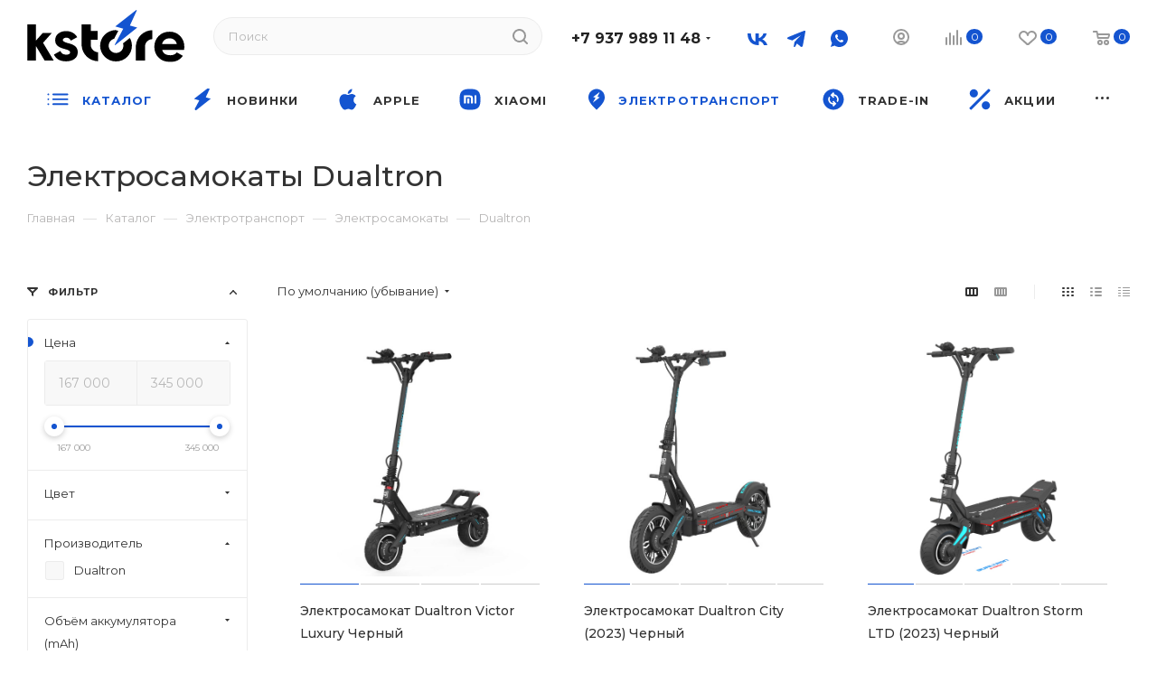

--- FILE ---
content_type: text/html; charset=UTF-8
request_url: https://kstore.ru/catalog/elektrotransport_i_aksessuary/elektrosamokaty/dualtron/
body_size: 81619
content:
<!DOCTYPE html>
<html xmlns="http://www.w3.org/1999/xhtml" xml:lang="ru" lang="ru"  >
<head><link rel="canonical" href="https://kstore.ru/catalog/elektrotransport_i_aksessuary/elektrosamokaty/dualtron/">
	<title>Электросамокаты Dualtron - купить недорого в Самаре на KSTORE.RU</title>
	<meta name="viewport" content="initial-scale=1.0, width=device-width, maximum-scale=1" />
	<meta name="HandheldFriendly" content="true" />
	<meta name="yes" content="yes" />
	<meta name="apple-mobile-web-app-status-bar-style" content="black" />
	<meta name="SKYPE_TOOLBAR" content="SKYPE_TOOLBAR_PARSER_COMPATIBLE" />
        <script data-skip-moving="true">(function(w, d, n) {var cl = "bx-core";var ht = d.documentElement;var htc = ht ? ht.className : undefined;if (htc === undefined || htc.indexOf(cl) !== -1){return;}var ua = n.userAgent;if (/(iPad;)|(iPhone;)/i.test(ua)){cl += " bx-ios";}else if (/Windows/i.test(ua)){cl += ' bx-win';}else if (/Macintosh/i.test(ua)){cl += " bx-mac";}else if (/Linux/i.test(ua) && !/Android/i.test(ua)){cl += " bx-linux";}else if (/Android/i.test(ua)){cl += " bx-android";}cl += (/(ipad|iphone|android|mobile|touch)/i.test(ua) ? " bx-touch" : " bx-no-touch");cl += w.devicePixelRatio && w.devicePixelRatio >= 2? " bx-retina": " bx-no-retina";var ieVersion = -1;if (/AppleWebKit/.test(ua)){cl += " bx-chrome";}else if (/Opera/.test(ua)){cl += " bx-opera";}else if (/Firefox/.test(ua)){cl += " bx-firefox";}ht.className = htc ? htc + " " + cl : cl;})(window, document, navigator);</script>

<link href="/bitrix/css/aspro.max/notice.min.css?17417942742876"  rel="stylesheet" />
<link href="/bitrix/js/ui/design-tokens/dist/ui.design-tokens.min.css?174179429622029"  rel="stylesheet" />
<link href="/bitrix/js/ui/fonts/opensans/ui.font.opensans.min.css?17417942972320"  rel="stylesheet" />
<link href="/bitrix/js/main/popup/dist/main.popup.bundle.min.css?175763513826598"  rel="stylesheet" />
<link href="/bitrix/templates/aspro_max/components/bitrix/catalog/main_custom/style.min.css?174179449767079"  rel="stylesheet" />
<link href="/bitrix/templates/aspro_max/components/bitrix/catalog.smart.filter/main_ajax/style.min.css?1741794497335"  rel="stylesheet" />
<link href="/bitrix/templates/aspro_max/vendor/css/carousel/owl/owl.carousel.min.css?17417945023351"  rel="stylesheet" />
<link href="/bitrix/templates/aspro_max/vendor/css/carousel/owl/owl.theme.default.min.css?17417945021013"  rel="stylesheet" />
<link href="/bitrix/templates/aspro_max/css/left_block_main_page.min.css?174179450019952"  rel="stylesheet" />
<link href="/bitrix/components/aspro/smartseo.content/templates/.default/style.css?174179423880"  rel="stylesheet" />
<link href="/bitrix/templates/aspro_max/components/bitrix/catalog.section/catalog_block/style.css?17578548872618"  rel="stylesheet" />
<link href="/bitrix/templates/aspro_max/css/animation/animation_ext.css?17417945004934"  rel="stylesheet" />
<link href="/bitrix/templates/aspro_max/css/blocks/dark-light-theme.min.css?17417945002219"  data-template-style="true"  rel="stylesheet" />
<link href="/bitrix/templates/aspro_max/css/colored.min.css?17417945003508"  data-template-style="true"  rel="stylesheet" />
<link href="/bitrix/templates/aspro_max/vendor/css/bootstrap.min.css?174179450292469"  data-template-style="true"  rel="stylesheet" />
<link href="/bitrix/templates/aspro_max/css/styles.min.css?1741794500167851"  data-template-style="true"  rel="stylesheet" />
<link href="/bitrix/templates/aspro_max/css/blocks/blocks.min.css?174179450018921"  data-template-style="true"  rel="stylesheet" />
<link href="/bitrix/templates/aspro_max/css/blocks/common.blocks/counter-state/counter-state.min.css?1741794501291"  data-template-style="true"  rel="stylesheet" />
<link href="/bitrix/templates/aspro_max/css/banners.min.css?174179450012753"  data-template-style="true"  rel="stylesheet" />
<link href="/bitrix/templates/aspro_max/css/menu.min.css?174179450072233"  data-template-style="true"  rel="stylesheet" />
<link href="/bitrix/templates/aspro_max/css/catalog.min.css?174179450014252"  data-template-style="true"  rel="stylesheet" />
<link href="/bitrix/templates/aspro_max/css/jquery.mCustomScrollbar.min.css?174179450042839"  data-template-style="true"  rel="stylesheet" />
<link href="/bitrix/templates/aspro_max/vendor/css/ripple.css?1741794502854"  data-template-style="true"  rel="stylesheet" />
<link href="/bitrix/templates/aspro_max/css/stores.min.css?17417945008771"  data-template-style="true"  rel="stylesheet" />
<link href="/bitrix/templates/aspro_max/css/yandex_map.min.css?17417945006444"  data-template-style="true"  rel="stylesheet" />
<link href="/bitrix/templates/aspro_max/css/buy_services.min.css?174179450013142"  data-template-style="true"  rel="stylesheet" />
<link href="/bitrix/templates/aspro_max/css/header_fixed.min.css?17417945009972"  data-template-style="true"  rel="stylesheet" />
<link href="/bitrix/templates/aspro_max/ajax/ajax.min.css?1741794495247"  data-template-style="true"  rel="stylesheet" />
<link href="/bitrix/templates/aspro_max/css/searchtitle.min.css?17417945009270"  data-template-style="true"  rel="stylesheet" />
<link href="/bitrix/templates/aspro_max/css/blocks/line-block.min.css?17417945004730"  data-template-style="true"  rel="stylesheet" />
<link href="/bitrix/templates/aspro_max/components/bitrix/menu/top/style.min.css?1741794498187"  data-template-style="true"  rel="stylesheet" />
<link href="/bitrix/templates/aspro_max/css/mega_menu.min.css?17417945001583"  data-template-style="true"  rel="stylesheet" />
<link href="/bitrix/templates/aspro_max/components/bitrix/breadcrumb/main/style.min.css?17417944961691"  data-template-style="true"  rel="stylesheet" />
<link href="/bitrix/templates/aspro_max/css/footer.min.css?174179450030980"  data-template-style="true"  rel="stylesheet" />
<link href="/bitrix/components/aspro/marketing.popup.max/templates/.default/style.min.css?17417942385176"  data-template-style="true"  rel="stylesheet" />
<link href="/bitrix/templates/aspro_max/styles.css?176086071621781"  data-template-style="true"  rel="stylesheet" />
<link href="/bitrix/templates/aspro_max/template_styles.css?1760860716486535"  data-template-style="true"  rel="stylesheet" />
<link href="/bitrix/templates/aspro_max/css/header.min.css?174179450027312"  data-template-style="true"  rel="stylesheet" />
<link href="/bitrix/templates/aspro_max/css/media.min.css?1741794500157958"  data-template-style="true"  rel="stylesheet" />
<link href="/bitrix/templates/aspro_max/css/h1-medium.min.css?1741794500437"  data-template-style="true"  rel="stylesheet" />
<link href="/bitrix/templates/aspro_max/css/round-elements.min.css?17417945001435"  data-template-style="true"  rel="stylesheet" />
<link href="/bitrix/templates/aspro_max/themes/custom_s1/theme.min.css?176250999351095"  data-template-style="true"  rel="stylesheet" />
<link href="/bitrix/templates/aspro_max/css/widths/width-3.min.css?17417945013557"  data-template-style="true"  rel="stylesheet" />
<link href="/bitrix/templates/aspro_max/css/fonts/font-10.min.css?1741794501867"  data-template-style="true"  rel="stylesheet" />
<link href="/bitrix/templates/aspro_max/css/custom.css?176166508414265"  data-template-style="true"  rel="stylesheet" />
    



<script data-skip-moving='true'>window['asproRecaptcha'] = {params: {'recaptchaColor':'','recaptchaLogoShow':'','recaptchaSize':'','recaptchaBadge':'','recaptchaLang':'ru'},key: '6Le_vIUpAAAAAEEVcRJkCIepJ-pG5zS110bA-Rbw',ver: '3'};</script>
<script data-skip-moving='true'>!function(c,t,n,p){function s(e){var a=t.getElementById(e);if(a&&!(a.className.indexOf("g-recaptcha")<0)&&c.grecaptcha)if("3"==c[p].ver)a.innerHTML='<textarea class="g-recaptcha-response" style="display:none;resize:0;" name="g-recaptcha-response"></textarea>',grecaptcha.ready(function(){grecaptcha.execute(c[p].key,{action:"maxscore"}).then(function(e){a.innerHTML='<textarea class="g-recaptcha-response" style="display:none;resize:0;" name="g-recaptcha-response">'+e+"</textarea>"})});else{if(a.children.length)return;var r=grecaptcha.render(e,{sitekey:c[p].key+"",theme:c[p].params.recaptchaColor+"",size:c[p].params.recaptchaSize+"",callback:"onCaptchaVerify"+c[p].params.recaptchaSize,badge:c[p].params.recaptchaBadge});$(a).attr("data-widgetid",r)}}c.onLoadRenderRecaptcha=function(){var e=[];for(var a in c[n].args)if(c[n].args.hasOwnProperty(a)){var r=c[n].args[a][0];-1==e.indexOf(r)&&(e.push(r),s(r))}c[n]=function(e){s(e)}},c[n]=c[n]||function(){var e,a,r;c[n].args=c[n].args||[],c[n].args.push(arguments),a="recaptchaApiLoader",(e=t).getElementById(a)||((r=e.createElement("script")).id=a,r.src="//www.google.com/recaptcha/api.js?hl="+c[p].params.recaptchaLang+"&onload=onLoadRenderRecaptcha&render="+("3"==c[p].ver?c[p].key:"explicit"),e.head.appendChild(r))}}(window,document,"renderRecaptchaById","asproRecaptcha");</script>
<script data-skip-moving='true'>!function(){function d(a){for(var e=a;e;)if("form"===(e=e.parentNode).nodeName.toLowerCase())return e;return null}function i(a){var e=[],t=null,n=!1;void 0!==a&&(n=null!==a),t=n?a.getElementsByTagName("input"):document.getElementsByName("captcha_word");for(var r=0;r<t.length;r++)"captcha_word"===t[r].name&&e.push(t[r]);return e}function l(a){for(var e=[],t=a.getElementsByTagName("img"),n=0;n<t.length;n++)!/\/bitrix\/tools\/captcha.php\?(captcha_code|captcha_sid)=[^>]*?/i.test(t[n].src)&&"captcha"!==t[n].id||e.push(t[n]);return e}function h(a){var e="recaptcha-dynamic-"+(new Date).getTime();if(null!==document.getElementById(e)){for(var t=null;t=Math.floor(65535*Math.random()),null!==document.getElementById(e+t););e+=t}var n=document.createElement("div");n.id=e,n.className="g-recaptcha",n.attributes["data-sitekey"]=window.asproRecaptcha.key,a.parentNode&&(a.parentNode.className+=" recaptcha_text",a.parentNode.replaceChild(n,a)),"3"==window.asproRecaptcha.ver&&(a.closest(".captcha-row").style.display="none"),renderRecaptchaById(e)}function a(){for(var a,e,t,n,r=function(){var a=i(null);if(0===a.length)return[];for(var e=[],t=0;t<a.length;t++){var n=d(a[t]);null!==n&&e.push(n)}return e}(),c=0;c<r.length;c++){var o=r[c],p=i(o);if(0!==p.length){var s=l(o);if(0!==s.length){for(a=0;a<p.length;a++)h(p[a]);for(a=0;a<s.length;a++)t=s[a],n="[data-uri]",t.attributes.src=n,t.style.display="none","src"in t&&(t.parentNode&&-1===t.parentNode.className.indexOf("recaptcha_tmp_img")&&(t.parentNode.className+=" recaptcha_tmp_img"),t.src=n);e=o,"function"==typeof $&&$(e).find(".captcha-row label > span").length&&$(e).find(".captcha-row label > span").html(BX.message("RECAPTCHA_TEXT")+' <span class="star">*</span>')}}}}document.addEventListener?document.addEventListener("DOMNodeInserted",function(){try{return(function(){if("undefined"!=typeof renderRecaptchaById)for(var a=document.getElementsByClassName("g-recaptcha"),e=0;e<a.length;e++){var t=a[e];if(0===t.innerHTML.length){var n=t.id;if("string"==typeof n&&0!==n.length){if("3"==window.asproRecaptcha.ver)t.closest(".captcha-row").style.display="none";else if("function"==typeof $){var r=$(t).closest(".captcha-row");r.length&&(r.addClass(window.asproRecaptcha.params.recaptchaSize+" logo_captcha_"+window.asproRecaptcha.params.recaptchaLogoShow+" "+window.asproRecaptcha.params.recaptchaBadge),r.find(".captcha_image").addClass("recaptcha_tmp_img"),r.find(".captcha_input").addClass("recaptcha_text"),"invisible"!==window.asproRecaptcha.params.recaptchaSize&&(r.find("input.recaptcha").length||$('<input type="text" class="recaptcha" value="" />').appendTo(r)))}renderRecaptchaById(n)}}}}(),window.renderRecaptchaById&&window.asproRecaptcha&&window.asproRecaptcha.key)?(a(),!0):(console.error("Bad captcha keys or module error"),!0)}catch(a){return console.error(a),!0}},!1):console.warn("Your browser does not support dynamic ReCaptcha replacement")}();</script>
<link href="/bitrix/templates/aspro_max/css/critical.min.css?174179450024" data-skip-moving="true" rel="stylesheet">
<meta name="theme-color" content="#1454d0">
<style>:root{--theme-base-color: #1454d0;--theme-base-opacity-color: #1454d01a;--theme-base-color-hue:220;--theme-base-color-saturation:82%;--theme-base-color-lightness:45%;}</style>
<style>html {--theme-page-width: 1348px;--theme-page-width-padding: 32px}</style>
<link href="https://fonts.gstatic.com" rel="preconnect" crossorigin>
<link rel="preload" href="https://fonts.googleapis.com/css?family=Montserrat:300italic,400italic,500italic,700italic,400,300,500,700subset=latin,cyrillic-ext&display=swap" as="style" crossorigin>
<link rel="stylesheet" href="https://fonts.googleapis.com/css?family=Montserrat:300italic,400italic,500italic,700italic,400,300,500,700subset=latin,cyrillic-ext&display=swap" crossorigin>
<link href="/bitrix/templates/aspro_max/css/print.min.css?174179450021745" data-template-style="true" rel="stylesheet" media="print">
					<script data-skip-moving="true" src="/bitrix/js/main/jquery/jquery-3.6.0.min.js"></script>
					<script data-skip-moving="true" src="/bitrix/templates/aspro_max/js/speed.min.js?=1741794501"></script>
<link rel="shortcut icon" href="/favicon.svg" type="image/svg+xml" />
<link rel="apple-touch-icon" sizes="180x180" href="/upload/CMax/6a3/m2jow8rmr0ihamuvfwn33grmvqzkttqs.png" />
<link rel="alternate" media="only screen and (max-width: 640px)" href="https://kstore.ru/catalog/elektrotransport_i_aksessuary/elektrosamokaty/dualtron/"/>
<meta property="ya:interaction" content="XML_FORM" />
<meta property="ya:interaction:url" content="https://kstore.ru/catalog/elektrotransport_i_aksessuary/elektrosamokaty/dualtron/?mode=xml" />
<meta property="og:image" content="https://kstore.ru:443/upload/iblock/069/k63db7iguyb1imold3fvzzgrppivxsw3.jpg" />
<link rel="image_src" href="https://kstore.ru:443/upload/iblock/069/k63db7iguyb1imold3fvzzgrppivxsw3.jpg"  />
<meta property="og:title" content="Электросамокаты Dualtron - купить недорого в Самаре на KSTORE.RU" />
<meta property="og:type" content="website" />
<meta property="og:url" content="https://kstore.ru:443/catalog/elektrotransport_i_aksessuary/elektrosamokaty/dualtron/" />
<meta property="og:description" content="Большой выбор электросамокатов Dualtron в каталоге интернет-магазина KSTORE.RU. Цены. Характеристики. Отзывы покупателей. Тест-драйв в салоне продаж. Доставка по Самаре и России.
" />
<script src="/bitrix/templates/aspro_max/js/fetch/bottom_panel.js" data-skip-moving="true" defer=""></script>

        <meta name="description" content="Большой выбор электросамокатов Dualtron в каталоге интернет-магазина KSTORE.RU. Цены. Характеристики. Отзывы покупателей. Тест-драйв в салоне продаж. Доставка по Самаре и России.
" />
	
<!-- CSS -->
<link rel="stylesheet" href="/include/itc-slider.css">
<!-- JavaScript -->
	<!--	-->			<!-- calltouch -->

<!--calltouch -->  
</head>
<body class=" site_s1  fill_bg_n catalog-delayed-btn-Y theme-light" id="main" data-site="/">
		
	<div id="panel"></div>
	<!--'start_frame_cache_4i19eW'-->
<!--'end_frame_cache_4i19eW'-->				<!--'start_frame_cache_basketitems-component-block'-->												<div id="ajax_basket"></div>
					<!--'end_frame_cache_basketitems-component-block'-->								<div class="cd-modal-bg"></div>
		<script data-skip-moving="true">var solutionName = 'arMaxOptions';</script>
		<script src="/bitrix/templates/aspro_max/js/setTheme.php?site_id=s1&site_dir=/" data-skip-moving="true"></script>
				<div class="wrapper1  header_bglight bg_none long_header colored_header with_left_block  catalog_page basket_normal basket_fill_WHITE side_LEFT block_side_NORMAL catalog_icons_Y banner_auto with_fast_view mheader-v1 header-v2 header-font-lower_N regions_N title_position_LEFT fill_ footer-v5 front-vindex1 mfixed_Y mfixed_view_always title-v3 lazy_N with_phones compact-catalog dark-hover-overlay normal-catalog-img landing-normal big-banners-mobile-slider bottom-icons-panel-N compact-breadcrumbs-slider catalog-delayed-btn-Y header_search_opacity  ">

<div class="mega_fixed_menu scrollblock">
	<div class="maxwidth-theme">
		<svg class="svg svg-close" width="14" height="14" viewBox="0 0 14 14">
		  <path data-name="Rounded Rectangle 568 copy 16" d="M1009.4,953l5.32,5.315a0.987,0.987,0,0,1,0,1.4,1,1,0,0,1-1.41,0L1008,954.4l-5.32,5.315a0.991,0.991,0,0,1-1.4-1.4L1006.6,953l-5.32-5.315a0.991,0.991,0,0,1,1.4-1.4l5.32,5.315,5.31-5.315a1,1,0,0,1,1.41,0,0.987,0.987,0,0,1,0,1.4Z" transform="translate(-1001 -946)"></path>
		</svg>
		<i class="svg svg-close mask arrow"></i>
		<div class="row">
			<div class="col-md-9">
				<div class="left_menu_block">
					<div class="logo_block flexbox flexbox--row align-items-normal">
						<div class="logo">
							<a href="/"><img src="/upload/CMax/3e1/e20t62w1v0y692zvi9w1j7m8fe220btd.svg" alt="Kstore.ru" title="Kstore.ru" data-src="" /></a>						</div>
						<div class="top-description addr">
							Интернет-магазин 
представительского класса						</div>
					</div>
					<div class="search_block">
						<div class="search_wrap">
							<div class="search-block">
									<div class="search-wrapper">
		<div id="title-search_mega_menu">
			<form action="/catalog/" class="search">
				<div class="search-input-div">
					<input class="search-input" id="title-search-input_mega_menu" type="text" name="q" value="" placeholder="Поиск" size="20" maxlength="50" autocomplete="off" />
				</div>
				<div class="search-button-div">
					<button class="btn btn-search" type="submit" name="s" value="Найти"><i class="svg search2  inline " aria-hidden="true"><svg width="17" height="17" ><use xlink:href="/bitrix/templates/aspro_max/images/svg/header_icons_srite.svg#search"></use></svg></i></button>
					
					<span class="close-block inline-search-hide"><span class="svg svg-close close-icons"></span></span>
				</div>
			</form>
		</div>
	</div>
							</div>
						</div>
					</div>
					<div class="loadings" style="height:125px;width:50px;" data-nlo="menu-megafixed">					</div>				</div>
			</div>
			<div class="col-md-3">
				<div class="right_menu_block">
					<div class="contact_wrap">
						<div class="info">
							<div class="phone blocks">
								<div class="">
																	<!-- noindex -->
			<div class="phone with_dropdown white sm">
									<div class="wrap">
						<div>
									<i class="svg svg-inline-phone  inline " aria-hidden="true"><svg width="5" height="13" ><use xlink:href="/bitrix/templates/aspro_max/images/svg/header_icons_srite.svg#phone_footer"></use></svg></i><a rel="nofollow" href="tel:+79379891148">+7 937 989 11 48</a>
										</div>
					</div>
													<div class="dropdown ">
						<div class="wrap scrollblock">
																							<div class="more_phone"><a class="more_phone_a" rel="nofollow"  href="tel:+79379891148">+7 937 989 11 48<span class="descr">ежедневно с 10:00 до 20:00</span></a></div>
													</div>
					</div>
					<i class="svg svg-inline-down  inline " aria-hidden="true"><svg width="5" height="3" ><use xlink:href="/bitrix/templates/aspro_max/images/svg/header_icons_srite.svg#Triangle_down"></use></svg></i>					
							</div>
			<!-- /noindex -->
												</div>
								<div class="callback_wrap">
									<span class="callback-block animate-load font_upper colored" data-event="jqm" data-param-form_id="CALLBACK" data-name="callback">Заказать звонок</span>
								</div>
							</div>
							<div class="question_button_wrapper">
								<span class="btn btn-lg btn-transparent-border-color btn-wide animate-load colored_theme_hover_bg-el" data-event="jqm" data-param-form_id="ASK" data-name="ask">
									Задать вопрос								</span>
							</div>
							<div class="person_wrap">
		<!--'start_frame_cache_header-auth-block1'-->			<!-- noindex --><div class="auth_wr_inner "><a rel="nofollow" title="Мой кабинет" class="personal-link dark-color animate-load" data-event="jqm" data-param-backurl="/catalog/elektrotransport_i_aksessuary/elektrosamokaty/dualtron/" data-param-type="auth" data-name="auth" href="/personal/"><i class="svg svg-inline-cabinet big inline " aria-hidden="true"><svg width="18" height="18" ><use xlink:href="/bitrix/templates/aspro_max/images/svg/header_icons_srite.svg#user"></use></svg></i><span class="wrap"><span class="name">Войти</span></span></a></div><!-- /noindex -->		<!--'end_frame_cache_header-auth-block1'-->
			<!--'start_frame_cache_mobile-basket-with-compare-block1'-->		<!-- noindex -->
					<div class="menu middle">
				<ul>
					<li class="counters">
						<a rel="nofollow" class="dark-color basket-link basket ready " href="/basket/">
							<i class="svg  svg-inline-basket" aria-hidden="true" ><svg class="" width="19" height="16" viewBox="0 0 19 16"><path data-name="Ellipse 2 copy 9" class="cls-1" d="M956.047,952.005l-0.939,1.009-11.394-.008-0.952-1-0.953-6h-2.857a0.862,0.862,0,0,1-.952-1,1.025,1.025,0,0,1,1.164-1h2.327c0.3,0,.6.006,0.6,0.006a1.208,1.208,0,0,1,1.336.918L943.817,947h12.23L957,948v1Zm-11.916-3,0.349,2h10.007l0.593-2Zm1.863,5a3,3,0,1,1-3,3A3,3,0,0,1,945.994,954.005ZM946,958a1,1,0,1,0-1-1A1,1,0,0,0,946,958Zm7.011-4a3,3,0,1,1-3,3A3,3,0,0,1,953.011,954.005ZM953,958a1,1,0,1,0-1-1A1,1,0,0,0,953,958Z" transform="translate(-938 -944)"></path></svg></i>							<span>Корзина<span class="count empted">0</span></span>
						</a>
					</li>
					<li class="counters">
						<a rel="nofollow" 
							class="dark-color basket-link delay ready " 
							href="javascript:void(0)"
							data-href="/basket/#delayed"
						>
							<i class="svg  svg-inline-basket" aria-hidden="true" ><svg xmlns="http://www.w3.org/2000/svg" width="16" height="13" viewBox="0 0 16 13"><defs><style>.clsw-1{fill:#fff;fill-rule:evenodd;}</style></defs><path class="clsw-1" d="M506.755,141.6l0,0.019s-4.185,3.734-5.556,4.973a0.376,0.376,0,0,1-.076.056,1.838,1.838,0,0,1-1.126.357,1.794,1.794,0,0,1-1.166-.4,0.473,0.473,0,0,1-.1-0.076c-1.427-1.287-5.459-4.878-5.459-4.878l0-.019A4.494,4.494,0,1,1,500,135.7,4.492,4.492,0,1,1,506.755,141.6Zm-3.251-5.61A2.565,2.565,0,0,0,501,138h0a1,1,0,1,1-2,0h0a2.565,2.565,0,0,0-2.506-2,2.5,2.5,0,0,0-1.777,4.264l-0.013.019L500,145.1l5.179-4.749c0.042-.039.086-0.075,0.126-0.117l0.052-.047-0.006-.008A2.494,2.494,0,0,0,503.5,135.993Z" transform="translate(-492 -134)"/></svg></i>							<span>Отложенные<span class="count empted">0</span></span>
						</a>
					</li>
				</ul>
			</div>
							<div class="menu middle">
				<ul>
					<li class="counters">
						<a rel="nofollow" class="dark-color basket-link compare ready " href="/catalog/compare.php">
							<i class="svg inline  svg-inline-compare " aria-hidden="true" ><svg xmlns="http://www.w3.org/2000/svg" width="18" height="17" viewBox="0 0 18 17"><defs><style>.cls-1{fill:#333;fill-rule:evenodd;}</style></defs><path  data-name="Rounded Rectangle 865" class="cls-1" d="M597,78a1,1,0,0,1,1,1v9a1,1,0,0,1-2,0V79A1,1,0,0,1,597,78Zm4-6a1,1,0,0,1,1,1V88a1,1,0,0,1-2,0V73A1,1,0,0,1,601,72Zm4,8a1,1,0,0,1,1,1v7a1,1,0,0,1-2,0V81A1,1,0,0,1,605,80Zm-12-5a1,1,0,0,1,1,1V88a1,1,0,0,1-2,0V76A1,1,0,0,1,593,75Zm-4,5a1,1,0,0,1,1,1v7a1,1,0,0,1-2,0V81A1,1,0,0,1,589,80Z" transform="translate(-588 -72)"/></svg>
</i>							<span>Сравнение товаров<span class="count empted">0</span></span>
						</a>
					</li>
				</ul>
			</div>
				<!-- /noindex -->
		<!--'end_frame_cache_mobile-basket-with-compare-block1'-->								</div>
						</div>
					</div>
					<div class="footer_wrap">
						
		
							<div class="email blocks color-theme-hover">
					<i class="svg inline  svg-inline-email" aria-hidden="true" ><svg xmlns="http://www.w3.org/2000/svg" width="11" height="9" viewBox="0 0 11 9"><path  data-name="Rectangle 583 copy 16" class="cls-1" d="M367,142h-7a2,2,0,0,1-2-2v-5a2,2,0,0,1,2-2h7a2,2,0,0,1,2,2v5A2,2,0,0,1,367,142Zm0-2v-3.039L364,139h-1l-3-2.036V140h7Zm-6.634-5,3.145,2.079L366.634,135h-6.268Z" transform="translate(-358 -133)"/></svg></i>					<a href="mailto:zakaz@kstore.ru">zakaz@kstore.ru</a>				</div>
		
		
							<div class="address blocks">
					<i class="svg inline  svg-inline-addr" aria-hidden="true" ><svg xmlns="http://www.w3.org/2000/svg" width="9" height="12" viewBox="0 0 9 12"><path class="cls-1" d="M959.135,82.315l0.015,0.028L955.5,87l-3.679-4.717,0.008-.013a4.658,4.658,0,0,1-.83-2.655,4.5,4.5,0,1,1,9,0A4.658,4.658,0,0,1,959.135,82.315ZM955.5,77a2.5,2.5,0,0,0-2.5,2.5,2.467,2.467,0,0,0,.326,1.212l-0.014.022,2.181,3.336,2.034-3.117c0.033-.046.063-0.094,0.093-0.142l0.066-.1-0.007-.009a2.468,2.468,0,0,0,.32-1.2A2.5,2.5,0,0,0,955.5,77Z" transform="translate(-951 -75)"/></svg></i>					г. Самара, Московское шоссе 17, ТЦ Сила Спорта, 2 эт.				</div>
		
							<div class="social-block">
							<div class="social-icons">
		<!-- noindex -->
	<ul>
					<li class="vk">
				<a href="https://vk.com/kstore" target="_blank" rel="nofollow" title="Вконтакте">
					Вконтакте				</a>
			</li>
													<li class="telegram">
				<a href="https://t.me/kstore63" target="_blank" rel="nofollow" title="Telegram">
					Telegram				</a>
			</li>
							<li class="ytb">
				<a href="https://www.youtube.com/kstoreshop" target="_blank" rel="nofollow" title="YouTube">
					YouTube				</a>
			</li>
																		<li class="whats">
				<a href="https://wa.me/79379891148" target="_blank" rel="nofollow" title="WhatsApp">
					WhatsApp				</a>
			</li>
													</ul>
	<!-- /noindex -->
</div>						</div>
					</div>
				</div>
			</div>
		</div>
	</div>
</div>
<div class="header_wrap visible-lg visible-md title-v3 ">
	<header id="header">
		<div class="header-wrapper">
	<div class="logo_and_menu-row with-search header__top-part">
			<div class="maxwidth-theme logo-row short">
				<div class="header__top-inner">
							<div class="logo-block  floated  header__top-item">
								<div class="line-block line-block--16">
									<div class="logo line-block__item no-shrinked">
										<a href="/"><img src="/upload/CMax/3e1/e20t62w1v0y692zvi9w1j7m8fe220btd.svg" alt="Kstore.ru" title="Kstore.ru" data-src="" /></a>									</div>
								</div>	
							</div>
														<div class="header__top-item flex1">
									<div class="search_wrap">
										<div class="search-block inner-table-block">
		<div class="search-wrapper">
			<div id="title-search_fixed">
				<form action="/catalog/" class="search">
					<div class="search-input-div">
						<input class="search-input" id="title-search-input_fixed" type="text" name="q" value="" placeholder="Поиск" size="20" maxlength="50" autocomplete="off" />
					</div>
					<div class="search-button-div">
													<button class="btn btn-search" type="submit" name="s" value="Найти">
								<i class="svg search2  inline " aria-hidden="true"><svg width="17" height="17" ><use xlink:href="/bitrix/templates/aspro_max/images/svg/header_icons_srite.svg#search"></use></svg></i>							</button>
						
						<span class="close-block inline-search-hide"><i class="svg inline  svg-inline-search svg-close close-icons colored_theme_hover" aria-hidden="true" ><svg xmlns="http://www.w3.org/2000/svg" width="16" height="16" viewBox="0 0 16 16"><path data-name="Rounded Rectangle 114 copy 3" class="cccls-1" d="M334.411,138l6.3,6.3a1,1,0,0,1,0,1.414,0.992,0.992,0,0,1-1.408,0l-6.3-6.306-6.3,6.306a1,1,0,0,1-1.409-1.414l6.3-6.3-6.293-6.3a1,1,0,0,1,1.409-1.414l6.3,6.3,6.3-6.3A1,1,0,0,1,340.7,131.7Z" transform="translate(-325 -130)"></path></svg></i></span>
					</div>
				</form>
			</div>
		</div>
											</div>
									</div>
							</div>
							<div class="header__top-item flex">
								<div class="wrap_icon inner-table-block">
									<div class="phone-block blocks fontUp">
																													<!-- noindex -->
			<div class="phone with_dropdown no-icons">
									<i class="svg svg-inline-phone  inline " aria-hidden="true"><svg width="5" height="13" ><use xlink:href="/bitrix/templates/aspro_max/images/svg/header_icons_srite.svg#phone_black"></use></svg></i><a rel="nofollow" href="tel:+79379891148">+7 937 989 11 48</a>
													<div class="dropdown ">
						<div class="wrap scrollblock">
																							<div class="more_phone"><a class="more_phone_a" rel="nofollow"  href="tel:+79379891148">+7 937 989 11 48<span class="descr">ежедневно с 10:00 до 20:00</span></a></div>
													</div>
					</div>
					<i class="svg svg-inline-down  inline " aria-hidden="true"><svg width="5" height="3" ><use xlink:href="/bitrix/templates/aspro_max/images/svg/header_icons_srite.svg#Triangle_down"></use></svg></i>					
							</div>
			<!-- /noindex -->
																																	</div>
								</div>
							</div>
							<div class="header__top-item flex">
								<div class="social-block">
									<div class="social-icons">
		<!-- noindex -->
	<ul>
					<li class="vk">
				<a href="https://vk.com/kstore" target="_blank" rel="nofollow" title="Вконтакте">
					Вконтакте				</a>
			</li>
					<li class="telegram">
				<a href="https://t.me/kstore63" target="_blank" rel="nofollow" title="Telegram">
					Telegram				</a>
			</li>
		
										<li class="whats">
				<a href="https://wa.me/79379891148" target="_blank" rel="nofollow" title="WhatsApp">
					WhatsApp				</a>
			</li>
							</ul>
	<!-- /noindex -->
</div>								</div>
							</div>
							<div class="right-icons wb header__top-item">
								<div class="line-block line-block--40 line-block--40-1200">
									<div class="line-block__item">
										<div class="wrap_icon inner-table-block person">
		<!--'start_frame_cache_header-auth-block2'-->			<!-- noindex --><div class="auth_wr_inner "><a rel="nofollow" title="Мой кабинет" class="personal-link dark-color animate-load" data-event="jqm" data-param-backurl="/catalog/elektrotransport_i_aksessuary/elektrosamokaty/dualtron/" data-param-type="auth" data-name="auth" href="/personal/"><i class="svg svg-inline-cabinet big inline " aria-hidden="true"><svg width="18" height="18" ><use xlink:href="/bitrix/templates/aspro_max/images/svg/header_icons_srite.svg#user"></use></svg></i><span class="wrap"><span class="name">Войти</span></span></a></div><!-- /noindex -->		<!--'end_frame_cache_header-auth-block2'-->
											</div>
									</div>
																													<!--'start_frame_cache_header-basket-with-compare-block1'-->															<div class="wrap_icon wrap_basket baskets line-block__item">
										<!--noindex-->
			<a class="basket-link compare   big " href="/catalog/compare.php" title="Список сравниваемых элементов">
		<span class="js-basket-block"><i class="svg svg-inline-compare big inline " aria-hidden="true"><svg width="18" height="17" ><use xlink:href="/bitrix/templates/aspro_max/images/svg/header_icons_srite.svg#compare"></use></svg></i><span class="title dark_link">Сравнение</span><span class="count">0</span></span>
	</a>
	<!--/noindex-->											</div>
																		<!-- noindex -->
											<div class="wrap_icon wrap_basket baskets line-block__item">
											<a 
							rel="nofollow" 
							class="basket-link delay  big " 
							href="javascript:void(0)"
							data-href="/basket/#delayed" 
							title="Список отложенных товаров пуст"
						>
							<span class="js-basket-block">
								<i class="svg wish big inline " aria-hidden="true"><svg width="20" height="16" ><use xlink:href="/bitrix/templates/aspro_max/images/svg/header_icons_srite.svg#chosen"></use></svg></i>								<span class="title dark_link">Отложенные</span>
								<span class="count">0</span>
							</span>
						</a>
											</div>
																<div class="wrap_icon wrap_basket baskets line-block__item top_basket">
											<a rel="nofollow" class="basket-link basket   big " href="/basket/" title="Корзина пуста">
							<span class="js-basket-block">
								<i class="svg basket big inline " aria-hidden="true"><svg width="19" height="16" ><use xlink:href="/bitrix/templates/aspro_max/images/svg/header_icons_srite.svg#basket"></use></svg></i>																<span class="title dark_link">Корзина</span>
								<span class="count">0</span>
															</span>
						</a>
						<span class="basket_hover_block loading_block loading_block_content"></span>
											</div>
										<!-- /noindex -->
							<!--'end_frame_cache_header-basket-with-compare-block1'-->																							</div>	
							</div>
			</div>				
		</div>
</div>
	<div class="menu-row middle-block bglight bg_none">
		<div class="maxwidth-theme">
			<div class="row">
				<div class="col-md-12">
					<div class="menu-only">
						<nav class="mega-menu sliced">
										<div class="table-menu">
		<table>
			<tr>
					<td class="menu-item unvisible dropdown catalog wide_menu  active">
						<div class="wrap">
							<a class="dropdown-toggle" href="/catalog/">
								<div>
																			<i class="svg inline  svg-inline-icon_catalog2" aria-hidden="true" ><svg width="24" height="24" viewBox="0 0 24 24" fill="none" xmlns="http://www.w3.org/2000/svg"><path d="M6.88889 7.41667C6.61204 7.41667 6.3831 7.32616 6.20208 7.14514C6.02107 6.96412 5.93056 6.73519 5.93056 6.45833C5.93056 6.18148 6.02107 5.95255 6.20208 5.77153C6.3831 5.59051 6.61204 5.5 6.88889 5.5H22.5417C22.8185 5.5 23.0475 5.59051 23.2285 5.77153C23.4095 5.95255 23.5 6.18148 23.5 6.45833C23.5 6.73519 23.4095 6.96412 23.2285 7.14514C23.0475 7.32616 22.8185 7.41667 22.5417 7.41667H6.88889ZM6.88889 12.8472C6.61204 12.8472 6.3831 12.7567 6.20208 12.5757C6.02107 12.3947 5.93056 12.1657 5.93056 11.8889C5.93056 11.612 6.02107 11.3831 6.20208 11.2021C6.3831 11.0211 6.61204 10.9306 6.88889 10.9306H22.5417C22.8185 10.9306 23.0475 11.0211 23.2285 11.2021C23.4095 11.3831 23.5 11.612 23.5 11.8889C23.5 12.1657 23.4095 12.3947 23.2285 12.5757C23.0475 12.7567 22.8185 12.8472 22.5417 12.8472H6.88889ZM6.88889 18.2778C6.61204 18.2778 6.3831 18.1873 6.20208 18.0062C6.02107 17.8252 5.93056 17.5963 5.93056 17.3194C5.93056 17.0426 6.02107 16.8137 6.20208 16.6326C6.3831 16.4516 6.61204 16.3611 6.88889 16.3611H22.5417C22.8185 16.3611 23.0475 16.4516 23.2285 16.6326C23.4095 16.8137 23.5 17.0426 23.5 17.3194C23.5 17.5963 23.4095 17.8252 23.2285 18.0062C23.0475 18.1873 22.8185 18.2778 22.5417 18.2778H6.88889ZM1.45833 7.41667C1.18148 7.41667 0.952546 7.32616 0.771528 7.14514C0.590509 6.96412 0.5 6.73519 0.5 6.45833C0.5 6.18148 0.590509 5.95255 0.771528 5.77153C0.952546 5.59051 1.18148 5.5 1.45833 5.5C1.73519 5.5 1.96412 5.59051 2.14514 5.77153C2.32616 5.95255 2.41667 6.18148 2.41667 6.45833C2.41667 6.73519 2.32616 6.96412 2.14514 7.14514C1.96412 7.32616 1.73519 7.41667 1.45833 7.41667ZM1.45833 12.8472C1.18148 12.8472 0.952546 12.7567 0.771528 12.5757C0.590509 12.3947 0.5 12.1657 0.5 11.8889C0.5 11.612 0.590509 11.3831 0.771528 11.2021C0.952546 11.0211 1.18148 10.9306 1.45833 10.9306C1.73519 10.9306 1.96412 11.0211 2.14514 11.2021C2.32616 11.3831 2.41667 11.612 2.41667 11.8889C2.41667 12.1657 2.32616 12.3947 2.14514 12.5757C1.96412 12.7567 1.73519 12.8472 1.45833 12.8472ZM1.45833 18.2778C1.18148 18.2778 0.952546 18.1873 0.771528 18.0062C0.590509 17.8252 0.5 17.5963 0.5 17.3194C0.5 17.0426 0.590509 16.8137 0.771528 16.6326C0.952546 16.4516 1.18148 16.3611 1.45833 16.3611C1.73519 16.3611 1.96412 16.4516 2.14514 16.6326C2.32616 16.8137 2.41667 17.0426 2.41667 17.3194C2.41667 17.5963 2.32616 17.8252 2.14514 18.0062C1.96412 18.1873 1.73519 18.2778 1.45833 18.2778Z" fill="#1454D0"/></svg>
</i>																		Каталог																			<i class="svg svg-inline-down" aria-hidden="true"><svg width="5" height="3" ><use xlink:href="/bitrix/templates/aspro_max/images/svg/trianglearrow_sprite.svg#trianglearrow_down"></use></svg></i>																	</div>
							</a>
																							<span class="tail"></span>
								<div class="dropdown-menu  long-menu-items BANNER">
																			<div class="menu-navigation">
											<div class="menu-navigation__sections-wrapper">
												<div class="customScrollbar scrollblock">
													<div class="menu-navigation__sections">
																													<div class="menu-navigation__sections-item">
																<a
																	href="/catalog/apple/"
																	class="menu-navigation__sections-item-link font_xs dark_link  menu-navigation__sections-item-link--image menu-navigation__sections-item-dropdown"
																>
																																			<i class="svg right svg-inline-right inline " aria-hidden="true"><svg width="3" height="5" ><use xlink:href="/bitrix/templates/aspro_max/images/svg/trianglearrow_sprite.svg#trianglearrow_right"></use></svg></i>																																																				<span class="image colored_theme_svg ">
																																																																																				<i class="svg cat_icons colored svg-inline-icon" aria-hidden="true"><svg width="30" height="30" viewbox="0 0 30 30"><use xlink:href="/upload/aspro.max/sprite_svg/39z2i6km2ezrf2ofzypflmn4n4zaf4ho.svg#svg"></use></svg></i>
																																																	</span>
																																		<span class="name">Apple</span>
																</a>
															</div>
																													<div class="menu-navigation__sections-item">
																<a
																	href="/catalog/igrovye_pristavki_i_konsoli/"
																	class="menu-navigation__sections-item-link font_xs dark_link  menu-navigation__sections-item-link--image menu-navigation__sections-item-dropdown"
																>
																																			<i class="svg right svg-inline-right inline " aria-hidden="true"><svg width="3" height="5" ><use xlink:href="/bitrix/templates/aspro_max/images/svg/trianglearrow_sprite.svg#trianglearrow_right"></use></svg></i>																																																				<span class="image colored_theme_svg ">
																																																																													<img class="lazy" data-src="/upload/uf/59e/kakcj79hga03eulxxrys13javzr9qrsc.png" src="/upload/uf/59e/kakcj79hga03eulxxrys13javzr9qrsc.png" alt="" title="" />
																																					</span>
																																		<span class="name">Игровые консоли и VR очки</span>
																</a>
															</div>
																													<div class="menu-navigation__sections-item">
																<a
																	href="/catalog/smartfony/"
																	class="menu-navigation__sections-item-link font_xs dark_link  menu-navigation__sections-item-link--image menu-navigation__sections-item-dropdown"
																>
																																			<i class="svg right svg-inline-right inline " aria-hidden="true"><svg width="3" height="5" ><use xlink:href="/bitrix/templates/aspro_max/images/svg/trianglearrow_sprite.svg#trianglearrow_right"></use></svg></i>																																																				<span class="image colored_theme_svg ">
																																																																																				<i class="svg cat_icons colored svg-inline-icon" aria-hidden="true"><svg width="30" height="30" viewbox="0 0 30 30"><use xlink:href="/upload/aspro.max/sprite_svg/wuprksvb93nv30uq22eg1kur60wbxile.svg#svg"></use></svg></i>
																																																	</span>
																																		<span class="name">Смартфоны</span>
																</a>
															</div>
																													<div class="menu-navigation__sections-item">
																<a
																	href="/catalog/dyson/"
																	class="menu-navigation__sections-item-link font_xs dark_link  menu-navigation__sections-item-link--image"
																>
																																																				<span class="image colored_theme_svg ">
																																																																													<img class="lazy" data-src="/upload/uf/806/8z1n5copuvetusnl6qvvg3xbgx953mk2.png" src="/upload/uf/806/8z1n5copuvetusnl6qvvg3xbgx953mk2.png" alt="" title="" />
																																					</span>
																																		<span class="name">Dyson</span>
																</a>
															</div>
																													<div class="menu-navigation__sections-item active">
																<a
																	href="/catalog/elektrotransport_i_aksessuary/"
																	class="menu-navigation__sections-item-link font_xs colored_theme_text  menu-navigation__sections-item-link--image menu-navigation__sections-item-dropdown"
																>
																																			<i class="svg right svg-inline-right inline " aria-hidden="true"><svg width="3" height="5" ><use xlink:href="/bitrix/templates/aspro_max/images/svg/trianglearrow_sprite.svg#trianglearrow_right"></use></svg></i>																																																				<span class="image colored_theme_svg ">
																																																																																				<i class="svg cat_icons colored svg-inline-icon" aria-hidden="true"><svg width="30" height="30" viewbox="0 0 30 30"><use xlink:href="/upload/aspro.max/sprite_svg/kjin18bheeej0gvit9a57laqi7m8unq8.svg#svg"></use></svg></i>
																																																	</span>
																																		<span class="name">Электротранспорт</span>
																</a>
															</div>
																													<div class="menu-navigation__sections-item">
																<a
																	href="/catalog/dlya_doma/"
																	class="menu-navigation__sections-item-link font_xs dark_link  menu-navigation__sections-item-link--image menu-navigation__sections-item-dropdown"
																>
																																			<i class="svg right svg-inline-right inline " aria-hidden="true"><svg width="3" height="5" ><use xlink:href="/bitrix/templates/aspro_max/images/svg/trianglearrow_sprite.svg#trianglearrow_right"></use></svg></i>																																																				<span class="image colored_theme_svg ">
																																																																													<img class="lazy" data-src="/upload/uf/c9f/rllfb02u9ziznmt0tjh1rr0bckr3dgsv.jpg" src="/upload/uf/c9f/rllfb02u9ziznmt0tjh1rr0bckr3dgsv.jpg" alt="" title="" />
																																					</span>
																																		<span class="name">Для дома</span>
																</a>
															</div>
																													<div class="menu-navigation__sections-item">
																<a
																	href="/catalog/aksessuary_1177/"
																	class="menu-navigation__sections-item-link font_xs dark_link  menu-navigation__sections-item-link--image menu-navigation__sections-item-dropdown"
																>
																																			<i class="svg right svg-inline-right inline " aria-hidden="true"><svg width="3" height="5" ><use xlink:href="/bitrix/templates/aspro_max/images/svg/trianglearrow_sprite.svg#trianglearrow_right"></use></svg></i>																																																				<span class="image colored_theme_svg ">
																																																																													<img class="lazy" data-src="/upload/uf/700/wn5phs55wtafomzj1dfq8npaz29ycaxw.png" src="/upload/uf/700/wn5phs55wtafomzj1dfq8npaz29ycaxw.png" alt="" title="" />
																																					</span>
																																		<span class="name">Аксессуары</span>
																</a>
															</div>
																													<div class="menu-navigation__sections-item">
																<a
																	href="/catalog/krasota_i_zdorove/"
																	class="menu-navigation__sections-item-link font_xs dark_link  menu-navigation__sections-item-link--image menu-navigation__sections-item-dropdown"
																>
																																			<i class="svg right svg-inline-right inline " aria-hidden="true"><svg width="3" height="5" ><use xlink:href="/bitrix/templates/aspro_max/images/svg/trianglearrow_sprite.svg#trianglearrow_right"></use></svg></i>																																																				<span class="image colored_theme_svg ">
																																																																																				<i class="svg cat_icons colored svg-inline-icon" aria-hidden="true"><svg width="30" height="30" viewbox="0 0 30 30"><use xlink:href="/upload/aspro.max/sprite_svg/ncpdt0bsqseql2rku2q3sohxbah95wze.svg#svg"></use></svg></i>
																																																	</span>
																																		<span class="name">Красота и здоровье</span>
																</a>
															</div>
																													<div class="menu-navigation__sections-item">
																<a
																	href="/catalog/zvuk/"
																	class="menu-navigation__sections-item-link font_xs dark_link  menu-navigation__sections-item-link--image menu-navigation__sections-item-dropdown"
																>
																																			<i class="svg right svg-inline-right inline " aria-hidden="true"><svg width="3" height="5" ><use xlink:href="/bitrix/templates/aspro_max/images/svg/trianglearrow_sprite.svg#trianglearrow_right"></use></svg></i>																																																				<span class="image colored_theme_svg ">
																																																																													<img class="lazy" data-src="/upload/uf/1b1/inp4geyrotvn0ozte4iy1lif8y6e5vxw.png" src="/upload/uf/1b1/inp4geyrotvn0ozte4iy1lif8y6e5vxw.png" alt="" title="" />
																																					</span>
																																		<span class="name">Звук</span>
																</a>
															</div>
																													<div class="menu-navigation__sections-item">
																<a
																	href="/catalog/tv_i_aksessuary_kompyuternye_aksessuary/"
																	class="menu-navigation__sections-item-link font_xs dark_link  menu-navigation__sections-item-link--image menu-navigation__sections-item-dropdown"
																>
																																			<i class="svg right svg-inline-right inline " aria-hidden="true"><svg width="3" height="5" ><use xlink:href="/bitrix/templates/aspro_max/images/svg/trianglearrow_sprite.svg#trianglearrow_right"></use></svg></i>																																																				<span class="image colored_theme_svg ">
																																																																																				<i class="svg cat_icons colored svg-inline-icon" aria-hidden="true"><svg width="30" height="30" viewbox="0 0 30 30"><use xlink:href="/upload/aspro.max/sprite_svg/bns2nwxjxpux3e0alj8hb0lg44su9tzo.svg#svg"></use></svg></i>
																																																	</span>
																																		<span class="name">ТВ и видеотехника</span>
																</a>
															</div>
																													<div class="menu-navigation__sections-item">
																<a
																	href="/catalog/naushniki_i_smart_chasy/"
																	class="menu-navigation__sections-item-link font_xs dark_link  menu-navigation__sections-item-link--image menu-navigation__sections-item-dropdown"
																>
																																			<i class="svg right svg-inline-right inline " aria-hidden="true"><svg width="3" height="5" ><use xlink:href="/bitrix/templates/aspro_max/images/svg/trianglearrow_sprite.svg#trianglearrow_right"></use></svg></i>																																																				<span class="image colored_theme_svg ">
																																																																																				<i class="svg cat_icons colored svg-inline-icon" aria-hidden="true"><svg width="30" height="30" viewbox="0 0 30 30"><use xlink:href="/upload/aspro.max/sprite_svg/6lza605nyxkru0sd9j8bgrsrm9af8jjt.svg#svg"></use></svg></i>
																																																	</span>
																																		<span class="name">Носимые устройства</span>
																</a>
															</div>
																													<div class="menu-navigation__sections-item">
																<a
																	href="/catalog/umnyy_dom/"
																	class="menu-navigation__sections-item-link font_xs dark_link  menu-navigation__sections-item-link--image menu-navigation__sections-item-dropdown"
																>
																																			<i class="svg right svg-inline-right inline " aria-hidden="true"><svg width="3" height="5" ><use xlink:href="/bitrix/templates/aspro_max/images/svg/trianglearrow_sprite.svg#trianglearrow_right"></use></svg></i>																																																				<span class="image colored_theme_svg ">
																																																																																				<i class="svg cat_icons colored svg-inline-icon" aria-hidden="true"><svg width="30" height="30" viewbox="0 0 30 30"><use xlink:href="/upload/aspro.max/sprite_svg/mfu1smx5jekf8t1t0nytcpklwxuc1tfy.svg#svg"></use></svg></i>
																																																	</span>
																																		<span class="name">Умный дом</span>
																</a>
															</div>
																													<div class="menu-navigation__sections-item">
																<a
																	href="/catalog/kompyuternaya_tekhnika/"
																	class="menu-navigation__sections-item-link font_xs dark_link  menu-navigation__sections-item-link--image menu-navigation__sections-item-dropdown"
																>
																																			<i class="svg right svg-inline-right inline " aria-hidden="true"><svg width="3" height="5" ><use xlink:href="/bitrix/templates/aspro_max/images/svg/trianglearrow_sprite.svg#trianglearrow_right"></use></svg></i>																																																				<span class="image colored_theme_svg ">
																																																																													<img class="lazy" data-src="/upload/uf/632/ffenb6rjucjauw7d8oy9ytjbo6h5ybqy.png" src="/upload/uf/632/ffenb6rjucjauw7d8oy9ytjbo6h5ybqy.png" alt="" title="" />
																																					</span>
																																		<span class="name">Компьютерная техника</span>
																</a>
															</div>
																													<div class="menu-navigation__sections-item">
																<a
																	href="/catalog/kvadrokoptery_i_aksessuary/"
																	class="menu-navigation__sections-item-link font_xs dark_link  menu-navigation__sections-item-link--image menu-navigation__sections-item-dropdown"
																>
																																			<i class="svg right svg-inline-right inline " aria-hidden="true"><svg width="3" height="5" ><use xlink:href="/bitrix/templates/aspro_max/images/svg/trianglearrow_sprite.svg#trianglearrow_right"></use></svg></i>																																																				<span class="image colored_theme_svg ">
																																																																																				<i class="svg cat_icons colored svg-inline-icon" aria-hidden="true"><svg width="30" height="30" viewbox="0 0 30 30"><use xlink:href="/upload/aspro.max/sprite_svg/mm6dd4o7upttb2qexetjvube8cd1jig7.svg#svg"></use></svg></i>
																																																	</span>
																																		<span class="name">Квадрокоптеры</span>
																</a>
															</div>
																													<div class="menu-navigation__sections-item">
																<a
																	href="/catalog/transport_ne_elektro/"
																	class="menu-navigation__sections-item-link font_xs dark_link  menu-navigation__sections-item-link--image menu-navigation__sections-item-dropdown"
																>
																																			<i class="svg right svg-inline-right inline " aria-hidden="true"><svg width="3" height="5" ><use xlink:href="/bitrix/templates/aspro_max/images/svg/trianglearrow_sprite.svg#trianglearrow_right"></use></svg></i>																																																				<span class="image colored_theme_svg ">
																																																																																				<i class="svg cat_icons colored svg-inline-icon" aria-hidden="true"><svg width="30" height="30" viewbox="0 0 30 30"><use xlink:href="/upload/aspro.max/sprite_svg/5v2ejgul6ww3n0cu2fv6bf5davh9lbxx.svg#svg"></use></svg></i>
																																																	</span>
																																		<span class="name">Транспорт (не электро)</span>
																</a>
															</div>
																											</div>
												</div>
											</div>
											<div class="menu-navigation__content">
																		<div class="customScrollbar scrollblock scrollblock--thick">
										<ul class="menu-wrapper menu-type-4" >
																																																														<li class="dropdown-submenu icon  has_img parent-items">
																													<div class="flexbox flex-reverse">
																																																																																<div class="subitems-wrapper">
																	<ul class="menu-wrapper" >
																																																								<li class="dropdown-submenu   has_img">
																												<div class="menu_img ">
						<a href="/catalog/apple/iphone/" class="noborder img_link colored_theme_svg">
															<img class="lazy" src="/upload/resize_cache/iblock/785/60_60_0/550cferp2oxbzvhkt155ewrd8mmntg3k.jpg" data-src="/upload/resize_cache/iblock/785/60_60_0/550cferp2oxbzvhkt155ewrd8mmntg3k.jpg" alt="iPhone" title="iPhone" />
													</a>
					</div>
														<a href="/catalog/apple/iphone/" title="iPhone">
						<span class="name option-font-bold">iPhone</span><i class="svg right svg-inline-right" aria-hidden="true"><svg width="3" height="5" ><use xlink:href="/bitrix/templates/aspro_max/images/svg/trianglearrow_sprite.svg#trianglearrow_right"></use></svg></i>							</a>
														<ul class="dropdown-menu toggle_menu">
																	<li class="menu-item   ">
							<a href="/catalog/apple/iphone/iphone_17_pro_max/" title="iPhone 17 Pro Max"><span class="name">iPhone 17 Pro Max</span></a>
													</li>
																	<li class="menu-item   ">
							<a href="/catalog/apple/iphone/iphone_17_pro/" title="iPhone 17 Pro"><span class="name">iPhone 17 Pro</span></a>
													</li>
																	<li class="menu-item   ">
							<a href="/catalog/apple/iphone/iphone_air/" title="iPhone Air"><span class="name">iPhone Air</span></a>
													</li>
																	<li class="menu-item   ">
							<a href="/catalog/apple/iphone/iphone_17/" title="iPhone 17"><span class="name">iPhone 17</span></a>
													</li>
																	<li class="menu-item   ">
							<a href="/catalog/apple/iphone/iphone_16_pro_max/" title="iPhone 16 Pro Max"><span class="name">iPhone 16 Pro Max</span></a>
													</li>
																	<li class="menu-item   ">
							<a href="/catalog/apple/iphone/iphone_16_pro/" title="iPhone 16 Pro"><span class="name">iPhone 16 Pro</span></a>
													</li>
																	<li class="menu-item   ">
							<a href="/catalog/apple/iphone/iphone_16_plus/" title="iPhone 16 Plus"><span class="name">iPhone 16 Plus</span></a>
													</li>
																	<li class="menu-item   ">
							<a href="/catalog/apple/iphone/iphone_16/" title="iPhone 16"><span class="name">iPhone 16</span></a>
													</li>
																	<li class="menu-item   ">
							<a href="/catalog/apple/iphone/iphone_16e/" title="iPhone 16e"><span class="name">iPhone 16e</span></a>
													</li>
																	<li class="menu-item   ">
							<a href="/catalog/apple/iphone/iphone_15_plus/" title="iPhone 15 Plus"><span class="name">iPhone 15 Plus</span></a>
													</li>
																	<li class="menu-item collapsed  ">
							<a href="/catalog/apple/iphone/iphone_15/" title="iPhone 15"><span class="name">iPhone 15</span></a>
													</li>
																	<li class="menu-item collapsed  ">
							<a href="/catalog/apple/iphone/iphone_14_plus/" title="iPhone 14 Plus"><span class="name">iPhone 14 Plus</span></a>
													</li>
																	<li class="menu-item collapsed  ">
							<a href="/catalog/apple/iphone/iphone_14/" title="iPhone 14"><span class="name">iPhone 14</span></a>
													</li>
																	<li class="menu-item collapsed  ">
							<a href="/catalog/apple/iphone/iphone_13/" title="iPhone 13"><span class="name">iPhone 13</span></a>
													</li>
																<li><span class="more_items with_dropdown">+ &nbsp;ЕЩЕ 4</span></li>
									</ul>
																								</li>
																																																								<li class="dropdown-submenu   has_img">
																												<div class="menu_img ">
						<a href="/catalog/apple/macbook/" class="noborder img_link colored_theme_svg">
															<img class="lazy" src="/upload/resize_cache/iblock/dca/60_60_0/ceh2rv80fofjcdnb82d6pjuq70fp52rz.jpg" data-src="/upload/resize_cache/iblock/dca/60_60_0/ceh2rv80fofjcdnb82d6pjuq70fp52rz.jpg" alt="MacBook" title="MacBook" />
													</a>
					</div>
														<a href="/catalog/apple/macbook/" title="MacBook">
						<span class="name option-font-bold">MacBook</span><i class="svg right svg-inline-right" aria-hidden="true"><svg width="3" height="5" ><use xlink:href="/bitrix/templates/aspro_max/images/svg/trianglearrow_sprite.svg#trianglearrow_right"></use></svg></i>							</a>
														<ul class="dropdown-menu toggle_menu">
																	<li class="menu-item   ">
							<a href="/catalog/apple/macbook/custom_macbook/" title="Custom"><span class="name">Custom</span></a>
													</li>
																	<li class="menu-item   ">
							<a href="/catalog/apple/macbook/macbook_pro/" title="MacBook Pro"><span class="name">MacBook Pro</span></a>
													</li>
																	<li class="menu-item   ">
							<a href="/catalog/apple/macbook/macbook_air/" title="MacBook Air"><span class="name">MacBook Air</span></a>
													</li>
														</ul>
																								</li>
																																																								<li class="dropdown-submenu   has_img">
																												<div class="menu_img ">
						<a href="/catalog/apple/apple_watch/" class="noborder img_link colored_theme_svg">
															<img class="lazy" src="/upload/resize_cache/iblock/f2e/60_60_0/ix0rgzy51u7p7ttqzlfkprkibtruhnu6.jpg" data-src="/upload/resize_cache/iblock/f2e/60_60_0/ix0rgzy51u7p7ttqzlfkprkibtruhnu6.jpg" alt="Apple Watch" title="Apple Watch" />
													</a>
					</div>
														<a href="/catalog/apple/apple_watch/" title="Apple Watch">
						<span class="name option-font-bold">Apple Watch</span><i class="svg right svg-inline-right" aria-hidden="true"><svg width="3" height="5" ><use xlink:href="/bitrix/templates/aspro_max/images/svg/trianglearrow_sprite.svg#trianglearrow_right"></use></svg></i>							</a>
														<ul class="dropdown-menu toggle_menu">
																	<li class="menu-item   ">
							<a href="/catalog/apple/apple_watch/series_11_2025/" title="Series 11 (2025)"><span class="name">Series 11 (2025)</span></a>
													</li>
																	<li class="menu-item   ">
							<a href="/catalog/apple/apple_watch/ultra_3_2025/" title="Ultra 3 (2025)"><span class="name">Ultra 3 (2025)</span></a>
													</li>
																	<li class="menu-item   ">
							<a href="/catalog/apple/apple_watch/watch_se_2025/" title="Watch SE (2025)"><span class="name">Watch SE (2025)</span></a>
													</li>
																	<li class="menu-item   ">
							<a href="/catalog/apple/apple_watch/series_10/" title="Series 10 (2024)"><span class="name">Series 10 (2024)</span></a>
													</li>
																	<li class="menu-item   ">
							<a href="/catalog/apple/apple_watch/ultra_2/" title="Ultra 2 (2023, 2024)"><span class="name">Ultra 2 (2023, 2024)</span></a>
													</li>
																	<li class="menu-item   ">
							<a href="/catalog/apple/apple_watch/watch_se_2024/" title="Watch SE (2024)"><span class="name">Watch SE (2024)</span></a>
													</li>
																	<li class="menu-item   ">
							<a href="/catalog/apple/apple_watch/series_9/" title="Series 9 (2023)"><span class="name">Series 9 (2023)</span></a>
													</li>
																	<li class="menu-item   ">
							<a href="/catalog/apple/apple_watch/ultra/" title="Ultra (2022)"><span class="name">Ultra (2022)</span></a>
													</li>
														</ul>
																								</li>
																																																								<li class="dropdown-submenu   has_img">
																												<div class="menu_img ">
						<a href="/catalog/apple/ipad/" class="noborder img_link colored_theme_svg">
															<img class="lazy" src="/upload/resize_cache/iblock/5b4/60_60_0/v3oti7fqrog17hp5t2tgwyvsj0bdgi06.jpg" data-src="/upload/resize_cache/iblock/5b4/60_60_0/v3oti7fqrog17hp5t2tgwyvsj0bdgi06.jpg" alt="iPad" title="iPad" />
													</a>
					</div>
														<a href="/catalog/apple/ipad/" title="iPad">
						<span class="name option-font-bold">iPad</span><i class="svg right svg-inline-right" aria-hidden="true"><svg width="3" height="5" ><use xlink:href="/bitrix/templates/aspro_max/images/svg/trianglearrow_sprite.svg#trianglearrow_right"></use></svg></i>							</a>
														<ul class="dropdown-menu toggle_menu">
																	<li class="menu-item   ">
							<a href="/catalog/apple/ipad/ipad_11_a16_2025/" title="iPad 11&quot; (2025)"><span class="name">iPad 11&quot; (2025)</span></a>
													</li>
																	<li class="menu-item   ">
							<a href="/catalog/apple/ipad/ipad_air_11_2025/" title="iPad Air 11&quot; (2025)"><span class="name">iPad Air 11&quot; (2025)</span></a>
													</li>
																	<li class="menu-item   ">
							<a href="/catalog/apple/ipad/ipad_air_13_2025/" title="iPad Air 13&quot; (2025)"><span class="name">iPad Air 13&quot; (2025)</span></a>
													</li>
																	<li class="menu-item   ">
							<a href="/catalog/apple/ipad/ipad_pro_11_2024/" title="iPad Pro 11&quot; (2024)"><span class="name">iPad Pro 11&quot; (2024)</span></a>
													</li>
																	<li class="menu-item   ">
							<a href="/catalog/apple/ipad/ipad_pro_13_2024/" title="iPad Pro 13&quot; (2024)"><span class="name">iPad Pro 13&quot; (2024)</span></a>
													</li>
																	<li class="menu-item   ">
							<a href="/catalog/apple/ipad/ipad_air_11_2024/" title="iPad Air 11&quot; (2024)"><span class="name">iPad Air 11&quot; (2024)</span></a>
													</li>
																	<li class="menu-item   ">
							<a href="/catalog/apple/ipad/ipad_air_13_2024/" title="iPad Air 13&quot; (2024)"><span class="name">iPad Air 13&quot; (2024)</span></a>
													</li>
																	<li class="menu-item   ">
							<a href="/catalog/apple/ipad/ipad_mini_2024/" title="iPad mini 8.3&quot; (2024)"><span class="name">iPad mini 8.3&quot; (2024)</span></a>
													</li>
																	<li class="menu-item   ">
							<a href="/catalog/apple/ipad/ipad_10_9_2022/" title="iPad 10.9&quot; (2022)"><span class="name">iPad 10.9&quot; (2022)</span></a>
													</li>
																	<li class="menu-item   ">
							<a href="/catalog/apple/ipad/ipad_air_2022/" title="iPad Air 10.9&quot; (2022)"><span class="name">iPad Air 10.9&quot; (2022)</span></a>
													</li>
																	<li class="menu-item collapsed  ">
							<a href="/catalog/apple/ipad/ipad_pro_11_2022/" title="iPad Pro 11&quot; (2022)"><span class="name">iPad Pro 11&quot; (2022)</span></a>
													</li>
																	<li class="menu-item collapsed  ">
							<a href="/catalog/apple/ipad/ipad_pro_12_9_2022/" title="iPad Pro 12.9&quot; (2022)"><span class="name">iPad Pro 12.9&quot; (2022)</span></a>
													</li>
																	<li class="menu-item collapsed  ">
							<a href="/catalog/apple/ipad/ipad_10_2_2021/" title="iPad 10.2&quot; (2021)"><span class="name">iPad 10.2&quot; (2021)</span></a>
													</li>
																	<li class="menu-item collapsed  ">
							<a href="/catalog/apple/ipad/ipad_mini_2021/" title="iPad mini 8.3&quot; (2021)"><span class="name">iPad mini 8.3&quot; (2021)</span></a>
													</li>
																<li><span class="more_items with_dropdown">+ &nbsp;ЕЩЕ 4</span></li>
									</ul>
																								</li>
																																																								<li class="dropdown-submenu   has_img">
																												<div class="menu_img ">
						<a href="/catalog/apple/airpods/" class="noborder img_link colored_theme_svg">
															<img class="lazy" src="/upload/resize_cache/iblock/8e3/60_60_0/kmyoclh20ocf9cv7grd8xk4jkle26vby.jpg" data-src="/upload/resize_cache/iblock/8e3/60_60_0/kmyoclh20ocf9cv7grd8xk4jkle26vby.jpg" alt="AirPods" title="AirPods" />
													</a>
					</div>
														<a href="/catalog/apple/airpods/" title="AirPods">
						<span class="name option-font-bold">AirPods</span><i class="svg right svg-inline-right" aria-hidden="true"><svg width="3" height="5" ><use xlink:href="/bitrix/templates/aspro_max/images/svg/trianglearrow_sprite.svg#trianglearrow_right"></use></svg></i>							</a>
														<ul class="dropdown-menu toggle_menu">
																	<li class="menu-item   ">
							<a href="/catalog/apple/airpods/airpods_1/" title="AirPods"><span class="name">AirPods</span></a>
													</li>
																	<li class="menu-item   ">
							<a href="/catalog/apple/airpods/airpods_pro/" title="AirPods Pro"><span class="name">AirPods Pro</span></a>
													</li>
																	<li class="menu-item   ">
							<a href="/catalog/apple/airpods/airpods_max/" title="AirPods Max"><span class="name">AirPods Max</span></a>
													</li>
																	<li class="menu-item   ">
							<a href="/catalog/apple/airpods/chekhly_dlya_naushnikov_airpods/" title="Чехлы для наушников Airpods"><span class="name">Чехлы для наушников Airpods</span></a>
													</li>
														</ul>
																								</li>
																																																								<li class="dropdown-submenu   has_img">
																												<div class="menu_img ">
						<a href="/catalog/apple/imac/" class="noborder img_link colored_theme_svg">
															<img class="lazy" src="/upload/resize_cache/iblock/2ae/60_60_0/zy6ttcm0r704j1yqemn6zpj7wbdo07ap.jpg" data-src="/upload/resize_cache/iblock/2ae/60_60_0/zy6ttcm0r704j1yqemn6zpj7wbdo07ap.jpg" alt="iMac" title="iMac" />
													</a>
					</div>
														<a href="/catalog/apple/imac/" title="iMac">
						<span class="name option-font-bold">iMac</span><i class="svg right svg-inline-right" aria-hidden="true"><svg width="3" height="5" ><use xlink:href="/bitrix/templates/aspro_max/images/svg/trianglearrow_sprite.svg#trianglearrow_right"></use></svg></i>							</a>
														<ul class="dropdown-menu toggle_menu">
																	<li class="menu-item   ">
							<a href="/catalog/apple/imac/imac_24_m4_2024/" title="iMac 24&quot; (M4, 2024)"><span class="name">iMac 24&quot; (M4, 2024)</span></a>
													</li>
																	<li class="menu-item   ">
							<a href="/catalog/apple/imac/custom_1369/" title="iMac 24&quot; Custom (M4, 2024)"><span class="name">iMac 24&quot; Custom (M4, 2024)</span></a>
													</li>
																	<li class="menu-item   ">
							<a href="/catalog/apple/imac/imac_24_m3_2023/" title="iMac 24&quot; (M3, 2023)"><span class="name">iMac 24&quot; (M3, 2023)</span></a>
													</li>
																	<li class="menu-item   ">
							<a href="/catalog/apple/imac/imac_24/" title="iMac 24&quot; (M1, 2021)"><span class="name">iMac 24&quot; (M1, 2021)</span></a>
													</li>
														</ul>
																								</li>
																																																								<li class="dropdown-submenu   has_img">
																												<div class="menu_img ">
						<a href="/catalog/apple/mac/" class="noborder img_link colored_theme_svg">
															<img class="lazy" src="/upload/resize_cache/iblock/f65/60_60_0/9o0osgl9bvq7oyqwe4h83g9ndswctpx1.jpg" data-src="/upload/resize_cache/iblock/f65/60_60_0/9o0osgl9bvq7oyqwe4h83g9ndswctpx1.jpg" alt="Mac" title="Mac" />
													</a>
					</div>
														<a href="/catalog/apple/mac/" title="Mac">
						<span class="name option-font-bold">Mac</span><i class="svg right svg-inline-right" aria-hidden="true"><svg width="3" height="5" ><use xlink:href="/bitrix/templates/aspro_max/images/svg/trianglearrow_sprite.svg#trianglearrow_right"></use></svg></i>							</a>
														<ul class="dropdown-menu toggle_menu">
																	<li class="menu-item   ">
							<a href="/catalog/apple/mac/mac_mini_2024/" title="Mac mini (2024)"><span class="name">Mac mini (2024)</span></a>
													</li>
																	<li class="menu-item   ">
							<a href="/catalog/apple/mac/custom/" title="Mac mini Custom (2024)"><span class="name">Mac mini Custom (2024)</span></a>
													</li>
																	<li class="menu-item   ">
							<a href="/catalog/apple/mac/mac_mini_2023/" title="Mac mini (2023)"><span class="name">Mac mini (2023)</span></a>
													</li>
																	<li class="menu-item   ">
							<a href="/catalog/apple/mac/mac_studio/" title="Mac Studio (2023)"><span class="name">Mac Studio (2023)</span></a>
													</li>
														</ul>
																								</li>
																																																								<li class="   has_img">
																												<div class="menu_img ">
						<a href="/catalog/apple/monitory_1354/" class="noborder img_link colored_theme_svg">
															<img class="lazy" src="/upload/resize_cache/iblock/c64/60_60_0/6cau96hrdjm1pnaxw390w2v8yq6os942.jpeg" data-src="/upload/resize_cache/iblock/c64/60_60_0/6cau96hrdjm1pnaxw390w2v8yq6os942.jpeg" alt="Мониторы" title="Мониторы" />
													</a>
					</div>
														<a href="/catalog/apple/monitory_1354/" title="Мониторы">
						<span class="name option-font-bold">Мониторы</span>							</a>
																											</li>
																																																								<li class="   has_img">
																												<div class="menu_img ">
						<a href="/catalog/apple/vision_pro/" class="noborder img_link colored_theme_svg">
															<img class="lazy" src="/upload/resize_cache/iblock/2a4/60_60_0/wzkn0sxvbi1aqp02vg2unm4jms3fni16.jpg" data-src="/upload/resize_cache/iblock/2a4/60_60_0/wzkn0sxvbi1aqp02vg2unm4jms3fni16.jpg" alt="Vision Pro" title="Vision Pro" />
													</a>
					</div>
														<a href="/catalog/apple/vision_pro/" title="Vision Pro">
						<span class="name option-font-bold">Vision Pro</span>							</a>
																											</li>
																																																								<li class="   has_img">
																												<div class="menu_img ">
						<a href="/catalog/apple/apple_tv/" class="noborder img_link colored_theme_svg">
															<img class="lazy" src="/upload/resize_cache/iblock/6d4/60_60_0/okwhh1bqpnlw0mc569c5uz8cx1xt5s0h.jpg" data-src="/upload/resize_cache/iblock/6d4/60_60_0/okwhh1bqpnlw0mc569c5uz8cx1xt5s0h.jpg" alt="Apple TV" title="Apple TV" />
													</a>
					</div>
														<a href="/catalog/apple/apple_tv/" title="Apple TV">
						<span class="name option-font-bold">Apple TV</span>							</a>
																											</li>
																																																								<li class="   has_img">
																												<div class="menu_img ">
						<a href="/catalog/apple/homepod/" class="noborder img_link colored_theme_svg">
															<img class="lazy" src="/upload/resize_cache/iblock/eda/60_60_0/6g2279k3taknvq7oazmsykwlbmjnxmli.jpg" data-src="/upload/resize_cache/iblock/eda/60_60_0/6g2279k3taknvq7oazmsykwlbmjnxmli.jpg" alt="HomePod" title="HomePod" />
													</a>
					</div>
														<a href="/catalog/apple/homepod/" title="HomePod">
						<span class="name option-font-bold">HomePod</span>							</a>
																											</li>
																																																								<li class="   has_img">
																												<div class="menu_img ">
						<a href="/catalog/apple/airtag/" class="noborder img_link colored_theme_svg">
															<img class="lazy" src="/upload/resize_cache/iblock/68f/60_60_0/det7e9o9k3cj3oui87aoq9x6nvnrqgam.jpg" data-src="/upload/resize_cache/iblock/68f/60_60_0/det7e9o9k3cj3oui87aoq9x6nvnrqgam.jpg" alt="AirTag" title="AirTag" />
													</a>
					</div>
														<a href="/catalog/apple/airtag/" title="AirTag">
						<span class="name option-font-bold">AirTag</span>							</a>
																											</li>
																																																								<li class="   has_img">
																												<div class="menu_img ">
						<a href="/catalog/apple/aksessuary_dlya_macbook_imac_ipad/" class="noborder img_link colored_theme_svg">
															<img class="lazy" src="/upload/resize_cache/iblock/caa/60_60_0/uggfsg63rw5zyap6pdyjguyjktjc7iac.jpg" data-src="/upload/resize_cache/iblock/caa/60_60_0/uggfsg63rw5zyap6pdyjguyjktjc7iac.jpg" alt="Аксессуары для MacBook, iMac и iPad" title="Аксессуары для MacBook, iMac и iPad" />
													</a>
					</div>
														<a href="/catalog/apple/aksessuary_dlya_macbook_imac_ipad/" title="Аксессуары для MacBook, iMac и iPad">
						<span class="name option-font-bold">Аксессуары для MacBook, iMac и iPad</span>							</a>
																											</li>
																																																								<li class="   has_img">
																												<div class="menu_img ">
						<a href="/catalog/apple/bu_po_treyd_inn/" class="noborder img_link colored_theme_svg">
															<img class="lazy" src="/upload/resize_cache/iblock/769/60_60_0/50sekzrqli87vio0vdyvcvlgusk7t0su.png" data-src="/upload/resize_cache/iblock/769/60_60_0/50sekzrqli87vio0vdyvcvlgusk7t0su.png" alt="Техника Apple с Trade-in" title="Техника Apple с Trade-in" />
													</a>
					</div>
														<a href="/catalog/apple/bu_po_treyd_inn/" title="Техника Apple с Trade-in">
						<span class="name option-font-bold">Техника Apple с Trade-in</span>							</a>
																											</li>
																																			</ul>
																</div>
															</div>
																											</li>
																																																																										<li class="dropdown-submenu icon  has_img parent-items">
																													<div class="flexbox flex-reverse">
																																																																																<div class="subitems-wrapper">
																	<ul class="menu-wrapper" >
																																																								<li class="   has_img">
																												<div class="menu_img ">
						<a href="/catalog/igrovye_pristavki_i_konsoli/sony_playstation/" class="noborder img_link colored_theme_svg">
															<img class="lazy" src="/upload/resize_cache/iblock/84c/60_60_0/y1jl0dm5wve1v1ej4hs7l2tlqb0697mm.jpg" data-src="/upload/resize_cache/iblock/84c/60_60_0/y1jl0dm5wve1v1ej4hs7l2tlqb0697mm.jpg" alt="Sony Playstation" title="Sony Playstation" />
													</a>
					</div>
														<a href="/catalog/igrovye_pristavki_i_konsoli/sony_playstation/" title="Sony Playstation">
						<span class="name option-font-bold">Sony Playstation</span>							</a>
																											</li>
																																																								<li class="   has_img">
																												<div class="menu_img ">
						<a href="/catalog/igrovye_pristavki_i_konsoli/geympady_sony/" class="noborder img_link colored_theme_svg">
															<img class="lazy" src="/upload/resize_cache/iblock/463/60_60_0/boq2kl62sxjuyp6s2wclipay5hpjlscr.jpg" data-src="/upload/resize_cache/iblock/463/60_60_0/boq2kl62sxjuyp6s2wclipay5hpjlscr.jpg" alt="Геймпады Sony" title="Геймпады Sony" />
													</a>
					</div>
														<a href="/catalog/igrovye_pristavki_i_konsoli/geympady_sony/" title="Геймпады Sony">
						<span class="name option-font-bold">Геймпады Sony</span>							</a>
																											</li>
																																																								<li class="   has_img">
																												<div class="menu_img ">
						<a href="/catalog/igrovye_pristavki_i_konsoli/xbox_series_x_s/" class="noborder img_link colored_theme_svg">
															<img class="lazy" src="/upload/resize_cache/iblock/2b7/60_60_0/jy3fme8qhqd0eevb8xrxkd06c2yaidbk.jpg" data-src="/upload/resize_cache/iblock/2b7/60_60_0/jy3fme8qhqd0eevb8xrxkd06c2yaidbk.jpg" alt="Xbox Series X/S" title="Xbox Series X/S" />
													</a>
					</div>
														<a href="/catalog/igrovye_pristavki_i_konsoli/xbox_series_x_s/" title="Xbox Series X/S">
						<span class="name option-font-bold">Xbox Series X/S</span>							</a>
																											</li>
																																																								<li class="   has_img">
																												<div class="menu_img ">
						<a href="/catalog/igrovye_pristavki_i_konsoli/geympady_xbox/" class="noborder img_link colored_theme_svg">
															<img class="lazy" src="/upload/resize_cache/iblock/25f/60_60_0/keatnwvbzjys126lw5l7gaevs5d4w7f4.jpg" data-src="/upload/resize_cache/iblock/25f/60_60_0/keatnwvbzjys126lw5l7gaevs5d4w7f4.jpg" alt="Геймпады Xbox" title="Геймпады Xbox" />
													</a>
					</div>
														<a href="/catalog/igrovye_pristavki_i_konsoli/geympady_xbox/" title="Геймпады Xbox">
						<span class="name option-font-bold">Геймпады Xbox</span>							</a>
																											</li>
																																																								<li class="dropdown-submenu   has_img">
																												<div class="menu_img ">
						<a href="/catalog/igrovye_pristavki_i_konsoli/vr/" class="noborder img_link colored_theme_svg">
															<img class="lazy" src="/upload/resize_cache/iblock/149/60_60_0/b0h8utkkw1snytbplgvhrt1c716bnp3b.jpg" data-src="/upload/resize_cache/iblock/149/60_60_0/b0h8utkkw1snytbplgvhrt1c716bnp3b.jpg" alt="Шлемы VR" title="Шлемы VR" />
													</a>
					</div>
														<a href="/catalog/igrovye_pristavki_i_konsoli/vr/" title="Шлемы VR">
						<span class="name option-font-bold">Шлемы VR</span><i class="svg right svg-inline-right" aria-hidden="true"><svg width="3" height="5" ><use xlink:href="/bitrix/templates/aspro_max/images/svg/trianglearrow_sprite.svg#trianglearrow_right"></use></svg></i>							</a>
														<ul class="dropdown-menu toggle_menu">
																	<li class="menu-item   ">
							<a href="/catalog/igrovye_pristavki_i_konsoli/vr/oculus/" title="Oculus"><span class="name">Oculus</span></a>
													</li>
																	<li class="menu-item   ">
							<a href="/catalog/igrovye_pristavki_i_konsoli/vr/pico/" title="Pico"><span class="name">Pico</span></a>
													</li>
																	<li class="menu-item   ">
							<a href="/catalog/igrovye_pristavki_i_konsoli/vr/sony_1278/" title="Sony"><span class="name">Sony</span></a>
													</li>
														</ul>
																								</li>
																																																								<li class="   has_img">
																												<div class="menu_img ">
						<a href="/catalog/igrovye_pristavki_i_konsoli/nintendo/" class="noborder img_link colored_theme_svg">
															<img class="lazy" src="/upload/resize_cache/iblock/fd8/60_60_0/ctba5absb8e5dqw459q5fdyhtxe5bulp.jpg" data-src="/upload/resize_cache/iblock/fd8/60_60_0/ctba5absb8e5dqw459q5fdyhtxe5bulp.jpg" alt="Nintendo" title="Nintendo" />
													</a>
					</div>
														<a href="/catalog/igrovye_pristavki_i_konsoli/nintendo/" title="Nintendo">
						<span class="name option-font-bold">Nintendo</span>							</a>
																											</li>
																																																								<li class="   has_img">
																												<div class="menu_img ">
						<a href="/catalog/igrovye_pristavki_i_konsoli/pristavki_konsoli_ot_storonnikh_brendov/" class="noborder img_link colored_theme_svg">
															<img class="lazy" src="/upload/resize_cache/iblock/a72/60_60_0/4j7i47osa6m4qafmtzodhptbqu4j4j1d.jpg" data-src="/upload/resize_cache/iblock/a72/60_60_0/4j7i47osa6m4qafmtzodhptbqu4j4j1d.jpg" alt="Приставки консоли от сторонних брендов" title="Приставки консоли от сторонних брендов" />
													</a>
					</div>
														<a href="/catalog/igrovye_pristavki_i_konsoli/pristavki_konsoli_ot_storonnikh_brendov/" title="Приставки консоли от сторонних брендов">
						<span class="name option-font-bold">Приставки консоли от сторонних брендов</span>							</a>
																											</li>
																																																								<li class="   has_img">
																												<div class="menu_img ">
						<a href="/catalog/igrovye_pristavki_i_konsoli/igry_dlya_igrovykh_konsoley/" class="noborder img_link colored_theme_svg">
															<img class="lazy" src="/upload/resize_cache/iblock/82e/60_60_0/9de6sbctgcue9ctjzvkl8zkgnex1bp1u.jpg" data-src="/upload/resize_cache/iblock/82e/60_60_0/9de6sbctgcue9ctjzvkl8zkgnex1bp1u.jpg" alt="Игры для игровых консолей" title="Игры для игровых консолей" />
													</a>
					</div>
														<a href="/catalog/igrovye_pristavki_i_konsoli/igry_dlya_igrovykh_konsoley/" title="Игры для игровых консолей">
						<span class="name option-font-bold">Игры для игровых консолей</span>							</a>
																											</li>
																																			</ul>
																</div>
															</div>
																											</li>
																																																																										<li class="dropdown-submenu icon  has_img parent-items">
																													<div class="flexbox flex-reverse">
																																																																																<div class="subitems-wrapper">
																	<ul class="menu-wrapper" >
																																																								<li class="dropdown-submenu   has_img">
																												<div class="menu_img ">
						<a href="/catalog/smartfony/xiaomi_mi/" class="noborder img_link colored_theme_svg">
															<img class="lazy" src="/upload/resize_cache/iblock/a43/60_60_0/zpglmwfikeu3zq6l8k5imc263g0o2oty.jpg" data-src="/upload/resize_cache/iblock/a43/60_60_0/zpglmwfikeu3zq6l8k5imc263g0o2oty.jpg" alt="Xiaomi MI" title="Xiaomi MI" />
													</a>
					</div>
														<a href="/catalog/smartfony/xiaomi_mi/" title="Xiaomi MI">
						<span class="name option-font-bold">Xiaomi MI</span><i class="svg right svg-inline-right" aria-hidden="true"><svg width="3" height="5" ><use xlink:href="/bitrix/templates/aspro_max/images/svg/trianglearrow_sprite.svg#trianglearrow_right"></use></svg></i>							</a>
														<ul class="dropdown-menu toggle_menu">
																	<li class="menu-item   ">
							<a href="/catalog/smartfony/xiaomi_mi/xiaomi_15/" title="Xiaomi 15"><span class="name">Xiaomi 15</span></a>
													</li>
																	<li class="menu-item   ">
							<a href="/catalog/smartfony/xiaomi_mi/xiaomi_14/" title="Xiaomi 14"><span class="name">Xiaomi 14</span></a>
													</li>
																	<li class="menu-item   ">
							<a href="/catalog/smartfony/xiaomi_mi/xiaomi_14_ultra/" title="Xiaomi 14 Ultra"><span class="name">Xiaomi 14 Ultra</span></a>
													</li>
																	<li class="menu-item   ">
							<a href="/catalog/smartfony/xiaomi_mi/xiaomi_14t/" title="Xiaomi 14T"><span class="name">Xiaomi 14T</span></a>
													</li>
																	<li class="menu-item   ">
							<a href="/catalog/smartfony/xiaomi_mi/xiaomi_14t_pro/" title="Xiaomi 14T Pro"><span class="name">Xiaomi 14T Pro</span></a>
													</li>
																	<li class="menu-item   ">
							<a href="/catalog/smartfony/xiaomi_mi/15t_15t_pro/" title="Xiaomi 15T/15T Pro"><span class="name">Xiaomi 15T/15T Pro</span></a>
													</li>
														</ul>
																								</li>
																																																								<li class="dropdown-submenu   has_img">
																												<div class="menu_img ">
						<a href="/catalog/smartfony/redmi/" class="noborder img_link colored_theme_svg">
															<img class="lazy" src="/upload/resize_cache/iblock/26d/60_60_0/4h7er027j8mhug5hz3l2o6ptwavimaph.jpg" data-src="/upload/resize_cache/iblock/26d/60_60_0/4h7er027j8mhug5hz3l2o6ptwavimaph.jpg" alt="Redmi" title="Redmi" />
													</a>
					</div>
														<a href="/catalog/smartfony/redmi/" title="Redmi">
						<span class="name option-font-bold">Redmi</span><i class="svg right svg-inline-right" aria-hidden="true"><svg width="3" height="5" ><use xlink:href="/bitrix/templates/aspro_max/images/svg/trianglearrow_sprite.svg#trianglearrow_right"></use></svg></i>							</a>
														<ul class="dropdown-menu toggle_menu">
																	<li class="menu-item   ">
							<a href="/catalog/smartfony/redmi/note_14/" title="Note 14"><span class="name">Note 14</span></a>
													</li>
																	<li class="menu-item   ">
							<a href="/catalog/smartfony/redmi/note_14_pro/" title="Note 14 Pro"><span class="name">Note 14 Pro</span></a>
													</li>
																	<li class="menu-item   ">
							<a href="/catalog/smartfony/redmi/note_14_pro_1372/" title="Note 14 Pro+"><span class="name">Note 14 Pro+</span></a>
													</li>
																	<li class="menu-item   ">
							<a href="/catalog/smartfony/redmi/redmi_13c/" title="Redmi 13C"><span class="name">Redmi 13C</span></a>
													</li>
																	<li class="menu-item   ">
							<a href="/catalog/smartfony/redmi/note_13_pro/" title="Note 13 Pro"><span class="name">Note 13 Pro</span></a>
													</li>
																	<li class="menu-item   ">
							<a href="/catalog/smartfony/redmi/note_13/" title="Note 13"><span class="name">Note 13</span></a>
													</li>
																	<li class="menu-item   ">
							<a href="/catalog/smartfony/redmi/redmi_13/" title="Redmi 13"><span class="name">Redmi 13</span></a>
													</li>
																	<li class="menu-item   ">
							<a href="/catalog/smartfony/redmi/a3_a3x/" title="A3/A3X"><span class="name">A3/A3X</span></a>
													</li>
																	<li class="menu-item   ">
							<a href="/catalog/smartfony/redmi/redmi_14c/" title="Redmi 14C"><span class="name">Redmi 14C</span></a>
													</li>
														</ul>
																								</li>
																																																								<li class="dropdown-submenu   has_img">
																												<div class="menu_img ">
						<a href="/catalog/smartfony/poco/" class="noborder img_link colored_theme_svg">
															<img class="lazy" src="/upload/resize_cache/iblock/57d/60_60_0/962faobc6enh3wgoe7d0lgnte1hhg3gy.jpg" data-src="/upload/resize_cache/iblock/57d/60_60_0/962faobc6enh3wgoe7d0lgnte1hhg3gy.jpg" alt="POCO" title="POCO" />
													</a>
					</div>
														<a href="/catalog/smartfony/poco/" title="POCO">
						<span class="name option-font-bold">POCO</span><i class="svg right svg-inline-right" aria-hidden="true"><svg width="3" height="5" ><use xlink:href="/bitrix/templates/aspro_max/images/svg/trianglearrow_sprite.svg#trianglearrow_right"></use></svg></i>							</a>
														<ul class="dropdown-menu toggle_menu">
																	<li class="menu-item   ">
							<a href="/catalog/smartfony/poco/poco_x6_pro/" title="Poco X6 Pro"><span class="name">Poco X6 Pro</span></a>
													</li>
																	<li class="menu-item   ">
							<a href="/catalog/smartfony/poco/poco_x6/" title="Poco X6"><span class="name">Poco X6</span></a>
													</li>
																	<li class="menu-item   ">
							<a href="/catalog/smartfony/poco/poco_c65/" title="Poco C65"><span class="name">Poco C65</span></a>
													</li>
																	<li class="menu-item   ">
							<a href="/catalog/smartfony/poco/poco_m6_m6_pro/" title="Poco M6/M6 Pro"><span class="name">Poco M6/M6 Pro</span></a>
													</li>
																	<li class="menu-item   ">
							<a href="/catalog/smartfony/poco/poco_f6_pro/" title="Poco F6/F6 Pro"><span class="name">Poco F6/F6 Pro</span></a>
													</li>
																	<li class="menu-item   ">
							<a href="/catalog/smartfony/poco/poco_c75/" title="Poco C75"><span class="name">Poco C75</span></a>
													</li>
																	<li class="menu-item   ">
							<a href="/catalog/smartfony/poco/poco_x7_pro/" title="Poco X7 Pro"><span class="name">Poco X7 Pro</span></a>
													</li>
																	<li class="menu-item   ">
							<a href="/catalog/smartfony/poco/x7/" title="Poco X7"><span class="name">Poco X7</span></a>
													</li>
																	<li class="menu-item   ">
							<a href="/catalog/smartfony/poco/m7_pro/" title="Poco M7 Pro"><span class="name">Poco M7 Pro</span></a>
													</li>
																	<li class="menu-item   ">
							<a href="/catalog/smartfony/poco/poco_f7_pro_f7_ultra/" title="Poco F7 Pro/F7 Ultra"><span class="name">Poco F7 Pro/F7 Ultra</span></a>
													</li>
																	<li class="menu-item collapsed  ">
							<a href="/catalog/smartfony/poco/poco_c85/" title="Poco C85"><span class="name">Poco C85</span></a>
													</li>
																<li><span class="more_items with_dropdown">+ &nbsp;ЕЩЕ 1</span></li>
									</ul>
																								</li>
																																																								<li class="dropdown-submenu   has_img">
																												<div class="menu_img ">
						<a href="/catalog/smartfony/samsung/" class="noborder img_link colored_theme_svg">
															<img class="lazy" src="/upload/resize_cache/iblock/b85/60_60_0/lyqgpw7t1ucxq4e5w0yx5eeplkz6lg7f.jpg" data-src="/upload/resize_cache/iblock/b85/60_60_0/lyqgpw7t1ucxq4e5w0yx5eeplkz6lg7f.jpg" alt="Samsung" title="Samsung" />
													</a>
					</div>
														<a href="/catalog/smartfony/samsung/" title="Samsung">
						<span class="name option-font-bold">Samsung</span><i class="svg right svg-inline-right" aria-hidden="true"><svg width="3" height="5" ><use xlink:href="/bitrix/templates/aspro_max/images/svg/trianglearrow_sprite.svg#trianglearrow_right"></use></svg></i>							</a>
														<ul class="dropdown-menu toggle_menu">
																	<li class="menu-item   ">
							<a href="/catalog/smartfony/samsung/s25_ultra/" title="S25 Ultra"><span class="name">S25 Ultra</span></a>
													</li>
																	<li class="menu-item   ">
							<a href="/catalog/smartfony/samsung/s25_edge/" title="S25 Edge"><span class="name">S25 Edge</span></a>
													</li>
																	<li class="menu-item   ">
							<a href="/catalog/smartfony/samsung/s25_1386/" title="S25+"><span class="name">S25+</span></a>
													</li>
																	<li class="menu-item   ">
							<a href="/catalog/smartfony/samsung/s25/" title="S25"><span class="name">S25</span></a>
													</li>
																	<li class="menu-item   ">
							<a href="/catalog/smartfony/samsung/s25_fe/" title="S25 FE"><span class="name">S25 FE</span></a>
													</li>
																	<li class="menu-item   ">
							<a href="/catalog/smartfony/samsung/a56/" title="A56"><span class="name">A56</span></a>
													</li>
																	<li class="menu-item   ">
							<a href="/catalog/smartfony/samsung/s24_ultra/" title="S24 Ultra"><span class="name">S24 Ultra</span></a>
													</li>
																	<li class="menu-item   ">
							<a href="/catalog/smartfony/samsung/s24_/" title="S24+"><span class="name">S24+</span></a>
													</li>
																	<li class="menu-item   ">
							<a href="/catalog/smartfony/samsung/s24/" title="S24"><span class="name">S24</span></a>
													</li>
																	<li class="menu-item   ">
							<a href="/catalog/smartfony/samsung/s24fe/" title="S24 FE"><span class="name">S24 FE</span></a>
													</li>
																	<li class="menu-item collapsed  ">
							<a href="/catalog/smartfony/samsung/a55/" title="A55"><span class="name">A55</span></a>
													</li>
																	<li class="menu-item collapsed  ">
							<a href="/catalog/smartfony/samsung/z_fold_7/" title="Fold 7"><span class="name">Fold 7</span></a>
													</li>
																	<li class="menu-item collapsed  ">
							<a href="/catalog/smartfony/samsung/fold_6/" title="Fold 6"><span class="name">Fold 6</span></a>
													</li>
																	<li class="menu-item collapsed  ">
							<a href="/catalog/smartfony/samsung/flip_6/" title="Flip 6"><span class="name">Flip 6</span></a>
													</li>
																	<li class="menu-item collapsed  ">
							<a href="/catalog/smartfony/samsung/a36/" title="A36"><span class="name">A36</span></a>
													</li>
																<li><span class="more_items with_dropdown">+ &nbsp;ЕЩЕ 5</span></li>
									</ul>
																								</li>
																																																								<li class="   has_img">
																												<div class="menu_img ">
						<a href="/catalog/smartfony/honor/" class="noborder img_link colored_theme_svg">
															<img class="lazy" src="/upload/resize_cache/iblock/9ce/60_60_0/2qghybbubl4tw98dqlixbe7gx9ezkq7d.png" data-src="/upload/resize_cache/iblock/9ce/60_60_0/2qghybbubl4tw98dqlixbe7gx9ezkq7d.png" alt="Honor" title="Honor" />
													</a>
					</div>
														<a href="/catalog/smartfony/honor/" title="Honor">
						<span class="name option-font-bold">Honor</span>							</a>
																											</li>
																																																								<li class="   has_img">
																												<div class="menu_img ">
						<a href="/catalog/smartfony/huawei/" class="noborder img_link colored_theme_svg">
															<img class="lazy" src="/upload/resize_cache/iblock/55f/60_60_0/avc8rv90ey99aovxoiiuu3ffe05sj6bt.jpg" data-src="/upload/resize_cache/iblock/55f/60_60_0/avc8rv90ey99aovxoiiuu3ffe05sj6bt.jpg" alt="Huawei" title="Huawei" />
													</a>
					</div>
														<a href="/catalog/smartfony/huawei/" title="Huawei">
						<span class="name option-font-bold">Huawei</span>							</a>
																											</li>
																																																								<li class="dropdown-submenu   has_img">
																												<div class="menu_img ">
						<a href="/catalog/smartfony/google_pixel/" class="noborder img_link colored_theme_svg">
															<img class="lazy" src="/upload/resize_cache/iblock/c05/60_60_0/4jk9wg6k9hi1kvpbnmkbrgzvmxlonn77.jpg" data-src="/upload/resize_cache/iblock/c05/60_60_0/4jk9wg6k9hi1kvpbnmkbrgzvmxlonn77.jpg" alt="Google Pixel" title="Google Pixel" />
													</a>
					</div>
														<a href="/catalog/smartfony/google_pixel/" title="Google Pixel">
						<span class="name option-font-bold">Google Pixel</span><i class="svg right svg-inline-right" aria-hidden="true"><svg width="3" height="5" ><use xlink:href="/bitrix/templates/aspro_max/images/svg/trianglearrow_sprite.svg#trianglearrow_right"></use></svg></i>							</a>
														<ul class="dropdown-menu toggle_menu">
																	<li class="menu-item   ">
							<a href="/catalog/smartfony/google_pixel/pixel_10_pro_fold/" title="Pixel 10 Pro Fold"><span class="name">Pixel 10 Pro Fold</span></a>
													</li>
																	<li class="menu-item   ">
							<a href="/catalog/smartfony/google_pixel/pixel_10_pro_xl/" title="Pixel 10 Pro XL"><span class="name">Pixel 10 Pro XL</span></a>
													</li>
																	<li class="menu-item   ">
							<a href="/catalog/smartfony/google_pixel/pixel_10_pro/" title="Pixel 10 Pro"><span class="name">Pixel 10 Pro</span></a>
													</li>
																	<li class="menu-item   ">
							<a href="/catalog/smartfony/google_pixel/pixel_10/" title="Pixel 10"><span class="name">Pixel 10</span></a>
													</li>
																	<li class="menu-item   ">
							<a href="/catalog/smartfony/google_pixel/pixel_9_pro_xl/" title="Pixel 9 Pro XL"><span class="name">Pixel 9 Pro XL</span></a>
													</li>
																	<li class="menu-item   ">
							<a href="/catalog/smartfony/google_pixel/pixel_9_pro/" title="Pixel 9 Pro"><span class="name">Pixel 9 Pro</span></a>
													</li>
																	<li class="menu-item   ">
							<a href="/catalog/smartfony/google_pixel/pixel_9/" title="Pixel 9"><span class="name">Pixel 9</span></a>
													</li>
																	<li class="menu-item   ">
							<a href="/catalog/smartfony/google_pixel/pixel_8_pro/" title="Pixel 8 Pro"><span class="name">Pixel 8 Pro</span></a>
													</li>
																	<li class="menu-item   ">
							<a href="/catalog/smartfony/google_pixel/pixel_8a/" title="Pixel 8A"><span class="name">Pixel 8A</span></a>
													</li>
																	<li class="menu-item   ">
							<a href="/catalog/smartfony/google_pixel/pixel_8/" title="Pixel 8"><span class="name">Pixel 8</span></a>
													</li>
																	<li class="menu-item collapsed  ">
							<a href="/catalog/smartfony/google_pixel/pixel_7_pro/" title="Pixel 7 PRO"><span class="name">Pixel 7 PRO</span></a>
													</li>
																	<li class="menu-item collapsed  ">
							<a href="/catalog/smartfony/google_pixel/pixel_7a/" title="Pixel 7A"><span class="name">Pixel 7A</span></a>
													</li>
																	<li class="menu-item collapsed  ">
							<a href="/catalog/smartfony/google_pixel/pixel_7/" title="Pixel 7"><span class="name">Pixel 7</span></a>
													</li>
																<li><span class="more_items with_dropdown">+ &nbsp;ЕЩЕ 3</span></li>
									</ul>
																								</li>
																																																								<li class="   has_img">
																												<div class="menu_img ">
						<a href="/catalog/smartfony/oneplus/" class="noborder img_link colored_theme_svg">
															<img class="lazy" src="/upload/resize_cache/iblock/a45/60_60_0/3m6gyplh78m0icdgp64ngtqsozfok893.jpg" data-src="/upload/resize_cache/iblock/a45/60_60_0/3m6gyplh78m0icdgp64ngtqsozfok893.jpg" alt="OnePlus" title="OnePlus" />
													</a>
					</div>
														<a href="/catalog/smartfony/oneplus/" title="OnePlus">
						<span class="name option-font-bold">OnePlus</span>							</a>
																											</li>
																																			</ul>
																</div>
															</div>
																											</li>
																																																																										<li class=" icon  has_img parent-items">
																													<div class="flexbox flex-reverse">
																																																																																<div class="subitems-wrapper">
																	<ul class="menu-wrapper" >
																																			</ul>
																</div>
															</div>
																											</li>
																																																																										<li class="dropdown-submenu icon active has_img parent-items">
																													<div class="flexbox flex-reverse">
																																																																																<div class="subitems-wrapper">
																	<ul class="menu-wrapper" >
																																																								<li class="dropdown-submenu  active has_img">
																												<div class="menu_img ">
						<a href="/catalog/elektrotransport_i_aksessuary/elektrosamokaty/" class="noborder img_link colored_theme_svg">
															<img class="lazy" src="/upload/resize_cache/iblock/a01/60_60_0/1vp6v98gmm1iddctva650d7u45gi1lrt.jpg" data-src="/upload/resize_cache/iblock/a01/60_60_0/1vp6v98gmm1iddctva650d7u45gi1lrt.jpg" alt="Электросамокаты" title="Электросамокаты" />
													</a>
					</div>
														<a href="/catalog/elektrotransport_i_aksessuary/elektrosamokaty/" title="Электросамокаты">
						<span class="name option-font-bold">Электросамокаты</span><i class="svg right svg-inline-right" aria-hidden="true"><svg width="3" height="5" ><use xlink:href="/bitrix/templates/aspro_max/images/svg/trianglearrow_sprite.svg#trianglearrow_right"></use></svg></i>							</a>
														<ul class="dropdown-menu toggle_menu">
																	<li class="menu-item   ">
							<a href="/catalog/elektrotransport_i_aksessuary/elektrosamokaty/kugoo_1/" title="Kugoo"><span class="name">Kugoo</span></a>
													</li>
																	<li class="menu-item   ">
							<a href="/catalog/elektrotransport_i_aksessuary/elektrosamokaty/xiaomi_1/" title="Xiaomi"><span class="name">Xiaomi</span></a>
													</li>
																	<li class="menu-item   ">
							<a href="/catalog/elektrotransport_i_aksessuary/elektrosamokaty/ninebot_/" title="Ninebot"><span class="name">Ninebot</span></a>
													</li>
																	<li class="menu-item   ">
							<a href="/catalog/elektrotransport_i_aksessuary/elektrosamokaty/syccyba_1384/" title="Syccyba"><span class="name">Syccyba</span></a>
													</li>
																	<li class="menu-item   active">
							<a href="/catalog/elektrotransport_i_aksessuary/elektrosamokaty/dualtron/" title="Dualtron"><span class="name">Dualtron</span></a>
													</li>
														</ul>
																								</li>
																																																								<li class="dropdown-submenu   has_img">
																												<div class="menu_img ">
						<a href="/catalog/elektrotransport_i_aksessuary/elektrovelosipedy/" class="noborder img_link colored_theme_svg">
															<img class="lazy" src="/upload/resize_cache/iblock/efb/60_60_0/v074a2ic3iwbywoqxhn2c1je906kxgth.jpg" data-src="/upload/resize_cache/iblock/efb/60_60_0/v074a2ic3iwbywoqxhn2c1je906kxgth.jpg" alt="Электровелосипеды" title="Электровелосипеды" />
													</a>
					</div>
														<a href="/catalog/elektrotransport_i_aksessuary/elektrovelosipedy/" title="Электровелосипеды">
						<span class="name option-font-bold">Электровелосипеды</span><i class="svg right svg-inline-right" aria-hidden="true"><svg width="3" height="5" ><use xlink:href="/bitrix/templates/aspro_max/images/svg/trianglearrow_sprite.svg#trianglearrow_right"></use></svg></i>							</a>
														<ul class="dropdown-menu toggle_menu">
																	<li class="menu-item   ">
							<a href="/catalog/elektrotransport_i_aksessuary/elektrovelosipedy/kugoo_1380/" title="Kugoo"><span class="name">Kugoo</span></a>
													</li>
																	<li class="menu-item   ">
							<a href="/catalog/elektrotransport_i_aksessuary/elektrovelosipedy/minako/" title="Minako"><span class="name">Minako</span></a>
													</li>
																	<li class="menu-item   ">
							<a href="/catalog/elektrotransport_i_aksessuary/elektrovelosipedy/syccyba/" title="Syccyba"><span class="name">Syccyba</span></a>
													</li>
																	<li class="menu-item   ">
							<a href="/catalog/elektrotransport_i_aksessuary/elektrovelosipedy/yokamura_1410/" title="Yokamura"><span class="name">Yokamura</span></a>
													</li>
																	<li class="menu-item   ">
							<a href="/catalog/elektrotransport_i_aksessuary/elektrovelosipedy/eltreco_1376/" title="Eltreco"><span class="name">Eltreco</span></a>
													</li>
																	<li class="menu-item   ">
							<a href="/catalog/elektrotransport_i_aksessuary/elektrovelosipedy/greencamel/" title="GreenCamel"><span class="name">GreenCamel</span></a>
													</li>
																	<li class="menu-item   ">
							<a href="/catalog/elektrotransport_i_aksessuary/elektrovelosipedy/volteco/" title="Volteco"><span class="name">Volteco</span></a>
													</li>
														</ul>
																								</li>
																																																								<li class="   has_img">
																												<div class="menu_img ">
						<a href="/catalog/elektrotransport_i_aksessuary/elektroskutery_tricikly/" class="noborder img_link colored_theme_svg">
															<img class="lazy" src="/upload/resize_cache/iblock/19d/60_60_0/793l1k7h2m42rj60e46m0ci1v4lrza5t.png" data-src="/upload/resize_cache/iblock/19d/60_60_0/793l1k7h2m42rj60e46m0ci1v4lrza5t.png" alt="Электроскутеры, трициклы" title="Электроскутеры, трициклы" />
													</a>
					</div>
														<a href="/catalog/elektrotransport_i_aksessuary/elektroskutery_tricikly/" title="Электроскутеры, трициклы">
						<span class="name option-font-bold">Электроскутеры, трициклы</span>							</a>
																											</li>
																																																								<li class="dropdown-submenu   has_img">
																												<div class="menu_img ">
						<a href="/catalog/elektrotransport_i_aksessuary/elektrokvadrotsikly/" class="noborder img_link colored_theme_svg">
															<img class="lazy" src="/upload/resize_cache/iblock/610/60_60_0/anw42cnj1yhb6zlnqmh6l0jy2gy4glgx.png" data-src="/upload/resize_cache/iblock/610/60_60_0/anw42cnj1yhb6zlnqmh6l0jy2gy4glgx.png" alt="Электро Квадроциклы" title="Электро Квадроциклы" />
													</a>
					</div>
														<a href="/catalog/elektrotransport_i_aksessuary/elektrokvadrotsikly/" title="Электро Квадроциклы">
						<span class="name option-font-bold">Электро Квадроциклы</span><i class="svg right svg-inline-right" aria-hidden="true"><svg width="3" height="5" ><use xlink:href="/bitrix/templates/aspro_max/images/svg/trianglearrow_sprite.svg#trianglearrow_right"></use></svg></i>							</a>
														<ul class="dropdown-menu toggle_menu">
																	<li class="menu-item   ">
							<a href="/catalog/elektrotransport_i_aksessuary/elektrokvadrotsikly/zadniy_privod_1257/" title="Задний привод"><span class="name">Задний привод</span></a>
													</li>
																	<li class="menu-item   ">
							<a href="/catalog/elektrotransport_i_aksessuary/elektrokvadrotsikly/polnyy_privod_1258/" title="Полный привод"><span class="name">Полный привод</span></a>
													</li>
														</ul>
																								</li>
																																																								<li class="   has_img">
																												<div class="menu_img ">
						<a href="/catalog/elektrotransport_i_aksessuary/detskiy_transport/" class="noborder img_link colored_theme_svg">
															<img class="lazy" src="/upload/resize_cache/iblock/8d9/60_60_0/xd7vrdaw1bqnn1i77x2t38pvq0g3i034.jpg" data-src="/upload/resize_cache/iblock/8d9/60_60_0/xd7vrdaw1bqnn1i77x2t38pvq0g3i034.jpg" alt="Детские электромобили" title="Детские электромобили" />
													</a>
					</div>
														<a href="/catalog/elektrotransport_i_aksessuary/detskiy_transport/" title="Детские электромобили">
						<span class="name option-font-bold">Детские электромобили</span>							</a>
																											</li>
																																																								<li class="   has_img">
																												<div class="menu_img ">
						<a href="/catalog/elektrotransport_i_aksessuary/elektromototsikly/" class="noborder img_link colored_theme_svg">
															<img class="lazy" src="/upload/resize_cache/iblock/ec9/60_60_0/fktcm1hoborcpaa7e56gzfzdb84uxzjm.jpg" data-src="/upload/resize_cache/iblock/ec9/60_60_0/fktcm1hoborcpaa7e56gzfzdb84uxzjm.jpg" alt="Электромотоциклы" title="Электромотоциклы" />
													</a>
					</div>
														<a href="/catalog/elektrotransport_i_aksessuary/elektromototsikly/" title="Электромотоциклы">
						<span class="name option-font-bold">Электромотоциклы</span>							</a>
																											</li>
																																																								<li class="   has_img">
																												<div class="menu_img ">
						<a href="/catalog/elektrotransport_i_aksessuary/elektrosnegokaty/" class="noborder img_link colored_theme_svg">
															<img class="lazy" src="/upload/resize_cache/iblock/f0b/60_60_0/813dyns3r206lw3df2iyg3834wdb12ed.jpg" data-src="/upload/resize_cache/iblock/f0b/60_60_0/813dyns3r206lw3df2iyg3834wdb12ed.jpg" alt="Электроснегокаты" title="Электроснегокаты" />
													</a>
					</div>
														<a href="/catalog/elektrotransport_i_aksessuary/elektrosnegokaty/" title="Электроснегокаты">
						<span class="name option-font-bold">Электроснегокаты</span>							</a>
																											</li>
																																																								<li class="dropdown-submenu   has_img">
																												<div class="menu_img ">
						<a href="/catalog/elektrotransport_i_aksessuary/monokoleso/" class="noborder img_link colored_theme_svg">
															<img class="lazy" src="/upload/resize_cache/iblock/86d/60_60_0/ll3otq6jcbbd3fbh78dxm5pklwyi7bcy.jpg" data-src="/upload/resize_cache/iblock/86d/60_60_0/ll3otq6jcbbd3fbh78dxm5pklwyi7bcy.jpg" alt="Моноколеса" title="Моноколеса" />
													</a>
					</div>
														<a href="/catalog/elektrotransport_i_aksessuary/monokoleso/" title="Моноколеса">
						<span class="name option-font-bold">Моноколеса</span><i class="svg right svg-inline-right" aria-hidden="true"><svg width="3" height="5" ><use xlink:href="/bitrix/templates/aspro_max/images/svg/trianglearrow_sprite.svg#trianglearrow_right"></use></svg></i>							</a>
														<ul class="dropdown-menu toggle_menu">
																	<li class="menu-item   ">
							<a href="/catalog/elektrotransport_i_aksessuary/monokoleso/kugoo_1299/" title="Kugoo"><span class="name">Kugoo</span></a>
													</li>
																	<li class="menu-item   ">
							<a href="/catalog/elektrotransport_i_aksessuary/monokoleso/kingsong/" title="KingSong"><span class="name">KingSong</span></a>
													</li>
																	<li class="menu-item   ">
							<a href="/catalog/elektrotransport_i_aksessuary/monokoleso/veteran/" title="Veteran"><span class="name">Veteran</span></a>
													</li>
																	<li class="menu-item   ">
							<a href="/catalog/elektrotransport_i_aksessuary/monokoleso/inmotion_1406/" title="Inmotion"><span class="name">Inmotion</span></a>
													</li>
														</ul>
																								</li>
																																																								<li class="   has_img">
																												<div class="menu_img ">
						<a href="/catalog/elektrotransport_i_aksessuary/golfkary_baggi_karting/" class="noborder img_link colored_theme_svg">
															<img class="lazy" src="/upload/resize_cache/iblock/8c9/60_60_0/qezomcm8ryndrbqhozemdf2fsj0d0uvn.jpg" data-src="/upload/resize_cache/iblock/8c9/60_60_0/qezomcm8ryndrbqhozemdf2fsj0d0uvn.jpg" alt="Гольфкары, багги, картинг" title="Гольфкары, багги, картинг" />
													</a>
					</div>
														<a href="/catalog/elektrotransport_i_aksessuary/golfkary_baggi_karting/" title="Гольфкары, багги, картинг">
						<span class="name option-font-bold">Гольфкары, багги, картинг</span>							</a>
																											</li>
																																																								<li class="   has_img">
																												<div class="menu_img ">
						<a href="/catalog/elektrotransport_i_aksessuary/gruzovye_elektrotritsikly/" class="noborder img_link colored_theme_svg">
															<img class="lazy" src="/upload/resize_cache/iblock/7f4/60_60_0/gq5ywlg5l1lbuk4wbi44f95zwa5prgcc.jpg" data-src="/upload/resize_cache/iblock/7f4/60_60_0/gq5ywlg5l1lbuk4wbi44f95zwa5prgcc.jpg" alt="Грузовые электротрициклы" title="Грузовые электротрициклы" />
													</a>
					</div>
														<a href="/catalog/elektrotransport_i_aksessuary/gruzovye_elektrotritsikly/" title="Грузовые электротрициклы">
						<span class="name option-font-bold">Грузовые электротрициклы</span>							</a>
																											</li>
																																																								<li class="   has_img">
																												<div class="menu_img ">
						<a href="/catalog/elektrotransport_i_aksessuary/zapchasti/" class="noborder img_link colored_theme_svg">
															<img class="lazy" src="/upload/resize_cache/iblock/6b6/60_60_0/yi5uzmj79y76x94bouhjgf533m53wq1e.jpg" data-src="/upload/resize_cache/iblock/6b6/60_60_0/yi5uzmj79y76x94bouhjgf533m53wq1e.jpg" alt="Запчасти" title="Запчасти" />
													</a>
					</div>
														<a href="/catalog/elektrotransport_i_aksessuary/zapchasti/" title="Запчасти">
						<span class="name option-font-bold">Запчасти</span>							</a>
																											</li>
																																																								<li class="dropdown-submenu   has_img">
																												<div class="menu_img ">
						<a href="/catalog/elektrotransport_i_aksessuary/aksessuary_i_zashchita/" class="noborder img_link colored_theme_svg">
															<img class="lazy" src="/upload/resize_cache/iblock/357/60_60_0/jlutcyc309v4sdnk2qngdk4f05g0trxo.jpg" data-src="/upload/resize_cache/iblock/357/60_60_0/jlutcyc309v4sdnk2qngdk4f05g0trxo.jpg" alt="Аксессуары и защита" title="Аксессуары и защита" />
													</a>
					</div>
														<a href="/catalog/elektrotransport_i_aksessuary/aksessuary_i_zashchita/" title="Аксессуары и защита">
						<span class="name option-font-bold">Аксессуары и защита</span><i class="svg right svg-inline-right" aria-hidden="true"><svg width="3" height="5" ><use xlink:href="/bitrix/templates/aspro_max/images/svg/trianglearrow_sprite.svg#trianglearrow_right"></use></svg></i>							</a>
														<ul class="dropdown-menu toggle_menu">
																	<li class="menu-item   ">
							<a href="/catalog/elektrotransport_i_aksessuary/aksessuary_i_zashchita/zaryadnye_ustroystva_dlya_elektrotransporta/" title="Зарядные устройства для электротранспорта"><span class="name">Зарядные устройства для электротранспорта</span></a>
													</li>
																	<li class="menu-item   ">
							<a href="/catalog/elektrotransport_i_aksessuary/aksessuary_i_zashchita/shlema_i_zashchita/" title="Шлема и защита"><span class="name">Шлема и защита</span></a>
													</li>
																	<li class="menu-item   ">
							<a href="/catalog/elektrotransport_i_aksessuary/aksessuary_i_zashchita/zamki/" title="Замки"><span class="name">Замки</span></a>
													</li>
																	<li class="menu-item   ">
							<a href="/catalog/elektrotransport_i_aksessuary/aksessuary_i_zashchita/nasosy/" title="Насосы"><span class="name">Насосы</span></a>
													</li>
																	<li class="menu-item   ">
							<a href="/catalog/elektrotransport_i_aksessuary/aksessuary_i_zashchita/sumki_korziny_chekhly/" title="Сумки, корзины, чехлы"><span class="name">Сумки, корзины, чехлы</span></a>
													</li>
																	<li class="menu-item   ">
							<a href="/catalog/elektrotransport_i_aksessuary/aksessuary_i_zashchita/fonari_i_zvonki/" title="Фонари и звонки"><span class="name">Фонари и звонки</span></a>
													</li>
																	<li class="menu-item   ">
							<a href="/catalog/elektrotransport_i_aksessuary/aksessuary_i_zashchita/derzhateli_dlya_telefona/" title="Держатели для телефона"><span class="name">Держатели для телефона</span></a>
													</li>
																	<li class="menu-item   ">
							<a href="/catalog/elektrotransport_i_aksessuary/aksessuary_i_zashchita/zerkala/" title="Зеркала"><span class="name">Зеркала</span></a>
													</li>
																	<li class="menu-item   ">
							<a href="/catalog/elektrotransport_i_aksessuary/aksessuary_i_zashchita/aksessuary/" title="Прочее"><span class="name">Прочее</span></a>
													</li>
														</ul>
																								</li>
																																			</ul>
																</div>
															</div>
																											</li>
																																																																										<li class="dropdown-submenu icon  has_img parent-items">
																													<div class="flexbox flex-reverse">
																																																																																<div class="subitems-wrapper">
																	<ul class="menu-wrapper" >
																																																								<li class="dropdown-submenu   has_img">
																												<div class="menu_img ">
						<a href="/catalog/dlya_doma/pylesosy_i_elektroshvabry/" class="noborder img_link colored_theme_svg">
															<img class="lazy" src="/upload/resize_cache/iblock/081/60_60_0/1s0mvfo69kdqhmen1b2p9oy0i4urr9iq.jpg" data-src="/upload/resize_cache/iblock/081/60_60_0/1s0mvfo69kdqhmen1b2p9oy0i4urr9iq.jpg" alt="Пылесосы" title="Пылесосы" />
													</a>
					</div>
														<a href="/catalog/dlya_doma/pylesosy_i_elektroshvabry/" title="Пылесосы">
						<span class="name option-font-bold">Пылесосы</span><i class="svg right svg-inline-right" aria-hidden="true"><svg width="3" height="5" ><use xlink:href="/bitrix/templates/aspro_max/images/svg/trianglearrow_sprite.svg#trianglearrow_right"></use></svg></i>							</a>
														<ul class="dropdown-menu toggle_menu">
																	<li class="menu-item   ">
							<a href="/catalog/dlya_doma/pylesosy_i_elektroshvabry/roboty_pylesosy/" title="Роботы-пылесосы"><span class="name">Роботы-пылесосы</span></a>
													</li>
																	<li class="menu-item   ">
							<a href="/catalog/dlya_doma/pylesosy_i_elektroshvabry/vertikalnye_pylesosy/" title="Вертикальные пылесосы"><span class="name">Вертикальные пылесосы</span></a>
													</li>
																	<li class="menu-item   ">
							<a href="/catalog/dlya_doma/pylesosy_i_elektroshvabry/obychnye_pylesosy/" title="Другие пылесосы"><span class="name">Другие пылесосы</span></a>
													</li>
																	<li class="menu-item   ">
							<a href="/catalog/dlya_doma/pylesosy_i_elektroshvabry/roboty_moyshchiki_okon/" title="Роботы-мойщики окон"><span class="name">Роботы-мойщики окон</span></a>
													</li>
																	<li class="menu-item   ">
							<a href="/catalog/dlya_doma/pylesosy_i_elektroshvabry/aksessuary_k_pylesosam_i_shvabram/" title="Аксессуары для пылесосов"><span class="name">Аксессуары для пылесосов</span></a>
													</li>
														</ul>
																								</li>
																																																								<li class="   has_img">
																												<div class="menu_img ">
						<a href="/catalog/dlya_doma/uvlazhniteli_vozdukha_xiaomi/" class="noborder img_link colored_theme_svg">
															<img class="lazy" src="/upload/resize_cache/iblock/440/60_60_0/zt2blvd23bqg7iozdtcd7067vnwaiyji.jpg" data-src="/upload/resize_cache/iblock/440/60_60_0/zt2blvd23bqg7iozdtcd7067vnwaiyji.jpg" alt="Увлажнители воздуха" title="Увлажнители воздуха" />
													</a>
					</div>
														<a href="/catalog/dlya_doma/uvlazhniteli_vozdukha_xiaomi/" title="Увлажнители воздуха">
						<span class="name option-font-bold">Увлажнители воздуха</span>							</a>
																											</li>
																																																								<li class="   has_img">
																												<div class="menu_img ">
						<a href="/catalog/dlya_doma/otparivateli/" class="noborder img_link colored_theme_svg">
															<img class="lazy" src="/upload/resize_cache/iblock/a4d/60_60_0/hm5sddh4ulod417tgb52inb5pq5o1pj4.jpg" data-src="/upload/resize_cache/iblock/a4d/60_60_0/hm5sddh4ulod417tgb52inb5pq5o1pj4.jpg" alt="Отпариватели и Утюги" title="Отпариватели и Утюги" />
													</a>
					</div>
														<a href="/catalog/dlya_doma/otparivateli/" title="Отпариватели и Утюги">
						<span class="name option-font-bold">Отпариватели и Утюги</span>							</a>
																											</li>
																																																								<li class="   has_img">
																												<div class="menu_img ">
						<a href="/catalog/dlya_doma/obogrevateli_i_ventilyatory/" class="noborder img_link colored_theme_svg">
															<img class="lazy" src="/upload/resize_cache/iblock/4e5/60_60_0/k2d7gg2th2yznfvrpk9o9nhfgklihff0.jpg" data-src="/upload/resize_cache/iblock/4e5/60_60_0/k2d7gg2th2yznfvrpk9o9nhfgklihff0.jpg" alt="Обогреватели" title="Обогреватели" />
													</a>
					</div>
														<a href="/catalog/dlya_doma/obogrevateli_i_ventilyatory/" title="Обогреватели">
						<span class="name option-font-bold">Обогреватели</span>							</a>
																											</li>
																																																								<li class="   has_img">
																												<div class="menu_img ">
						<a href="/catalog/dlya_doma/ochistiteli_i_uvlazhniteli_vozdukha/" class="noborder img_link colored_theme_svg">
															<img class="lazy" src="/upload/resize_cache/iblock/34f/60_60_0/yhq1l35wx336aazrf9ku7t64epeladtx.jpg" data-src="/upload/resize_cache/iblock/34f/60_60_0/yhq1l35wx336aazrf9ku7t64epeladtx.jpg" alt="Очистители воздуха Xiaomi" title="Очистители воздуха Xiaomi" />
													</a>
					</div>
														<a href="/catalog/dlya_doma/ochistiteli_i_uvlazhniteli_vozdukha/" title="Очистители воздуха Xiaomi">
						<span class="name option-font-bold">Очистители воздуха Xiaomi</span>							</a>
																											</li>
																																																								<li class="dropdown-submenu   has_img">
																												<div class="menu_img ">
						<a href="/catalog/dlya_doma/dlya_kukhni/" class="noborder img_link colored_theme_svg">
															<img class="lazy" src="/upload/resize_cache/iblock/99c/60_60_0/pk0etdn9ry6hi70ytxu64x5zqdda6de5.jpg" data-src="/upload/resize_cache/iblock/99c/60_60_0/pk0etdn9ry6hi70ytxu64x5zqdda6de5.jpg" alt="Для кухни" title="Для кухни" />
													</a>
					</div>
														<a href="/catalog/dlya_doma/dlya_kukhni/" title="Для кухни">
						<span class="name option-font-bold">Для кухни</span><i class="svg right svg-inline-right" aria-hidden="true"><svg width="3" height="5" ><use xlink:href="/bitrix/templates/aspro_max/images/svg/trianglearrow_sprite.svg#trianglearrow_right"></use></svg></i>							</a>
														<ul class="dropdown-menu toggle_menu">
																	<li class="menu-item   ">
							<a href="/catalog/dlya_doma/dlya_kukhni/elektrochayniki/" title="Электрочайники и Термопоты"><span class="name">Электрочайники и Термопоты</span></a>
													</li>
																	<li class="menu-item   ">
							<a href="/catalog/dlya_doma/dlya_kukhni/vinnye_aksessuary/" title="Винные аксессуары"><span class="name">Винные аксессуары</span></a>
													</li>
																	<li class="menu-item   ">
							<a href="/catalog/dlya_doma/dlya_kukhni/blendery_i_miksery/" title="Блендеры и миксеры"><span class="name">Блендеры и миксеры</span></a>
													</li>
																	<li class="menu-item   ">
							<a href="/catalog/dlya_doma/dlya_kukhni/prigotovlenie_pishchi/" title="Приготовление пищи"><span class="name">Приготовление пищи</span></a>
													</li>
																	<li class="menu-item   ">
							<a href="/catalog/dlya_doma/dlya_kukhni/nozhi/" title="Ножи"><span class="name">Ножи</span></a>
													</li>
																	<li class="menu-item   ">
							<a href="/catalog/dlya_doma/dlya_kukhni/umnye_korziny/" title="Умные корзины"><span class="name">Умные корзины</span></a>
													</li>
																	<li class="menu-item   ">
							<a href="/catalog/dlya_doma/dlya_kukhni/aerogrili/" title="Аэрогрили"><span class="name">Аэрогрили</span></a>
													</li>
																	<li class="menu-item   ">
							<a href="/catalog/dlya_doma/dlya_kukhni/kukhonnaya_posuda_i_nozhi/" title="Посуда"><span class="name">Посуда</span></a>
													</li>
																	<li class="menu-item   ">
							<a href="/catalog/dlya_doma/dlya_kukhni/elektricheskie_pompy/" title="Электрические помпы"><span class="name">Электрические помпы</span></a>
													</li>
																	<li class="menu-item   ">
							<a href="/catalog/dlya_doma/dlya_kukhni/vesy_1399/" title="Весы"><span class="name">Весы</span></a>
													</li>
																	<li class="menu-item collapsed  ">
							<a href="/catalog/dlya_doma/dlya_kukhni/kukhonnye_aksessuary/" title="Кухонные аксессуары"><span class="name">Кухонные аксессуары</span></a>
													</li>
																	<li class="menu-item collapsed  ">
							<a href="/catalog/dlya_doma/dlya_kukhni/kofemashiny_i_chayniki/" title="Кофемашины"><span class="name">Кофемашины</span></a>
													</li>
																<li><span class="more_items with_dropdown">+ &nbsp;ЕЩЕ 2</span></li>
									</ul>
																								</li>
																																																								<li class="   has_img">
																												<div class="menu_img ">
						<a href="/catalog/dlya_doma/instrumenty_i_remont/" class="noborder img_link colored_theme_svg">
															<img class="lazy" src="/upload/resize_cache/iblock/f92/60_60_0/w2d748q0ggxwl6srmy1y0xr2q49477z8.jpg" data-src="/upload/resize_cache/iblock/f92/60_60_0/w2d748q0ggxwl6srmy1y0xr2q49477z8.jpg" alt="Инструменты и ремонт" title="Инструменты и ремонт" />
													</a>
					</div>
														<a href="/catalog/dlya_doma/instrumenty_i_remont/" title="Инструменты и ремонт">
						<span class="name option-font-bold">Инструменты и ремонт</span>							</a>
																											</li>
																																																								<li class="dropdown-submenu   has_img">
																												<div class="menu_img ">
						<a href="/catalog/dlya_doma/tovary_dlya_detey_igrushki_i_konstruktory/" class="noborder img_link colored_theme_svg">
															<img class="lazy" src="/upload/resize_cache/iblock/003/60_60_0/rvo2wspd3euriy4525k2d0oh1ewkdho4.png" data-src="/upload/resize_cache/iblock/003/60_60_0/rvo2wspd3euriy4525k2d0oh1ewkdho4.png" alt="Игрушки" title="Игрушки" />
													</a>
					</div>
														<a href="/catalog/dlya_doma/tovary_dlya_detey_igrushki_i_konstruktory/" title="Игрушки">
						<span class="name option-font-bold">Игрушки</span><i class="svg right svg-inline-right" aria-hidden="true"><svg width="3" height="5" ><use xlink:href="/bitrix/templates/aspro_max/images/svg/trianglearrow_sprite.svg#trianglearrow_right"></use></svg></i>							</a>
														<ul class="dropdown-menu toggle_menu">
																	<li class="menu-item   ">
							<a href="/catalog/dlya_doma/tovary_dlya_detey_igrushki_i_konstruktory/kvadrokoptery_igrushechnye/" title="Квадрокоптеры игрушечные"><span class="name">Квадрокоптеры игрушечные</span></a>
													</li>
																	<li class="menu-item   ">
							<a href="/catalog/dlya_doma/tovary_dlya_detey_igrushki_i_konstruktory/tovary_dlya_detey/" title="Товары для детей"><span class="name">Товары для детей</span></a>
													</li>
																	<li class="menu-item   ">
							<a href="/catalog/dlya_doma/tovary_dlya_detey_igrushki_i_konstruktory/igrushki_xiaomi/" title="Игрушки Xiaomi"><span class="name">Игрушки Xiaomi</span></a>
													</li>
																	<li class="menu-item   ">
							<a href="/catalog/dlya_doma/tovary_dlya_detey_igrushki_i_konstruktory/igrushki_prochie/" title="Игрушки прочие"><span class="name">Игрушки прочие</span></a>
													</li>
														</ul>
																								</li>
																																																								<li class="   has_img">
																												<div class="menu_img ">
						<a href="/catalog/dlya_doma/ukhod_za_odezhdoy/" class="noborder img_link colored_theme_svg">
															<img class="lazy" src="/upload/resize_cache/iblock/797/60_60_0/ytrtg2rmnlolv14flcpxur1fkefvb32t.jpg" data-src="/upload/resize_cache/iblock/797/60_60_0/ytrtg2rmnlolv14flcpxur1fkefvb32t.jpg" alt="Уход за одеждой" title="Уход за одеждой" />
													</a>
					</div>
														<a href="/catalog/dlya_doma/ukhod_za_odezhdoy/" title="Уход за одеждой">
						<span class="name option-font-bold">Уход за одеждой</span>							</a>
																											</li>
																																																								<li class="   has_img">
																												<div class="menu_img ">
						<a href="/catalog/dlya_doma/chaynye_nabory/" class="noborder img_link colored_theme_svg">
															<img class="lazy" src="/upload/resize_cache/iblock/dee/60_60_0/dlbgtogfu5xsnuffxjc4ep65g7rvck5p.jpg" data-src="/upload/resize_cache/iblock/dee/60_60_0/dlbgtogfu5xsnuffxjc4ep65g7rvck5p.jpg" alt="Чайные наборы" title="Чайные наборы" />
													</a>
					</div>
														<a href="/catalog/dlya_doma/chaynye_nabory/" title="Чайные наборы">
						<span class="name option-font-bold">Чайные наборы</span>							</a>
																											</li>
																																																								<li class="   has_img">
																												<div class="menu_img ">
						<a href="/catalog/dlya_doma/udliniteli/" class="noborder img_link colored_theme_svg">
															<img class="lazy" src="/upload/resize_cache/iblock/cd2/60_60_0/w051i8qqvd5bf00b81s41t8dw45mizha.jpg" data-src="/upload/resize_cache/iblock/cd2/60_60_0/w051i8qqvd5bf00b81s41t8dw45mizha.jpg" alt="Удлинители и сетевые фильтры" title="Удлинители и сетевые фильтры" />
													</a>
					</div>
														<a href="/catalog/dlya_doma/udliniteli/" title="Удлинители и сетевые фильтры">
						<span class="name option-font-bold">Удлинители и сетевые фильтры</span>							</a>
																											</li>
																																																								<li class="   has_img">
																												<div class="menu_img ">
						<a href="/catalog/dlya_doma/pismennye_prinadlezhnosti/" class="noborder img_link colored_theme_svg">
															<img class="lazy" src="/upload/resize_cache/iblock/e1e/60_60_0/fl3rkpgvevo9cq00hwsp0dsyoif60o66.jpg" data-src="/upload/resize_cache/iblock/e1e/60_60_0/fl3rkpgvevo9cq00hwsp0dsyoif60o66.jpg" alt="Письменные принадлежности" title="Письменные принадлежности" />
													</a>
					</div>
														<a href="/catalog/dlya_doma/pismennye_prinadlezhnosti/" title="Письменные принадлежности">
						<span class="name option-font-bold">Письменные принадлежности</span>							</a>
																											</li>
																																																								<li class="   has_img">
																												<div class="menu_img ">
						<a href="/catalog/dlya_doma/tovary_dlya_zhivotnykh/" class="noborder img_link colored_theme_svg">
															<img class="lazy" src="/upload/resize_cache/iblock/0a0/60_60_0/bxsbvd48alwzze15mkbwswy7h54vhcgh.jpg" data-src="/upload/resize_cache/iblock/0a0/60_60_0/bxsbvd48alwzze15mkbwswy7h54vhcgh.jpg" alt="Для животных" title="Для животных" />
													</a>
					</div>
														<a href="/catalog/dlya_doma/tovary_dlya_zhivotnykh/" title="Для животных">
						<span class="name option-font-bold">Для животных</span>							</a>
																											</li>
																																																								<li class="   has_img">
																												<div class="menu_img ">
						<a href="/catalog/dlya_doma/ventilyatory/" class="noborder img_link colored_theme_svg">
															<img class="lazy" src="/upload/resize_cache/iblock/3c8/60_60_0/9ip901xzbpdnqk2xq1u3j2nke5v89hui.jpg" data-src="/upload/resize_cache/iblock/3c8/60_60_0/9ip901xzbpdnqk2xq1u3j2nke5v89hui.jpg" alt="Вентиляторы" title="Вентиляторы" />
													</a>
					</div>
														<a href="/catalog/dlya_doma/ventilyatory/" title="Вентиляторы">
						<span class="name option-font-bold">Вентиляторы</span>							</a>
																											</li>
																																																								<li class="   has_img">
																												<div class="menu_img ">
						<a href="/catalog/dlya_doma/novyy_god/" class="noborder img_link colored_theme_svg">
															<img class="lazy" src="/upload/resize_cache/iblock/9e5/60_60_0/ekju2i04rwmbz7rmqn48x1e5bel3xjxx.jpg" data-src="/upload/resize_cache/iblock/9e5/60_60_0/ekju2i04rwmbz7rmqn48x1e5bel3xjxx.jpg" alt="Товары для Нового года" title="Товары для Нового года" />
													</a>
					</div>
														<a href="/catalog/dlya_doma/novyy_god/" title="Товары для Нового года">
						<span class="name option-font-bold">Товары для Нового года</span>							</a>
																											</li>
																																			</ul>
																</div>
															</div>
																											</li>
																																																																										<li class="dropdown-submenu icon  has_img parent-items">
																													<div class="flexbox flex-reverse">
																																																																																<div class="subitems-wrapper">
																	<ul class="menu-wrapper" >
																																																								<li class="dropdown-submenu   has_img">
																												<div class="menu_img ">
						<a href="/catalog/aksessuary_1177/dlya_turistov/" class="noborder img_link colored_theme_svg">
															<img class="lazy" src="/upload/resize_cache/iblock/29e/60_60_0/d9oan7u3o9uovfit89fsdpgnjsp7mdly.png" data-src="/upload/resize_cache/iblock/29e/60_60_0/d9oan7u3o9uovfit89fsdpgnjsp7mdly.png" alt="Для туризма" title="Для туризма" />
													</a>
					</div>
														<a href="/catalog/aksessuary_1177/dlya_turistov/" title="Для туризма">
						<span class="name option-font-bold">Для туризма</span><i class="svg right svg-inline-right" aria-hidden="true"><svg width="3" height="5" ><use xlink:href="/bitrix/templates/aspro_max/images/svg/trianglearrow_sprite.svg#trianglearrow_right"></use></svg></i>							</a>
														<ul class="dropdown-menu toggle_menu">
																	<li class="menu-item   ">
							<a href="/catalog/aksessuary_1177/dlya_turistov/termosy_i_butylki_dlya_vody/" title="Термосы и бутылки для воды"><span class="name">Термосы и бутылки для воды</span></a>
													</li>
																	<li class="menu-item   ">
							<a href="/catalog/aksessuary_1177/dlya_turistov/ochki_3d_ochki_i_shlemy_virtualnoy_realnosti/" title="Солнцезащитные очки"><span class="name">Солнцезащитные очки</span></a>
													</li>
																	<li class="menu-item   ">
							<a href="/catalog/aksessuary_1177/dlya_turistov/fonari/" title="Фонари"><span class="name">Фонари</span></a>
													</li>
																	<li class="menu-item   ">
							<a href="/catalog/aksessuary_1177/dlya_turistov/prochee_1277/" title="Прочее"><span class="name">Прочее</span></a>
													</li>
																	<li class="menu-item   ">
							<a href="/catalog/aksessuary_1177/dlya_turistov/kazany_mangaly_pechi_skorovarki_shampura_polovniki/" title="Для готовки на природе"><span class="name">Для готовки на природе</span></a>
													</li>
														</ul>
																								</li>
																																																								<li class="dropdown-submenu   has_img">
																												<div class="menu_img ">
						<a href="/catalog/aksessuary_1177/sumki_ryukzaki_i_chemodany/" class="noborder img_link colored_theme_svg">
															<img class="lazy" src="/upload/resize_cache/iblock/03d/60_60_0/ym1j9tm81r93pjut94li4kdv4m2hzm7i.jpg" data-src="/upload/resize_cache/iblock/03d/60_60_0/ym1j9tm81r93pjut94li4kdv4m2hzm7i.jpg" alt="Сумки, рюкзаки и чемоданы" title="Сумки, рюкзаки и чемоданы" />
													</a>
					</div>
														<a href="/catalog/aksessuary_1177/sumki_ryukzaki_i_chemodany/" title="Сумки, рюкзаки и чемоданы">
						<span class="name option-font-bold">Сумки, рюкзаки и чемоданы</span><i class="svg right svg-inline-right" aria-hidden="true"><svg width="3" height="5" ><use xlink:href="/bitrix/templates/aspro_max/images/svg/trianglearrow_sprite.svg#trianglearrow_right"></use></svg></i>							</a>
														<ul class="dropdown-menu toggle_menu">
																	<li class="menu-item   ">
							<a href="/catalog/aksessuary_1177/sumki_ryukzaki_i_chemodany/ryukzaki_xiaomi_vzroslye/" title="Рюкзаки Xiaomi (взрослые)"><span class="name">Рюкзаки Xiaomi (взрослые)</span></a>
													</li>
																	<li class="menu-item   ">
							<a href="/catalog/aksessuary_1177/sumki_ryukzaki_i_chemodany/chemodany/" title="Чемоданы"><span class="name">Чемоданы</span></a>
													</li>
																	<li class="menu-item   ">
							<a href="/catalog/aksessuary_1177/sumki_ryukzaki_i_chemodany/sumki/" title="Сумки"><span class="name">Сумки</span></a>
													</li>
																	<li class="menu-item   ">
							<a href="/catalog/aksessuary_1177/sumki_ryukzaki_i_chemodany/ryukzaki_detskie/" title="Рюкзаки детские"><span class="name">Рюкзаки детские</span></a>
													</li>
																	<li class="menu-item   ">
							<a href="/catalog/aksessuary_1177/sumki_ryukzaki_i_chemodany/ryukzaki_prochie/" title="Рюкзаки прочие"><span class="name">Рюкзаки прочие</span></a>
													</li>
														</ul>
																								</li>
																																																								<li class="dropdown-submenu   has_img">
																												<div class="menu_img ">
						<a href="/catalog/aksessuary_1177/aksessuary_dlya_smartfonov/" class="noborder img_link colored_theme_svg">
															<img class="lazy" src="/upload/resize_cache/iblock/347/60_60_0/vqlm0lsh4xkoz5pwis7l54o87ej74hqz.png" data-src="/upload/resize_cache/iblock/347/60_60_0/vqlm0lsh4xkoz5pwis7l54o87ej74hqz.png" alt="Аксессуары для смартфонов" title="Аксессуары для смартфонов" />
													</a>
					</div>
														<a href="/catalog/aksessuary_1177/aksessuary_dlya_smartfonov/" title="Аксессуары для смартфонов">
						<span class="name option-font-bold">Аксессуары для смартфонов</span><i class="svg right svg-inline-right" aria-hidden="true"><svg width="3" height="5" ><use xlink:href="/bitrix/templates/aspro_max/images/svg/trianglearrow_sprite.svg#trianglearrow_right"></use></svg></i>							</a>
														<ul class="dropdown-menu toggle_menu">
																	<li class="menu-item   ">
							<a href="/catalog/aksessuary_1177/aksessuary_dlya_smartfonov/chekhly_dlya_apple/" title="Чехлы для Apple"><span class="name">Чехлы для Apple</span></a>
													</li>
																	<li class="menu-item   ">
							<a href="/catalog/aksessuary_1177/aksessuary_dlya_smartfonov/stekla/" title="Стекла и пленки"><span class="name">Стекла и пленки</span></a>
													</li>
																	<li class="menu-item   ">
							<a href="/catalog/aksessuary_1177/aksessuary_dlya_smartfonov/vneshnie_akkumulyatory/" title="Внешние аккумуляторы"><span class="name">Внешние аккумуляторы</span></a>
													</li>
																	<li class="menu-item   ">
							<a href="/catalog/aksessuary_1177/aksessuary_dlya_smartfonov/stabilizatory_i_monopody/" title="Стабилизаторы и моноподы"><span class="name">Стабилизаторы и моноподы</span></a>
													</li>
																	<li class="menu-item   ">
							<a href="/catalog/aksessuary_1177/aksessuary_dlya_smartfonov/derzhateli_dlya_telefonov/" title="Держатели для телефонов"><span class="name">Держатели для телефонов</span></a>
													</li>
																	<li class="menu-item   ">
							<a href="/catalog/aksessuary_1177/aksessuary_dlya_smartfonov/besprovodnye_zaryadnye_ustroystva/" title="Беспроводные зарядные устройства"><span class="name">Беспроводные зарядные устройства</span></a>
													</li>
																	<li class="menu-item   ">
							<a href="/catalog/aksessuary_1177/aksessuary_dlya_smartfonov/bloki_pitaniya/" title="Зарядные устройства"><span class="name">Зарядные устройства</span></a>
													</li>
																	<li class="menu-item   ">
							<a href="/catalog/aksessuary_1177/aksessuary_dlya_smartfonov/kabeli_perekhodniki_adaptery/" title="Кабели для мобильных устройств"><span class="name">Кабели для мобильных устройств</span></a>
													</li>
																	<li class="menu-item   ">
							<a href="/catalog/aksessuary_1177/aksessuary_dlya_smartfonov/koltsevye_lampy/" title="Кольцевые лампы / Свет"><span class="name">Кольцевые лампы / Свет</span></a>
													</li>
																	<li class="menu-item   ">
							<a href="/catalog/aksessuary_1177/aksessuary_dlya_smartfonov/geympady_dlya_smartfonov/" title="Геймпады для смартфонов"><span class="name">Геймпады для смартфонов</span></a>
													</li>
																	<li class="menu-item collapsed  ">
							<a href="/catalog/aksessuary_1177/aksessuary_dlya_smartfonov/mikrofony/" title="Микрофоны"><span class="name">Микрофоны</span></a>
													</li>
																	<li class="menu-item collapsed  ">
							<a href="/catalog/aksessuary_1177/aksessuary_dlya_smartfonov/karty_pamyati/" title="Внешние накопители данных"><span class="name">Внешние накопители данных</span></a>
													</li>
																	<li class="menu-item collapsed  ">
							<a href="/catalog/aksessuary_1177/aksessuary_dlya_smartfonov/shtativy_tripody/" title="Штативы, триподы"><span class="name">Штативы, триподы</span></a>
													</li>
																	<li class="menu-item collapsed  ">
							<a href="/catalog/aksessuary_1177/aksessuary_dlya_smartfonov/prochie_aksessuary/" title="Прочие аксессуары"><span class="name">Прочие аксессуары</span></a>
													</li>
																<li><span class="more_items with_dropdown">+ &nbsp;ЕЩЕ 4</span></li>
									</ul>
																								</li>
																																																								<li class="dropdown-submenu   has_img">
																												<div class="menu_img ">
						<a href="/catalog/aksessuary_1177/gadzhety_dlya_avtomobiley/" class="noborder img_link colored_theme_svg">
															<img class="lazy" src="/upload/resize_cache/iblock/486/60_60_0/e3y889bu48j8dhne4dfs7myb1rnfxfac.png" data-src="/upload/resize_cache/iblock/486/60_60_0/e3y889bu48j8dhne4dfs7myb1rnfxfac.png" alt="Для автотранспорта" title="Для автотранспорта" />
													</a>
					</div>
														<a href="/catalog/aksessuary_1177/gadzhety_dlya_avtomobiley/" title="Для автотранспорта">
						<span class="name option-font-bold">Для автотранспорта</span><i class="svg right svg-inline-right" aria-hidden="true"><svg width="3" height="5" ><use xlink:href="/bitrix/templates/aspro_max/images/svg/trianglearrow_sprite.svg#trianglearrow_right"></use></svg></i>							</a>
														<ul class="dropdown-menu toggle_menu">
																	<li class="menu-item   ">
							<a href="/catalog/aksessuary_1177/gadzhety_dlya_avtomobiley/nasosy_pylesosy_i_minimoyki_dlya_avtomobiley/" title="Насосы"><span class="name">Насосы</span></a>
													</li>
																	<li class="menu-item   ">
							<a href="/catalog/aksessuary_1177/gadzhety_dlya_avtomobiley/videoregistratory/" title="Видеорегистраторы"><span class="name">Видеорегистраторы</span></a>
													</li>
																	<li class="menu-item   ">
							<a href="/catalog/aksessuary_1177/gadzhety_dlya_avtomobiley/pylesosy_portativnye_dlya_avto/" title="Пылесосы портативные для авто"><span class="name">Пылесосы портативные для авто</span></a>
													</li>
																	<li class="menu-item   ">
							<a href="/catalog/aksessuary_1177/gadzhety_dlya_avtomobiley/derzhateli_i_krepleniya/" title="Держатели и крепления"><span class="name">Держатели и крепления</span></a>
													</li>
																	<li class="menu-item   ">
							<a href="/catalog/aksessuary_1177/gadzhety_dlya_avtomobiley/osvezhiteli_i_ochistiteli_vozdukha/" title="Освежители и очистители воздуха"><span class="name">Освежители и очистители воздуха</span></a>
													</li>
																	<li class="menu-item   ">
							<a href="/catalog/aksessuary_1177/gadzhety_dlya_avtomobiley/avtovizitki/" title="Автовизитки"><span class="name">Автовизитки</span></a>
													</li>
																	<li class="menu-item   ">
							<a href="/catalog/aksessuary_1177/gadzhety_dlya_avtomobiley/avtomobilnye_zaryadnye_ustroystva/" title="Автомобильные зарядные устройства"><span class="name">Автомобильные зарядные устройства</span></a>
													</li>
														</ul>
																								</li>
																																																								<li class="   has_img">
																												<div class="menu_img ">
						<a href="/catalog/aksessuary_1177/zonty/" class="noborder img_link colored_theme_svg">
															<img class="lazy" src="/upload/resize_cache/iblock/d29/60_60_0/sc4pu8b57dzm4v4m6avh8feyyosqoosg.jpg" data-src="/upload/resize_cache/iblock/d29/60_60_0/sc4pu8b57dzm4v4m6avh8feyyosqoosg.jpg" alt="Зонты" title="Зонты" />
													</a>
					</div>
														<a href="/catalog/aksessuary_1177/zonty/" title="Зонты">
						<span class="name option-font-bold">Зонты</span>							</a>
																											</li>
																																																								<li class="dropdown-submenu   has_img">
																												<div class="menu_img ">
						<a href="/catalog/aksessuary_1177/perekhodniki_i_khaby/" class="noborder img_link colored_theme_svg">
															<img class="lazy" src="/upload/resize_cache/iblock/f37/60_60_0/hjbk4ctc2dlqg4k40qg7br491e5ngjiv.jpg" data-src="/upload/resize_cache/iblock/f37/60_60_0/hjbk4ctc2dlqg4k40qg7br491e5ngjiv.jpg" alt="Переходники и хабы" title="Переходники и хабы" />
													</a>
					</div>
														<a href="/catalog/aksessuary_1177/perekhodniki_i_khaby/" title="Переходники и хабы">
						<span class="name option-font-bold">Переходники и хабы</span><i class="svg right svg-inline-right" aria-hidden="true"><svg width="3" height="5" ><use xlink:href="/bitrix/templates/aspro_max/images/svg/trianglearrow_sprite.svg#trianglearrow_right"></use></svg></i>							</a>
														<ul class="dropdown-menu toggle_menu">
																	<li class="menu-item   ">
							<a href="/catalog/aksessuary_1177/perekhodniki_i_khaby/khaby_i_perekhodniki_s_type_c/" title="Хабы и переходники с Type-C"><span class="name">Хабы и переходники с Type-C</span></a>
													</li>
																	<li class="menu-item   ">
							<a href="/catalog/aksessuary_1177/perekhodniki_i_khaby/khaby_s_usb/" title="Хабы с USB"><span class="name">Хабы с USB</span></a>
													</li>
																	<li class="menu-item   ">
							<a href="/catalog/aksessuary_1177/perekhodniki_i_khaby/audio_perekhodniki/" title="Аудио переходники"><span class="name">Аудио переходники</span></a>
													</li>
																	<li class="menu-item   ">
							<a href="/catalog/aksessuary_1177/perekhodniki_i_khaby/perekhodniki_lightning/" title="Переходники Lightning"><span class="name">Переходники Lightning</span></a>
													</li>
																	<li class="menu-item   ">
							<a href="/catalog/aksessuary_1177/perekhodniki_i_khaby/hdmi_adapter/" title="HDMI адаптер"><span class="name">HDMI адаптер</span></a>
													</li>
																	<li class="menu-item   ">
							<a href="/catalog/aksessuary_1177/perekhodniki_i_khaby/perekhodniki/" title="Переходники"><span class="name">Переходники</span></a>
													</li>
														</ul>
																								</li>
																																																								<li class="   has_img">
																												<div class="menu_img ">
						<a href="/catalog/aksessuary_1177/karty_pamyati_1181/" class="noborder img_link colored_theme_svg">
															<img class="lazy" src="/upload/resize_cache/iblock/bc4/60_60_0/wmqny58ajwanaynndp1sr7o1iv9psihi.jpg" data-src="/upload/resize_cache/iblock/bc4/60_60_0/wmqny58ajwanaynndp1sr7o1iv9psihi.jpg" alt="Карты памяти / Флешки" title="Карты памяти / Флешки" />
													</a>
					</div>
														<a href="/catalog/aksessuary_1177/karty_pamyati_1181/" title="Карты памяти / Флешки">
						<span class="name option-font-bold">Карты памяти / Флешки</span>							</a>
																											</li>
																																																								<li class="   has_img">
																												<div class="menu_img ">
						<a href="/catalog/aksessuary_1177/fotoopparty_momentalnoy_pechati/" class="noborder img_link colored_theme_svg">
															<img class="lazy" src="/upload/resize_cache/iblock/da1/60_60_0/mhowklyp9x08mzr66gk5gk8z58npwot3.jpg" data-src="/upload/resize_cache/iblock/da1/60_60_0/mhowklyp9x08mzr66gk5gk8z58npwot3.jpg" alt="Фотоаппараты моментальной печати" title="Фотоаппараты моментальной печати" />
													</a>
					</div>
														<a href="/catalog/aksessuary_1177/fotoopparty_momentalnoy_pechati/" title="Фотоаппараты моментальной печати">
						<span class="name option-font-bold">Фотоаппараты моментальной печати</span>							</a>
																											</li>
																																																								<li class="   has_img">
																												<div class="menu_img ">
						<a href="/catalog/aksessuary_1177/batareyki/" class="noborder img_link colored_theme_svg">
															<img class="lazy" src="/upload/resize_cache/iblock/b59/60_60_0/v5wpziadxcio2h8fd8wx0sk6s87i2nc1.png" data-src="/upload/resize_cache/iblock/b59/60_60_0/v5wpziadxcio2h8fd8wx0sk6s87i2nc1.png" alt="Аккумуляторы и батарейки" title="Аккумуляторы и батарейки" />
													</a>
					</div>
														<a href="/catalog/aksessuary_1177/batareyki/" title="Аккумуляторы и батарейки">
						<span class="name option-font-bold">Аккумуляторы и батарейки</span>							</a>
																											</li>
																																																								<li class="   has_img">
																												<div class="menu_img ">
						<a href="/catalog/aksessuary_1177/muzykalnye_instrumenty/" class="noborder img_link colored_theme_svg">
															<img class="lazy" src="/upload/resize_cache/iblock/489/60_60_0/ziojpyvmdotn6iquulyrw70ss4swvtos.jpg" data-src="/upload/resize_cache/iblock/489/60_60_0/ziojpyvmdotn6iquulyrw70ss4swvtos.jpg" alt="Музыкальные инструменты" title="Музыкальные инструменты" />
													</a>
					</div>
														<a href="/catalog/aksessuary_1177/muzykalnye_instrumenty/" title="Музыкальные инструменты">
						<span class="name option-font-bold">Музыкальные инструменты</span>							</a>
																											</li>
																																			</ul>
																</div>
															</div>
																											</li>
																																																																										<li class="dropdown-submenu icon  has_img parent-items">
																													<div class="flexbox flex-reverse">
																																																																																<div class="subitems-wrapper">
																	<ul class="menu-wrapper" >
																																																								<li class="   has_img">
																												<div class="menu_img ">
						<a href="/catalog/krasota_i_zdorove/dispensery_i_dozatory_myla/" class="noborder img_link colored_theme_svg">
															<img class="lazy" src="/upload/resize_cache/iblock/a3c/60_60_0/0ra3jkxl1hswn603scl88cfdpymb0k6e.jpg" data-src="/upload/resize_cache/iblock/a3c/60_60_0/0ra3jkxl1hswn603scl88cfdpymb0k6e.jpg" alt="Диспенсеры и дозаторы мыла" title="Диспенсеры и дозаторы мыла" />
													</a>
					</div>
														<a href="/catalog/krasota_i_zdorove/dispensery_i_dozatory_myla/" title="Диспенсеры и дозаторы мыла">
						<span class="name option-font-bold">Диспенсеры и дозаторы мыла</span>							</a>
																											</li>
																																																								<li class="dropdown-submenu   has_img">
																												<div class="menu_img ">
						<a href="/catalog/krasota_i_zdorove/zubnye_shchetki/" class="noborder img_link colored_theme_svg">
															<img class="lazy" src="/upload/resize_cache/iblock/596/60_60_0/i0mbqdue56meljk9qnpw77i0g9c2h4bn.png" data-src="/upload/resize_cache/iblock/596/60_60_0/i0mbqdue56meljk9qnpw77i0g9c2h4bn.png" alt="Зубные щетки" title="Зубные щетки" />
													</a>
					</div>
														<a href="/catalog/krasota_i_zdorove/zubnye_shchetki/" title="Зубные щетки">
						<span class="name option-font-bold">Зубные щетки</span><i class="svg right svg-inline-right" aria-hidden="true"><svg width="3" height="5" ><use xlink:href="/bitrix/templates/aspro_max/images/svg/trianglearrow_sprite.svg#trianglearrow_right"></use></svg></i>							</a>
														<ul class="dropdown-menu toggle_menu">
																	<li class="menu-item   ">
							<a href="/catalog/krasota_i_zdorove/zubnye_shchetki/aksessuary_k_zubnym_shchetkam_i_irrigatoram/" title="Аксессуары к зубным щеткам"><span class="name">Аксессуары к зубным щеткам</span></a>
													</li>
														</ul>
																								</li>
																																																								<li class="   has_img">
																												<div class="menu_img ">
						<a href="/catalog/krasota_i_zdorove/mashinki_dlya_strizhki_volos/" class="noborder img_link colored_theme_svg">
															<img class="lazy" src="/upload/resize_cache/iblock/b34/60_60_0/x132z4nmvizplclesgtnx2sb66ewc5sp.jpg" data-src="/upload/resize_cache/iblock/b34/60_60_0/x132z4nmvizplclesgtnx2sb66ewc5sp.jpg" alt="Машинки для стрижки волос" title="Машинки для стрижки волос" />
													</a>
					</div>
														<a href="/catalog/krasota_i_zdorove/mashinki_dlya_strizhki_volos/" title="Машинки для стрижки волос">
						<span class="name option-font-bold">Машинки для стрижки волос</span>							</a>
																											</li>
																																																								<li class="   has_img">
																												<div class="menu_img ">
						<a href="/catalog/krasota_i_zdorove/vesy/" class="noborder img_link colored_theme_svg">
															<img class="lazy" src="/upload/resize_cache/iblock/bb3/60_60_0/4do5gmhfpl0jngyww7hux0je8a7m3t02.jpg" data-src="/upload/resize_cache/iblock/bb3/60_60_0/4do5gmhfpl0jngyww7hux0je8a7m3t02.jpg" alt="Весы" title="Весы" />
													</a>
					</div>
														<a href="/catalog/krasota_i_zdorove/vesy/" title="Весы">
						<span class="name option-font-bold">Весы</span>							</a>
																											</li>
																																																								<li class="   has_img">
																												<div class="menu_img ">
						<a href="/catalog/krasota_i_zdorove/irrigatory_i_skalery/" class="noborder img_link colored_theme_svg">
															<img class="lazy" src="/upload/resize_cache/iblock/2c6/60_60_0/xqshw99hr0a6me71lssdqyqhcpkphjcj.jpg" data-src="/upload/resize_cache/iblock/2c6/60_60_0/xqshw99hr0a6me71lssdqyqhcpkphjcj.jpg" alt="Ирригаторы и скалеры" title="Ирригаторы и скалеры" />
													</a>
					</div>
														<a href="/catalog/krasota_i_zdorove/irrigatory_i_skalery/" title="Ирригаторы и скалеры">
						<span class="name option-font-bold">Ирригаторы и скалеры</span>							</a>
																											</li>
																																																								<li class="   has_img">
																												<div class="menu_img ">
						<a href="/catalog/krasota_i_zdorove/zerkala_dlya_makiyazha/" class="noborder img_link colored_theme_svg">
															<img class="lazy" src="/upload/resize_cache/iblock/0e8/60_60_0/zw683t3s0ua2bnogbg9xh7ib8bot5duz.jpg" data-src="/upload/resize_cache/iblock/0e8/60_60_0/zw683t3s0ua2bnogbg9xh7ib8bot5duz.jpg" alt="Зеркала" title="Зеркала" />
													</a>
					</div>
														<a href="/catalog/krasota_i_zdorove/zerkala_dlya_makiyazha/" title="Зеркала">
						<span class="name option-font-bold">Зеркала</span>							</a>
																											</li>
																																																								<li class="   has_img">
																												<div class="menu_img ">
						<a href="/catalog/krasota_i_zdorove/feny/" class="noborder img_link colored_theme_svg">
															<img class="lazy" src="/upload/resize_cache/iblock/001/60_60_0/g6ty9sksr72p3pw2j3tl83xsljcuy8pc.jpg" data-src="/upload/resize_cache/iblock/001/60_60_0/g6ty9sksr72p3pw2j3tl83xsljcuy8pc.jpg" alt="Фены" title="Фены" />
													</a>
					</div>
														<a href="/catalog/krasota_i_zdorove/feny/" title="Фены">
						<span class="name option-font-bold">Фены</span>							</a>
																											</li>
																																																								<li class="   has_img">
																												<div class="menu_img ">
						<a href="/catalog/krasota_i_zdorove/vypryamiteli_i_staylery/" class="noborder img_link colored_theme_svg">
															<img class="lazy" src="/upload/resize_cache/iblock/348/60_60_0/0jdn4tmv57qbkbw52hgtq1zs37mbkbb2.jpg" data-src="/upload/resize_cache/iblock/348/60_60_0/0jdn4tmv57qbkbw52hgtq1zs37mbkbb2.jpg" alt="Выпрямители и стайлеры" title="Выпрямители и стайлеры" />
													</a>
					</div>
														<a href="/catalog/krasota_i_zdorove/vypryamiteli_i_staylery/" title="Выпрямители и стайлеры">
						<span class="name option-font-bold">Выпрямители и стайлеры</span>							</a>
																											</li>
																																																								<li class="   has_img">
																												<div class="menu_img ">
						<a href="/catalog/krasota_i_zdorove/ukhod_za_kozhey/" class="noborder img_link colored_theme_svg">
															<img class="lazy" src="/upload/resize_cache/iblock/c86/60_60_0/tlyzwq9wm0qk34ktw1fgqdtjtde51dl5.jpg" data-src="/upload/resize_cache/iblock/c86/60_60_0/tlyzwq9wm0qk34ktw1fgqdtjtde51dl5.jpg" alt="Уход за кожей" title="Уход за кожей" />
													</a>
					</div>
														<a href="/catalog/krasota_i_zdorove/ukhod_za_kozhey/" title="Уход за кожей">
						<span class="name option-font-bold">Уход за кожей</span>							</a>
																											</li>
																																																								<li class="   has_img">
																												<div class="menu_img ">
						<a href="/catalog/krasota_i_zdorove/tovary_dlya_yogi/" class="noborder img_link colored_theme_svg">
															<img class="lazy" src="/upload/resize_cache/iblock/046/60_60_0/6k84t289skqiwrwzqlaazqiqn9mgq91g.jpg" data-src="/upload/resize_cache/iblock/046/60_60_0/6k84t289skqiwrwzqlaazqiqn9mgq91g.jpg" alt="Товары для йоги" title="Товары для йоги" />
													</a>
					</div>
														<a href="/catalog/krasota_i_zdorove/tovary_dlya_yogi/" title="Товары для йоги">
						<span class="name option-font-bold">Товары для йоги</span>							</a>
																											</li>
																																																								<li class="   has_img">
																												<div class="menu_img ">
						<a href="/catalog/krasota_i_zdorove/trenazhery/" class="noborder img_link colored_theme_svg">
															<img class="lazy" src="/upload/resize_cache/iblock/910/60_60_0/z9e3bpz74el3sddl5pn5q4bxoyjpllnl.jpg" data-src="/upload/resize_cache/iblock/910/60_60_0/z9e3bpz74el3sddl5pn5q4bxoyjpllnl.jpg" alt="Тренажеры" title="Тренажеры" />
													</a>
					</div>
														<a href="/catalog/krasota_i_zdorove/trenazhery/" title="Тренажеры">
						<span class="name option-font-bold">Тренажеры</span>							</a>
																											</li>
																																																								<li class="   has_img">
																												<div class="menu_img ">
						<a href="/catalog/krasota_i_zdorove/massazhery_i_podushki/" class="noborder img_link colored_theme_svg">
															<img class="lazy" src="/upload/resize_cache/iblock/13d/60_60_0/vh1v0y6jikzi2fozec2uaah1sbfrcol0.png" data-src="/upload/resize_cache/iblock/13d/60_60_0/vh1v0y6jikzi2fozec2uaah1sbfrcol0.png" alt="Массажеры" title="Массажеры" />
													</a>
					</div>
														<a href="/catalog/krasota_i_zdorove/massazhery_i_podushki/" title="Массажеры">
						<span class="name option-font-bold">Массажеры</span>							</a>
																											</li>
																																																								<li class="   has_img">
																												<div class="menu_img ">
						<a href="/catalog/krasota_i_zdorove/trimmery/" class="noborder img_link colored_theme_svg">
															<img class="lazy" src="/upload/resize_cache/iblock/fcb/60_60_0/71gkn3htrzskt3ny7qt1gei9iidr4ghc.jpg" data-src="/upload/resize_cache/iblock/fcb/60_60_0/71gkn3htrzskt3ny7qt1gei9iidr4ghc.jpg" alt="Триммеры" title="Триммеры" />
													</a>
					</div>
														<a href="/catalog/krasota_i_zdorove/trimmery/" title="Триммеры">
						<span class="name option-font-bold">Триммеры</span>							</a>
																											</li>
																																																								<li class="   has_img">
																												<div class="menu_img ">
						<a href="/catalog/krasota_i_zdorove/podushki/" class="noborder img_link colored_theme_svg">
															<img class="lazy" src="/upload/resize_cache/iblock/ccd/60_60_0/1uabvemictvhpsv0j3jaauwo97c69kzc.jpg" data-src="/upload/resize_cache/iblock/ccd/60_60_0/1uabvemictvhpsv0j3jaauwo97c69kzc.jpg" alt="Подушки" title="Подушки" />
													</a>
					</div>
														<a href="/catalog/krasota_i_zdorove/podushki/" title="Подушки">
						<span class="name option-font-bold">Подушки</span>							</a>
																											</li>
																																																								<li class="   has_img">
																												<div class="menu_img ">
						<a href="/catalog/krasota_i_zdorove/rascheski/" class="noborder img_link colored_theme_svg">
															<img class="lazy" src="/upload/resize_cache/iblock/73b/60_60_0/7n0rtqoefw1cxyestoh01ile1aqgcnn3.jpg" data-src="/upload/resize_cache/iblock/73b/60_60_0/7n0rtqoefw1cxyestoh01ile1aqgcnn3.jpg" alt="Расчески" title="Расчески" />
													</a>
					</div>
														<a href="/catalog/krasota_i_zdorove/rascheski/" title="Расчески">
						<span class="name option-font-bold">Расчески</span>							</a>
																											</li>
																																																								<li class="dropdown-submenu   has_img">
																												<div class="menu_img ">
						<a href="/catalog/krasota_i_zdorove/ukhod_za_litsom/" class="noborder img_link colored_theme_svg">
															<img class="lazy" src="/upload/resize_cache/iblock/730/60_60_0/sxt779hnxqp5ujmzt2u22q1rp9f2n7pp.jpg" data-src="/upload/resize_cache/iblock/730/60_60_0/sxt779hnxqp5ujmzt2u22q1rp9f2n7pp.jpg" alt="Уход за лицом" title="Уход за лицом" />
													</a>
					</div>
														<a href="/catalog/krasota_i_zdorove/ukhod_za_litsom/" title="Уход за лицом">
						<span class="name option-font-bold">Уход за лицом</span><i class="svg right svg-inline-right" aria-hidden="true"><svg width="3" height="5" ><use xlink:href="/bitrix/templates/aspro_max/images/svg/trianglearrow_sprite.svg#trianglearrow_right"></use></svg></i>							</a>
														<ul class="dropdown-menu toggle_menu">
																	<li class="menu-item   ">
							<a href="/catalog/krasota_i_zdorove/ukhod_za_litsom/nabory_dlya_britya/" title="Наборы для бритья"><span class="name">Наборы для бритья</span></a>
													</li>
																	<li class="menu-item   ">
							<a href="/catalog/krasota_i_zdorove/ukhod_za_litsom/elektrobritvy_1/" title="Электробритвы"><span class="name">Электробритвы</span></a>
													</li>
														</ul>
																								</li>
																																																								<li class="   has_img">
																												<div class="menu_img ">
						<a href="/catalog/krasota_i_zdorove/ukhod_za_ushami/" class="noborder img_link colored_theme_svg">
															<img class="lazy" src="/upload/resize_cache/iblock/c58/60_60_0/r6o1c42xozh9jg5wdjroldhh4p4n3hc8.jpg" data-src="/upload/resize_cache/iblock/c58/60_60_0/r6o1c42xozh9jg5wdjroldhh4p4n3hc8.jpg" alt="Уход за ушами" title="Уход за ушами" />
													</a>
					</div>
														<a href="/catalog/krasota_i_zdorove/ukhod_za_ushami/" title="Уход за ушами">
						<span class="name option-font-bold">Уход за ушами</span>							</a>
																											</li>
																																																								<li class="   has_img">
																												<div class="menu_img ">
						<a href="/catalog/krasota_i_zdorove/ukhod_za_nogtyami/" class="noborder img_link colored_theme_svg">
															<img class="lazy" src="/upload/resize_cache/iblock/00c/60_60_0/t2oivytwelm7j353bs2q00suhot8r28n.jpg" data-src="/upload/resize_cache/iblock/00c/60_60_0/t2oivytwelm7j353bs2q00suhot8r28n.jpg" alt="Уход за ногтями" title="Уход за ногтями" />
													</a>
					</div>
														<a href="/catalog/krasota_i_zdorove/ukhod_za_nogtyami/" title="Уход за ногтями">
						<span class="name option-font-bold">Уход за ногтями</span>							</a>
																											</li>
																																																								<li class="   has_img">
																												<div class="menu_img ">
						<a href="/catalog/krasota_i_zdorove/pribory_dlya_zdorovya/" class="noborder img_link colored_theme_svg">
															<img class="lazy" src="/upload/resize_cache/iblock/a27/60_60_0/qeltvrefnw3itbb6xgnmi85nktkxu2wp.jpg" data-src="/upload/resize_cache/iblock/a27/60_60_0/qeltvrefnw3itbb6xgnmi85nktkxu2wp.jpg" alt="Приборы для здоровья" title="Приборы для здоровья" />
													</a>
					</div>
														<a href="/catalog/krasota_i_zdorove/pribory_dlya_zdorovya/" title="Приборы для здоровья">
						<span class="name option-font-bold">Приборы для здоровья</span>							</a>
																											</li>
																																			</ul>
																</div>
															</div>
																											</li>
																																																																										<li class="dropdown-submenu icon  has_img parent-items">
																													<div class="flexbox flex-reverse">
																																																																																<div class="subitems-wrapper">
																	<ul class="menu-wrapper" >
																																																								<li class="dropdown-submenu   has_img">
																												<div class="menu_img ">
						<a href="/catalog/zvuk/portativnye_kolonki/" class="noborder img_link colored_theme_svg">
															<img class="lazy" src="/upload/resize_cache/iblock/1dd/60_60_0/yy641dofpm9sn78ktlfxpmi8gv2zor9c.jpg" data-src="/upload/resize_cache/iblock/1dd/60_60_0/yy641dofpm9sn78ktlfxpmi8gv2zor9c.jpg" alt="Портативные колонки" title="Портативные колонки" />
													</a>
					</div>
														<a href="/catalog/zvuk/portativnye_kolonki/" title="Портативные колонки">
						<span class="name option-font-bold">Портативные колонки</span><i class="svg right svg-inline-right" aria-hidden="true"><svg width="3" height="5" ><use xlink:href="/bitrix/templates/aspro_max/images/svg/trianglearrow_sprite.svg#trianglearrow_right"></use></svg></i>							</a>
														<ul class="dropdown-menu toggle_menu">
																	<li class="menu-item   ">
							<a href="/catalog/zvuk/portativnye_kolonki/yandeks_alisa/" title="Яндекс"><span class="name">Яндекс</span></a>
													</li>
																	<li class="menu-item   ">
							<a href="/catalog/zvuk/portativnye_kolonki/xiaomi_1282/" title="Xiaomi"><span class="name">Xiaomi</span></a>
													</li>
																	<li class="menu-item   ">
							<a href="/catalog/zvuk/portativnye_kolonki/harmon_kardom/" title="Harmon Kardom"><span class="name">Harmon Kardom</span></a>
													</li>
																	<li class="menu-item   ">
							<a href="/catalog/zvuk/portativnye_kolonki/marshall/" title="Marshall"><span class="name">Marshall</span></a>
													</li>
																	<li class="menu-item   ">
							<a href="/catalog/zvuk/portativnye_kolonki/jbl/" title="JBL"><span class="name">JBL</span></a>
													</li>
																	<li class="menu-item   ">
							<a href="/catalog/zvuk/portativnye_kolonki/prochie_brendy_1281/" title="Прочие бренды"><span class="name">Прочие бренды</span></a>
													</li>
														</ul>
																								</li>
																																																								<li class="   has_img">
																												<div class="menu_img ">
						<a href="/catalog/zvuk/saundbary/" class="noborder img_link colored_theme_svg">
															<img class="lazy" src="/upload/resize_cache/iblock/181/60_60_0/fmclvoev404rsyh8qvitssjv3jcyu4fx.jpg" data-src="/upload/resize_cache/iblock/181/60_60_0/fmclvoev404rsyh8qvitssjv3jcyu4fx.jpg" alt="Саундбары" title="Саундбары" />
													</a>
					</div>
														<a href="/catalog/zvuk/saundbary/" title="Саундбары">
						<span class="name option-font-bold">Саундбары</span>							</a>
																											</li>
																																																								<li class="dropdown-submenu   has_img">
																												<div class="menu_img ">
						<a href="/catalog/zvuk/naushniki/" class="noborder img_link colored_theme_svg">
															<img class="lazy" src="/upload/resize_cache/iblock/b90/60_60_0/p7z1pkqaweamc7j9nizw40au93ssfq27.jpg" data-src="/upload/resize_cache/iblock/b90/60_60_0/p7z1pkqaweamc7j9nizw40au93ssfq27.jpg" alt="Наушники" title="Наушники" />
													</a>
					</div>
														<a href="/catalog/zvuk/naushniki/" title="Наушники">
						<span class="name option-font-bold">Наушники</span><i class="svg right svg-inline-right" aria-hidden="true"><svg width="3" height="5" ><use xlink:href="/bitrix/templates/aspro_max/images/svg/trianglearrow_sprite.svg#trianglearrow_right"></use></svg></i>							</a>
														<ul class="dropdown-menu toggle_menu">
																	<li class="menu-item   ">
							<a href="/catalog/zvuk/naushniki/besprovodnye_naushniki/" title="Беспроводные наушники"><span class="name">Беспроводные наушники</span></a>
													</li>
																	<li class="menu-item   ">
							<a href="/catalog/zvuk/naushniki/provodnye_naushniki/" title="Проводные наушники"><span class="name">Проводные наушники</span></a>
													</li>
																	<li class="menu-item   ">
							<a href="/catalog/zvuk/naushniki/nakladnye_naushniki/" title="Накладные наушники"><span class="name">Накладные наушники</span></a>
													</li>
																	<li class="menu-item   ">
							<a href="/catalog/zvuk/naushniki/igrovye_naushniki/" title="Игровые наушники"><span class="name">Игровые наушники</span></a>
													</li>
														</ul>
																								</li>
																																																								<li class="   has_img">
																												<div class="menu_img ">
						<a href="/catalog/zvuk/diktofony/" class="noborder img_link colored_theme_svg">
															<img class="lazy" src="/upload/resize_cache/iblock/3b5/60_60_0/bpfgu6wv4gz3ex5uln0vvrclhbgf90vz.jpg" data-src="/upload/resize_cache/iblock/3b5/60_60_0/bpfgu6wv4gz3ex5uln0vvrclhbgf90vz.jpg" alt="Запись" title="Запись" />
													</a>
					</div>
														<a href="/catalog/zvuk/diktofony/" title="Запись">
						<span class="name option-font-bold">Запись</span>							</a>
																											</li>
																																			</ul>
																</div>
															</div>
																											</li>
																																																																										<li class="dropdown-submenu icon  has_img parent-items">
																													<div class="flexbox flex-reverse">
																																																																																<div class="subitems-wrapper">
																	<ul class="menu-wrapper" >
																																																								<li class="dropdown-submenu   has_img">
																												<div class="menu_img ">
						<a href="/catalog/tv_i_aksessuary_kompyuternye_aksessuary/tv_pristavki_geympady_i_akustika/" class="noborder img_link colored_theme_svg">
															<img class="lazy" src="/upload/resize_cache/iblock/c5b/60_60_0/ltx94usnzabradl4rt31y2ucvjrnyizk.jpg" data-src="/upload/resize_cache/iblock/c5b/60_60_0/ltx94usnzabradl4rt31y2ucvjrnyizk.jpg" alt="TV приставки" title="TV приставки" />
													</a>
					</div>
														<a href="/catalog/tv_i_aksessuary_kompyuternye_aksessuary/tv_pristavki_geympady_i_akustika/" title="TV приставки">
						<span class="name option-font-bold">TV приставки</span><i class="svg right svg-inline-right" aria-hidden="true"><svg width="3" height="5" ><use xlink:href="/bitrix/templates/aspro_max/images/svg/trianglearrow_sprite.svg#trianglearrow_right"></use></svg></i>							</a>
														<ul class="dropdown-menu toggle_menu">
																	<li class="menu-item   ">
							<a href="/catalog/tv_i_aksessuary_kompyuternye_aksessuary/tv_pristavki_geympady_i_akustika/seriya_mi_box/" title="Серия Mi Box"><span class="name">Серия Mi Box</span></a>
													</li>
																	<li class="menu-item   ">
							<a href="/catalog/tv_i_aksessuary_kompyuternye_aksessuary/tv_pristavki_geympady_i_akustika/seriya_mi_stick/" title="Серия Mi Stick"><span class="name">Серия Mi Stick</span></a>
													</li>
																	<li class="menu-item   ">
							<a href="/catalog/tv_i_aksessuary_kompyuternye_aksessuary/tv_pristavki_geympady_i_akustika/prochie_1407/" title="Другие"><span class="name">Другие</span></a>
													</li>
														</ul>
																								</li>
																																																								<li class="   has_img">
																												<div class="menu_img ">
						<a href="/catalog/tv_i_aksessuary_kompyuternye_aksessuary/proektory/" class="noborder img_link colored_theme_svg">
															<img class="lazy" src="/upload/resize_cache/iblock/89d/60_60_0/wqkgrkzhbh9jiurhbu0kmadwxwojoix1.jpg" data-src="/upload/resize_cache/iblock/89d/60_60_0/wqkgrkzhbh9jiurhbu0kmadwxwojoix1.jpg" alt="Проекторы" title="Проекторы" />
													</a>
					</div>
														<a href="/catalog/tv_i_aksessuary_kompyuternye_aksessuary/proektory/" title="Проекторы">
						<span class="name option-font-bold">Проекторы</span>							</a>
																											</li>
																																			</ul>
																</div>
															</div>
																											</li>
																																																																										<li class="dropdown-submenu icon  has_img parent-items">
																													<div class="flexbox flex-reverse">
																																																																																<div class="subitems-wrapper">
																	<ul class="menu-wrapper" >
																																																								<li class="   has_img">
																												<div class="menu_img ">
						<a href="/catalog/naushniki_i_smart_chasy/fitnes_braslety/" class="noborder img_link colored_theme_svg">
															<img class="lazy" src="/upload/resize_cache/iblock/1b1/60_60_0/8p0m4zhkvrz8wty92k4dsbvq9xhtvopu.jpg" data-src="/upload/resize_cache/iblock/1b1/60_60_0/8p0m4zhkvrz8wty92k4dsbvq9xhtvopu.jpg" alt="Фитнес-браслеты" title="Фитнес-браслеты" />
													</a>
					</div>
														<a href="/catalog/naushniki_i_smart_chasy/fitnes_braslety/" title="Фитнес-браслеты">
						<span class="name option-font-bold">Фитнес-браслеты</span>							</a>
																											</li>
																																																								<li class="   has_img">
																												<div class="menu_img ">
						<a href="/catalog/naushniki_i_smart_chasy/chasy/" class="noborder img_link colored_theme_svg">
															<img class="lazy" src="/upload/resize_cache/iblock/a05/60_60_0/rmkdlby806fq33dtyyu2xtljxjpvdb4o.jpg" data-src="/upload/resize_cache/iblock/a05/60_60_0/rmkdlby806fq33dtyyu2xtljxjpvdb4o.jpg" alt="Умные смарт-часы" title="Умные смарт-часы" />
													</a>
					</div>
														<a href="/catalog/naushniki_i_smart_chasy/chasy/" title="Умные смарт-часы">
						<span class="name option-font-bold">Умные смарт-часы</span>							</a>
																											</li>
																																																								<li class="   has_img">
																												<div class="menu_img ">
						<a href="/catalog/naushniki_i_smart_chasy/detskie_chasy/" class="noborder img_link colored_theme_svg">
															<img class="lazy" src="/upload/resize_cache/iblock/cde/60_60_0/3zni2fagj1r2d87pkklok93pt223wvwy.jpg" data-src="/upload/resize_cache/iblock/cde/60_60_0/3zni2fagj1r2d87pkklok93pt223wvwy.jpg" alt="Детские часы" title="Детские часы" />
													</a>
					</div>
														<a href="/catalog/naushniki_i_smart_chasy/detskie_chasy/" title="Детские часы">
						<span class="name option-font-bold">Детские часы</span>							</a>
																											</li>
																																																								<li class="   has_img">
																												<div class="menu_img ">
						<a href="/catalog/naushniki_i_smart_chasy/ekshn_kamery/" class="noborder img_link colored_theme_svg">
															<img class="lazy" src="/upload/resize_cache/iblock/e90/60_60_0/iit07idwex2fcuwapfxdnxtrv5emp60u.jpg" data-src="/upload/resize_cache/iblock/e90/60_60_0/iit07idwex2fcuwapfxdnxtrv5emp60u.jpg" alt="Экшн-камеры" title="Экшн-камеры" />
													</a>
					</div>
														<a href="/catalog/naushniki_i_smart_chasy/ekshn_kamery/" title="Экшн-камеры">
						<span class="name option-font-bold">Экшн-камеры</span>							</a>
																											</li>
																																																								<li class="   has_img">
																												<div class="menu_img ">
						<a href="/catalog/naushniki_i_smart_chasy/aksessuary_k_fitnes_brasletam_i_umnym_chasam/" class="noborder img_link colored_theme_svg">
															<img class="lazy" src="/upload/resize_cache/iblock/404/60_60_0/z8ppowtzroxm749mtqhn8prth65swvua.jpg" data-src="/upload/resize_cache/iblock/404/60_60_0/z8ppowtzroxm749mtqhn8prth65swvua.jpg" alt="Аксессуары к фитнес браслетам и умным часам" title="Аксессуары к фитнес браслетам и умным часам" />
													</a>
					</div>
														<a href="/catalog/naushniki_i_smart_chasy/aksessuary_k_fitnes_brasletam_i_umnym_chasam/" title="Аксессуары к фитнес браслетам и умным часам">
						<span class="name option-font-bold">Аксессуары к фитнес браслетам и умным часам</span>							</a>
																											</li>
																																			</ul>
																</div>
															</div>
																											</li>
																																																																										<li class="dropdown-submenu icon  has_img parent-items">
																													<div class="flexbox flex-reverse">
																																																																																<div class="subitems-wrapper">
																	<ul class="menu-wrapper" >
																																																								<li class="   has_img">
																												<div class="menu_img ">
						<a href="/catalog/umnyy_dom/datchiki/" class="noborder img_link colored_theme_svg">
															<img class="lazy" src="/upload/resize_cache/iblock/8d7/60_60_0/2hm15vyxnuma8bv4ey4edwrtu7lfnad4.jpg" data-src="/upload/resize_cache/iblock/8d7/60_60_0/2hm15vyxnuma8bv4ey4edwrtu7lfnad4.jpg" alt="Датчики" title="Датчики" />
													</a>
					</div>
														<a href="/catalog/umnyy_dom/datchiki/" title="Датчики">
						<span class="name option-font-bold">Датчики</span>							</a>
																											</li>
																																																								<li class="   has_img">
																												<div class="menu_img ">
						<a href="/catalog/umnyy_dom/vyklyuchateli_i_rozetki/" class="noborder img_link colored_theme_svg">
															<img class="lazy" src="/upload/resize_cache/iblock/500/60_60_0/66r09a3znebl2xdbkz3bvh2dmp2nyir9.jpg" data-src="/upload/resize_cache/iblock/500/60_60_0/66r09a3znebl2xdbkz3bvh2dmp2nyir9.jpg" alt="Выключатели и розетки" title="Выключатели и розетки" />
													</a>
					</div>
														<a href="/catalog/umnyy_dom/vyklyuchateli_i_rozetki/" title="Выключатели и розетки">
						<span class="name option-font-bold">Выключатели и розетки</span>							</a>
																											</li>
																																																								<li class="   has_img">
																												<div class="menu_img ">
						<a href="/catalog/umnyy_dom/ip_kamery/" class="noborder img_link colored_theme_svg">
															<img class="lazy" src="/upload/resize_cache/iblock/a2f/60_60_0/0traqzo120169gm5t9tjtjp9lydrrj8i.jpg" data-src="/upload/resize_cache/iblock/a2f/60_60_0/0traqzo120169gm5t9tjtjp9lydrrj8i.jpg" alt="IP-камеры видеонаблюдения" title="IP-камеры видеонаблюдения" />
													</a>
					</div>
														<a href="/catalog/umnyy_dom/ip_kamery/" title="IP-камеры видеонаблюдения">
						<span class="name option-font-bold">IP-камеры видеонаблюдения</span>							</a>
																											</li>
																																																								<li class="   has_img">
																												<div class="menu_img ">
						<a href="/catalog/umnyy_dom/meteostantsii/" class="noborder img_link colored_theme_svg">
															<img class="lazy" src="/upload/resize_cache/iblock/73b/60_60_0/mx5v4nxlznk3hr8dqaq7dq9lc9rxew4l.jpg" data-src="/upload/resize_cache/iblock/73b/60_60_0/mx5v4nxlznk3hr8dqaq7dq9lc9rxew4l.jpg" alt="Метеостанции" title="Метеостанции" />
													</a>
					</div>
														<a href="/catalog/umnyy_dom/meteostantsii/" title="Метеостанции">
						<span class="name option-font-bold">Метеостанции</span>							</a>
																											</li>
																																																								<li class="dropdown-submenu   has_img">
																												<div class="menu_img ">
						<a href="/catalog/umnyy_dom/svetilniki/" class="noborder img_link colored_theme_svg">
															<img class="lazy" src="/upload/resize_cache/iblock/0ac/60_60_0/brwfay9x2cumi0bpz4z4jy1b2kx9eczt.jpg" data-src="/upload/resize_cache/iblock/0ac/60_60_0/brwfay9x2cumi0bpz4z4jy1b2kx9eczt.jpg" alt="Светильники Xiaomi" title="Светильники Xiaomi" />
													</a>
					</div>
														<a href="/catalog/umnyy_dom/svetilniki/" title="Светильники Xiaomi">
						<span class="name option-font-bold">Светильники Xiaomi</span><i class="svg right svg-inline-right" aria-hidden="true"><svg width="3" height="5" ><use xlink:href="/bitrix/templates/aspro_max/images/svg/trianglearrow_sprite.svg#trianglearrow_right"></use></svg></i>							</a>
														<ul class="dropdown-menu toggle_menu">
																	<li class="menu-item   ">
							<a href="/catalog/umnyy_dom/svetilniki/lampy_dlya_monitorov/" title="Лампы для мониторов"><span class="name">Лампы для мониторов</span></a>
													</li>
																	<li class="menu-item   ">
							<a href="/catalog/umnyy_dom/svetilniki/nastolnye_lampy_xiaomi/" title="Настольные лампы Xiaomi"><span class="name">Настольные лампы Xiaomi</span></a>
													</li>
																	<li class="menu-item   ">
							<a href="/catalog/umnyy_dom/svetilniki/nochniki/" title="Ночники"><span class="name">Ночники</span></a>
													</li>
																	<li class="menu-item   ">
							<a href="/catalog/umnyy_dom/svetilniki/svetodiodnye_lenty/" title="Светодиодные ленты"><span class="name">Светодиодные ленты</span></a>
													</li>
																	<li class="menu-item   ">
							<a href="/catalog/umnyy_dom/svetilniki/prikrovatnye_lampy_xiaomi/" title="Прикроватные лампы Xiaomi"><span class="name">Прикроватные лампы Xiaomi</span></a>
													</li>
																	<li class="menu-item   ">
							<a href="/catalog/umnyy_dom/svetilniki/prochie/" title="Прочие светильники"><span class="name">Прочие светильники</span></a>
													</li>
														</ul>
																								</li>
																																			</ul>
																</div>
															</div>
																											</li>
																																																																										<li class="dropdown-submenu icon  has_img parent-items">
																													<div class="flexbox flex-reverse">
																																																																																<div class="subitems-wrapper">
																	<ul class="menu-wrapper" >
																																																								<li class="   has_img">
																												<div class="menu_img ">
						<a href="/catalog/kompyuternaya_tekhnika/noutbuki/" class="noborder img_link colored_theme_svg">
															<img class="lazy" src="/upload/resize_cache/iblock/88b/60_60_0/s4nt8tatc7i4ap02csqls2uvvpewa24p.jpg" data-src="/upload/resize_cache/iblock/88b/60_60_0/s4nt8tatc7i4ap02csqls2uvvpewa24p.jpg" alt="Ноутбуки" title="Ноутбуки" />
													</a>
					</div>
														<a href="/catalog/kompyuternaya_tekhnika/noutbuki/" title="Ноутбуки">
						<span class="name option-font-bold">Ноутбуки</span>							</a>
																											</li>
																																																								<li class="   has_img">
																												<div class="menu_img ">
						<a href="/catalog/kompyuternaya_tekhnika/monitory/" class="noborder img_link colored_theme_svg">
															<img class="lazy" src="/upload/resize_cache/iblock/e6c/60_60_0/8ksqg177e1optx4rlus2n4ppfmx5phaz.png" data-src="/upload/resize_cache/iblock/e6c/60_60_0/8ksqg177e1optx4rlus2n4ppfmx5phaz.png" alt="Мониторы" title="Мониторы" />
													</a>
					</div>
														<a href="/catalog/kompyuternaya_tekhnika/monitory/" title="Мониторы">
						<span class="name option-font-bold">Мониторы</span>							</a>
																											</li>
																																																								<li class="dropdown-submenu   has_img">
																												<div class="menu_img ">
						<a href="/catalog/kompyuternaya_tekhnika/planshety/" class="noborder img_link colored_theme_svg">
															<img class="lazy" src="/upload/resize_cache/iblock/dae/60_60_0/0nsdl1pbevijpgedz3qah3mt7n9z4goe.png" data-src="/upload/resize_cache/iblock/dae/60_60_0/0nsdl1pbevijpgedz3qah3mt7n9z4goe.png" alt="Планшеты" title="Планшеты" />
													</a>
					</div>
														<a href="/catalog/kompyuternaya_tekhnika/planshety/" title="Планшеты">
						<span class="name option-font-bold">Планшеты</span><i class="svg right svg-inline-right" aria-hidden="true"><svg width="3" height="5" ><use xlink:href="/bitrix/templates/aspro_max/images/svg/trianglearrow_sprite.svg#trianglearrow_right"></use></svg></i>							</a>
														<ul class="dropdown-menu toggle_menu">
																	<li class="menu-item   ">
							<a href="/catalog/kompyuternaya_tekhnika/planshety/xiaomi_pad_7/" title="Xiaomi Pad 7"><span class="name">Xiaomi Pad 7</span></a>
													</li>
																	<li class="menu-item   ">
							<a href="/catalog/kompyuternaya_tekhnika/planshety/redmi_pad_6/" title="Xiaomi Pad 6"><span class="name">Xiaomi Pad 6</span></a>
													</li>
																	<li class="menu-item   ">
							<a href="/catalog/kompyuternaya_tekhnika/planshety/redmi_pad/" title="Redmi Pad"><span class="name">Redmi Pad</span></a>
													</li>
																	<li class="menu-item   ">
							<a href="/catalog/kompyuternaya_tekhnika/planshety/poco_1318/" title="Poco"><span class="name">Poco</span></a>
													</li>
																	<li class="menu-item   ">
							<a href="/catalog/kompyuternaya_tekhnika/planshety/prochie_brendy_1373/" title="Прочие бренды"><span class="name">Прочие бренды</span></a>
													</li>
														</ul>
																								</li>
																																																								<li class="   has_img">
																												<div class="menu_img ">
						<a href="/catalog/kompyuternaya_tekhnika/mysh_klaviatura/" class="noborder img_link colored_theme_svg">
															<img class="lazy" src="/upload/resize_cache/iblock/833/60_60_0/ql262gjpo7soeow3lzi0ni3d7b3mq8gk.jpg" data-src="/upload/resize_cache/iblock/833/60_60_0/ql262gjpo7soeow3lzi0ni3d7b3mq8gk.jpg" alt="Мышь и клавиатура" title="Мышь и клавиатура" />
													</a>
					</div>
														<a href="/catalog/kompyuternaya_tekhnika/mysh_klaviatura/" title="Мышь и клавиатура">
						<span class="name option-font-bold">Мышь и клавиатура</span>							</a>
																											</li>
																																																								<li class="   has_img">
																												<div class="menu_img ">
						<a href="/catalog/kompyuternaya_tekhnika/videokarty/" class="noborder img_link colored_theme_svg">
															<img class="lazy" src="/upload/resize_cache/iblock/06a/60_60_0/hx2o4qmbuq5r55gsjpox73hpadht8xob.jpg" data-src="/upload/resize_cache/iblock/06a/60_60_0/hx2o4qmbuq5r55gsjpox73hpadht8xob.jpg" alt="Видеокарты" title="Видеокарты" />
													</a>
					</div>
														<a href="/catalog/kompyuternaya_tekhnika/videokarty/" title="Видеокарты">
						<span class="name option-font-bold">Видеокарты</span>							</a>
																											</li>
																																																								<li class="   has_img">
																												<div class="menu_img ">
						<a href="/catalog/kompyuternaya_tekhnika/monobloki/" class="noborder img_link colored_theme_svg">
															<img class="lazy" src="/upload/resize_cache/iblock/453/60_60_0/et3bivglat2hrpskocw4un080sxtq9u4.jpg" data-src="/upload/resize_cache/iblock/453/60_60_0/et3bivglat2hrpskocw4un080sxtq9u4.jpg" alt="Моноблоки" title="Моноблоки" />
													</a>
					</div>
														<a href="/catalog/kompyuternaya_tekhnika/monobloki/" title="Моноблоки">
						<span class="name option-font-bold">Моноблоки</span>							</a>
																											</li>
																																																								<li class="   has_img">
																												<div class="menu_img ">
						<a href="/catalog/kompyuternaya_tekhnika/routery/" class="noborder img_link colored_theme_svg">
															<img class="lazy" src="/upload/resize_cache/iblock/ab5/60_60_0/hptf4cc7pjxzsitz4mm8ud4m400r1jsm.jpg" data-src="/upload/resize_cache/iblock/ab5/60_60_0/hptf4cc7pjxzsitz4mm8ud4m400r1jsm.jpg" alt="Роутеры Wi-Fi" title="Роутеры Wi-Fi" />
													</a>
					</div>
														<a href="/catalog/kompyuternaya_tekhnika/routery/" title="Роутеры Wi-Fi">
						<span class="name option-font-bold">Роутеры Wi-Fi</span>							</a>
																											</li>
																																																								<li class="   has_img">
																												<div class="menu_img ">
						<a href="/catalog/kompyuternaya_tekhnika/sumki_i_chekhly_dlya_planshetov_i_noutbukov/" class="noborder img_link colored_theme_svg">
															<img class="lazy" src="/upload/resize_cache/iblock/a07/60_60_0/or78ljnb38n3xqcwlgx35a0p9r0vwmsh.jpg" data-src="/upload/resize_cache/iblock/a07/60_60_0/or78ljnb38n3xqcwlgx35a0p9r0vwmsh.jpg" alt="Сумки и чехлы для планшетов и ноутбуков" title="Сумки и чехлы для планшетов и ноутбуков" />
													</a>
					</div>
														<a href="/catalog/kompyuternaya_tekhnika/sumki_i_chekhly_dlya_planshetov_i_noutbukov/" title="Сумки и чехлы для планшетов и ноутбуков">
						<span class="name option-font-bold">Сумки и чехлы для планшетов и ноутбуков</span>							</a>
																											</li>
																																																								<li class="dropdown-submenu   has_img">
																												<div class="menu_img ">
						<a href="/catalog/kompyuternaya_tekhnika/aksessuary_dlya_kompyuterov/" class="noborder img_link colored_theme_svg">
															<img class="lazy" src="/upload/resize_cache/iblock/a2c/60_60_0/gy096svyav9rknjpq5etgcvi9n2kyou8.jpg" data-src="/upload/resize_cache/iblock/a2c/60_60_0/gy096svyav9rknjpq5etgcvi9n2kyou8.jpg" alt="Аксессуары для компьютеров" title="Аксессуары для компьютеров" />
													</a>
					</div>
														<a href="/catalog/kompyuternaya_tekhnika/aksessuary_dlya_kompyuterov/" title="Аксессуары для компьютеров">
						<span class="name option-font-bold">Аксессуары для компьютеров</span><i class="svg right svg-inline-right" aria-hidden="true"><svg width="3" height="5" ><use xlink:href="/bitrix/templates/aspro_max/images/svg/trianglearrow_sprite.svg#trianglearrow_right"></use></svg></i>							</a>
														<ul class="dropdown-menu toggle_menu">
																	<li class="menu-item   ">
							<a href="/catalog/kompyuternaya_tekhnika/aksessuary_dlya_kompyuterov/vneshnie_nakopiteli/" title="Внешние накопители"><span class="name">Внешние накопители</span></a>
													</li>
																	<li class="menu-item   ">
							<a href="/catalog/kompyuternaya_tekhnika/aksessuary_dlya_kompyuterov/kompyuternye_ochki/" title="Компьютерные очки"><span class="name">Компьютерные очки</span></a>
													</li>
														</ul>
																								</li>
																																			</ul>
																</div>
															</div>
																											</li>
																																																																										<li class="dropdown-submenu icon  has_img parent-items">
																													<div class="flexbox flex-reverse">
																																																																																<div class="subitems-wrapper">
																	<ul class="menu-wrapper" >
																																																								<li class="   has_img">
																												<div class="menu_img ">
						<a href="/catalog/kvadrokoptery_i_aksessuary/kvadrokoptery/" class="noborder img_link colored_theme_svg">
															<img class="lazy" src="/upload/resize_cache/iblock/79f/60_60_0/ti5pkjpst1cayt11rd1w4f7h1192r4a2.jpg" data-src="/upload/resize_cache/iblock/79f/60_60_0/ti5pkjpst1cayt11rd1w4f7h1192r4a2.jpg" alt="Квадрокоптеры" title="Квадрокоптеры" />
													</a>
					</div>
														<a href="/catalog/kvadrokoptery_i_aksessuary/kvadrokoptery/" title="Квадрокоптеры">
						<span class="name option-font-bold">Квадрокоптеры</span>							</a>
																											</li>
																																																								<li class="   has_img">
																												<div class="menu_img ">
						<a href="/catalog/kvadrokoptery_i_aksessuary/aksessuary_k_kvadrokopteram/" class="noborder img_link colored_theme_svg">
															<img class="lazy" src="/upload/resize_cache/iblock/979/60_60_0/mw7rv7vptnbdcslv3m2i8r123bs1y4v4.jpeg" data-src="/upload/resize_cache/iblock/979/60_60_0/mw7rv7vptnbdcslv3m2i8r123bs1y4v4.jpeg" alt="Аксессуары к квадрокоптерам" title="Аксессуары к квадрокоптерам" />
													</a>
					</div>
														<a href="/catalog/kvadrokoptery_i_aksessuary/aksessuary_k_kvadrokopteram/" title="Аксессуары к квадрокоптерам">
						<span class="name option-font-bold">Аксессуары к квадрокоптерам</span>							</a>
																											</li>
																																			</ul>
																</div>
															</div>
																											</li>
																																																																										<li class="dropdown-submenu icon  has_img parent-items">
																													<div class="flexbox flex-reverse">
																																																																																<div class="subitems-wrapper">
																	<ul class="menu-wrapper" >
																																																								<li class="dropdown-submenu   has_img">
																												<div class="menu_img ">
						<a href="/catalog/transport_ne_elektro/benzinovyy_transport/" class="noborder img_link colored_theme_svg">
															<img class="lazy" src="/upload/resize_cache/iblock/927/60_60_0/u8y6jgtqrde5rpf0z6dqlfgfw6cdkbo0.JPG" data-src="/upload/resize_cache/iblock/927/60_60_0/u8y6jgtqrde5rpf0z6dqlfgfw6cdkbo0.JPG" alt="Бензиновый транспорт" title="Бензиновый транспорт" />
													</a>
					</div>
														<a href="/catalog/transport_ne_elektro/benzinovyy_transport/" title="Бензиновый транспорт">
						<span class="name option-font-bold">Бензиновый транспорт</span><i class="svg right svg-inline-right" aria-hidden="true"><svg width="3" height="5" ><use xlink:href="/bitrix/templates/aspro_max/images/svg/trianglearrow_sprite.svg#trianglearrow_right"></use></svg></i>							</a>
														<ul class="dropdown-menu toggle_menu">
																	<li class="menu-item   ">
							<a href="/catalog/transport_ne_elektro/benzinovyy_transport/kvadrotsikly/" title="Квадроциклы"><span class="name">Квадроциклы</span></a>
													</li>
																	<li class="menu-item   ">
							<a href="/catalog/transport_ne_elektro/benzinovyy_transport/skutery/" title="Скутеры"><span class="name">Скутеры</span></a>
													</li>
																	<li class="menu-item   ">
							<a href="/catalog/transport_ne_elektro/benzinovyy_transport/mototsikly/" title="Мотоциклы"><span class="name">Мотоциклы</span></a>
													</li>
														</ul>
																								</li>
																																																								<li class="   has_img">
																												<div class="menu_img ">
						<a href="/catalog/transport_ne_elektro/velosipedy_ne_elektro/" class="noborder img_link colored_theme_svg">
															<img class="lazy" src="/upload/resize_cache/iblock/554/60_60_0/gbl0t7xiig7gqslubt9e7tn40fdm6o8s.jpg" data-src="/upload/resize_cache/iblock/554/60_60_0/gbl0t7xiig7gqslubt9e7tn40fdm6o8s.jpg" alt="Велосипеды" title="Велосипеды" />
													</a>
					</div>
														<a href="/catalog/transport_ne_elektro/velosipedy_ne_elektro/" title="Велосипеды">
						<span class="name option-font-bold">Велосипеды</span>							</a>
																											</li>
																																																								<li class="   has_img">
																												<div class="menu_img ">
						<a href="/catalog/transport_ne_elektro/tryukovye_samokaty/" class="noborder img_link colored_theme_svg">
															<img class="lazy" src="/upload/resize_cache/iblock/1d1/60_60_0/em081npub3wurqss0yef6k11piql3ps6.png" data-src="/upload/resize_cache/iblock/1d1/60_60_0/em081npub3wurqss0yef6k11piql3ps6.png" alt="Трюковые самокаты" title="Трюковые самокаты" />
													</a>
					</div>
														<a href="/catalog/transport_ne_elektro/tryukovye_samokaty/" title="Трюковые самокаты">
						<span class="name option-font-bold">Трюковые самокаты</span>							</a>
																											</li>
																																																								<li class="   has_img">
																												<div class="menu_img ">
						<a href="/catalog/transport_ne_elektro/aksessuary_dlya_tryukovykh_samokatov/" class="noborder img_link colored_theme_svg">
															<img class="lazy" src="/upload/resize_cache/iblock/af6/60_60_0/3p5jdyhjiat8pz27cz1z0d2fdc4mvtd6.jpg" data-src="/upload/resize_cache/iblock/af6/60_60_0/3p5jdyhjiat8pz27cz1z0d2fdc4mvtd6.jpg" alt="Запчасти для трюковых самокатов" title="Запчасти для трюковых самокатов" />
													</a>
					</div>
														<a href="/catalog/transport_ne_elektro/aksessuary_dlya_tryukovykh_samokatov/" title="Запчасти для трюковых самокатов">
						<span class="name option-font-bold">Запчасти для трюковых самокатов</span>							</a>
																											</li>
																																			</ul>
																</div>
															</div>
																											</li>
																																	</ul>
									</div>
																				</div>
										</div>
																	</div>
													</div>
					</td>
					<td class="menu-item unvisible    ">
						<div class="wrap">
							<a class="" href="/new/">
								<div>
																			<i class="svg inline  svg-inline-icon_brands" aria-hidden="true" ><svg width="24" height="24" viewBox="0 0 24 24" fill="none" xmlns="http://www.w3.org/2000/svg"><g clip-path="url(#clip0_28_92)"><path d="M18.3916 0.5L4.8042 11.0066L9.97552 12.4934L4.5 22.7026L4.7028 23L19 11.7004L14.2343 10.4119L18.6958 0.797357L18.3916 0.5Z" fill="#1454D0" stroke="#1454D0" stroke-width="2"/></g><defs><clipPath id="clip0_28_92"><rect width="24" height="24" fill="white"/></clipPath></defs></svg>
</i>																		Новинки																	</div>
							</a>
													</div>
					</td>
					<td class="menu-item unvisible    ">
						<div class="wrap">
							<a class="" href="/catalog/apple/">
								<div>
																			<i class="svg inline  svg-inline-icon_apple" aria-hidden="true" ><svg width="24" height="24" viewBox="0 0 24 24" fill="none" xmlns="http://www.w3.org/2000/svg"><path d="M20.6248 8.34058C20.4905 8.44493 18.1356 9.77159 18.1356 12.7229C18.1356 16.1364 21.1315 17.3439 21.2209 17.3736C21.2061 17.4481 20.744 19.0282 19.6409 20.638C18.6573 22.0541 17.6287 23.4701 16.0637 23.4701C14.4987 23.4701 14.0962 22.5609 12.2927 22.5609C10.5339 22.5609 9.90784 23.5 8.47693 23.5C7.04602 23.5 6.04734 22.1882 4.89972 20.5784C3.57315 18.6852 2.5 15.7488 2.5 12.9614C2.5 8.48953 5.40656 6.11938 8.26825 6.11938C9.78864 6.11938 11.0555 7.11813 12.0094 7.11813C12.9186 7.11813 14.3347 6.05978 16.0636 6.05978C16.7195 6.05992 19.0746 6.11967 20.6248 8.34058ZM15.244 4.16692C15.9594 3.31727 16.4662 2.1397 16.4662 0.962136C16.4662 0.79818 16.4514 0.634224 16.4215 0.5C15.2589 0.544741 13.8727 1.27518 13.038 2.24405C12.3822 2.98936 11.771 4.16692 11.771 5.3595C11.771 5.53832 11.8009 5.71729 11.8157 5.7769C11.8902 5.79176 12.0095 5.80677 12.1288 5.80677C13.1722 5.80663 14.4837 5.10606 15.244 4.16692Z" fill="#1454D0"/></svg>
</i>																		Apple																	</div>
							</a>
													</div>
					</td>
					<td class="menu-item unvisible    ">
						<div class="wrap">
							<a class="" href="/info/brands/xiaomi/">
								<div>
																			<i class="svg inline  svg-inline-icon_xiaomi" aria-hidden="true" ><svg width="24" height="24" viewBox="0 0 24 24" fill="none" xmlns="http://www.w3.org/2000/svg"><g clip-path="url(#clip0_28_87)"><path fill-rule="evenodd" clip-rule="evenodd" d="M21.1027 2.90309C18.9329 0.7415 15.8127 0.5 12 0.5C8.18241 0.5 5.0577 0.744375 2.88871 2.91171C0.720143 5.07823 0.5 8.19802 0.5 12.0111C0.5 15.825 0.720143 18.9456 2.88954 21.1129C5.05852 23.2807 8.18282 23.5 12 23.5C15.8172 23.5 18.9411 23.2807 21.1101 21.1129C23.2794 18.9452 23.5 15.825 23.5 12.0111C23.5 8.19309 23.277 5.07002 21.1027 2.90309ZM19.0449 7.73925C19.0449 7.66081 18.9792 7.59715 18.9 7.59715H17.0324C16.9524 7.59715 16.8875 7.66081 16.8875 7.73925V16.262C16.8875 16.3392 16.9524 16.4033 17.0324 16.4033H18.9C18.9792 16.4033 19.0449 16.3392 19.0449 16.262V7.73925ZM14.4043 8.38859C13.6781 7.66163 12.2053 7.59715 10.7966 7.59715H5.40636C5.32668 7.59715 5.2622 7.66081 5.2622 7.73925V16.262C5.2622 16.3392 5.32668 16.4033 5.40636 16.4033H7.2747C7.35438 16.4033 7.42009 16.3392 7.42009 16.262V9.57268C7.42009 9.49547 7.48498 9.4314 7.56466 9.4314H10.9489C11.6143 9.44783 12.2542 9.52668 12.5971 9.87045C12.9955 10.2701 13.0399 11.064 13.0419 11.8365V16.262C13.0419 16.3392 13.1072 16.4033 13.1873 16.4033H15.054C15.1341 16.4033 15.199 16.3392 15.199 16.262L15.1989 11.9114C15.196 10.5283 15.1189 9.10403 14.4043 8.38859ZM11.3584 11.1326C11.3584 11.055 11.2939 10.9913 11.2147 10.9913H9.25311C9.17261 10.9913 9.10771 11.055 9.10771 11.1326V16.262C9.10771 16.3392 9.17261 16.4033 9.25311 16.4033H11.2147C11.2939 16.4033 11.3584 16.3392 11.3584 16.262V11.1326Z" fill="#1454D0"/></g><defs><clipPath id="clip0_28_87"><rect width="24" height="24" fill="white"/></clipPath></defs></svg>
</i>																		Xiaomi																	</div>
							</a>
													</div>
					</td>
					<td class="menu-item unvisible    active">
						<div class="wrap">
							<a class="" href="/catalog/elektrotransport_i_aksessuary/">
								<div>
																			<i class="svg inline  svg-inline-icon_shops" aria-hidden="true" ><svg width="18" height="24" viewBox="0 0 18 24" fill="none" xmlns="http://www.w3.org/2000/svg"><path fill-rule="evenodd" clip-rule="evenodd" d="M9 23.5C5.98125 20.8742 3.72656 18.4352 2.23594 16.1831C0.745313 13.931 0 11.8467 0 9.93C0 7.055 0.904687 4.76458 2.71406 3.05875C4.52344 1.35292 6.61875 0.5 9 0.5C11.3812 0.5 13.4766 1.35292 15.2859 3.05875C17.0953 4.76458 18 7.055 18 9.93C18 11.8467 17.2547 13.931 15.7641 16.1831C14.2734 18.4352 12.0188 20.8742 9 23.5ZM12.1853 4L5.15734 9.37004L7.83217 10.13L5 15.348L5.1049 15.5L12.5 9.72467L10.035 9.06608L12.3427 4.15198L12.1853 4Z" fill="#1454D0"/></svg>
</i>																		Электротранспорт																	</div>
							</a>
													</div>
					</td>
					<td class="menu-item unvisible    ">
						<div class="wrap">
							<a class="" href="/services/trade-in/">
								<div>
																			<i class="svg inline  svg-inline-icon_trade-in" aria-hidden="true" ><svg width="24" height="24" viewBox="0 0 24 24" fill="none" xmlns="http://www.w3.org/2000/svg"><g clip-path="url(#clip0_28_94)"><path fill-rule="evenodd" clip-rule="evenodd" d="M12 23.5C10.4283 23.5 8.94292 23.1981 7.54375 22.5944C6.14458 21.9906 4.92271 21.1665 3.87812 20.1219C2.83354 19.0773 2.00937 17.8554 1.40562 16.4562C0.801875 15.0571 0.5 13.5717 0.5 12C0.5 10.4092 0.801875 8.91417 1.40562 7.515C2.00937 6.11583 2.83354 4.89875 3.87812 3.86375C4.92271 2.82875 6.14458 2.00937 7.54375 1.40562C8.94292 0.801875 10.4283 0.5 12 0.5C13.5908 0.5 15.0858 0.801875 16.485 1.40562C17.8842 2.00937 19.1012 2.82875 20.1362 3.86375C21.1712 4.89875 21.9906 6.11583 22.5944 7.515C23.1981 8.91417 23.5 10.4092 23.5 12C23.5 13.5717 23.1981 15.0571 22.5944 16.4562C21.9906 17.8554 21.1712 19.0773 20.1362 20.1219C19.1012 21.1665 17.8842 21.9906 16.485 22.5944C15.0858 23.1981 13.5908 23.5 12 23.5ZM15.335 16.8012L12.0575 20.05L10.85 18.8425L11.9425 17.75C11.2142 17.7308 10.505 17.5823 9.815 17.3044C9.125 17.0265 8.50208 16.6096 7.94625 16.0537C7.39042 15.4979 6.96875 14.8654 6.68125 14.1562C6.39375 13.4471 6.25 12.7283 6.25 12C6.25 11.4442 6.32667 10.8979 6.48 10.3612C6.63333 9.82458 6.87292 9.31667 7.19875 8.8375L8.46375 10.1025C8.31042 10.4092 8.19062 10.7254 8.10437 11.0513C8.01812 11.3771 7.975 11.7029 7.975 12.0287C7.975 12.5271 8.07562 13.0254 8.27687 13.5237C8.47812 14.0221 8.77042 14.4629 9.15375 14.8463C9.55625 15.2488 10.0115 15.5458 10.5194 15.7375C11.0273 15.9292 11.5496 16.0154 12.0862 15.9963L10.85 14.76L12.0575 13.5525L15.335 16.8012ZM17.52 13.6388C17.3667 14.1754 17.1271 14.6833 16.8012 15.1625L15.5362 13.8975C15.6896 13.5908 15.8094 13.2746 15.8956 12.9487C15.9819 12.6229 16.025 12.2971 16.025 11.9713C16.025 11.4729 15.9244 10.9746 15.7231 10.4762C15.5219 9.97792 15.2296 9.53708 14.8463 9.15375C14.4629 8.77042 14.0029 8.47812 13.4662 8.27687C12.9296 8.07562 12.4025 7.975 11.885 7.975L13.15 9.24L11.9425 10.4475L8.665 7.19875L11.9425 3.95L13.15 5.1575L12.0575 6.27875C12.7858 6.27875 13.4998 6.41292 14.1994 6.68125C14.899 6.94958 15.5267 7.36167 16.0825 7.9175C16.6383 8.47333 17.0552 9.11063 17.3331 9.82938C17.611 10.5481 17.75 11.2717 17.75 12C17.75 12.5558 17.6733 13.1021 17.52 13.6388Z" fill="#1454D0"/></g><defs><clipPath id="clip0_28_94"><rect width="24" height="24" fill="white"/></clipPath></defs></svg>
</i>																		Trade-In																	</div>
							</a>
													</div>
					</td>
					<td class="menu-item unvisible    ">
						<div class="wrap">
							<a class="" href="/sale/">
								<div>
																			<i class="svg inline  svg-inline-icon_sell" aria-hidden="true" ><svg width="24" height="24" viewBox="0 0 24 24" fill="none" xmlns="http://www.w3.org/2000/svg"><g clip-path="url(#clip0_28_96)"><path d="M5.33853 9.89615C4.07634 9.89615 3.00115 9.45205 2.11294 8.56385C1.22473 7.67564 0.780632 6.60044 0.780632 5.33826C0.780632 4.07607 1.22473 3.00087 2.11294 2.11267C3.00115 1.22446 4.07634 0.780357 5.33853 0.780357C6.60072 0.780357 7.67591 1.22446 8.56412 2.11267C9.45233 3.00087 9.89643 4.07607 9.89643 5.33826C9.89643 6.60044 9.45233 7.67564 8.56412 8.56385C7.67591 9.45205 6.60072 9.89615 5.33853 9.89615ZM18.6616 23.2192C17.3994 23.2192 16.3242 22.7751 15.436 21.8869C14.5478 20.9987 14.1037 19.9235 14.1037 18.6613C14.1037 17.3992 14.5478 16.324 15.436 15.4358C16.3242 14.5475 17.3994 14.1034 18.6616 14.1034C19.9238 14.1034 20.999 14.5475 21.8872 15.4358C22.7754 16.324 23.2195 17.3992 23.2195 18.6613C23.2195 19.9235 22.7754 20.9987 21.8872 21.8869C20.999 22.7751 19.9238 23.2192 18.6616 23.2192ZM2.53367 23.4997C1.25 23.25 0.75 23 0.5 21.4662L21.4666 0.5C21.4666 0.5 22.5546 0.554615 23 0.999992C23.4454 1.44537 23.5 2.53338 23.5 2.53338L2.53367 23.4997Z" fill="#1454D0"/></g><defs><clipPath id="clip0_28_96"><rect width="24" height="24" fill="white"/></clipPath></defs></svg>
</i>																		Акции																	</div>
							</a>
													</div>
					</td>
					<td class="menu-item unvisible dropdown   ">
						<div class="wrap">
							<a class="dropdown-toggle" href="/help/">
								<div>
																			<i class="svg inline  svg-inline-icon_how-buy" aria-hidden="true" ><svg width="24" height="24" viewBox="0 0 24 24" fill="none" xmlns="http://www.w3.org/2000/svg"><path fill-rule="evenodd" clip-rule="evenodd" d="M4.725 23.5C4.265 23.5 3.8625 23.3275 3.5175 22.9825C3.1725 22.6375 3 22.235 3 21.775V6.825C3 6.365 3.1725 5.9625 3.5175 5.6175C3.8625 5.2725 4.265 5.1 4.725 5.1H7.8875V4.8125C7.8875 3.605 8.30437 2.58438 9.13812 1.75063C9.97187 0.916875 10.9925 0.5 12.2 0.5C13.4075 0.5 14.4281 0.916875 15.2619 1.75063C16.0956 2.58438 16.5125 3.605 16.5125 4.8125V5.1H19.675C20.135 5.1 20.5375 5.2725 20.8825 5.6175C21.2275 5.9625 21.4 6.365 21.4 6.825V21.775C21.4 22.235 21.2275 22.6375 20.8825 22.9825C20.5375 23.3275 20.135 23.5 19.675 23.5H4.725ZM14.7875 5.1H9.6125V4.8125C9.6125 4.08417 9.86167 3.47083 10.36 2.9725C10.8583 2.47417 11.4717 2.225 12.2 2.225C12.9283 2.225 13.5417 2.47417 14.04 2.9725C14.5383 3.47083 14.7875 4.08417 14.7875 4.8125V5.1ZM16.1014 7.5L7.1993 14.2709L10.5874 15.2291L7 21.8084L7.13287 22L16.5 14.7181L13.3776 13.8877L16.3007 7.69163L16.1014 7.5Z" fill="#1454D0"/></svg>
</i>																		Инфо																	</div>
							</a>
																							<span class="tail"></span>
								<div class="dropdown-menu   BANNER">
																		<div class="customScrollbar ">
										<ul class="menu-wrapper menu-type-4" >
																																																														<li class="dropdown-submenu    parent-items">
																																							<a href="/company/" title="О нас">
						<span class="name ">О нас</span><i class="svg right svg-inline-right" aria-hidden="true"><svg width="3" height="5" ><use xlink:href="/bitrix/templates/aspro_max/images/svg/trianglearrow_sprite.svg#trianglearrow_right"></use></svg></i>							</a>
														<ul class="dropdown-menu toggle_menu">
																	<li class="menu-item   ">
							<a href="/company" title="О компании"><span class="name">О компании</span></a>
													</li>
																	<li class="menu-item   ">
							<a href="/company/reviews/" title="Оставить свой отзыв"><span class="name">Оставить свой отзыв</span></a>
													</li>
																	<li class="menu-item   ">
							<a href="/company/franshiza/" title="Франшиза"><span class="name">Франшиза</span></a>
													</li>
																	<li class="menu-item   ">
							<a href="/company/vacancy/" title="Вакансии"><span class="name">Вакансии</span></a>
													</li>
																	<li class="menu-item   ">
							<a href="/contacts/" title="Контакты"><span class="name">Контакты</span></a>
													</li>
																	<li class="menu-item   ">
							<a href="/company/dogovor-oferta/" title="Договор - оферта"><span class="name">Договор - оферта</span></a>
													</li>
																	<li class="menu-item   ">
							<a href="/company/vopros-otvet/" title="FAQ"><span class="name">FAQ</span></a>
													</li>
														</ul>
																																</li>
																																																																										<li class="    parent-items">
																																							<a href="/help/warranty/" title="Гарантия на товар">
						<span class="name ">Гарантия на товар</span>							</a>
																																			</li>
																																																																										<li class="    parent-items">
																																							<a href="/help/delivery/" title="Оплата и доставка">
						<span class="name ">Оплата и доставка</span>							</a>
																																			</li>
																																																																										<li class="    parent-items">
																																							<a href="/company/dogovor-oferta/" title="Оферта">
						<span class="name ">Оферта</span>							</a>
																																			</li>
																																																																										<li class="    parent-items">
																																							<a href="/help/credit/" title="Кредит и рассрочка">
						<span class="name ">Кредит и рассрочка</span>							</a>
																																			</li>
																																																																										<li class="    parent-items">
																																							<a href="/info/brands/" title="Бренды">
						<span class="name ">Бренды</span>							</a>
																																			</li>
																																	</ul>
									</div>
																	</div>
													</div>
					</td>
				<td class="menu-item dropdown js-dropdown nosave unvisible">
					<div class="wrap">
						<a class="dropdown-toggle more-items" href="#">
							<span>+ &nbsp;ЕЩЕ</span>
						</a>
						<span class="tail"></span>
						<ul class="dropdown-menu"></ul>
					</div>
				</td>
			</tr>
		</table>
	</div>
	<script data-skip-moving="true">
		CheckTopMenuDotted();
	</script>
						</nav>
					</div>
				</div>
			</div>
		</div>
	</div>
	<div class="line-row visible-xs"></div>
</div>	</header>
</div>
			<div class="banner_content_bottom_container" >

			</div>
	<div id="headerfixed">
		<div class="maxwidth-theme">
	<div class="logo-row v2 margin0 menu-row">
		<div class="header__top-inner">
							<div class="header__top-item">
					<div class="burger inner-table-block"><i class="svg inline  svg-inline-burger dark" aria-hidden="true" ><svg width="16" height="12" viewBox="0 0 16 12"><path data-name="Rounded Rectangle 81 copy 4" class="cls-1" d="M872,958h-8a1,1,0,0,1-1-1h0a1,1,0,0,1,1-1h8a1,1,0,0,1,1,1h0A1,1,0,0,1,872,958Zm6-5H864a1,1,0,0,1,0-2h14A1,1,0,0,1,878,953Zm0-5H864a1,1,0,0,1,0-2h14A1,1,0,0,1,878,948Z" transform="translate(-863 -946)"></path></svg></i></div>
				</div>	
							<div class="header__top-item no-shrinked">
					<div class="inner-table-block nopadding logo-block">
						<div class="logo">
							<a href="/"><img src="/upload/CMax/3e1/e20t62w1v0y692zvi9w1j7m8fe220btd.svg" alt="Kstore.ru" title="Kstore.ru" data-src="" /></a>						</div>
					</div>
				</div>	
						<div class="header__top-item minwidth0 flex1">
				<div class="menu-block">
					<div class="navs table-menu js-nav">
						<div  data-nlo="menu-fixed">						</div>					</div>
				</div>
			</div>	
			<div class="header__top-item">
				<div class="line-block line-block--40 line-block--40-1200 flexbox--justify-end">
																				<div class="line-block__item  no-shrinked">
						<div class=" inner-table-block">
							<div class="wrap_icon">
								<button class="top-btn inline-search-show dark-color">
									<i class="svg svg-inline-search inline " aria-hidden="true"><svg width="17" height="17" ><use xlink:href="/bitrix/templates/aspro_max/images/svg/header_icons_srite.svg#search"></use></svg></i>								</button>
							</div>
						</div>
					</div>	
					<div class="line-block__item  no-shrinked">
						<div class=" inner-table-block nopadding small-block">
							<div class="wrap_icon wrap_cabinet">
		<!--'start_frame_cache_header-auth-block3'-->			<!-- noindex --><div class="auth_wr_inner "><a rel="nofollow" title="Мой кабинет" class="personal-link dark-color animate-load" data-event="jqm" data-param-backurl="/catalog/elektrotransport_i_aksessuary/elektrosamokaty/dualtron/" data-param-type="auth" data-name="auth" href="/personal/"><i class="svg svg-inline-cabinet big inline " aria-hidden="true"><svg width="18" height="18" ><use xlink:href="/bitrix/templates/aspro_max/images/svg/header_icons_srite.svg#user"></use></svg></i></a></div><!-- /noindex -->		<!--'end_frame_cache_header-auth-block3'-->
								</div>
						</div>
					</div>
												<div class="line-block__item line-block line-block--40 line-block--40-1200">
																	<!--'start_frame_cache_header-basket-with-compare-block2'-->														<!--noindex-->
			<a class="basket-link compare  inner-table-block big " href="/catalog/compare.php" title="Список сравниваемых элементов">
		<span class="js-basket-block"><i class="svg svg-inline-compare big inline " aria-hidden="true"><svg width="18" height="17" ><use xlink:href="/bitrix/templates/aspro_max/images/svg/header_icons_srite.svg#compare"></use></svg></i><span class="title dark_link">Сравнение</span><span class="count">0</span></span>
	</a>
	<!--/noindex-->																		<!-- noindex -->
											<a 
							rel="nofollow" 
							class="basket-link delay inner-table-block big " 
							href="javascript:void(0)"
							data-href="/basket/#delayed" 
							title="Список отложенных товаров пуст"
						>
							<span class="js-basket-block">
								<i class="svg wish big inline " aria-hidden="true"><svg width="20" height="16" ><use xlink:href="/bitrix/templates/aspro_max/images/svg/header_icons_srite.svg#chosen"></use></svg></i>								<span class="title dark_link">Отложенные</span>
								<span class="count">0</span>
							</span>
						</a>
																<a rel="nofollow" class="basket-link basket  inner-table-block big " href="/basket/" title="Корзина пуста">
							<span class="js-basket-block">
								<i class="svg basket big inline " aria-hidden="true"><svg width="19" height="16" ><use xlink:href="/bitrix/templates/aspro_max/images/svg/header_icons_srite.svg#basket"></use></svg></i>																<span class="title dark_link">Корзина</span>
								<span class="count">0</span>
															</span>
						</a>
						<span class="basket_hover_block loading_block loading_block_content"></span>
										<!-- /noindex -->
							<!--'end_frame_cache_header-basket-with-compare-block2'-->												</div>
									</div>	
			</div>	
		</div>
	</div>
</div>
	</div>
<div id="mobileheader" class="visible-xs visible-sm">
	<div class="mobileheader-v1">
	<div class="burger pull-left">
		<i class="svg inline  svg-inline-burger dark" aria-hidden="true" ><svg width="16" height="12" viewBox="0 0 16 12"><path data-name="Rounded Rectangle 81 copy 4" class="cls-1" d="M872,958h-8a1,1,0,0,1-1-1h0a1,1,0,0,1,1-1h8a1,1,0,0,1,1,1h0A1,1,0,0,1,872,958Zm6-5H864a1,1,0,0,1,0-2h14A1,1,0,0,1,878,953Zm0-5H864a1,1,0,0,1,0-2h14A1,1,0,0,1,878,948Z" transform="translate(-863 -946)"></path></svg></i>		<i class="svg inline  svg-inline-close dark" aria-hidden="true" ><svg xmlns="http://www.w3.org/2000/svg" width="16" height="16" viewBox="0 0 16 16"><path data-name="Rounded Rectangle 114 copy 3" class="cccls-1" d="M334.411,138l6.3,6.3a1,1,0,0,1,0,1.414,0.992,0.992,0,0,1-1.408,0l-6.3-6.306-6.3,6.306a1,1,0,0,1-1.409-1.414l6.3-6.3-6.293-6.3a1,1,0,0,1,1.409-1.414l6.3,6.3,6.3-6.3A1,1,0,0,1,340.7,131.7Z" transform="translate(-325 -130)"/></svg></i>	</div>
	<div class="logo-block pull-left">
		<div class="logo">
			<a href="/"><img src="/upload/CMax/3e1/e20t62w1v0y692zvi9w1j7m8fe220btd.svg" alt="Kstore.ru" title="Kstore.ru" data-src="" /></a>		</div>
	</div>
	<div class="right-icons pull-right">
		<div class="pull-right">
			<div class="wrap_icon wrap_basket">
														<!--'start_frame_cache_header-basket-with-compare-block3'-->														<!--noindex-->
			<a class="basket-link compare   big " href="/catalog/compare.php" title="Список сравниваемых элементов">
		<span class="js-basket-block"><i class="svg svg-inline-compare big inline " aria-hidden="true"><svg width="18" height="17" ><use xlink:href="/bitrix/templates/aspro_max/images/svg/header_icons_srite.svg#compare"></use></svg></i><span class="title dark_link">Сравнение</span><span class="count">0</span></span>
	</a>
	<!--/noindex-->																		<!-- noindex -->
											<a 
							rel="nofollow" 
							class="basket-link delay  big " 
							href="javascript:void(0)"
							data-href="/basket/#delayed" 
							title="Список отложенных товаров пуст"
						>
							<span class="js-basket-block">
								<i class="svg wish big inline " aria-hidden="true"><svg width="20" height="16" ><use xlink:href="/bitrix/templates/aspro_max/images/svg/header_icons_srite.svg#chosen"></use></svg></i>								<span class="title dark_link">Отложенные</span>
								<span class="count">0</span>
							</span>
						</a>
																<a rel="nofollow" class="basket-link basket   big " href="/basket/" title="Корзина пуста">
							<span class="js-basket-block">
								<i class="svg basket big inline " aria-hidden="true"><svg width="19" height="16" ><use xlink:href="/bitrix/templates/aspro_max/images/svg/header_icons_srite.svg#basket"></use></svg></i>																<span class="title dark_link">Корзина</span>
								<span class="count">0</span>
															</span>
						</a>
						<span class="basket_hover_block loading_block loading_block_content"></span>
										<!-- /noindex -->
							<!--'end_frame_cache_header-basket-with-compare-block3'-->									</div>
		</div>
		<div class="pull-right">
			<div class="wrap_icon wrap_cabinet">
		<!--'start_frame_cache_header-auth-block4'-->			<!-- noindex --><div class="auth_wr_inner "><a rel="nofollow" title="Мой кабинет" class="personal-link dark-color animate-load" data-event="jqm" data-param-backurl="/catalog/elektrotransport_i_aksessuary/elektrosamokaty/dualtron/" data-param-type="auth" data-name="auth" href="/personal/"><i class="svg svg-inline-cabinet big inline " aria-hidden="true"><svg width="18" height="18" ><use xlink:href="/bitrix/templates/aspro_max/images/svg/header_icons_srite.svg#user"></use></svg></i></a></div><!-- /noindex -->		<!--'end_frame_cache_header-auth-block4'-->
				</div>
		</div>
		<div class="pull-right">
			<div class="wrap_icon">
				<button class="top-btn inline-search-show twosmallfont">
					<i class="svg inline  svg-inline-search" aria-hidden="true" ><svg class="" width="17" height="17" viewBox="0 0 17 17" aria-hidden="true"><path class="cls-1" d="M16.709,16.719a1,1,0,0,1-1.412,0l-3.256-3.287A7.475,7.475,0,1,1,15,7.5a7.433,7.433,0,0,1-1.549,4.518l3.258,3.289A1,1,0,0,1,16.709,16.719ZM7.5,2A5.5,5.5,0,1,0,13,7.5,5.5,5.5,0,0,0,7.5,2Z"></path></svg></i>				</button>
			</div>
		</div>
		<div class="pull-right">
			<div class="wrap_icon wrap_phones">
												<!-- noindex -->
			<button class="top-btn inline-phone-show">
				<i class="svg inline  svg-inline-phone" aria-hidden="true" ><svg class="" width="18.031" height="17.969" viewBox="0 0 18.031 17.969"><path class="cls-1" d="M673.56,155.153c-4.179-4.179-6.507-7.88-2.45-12.3l0,0a3,3,0,0,1,4.242,0l1.87,2.55a3.423,3.423,0,0,1,.258,3.821l-0.006-.007c-0.744.7-.722,0.693,0.044,1.459l0.777,0.873c0.744,0.788.759,0.788,1.458,0.044l-0.009-.01a3.153,3.153,0,0,1,3.777.264l2.619,1.889a3,3,0,0,1,0,4.243C681.722,162.038,677.739,159.331,673.56,155.153Zm11.17,1.414a1,1,0,0,0,0-1.414l-2.618-1.89a1.4,1.4,0,0,0-.926-0.241l0.009,0.009c-1.791,1.835-2.453,1.746-4.375-.132l-1.05-1.194c-1.835-1.878-1.518-2.087.272-3.922l0,0a1.342,1.342,0,0,0-.227-0.962l-1.87-2.549a1,1,0,0,0-1.414,0l-0.008-.009c-2.7,3.017-.924,6.1,2.453,9.477s6.748,5.54,9.765,2.837Z" transform="translate(-669 -142)"/></svg>
</i>			</button>
			<div id="mobilePhone" class="dropdown-mobile-phone ">
				<div class="wrap">
					<div class="more_phone title"><span class="no-decript dark-color ">Телефоны <i class="svg inline  svg-inline-close dark dark-i" aria-hidden="true" ><svg xmlns="http://www.w3.org/2000/svg" width="16" height="16" viewBox="0 0 16 16"><path data-name="Rounded Rectangle 114 copy 3" class="cccls-1" d="M334.411,138l6.3,6.3a1,1,0,0,1,0,1.414,0.992,0.992,0,0,1-1.408,0l-6.3-6.306-6.3,6.306a1,1,0,0,1-1.409-1.414l6.3-6.3-6.293-6.3a1,1,0,0,1,1.409-1.414l6.3,6.3,6.3-6.3A1,1,0,0,1,340.7,131.7Z" transform="translate(-325 -130)"/></svg></i></span></div>
																	<div class="more_phone">
						    <a class="dark-color " rel="nofollow" href="tel:+79379891148">+7 937 989 11 48<span class="descr">ежедневно с 10:00 до 20:00</span></a>
						</div>
														</div>
			</div>
			<!-- /noindex -->
							</div>
		</div>
	</div>
	</div>	<div id="mobilemenu" class="leftside">
		<div class="mobilemenu-v1 scroller">
	<div class="wrap">
		<div class="loadings" style="height:47px;" data-nlo="menu-mobile">		</div>		
				<!--'start_frame_cache_mobile-auth-block1'-->		<!-- noindex -->
<div class="menu middle">
	<ul>
		<li  >
						<a rel="nofollow" class="dark-color" href="/personal/">
				<i class="svg inline  svg-inline-cabinet" aria-hidden="true" ><svg class="" width="18" height="18" viewBox="0 0 18 18"><path data-name="Ellipse 206 copy 4" class="cls-1" d="M909,961a9,9,0,1,1,9-9A9,9,0,0,1,909,961Zm2.571-2.5a6.825,6.825,0,0,0-5.126,0A6.825,6.825,0,0,0,911.571,958.5ZM909,945a6.973,6.973,0,0,0-4.556,12.275,8.787,8.787,0,0,1,9.114,0A6.973,6.973,0,0,0,909,945Zm0,10a4,4,0,1,1,4-4A4,4,0,0,1,909,955Zm0-6a2,2,0,1,0,2,2A2,2,0,0,0,909,949Z" transform="translate(-900 -943)"></path></svg></i>				<span>Личный кабинет</span>
							</a>
					</li>
	</ul>
</div>
<!-- /noindex -->		<!--'end_frame_cache_mobile-auth-block1'-->			<!--'start_frame_cache_mobile-basket-with-compare-block2'-->		<!-- noindex -->
					<div class="menu middle">
				<ul>
					<li class="counters">
						<a rel="nofollow" class="dark-color basket-link basket ready " href="/basket/">
							<i class="svg  svg-inline-basket" aria-hidden="true" ><svg class="" width="19" height="16" viewBox="0 0 19 16"><path data-name="Ellipse 2 copy 9" class="cls-1" d="M956.047,952.005l-0.939,1.009-11.394-.008-0.952-1-0.953-6h-2.857a0.862,0.862,0,0,1-.952-1,1.025,1.025,0,0,1,1.164-1h2.327c0.3,0,.6.006,0.6,0.006a1.208,1.208,0,0,1,1.336.918L943.817,947h12.23L957,948v1Zm-11.916-3,0.349,2h10.007l0.593-2Zm1.863,5a3,3,0,1,1-3,3A3,3,0,0,1,945.994,954.005ZM946,958a1,1,0,1,0-1-1A1,1,0,0,0,946,958Zm7.011-4a3,3,0,1,1-3,3A3,3,0,0,1,953.011,954.005ZM953,958a1,1,0,1,0-1-1A1,1,0,0,0,953,958Z" transform="translate(-938 -944)"></path></svg></i>							<span>Корзина<span class="count empted">0</span></span>
						</a>
					</li>
					<li class="counters">
						<a rel="nofollow" 
							class="dark-color basket-link delay ready " 
							href="javascript:void(0)"
							data-href="/basket/#delayed"
						>
							<i class="svg  svg-inline-basket" aria-hidden="true" ><svg xmlns="http://www.w3.org/2000/svg" width="16" height="13" viewBox="0 0 16 13"><defs><style>.clsw-1{fill:#fff;fill-rule:evenodd;}</style></defs><path class="clsw-1" d="M506.755,141.6l0,0.019s-4.185,3.734-5.556,4.973a0.376,0.376,0,0,1-.076.056,1.838,1.838,0,0,1-1.126.357,1.794,1.794,0,0,1-1.166-.4,0.473,0.473,0,0,1-.1-0.076c-1.427-1.287-5.459-4.878-5.459-4.878l0-.019A4.494,4.494,0,1,1,500,135.7,4.492,4.492,0,1,1,506.755,141.6Zm-3.251-5.61A2.565,2.565,0,0,0,501,138h0a1,1,0,1,1-2,0h0a2.565,2.565,0,0,0-2.506-2,2.5,2.5,0,0,0-1.777,4.264l-0.013.019L500,145.1l5.179-4.749c0.042-.039.086-0.075,0.126-0.117l0.052-.047-0.006-.008A2.494,2.494,0,0,0,503.5,135.993Z" transform="translate(-492 -134)"/></svg></i>							<span>Отложенные<span class="count empted">0</span></span>
						</a>
					</li>
				</ul>
			</div>
							<div class="menu middle">
				<ul>
					<li class="counters">
						<a rel="nofollow" class="dark-color basket-link compare ready " href="/catalog/compare.php">
							<i class="svg inline  svg-inline-compare " aria-hidden="true" ><svg xmlns="http://www.w3.org/2000/svg" width="18" height="17" viewBox="0 0 18 17"><defs><style>.cls-1{fill:#333;fill-rule:evenodd;}</style></defs><path  data-name="Rounded Rectangle 865" class="cls-1" d="M597,78a1,1,0,0,1,1,1v9a1,1,0,0,1-2,0V79A1,1,0,0,1,597,78Zm4-6a1,1,0,0,1,1,1V88a1,1,0,0,1-2,0V73A1,1,0,0,1,601,72Zm4,8a1,1,0,0,1,1,1v7a1,1,0,0,1-2,0V81A1,1,0,0,1,605,80Zm-12-5a1,1,0,0,1,1,1V88a1,1,0,0,1-2,0V76A1,1,0,0,1,593,75Zm-4,5a1,1,0,0,1,1,1v7a1,1,0,0,1-2,0V81A1,1,0,0,1,589,80Z" transform="translate(-588 -72)"/></svg>
</i>							<span>Сравнение товаров<span class="count empted">0</span></span>
						</a>
					</li>
				</ul>
			</div>
				<!-- /noindex -->
		<!--'end_frame_cache_mobile-basket-with-compare-block2'-->									<!-- noindex -->
			<div class="menu middle mobile-menu-contacts">
				<ul>
					<li>
						<a rel="nofollow" href="tel:+79379891148" class="dark-color decript">
							<i class="svg svg-phone"></i>
							<i class="svg svg-inline-phone  inline " aria-hidden="true"><svg width="5" height="13" ><use xlink:href="/bitrix/templates/aspro_max/images/svg/header_icons_srite.svg#phone_black"></use></svg></i>							<span>+7 937 989 11 48<span class="descr">ежедневно с 10:00 до 20:00</span></span>
													</a>
											</li>
				</ul>
			</div>
			<!-- /noindex -->
							<div class="contacts">
			<div class="title">Контактная информация</div>
										<div class="address">
					<i class="svg inline  svg-inline-address" aria-hidden="true" ><svg xmlns="http://www.w3.org/2000/svg" width="9" height="12" viewBox="0 0 9 12"><path class="cls-1" d="M959.135,82.315l0.015,0.028L955.5,87l-3.679-4.717,0.008-.013a4.658,4.658,0,0,1-.83-2.655,4.5,4.5,0,1,1,9,0A4.658,4.658,0,0,1,959.135,82.315ZM955.5,77a2.5,2.5,0,0,0-2.5,2.5,2.467,2.467,0,0,0,.326,1.212l-0.014.022,2.181,3.336,2.034-3.117c0.033-.046.063-0.094,0.093-0.142l0.066-.1-0.007-.009a2.468,2.468,0,0,0,.32-1.2A2.5,2.5,0,0,0,955.5,77Z" transform="translate(-951 -75)"/></svg></i>					г. Самара, Московское шоссе 17, ТЦ Сила Спорта, 2 эт.				</div>
										<div class="email">
					<i class="svg inline  svg-inline-email" aria-hidden="true" ><svg xmlns="http://www.w3.org/2000/svg" width="11" height="9" viewBox="0 0 11 9"><path  data-name="Rectangle 583 copy 16" class="cls-1" d="M367,142h-7a2,2,0,0,1-2-2v-5a2,2,0,0,1,2-2h7a2,2,0,0,1,2,2v5A2,2,0,0,1,367,142Zm0-2v-3.039L364,139h-1l-3-2.036V140h7Zm-6.634-5,3.145,2.079L366.634,135h-6.268Z" transform="translate(-358 -133)"/></svg></i>					<a href="mailto:zakaz@kstore.ru">zakaz@kstore.ru</a>				</div>
								</div>
				<div class="social-icons">
		<!-- noindex -->
	<ul>
					<li class="vk">
				<a href="https://vk.com/kstore" target="_blank" rel="nofollow" title="Вконтакте">
					Вконтакте				</a>
			</li>
													<li class="telegram">
				<a href="https://t.me/kstore63" target="_blank" rel="nofollow" title="Telegram">
					Telegram				</a>
			</li>
							<li class="ytb">
				<a href="https://www.youtube.com/kstoreshop" target="_blank" rel="nofollow" title="YouTube">
					YouTube				</a>
			</li>
																		<li class="whats">
				<a href="https://wa.me/79379891148" target="_blank" rel="nofollow" title="WhatsApp">
					WhatsApp				</a>
			</li>
													</ul>
	<!-- /noindex -->
</div>	</div>
</div>	</div>
</div>
<div id="mobilefilter" class="scrollbar-filter"></div>

		<div class="wraps hover_shine" id="content">
				<!--title_content-->
		<div class="top-block-wrapper">
	<section class="page-top maxwidth-theme ">
		<div class="topic">
			<div class="topic__inner">
								<div class="topic__heading">
                    <div style="display: none;">
                                         <pre>
                                            </pre>
                    </div>
					<h1 id="pagetitle">Электросамокаты Dualtron</h1>
									</div>
			</div>
		</div>
											<div id="navigation">
			<div class="breadcrumbs swipeignore" itemscope="" itemtype="http://schema.org/BreadcrumbList"><div class="breadcrumbs__item" id="bx_breadcrumb_0" itemprop="itemListElement" itemscope itemtype="http://schema.org/ListItem"><a class="breadcrumbs__link" href="/" title="Главная" itemprop="item"><span itemprop="name" class="breadcrumbs__item-name font_xs">Главная</span><meta itemprop="position" content="1"></a></div><span class="breadcrumbs__separator">&mdash;</span><div class="breadcrumbs__item" id="bx_breadcrumb_1" itemprop="itemListElement" itemscope itemtype="http://schema.org/ListItem"><a class="breadcrumbs__link" href="/catalog/" title="Каталог" itemprop="item"><span itemprop="name" class="breadcrumbs__item-name font_xs">Каталог</span><meta itemprop="position" content="2"></a></div><span class="breadcrumbs__separator">&mdash;</span><div class="breadcrumbs__item" id="bx_breadcrumb_2" itemprop="itemListElement" itemscope itemtype="http://schema.org/ListItem"><a class="breadcrumbs__link" href="/catalog/elektrotransport_i_aksessuary/" title="Электротранспорт" itemprop="item"><span itemprop="name" class="breadcrumbs__item-name font_xs">Электротранспорт</span><meta itemprop="position" content="3"></a></div><span class="breadcrumbs__separator">&mdash;</span><div class="breadcrumbs__item" id="bx_breadcrumb_3" itemprop="itemListElement" itemscope itemtype="http://schema.org/ListItem"><a class="breadcrumbs__link" href="/catalog/elektrotransport_i_aksessuary/elektrosamokaty/" title="Электросамокаты" itemprop="item"><span itemprop="name" class="breadcrumbs__item-name font_xs">Электросамокаты</span><meta itemprop="position" content="4"></a></div><span class="breadcrumbs__separator">&mdash;</span><span class="breadcrumbs__item" itemprop="itemListElement" itemscope itemtype="http://schema.org/ListItem"><link href="/catalog/elektrotransport_i_aksessuary/elektrosamokaty/dualtron/" itemprop="item" /><span><span itemprop="name" class="breadcrumbs__item-name font_xs">Dualtron</span><meta itemprop="position" content="5"></span></span></div>		</div>
	</section>
</div>		<!--end-title_content-->

							<div class="wrapper_inner  ">
				<div class="container_inner clearfix ">
									<div class="right_block  wide_N catalog_page ">
									<div class="middle  ">
									<div class="banner_content_bottom_container" >

			</div>
															<div class="container">
																												<div class="top-content-block">								
		</div>


<div class="main-catalog-wrapper clearfix">
	<div class="section-content-wrapper with-leftblock">
			
		
						<div class="js_wrapper_items" data-params='{"SHOW_ABSENT":"","HIDE_NOT_AVAILABLE_OFFERS":"Y","PRICE_CODE":["Цена Kstore","Старая цена"],"OFFER_TREE_PROPS":["CML2_LINK"],"OFFER_SHOW_PREVIEW_PICTURE_PROPS":[""],"CACHE_TIME":"14400","CONVERT_CURRENCY":"Y","CURRENCY_ID":"RUB","OFFERS_SORT_FIELD":"sort","OFFERS_SORT_ORDER":"asc","OFFERS_SORT_FIELD2":"sort","OFFERS_SORT_ORDER2":"asc","LIST_OFFERS_LIMIT":"10","CACHE_GROUPS":"Y","LIST_OFFERS_PROPERTY_CODE":["CML2_LINK"],"SHOW_DISCOUNT_TIME":"Y","SHOW_COUNTER_LIST":"Y","PRICE_VAT_INCLUDE":"Y","USE_PRICE_COUNT":"N","SHOW_MEASURE":"N","SHOW_OLD_PRICE":"Y","SHOW_DISCOUNT_PERCENT":"Y","SHOW_DISCOUNT_PERCENT_NUMBER":"Y","USE_REGION":"","STORES":[],"DEFAULT_COUNT":"1","BASKET_URL":"/basket/","SHOW_GALLERY":"Y","MAX_GALLERY_ITEMS":"5","OFFERS_CART_PROPERTIES":["TSVET","SIM_KARTA","EMKOST_PAMYATI"],"PRODUCT_PROPERTIES":"","PARTIAL_PRODUCT_PROPERTIES":"N","ADD_PROPERTIES_TO_BASKET":"Y","SHOW_ONE_CLICK_BUY":"Y","SHOW_DISCOUNT_TIME_EACH_SKU":"N","SHOW_ARTICLE_SKU":"Y","SHOW_POPUP_PRICE":"NO","ADD_PICT_PROP":"MORE_PHOTO","ADD_DETAIL_TO_SLIDER":"Y","OFFER_ADD_PICT_PROP":"MORE_PHOTO","PRODUCT_QUANTITY_VARIABLE":"quantity","IBINHERIT_TEMPLATES":[],"DISPLAY_COMPARE":"Y","DISPLAY_WISH_BUTTONS":"Y"}'>
			<div class="js-load-wrapper">
				



												<div class="right_block1 clearfix catalog1 vertical" id="right_block_ajax">
		<div class="filter-panel-wrapper filter_exists">
			<!--'start_frame_cache_viewtype-block-top'-->			
<div class="filter-panel sort_header view_block  ">
					<div class="filter-panel__filter pull-left filter-vertical  ">
			<div class="bx-filter-title filter_title ">
				<i class="svg  svg-inline-icon" aria-hidden="true" ><svg xmlns="http://www.w3.org/2000/svg" width="12" height="10" viewBox="0 0 12 10"><path  data-name="Rectangle 636 copy 5" class="cls-1" d="M574.593,665.783L570,670.4V674l-2-1v-2.6l-4.6-4.614a0.94,0.94,0,0,1-.2-1.354,0.939,0.939,0,0,1,.105-0.16,0.969,0.969,0,0,1,.82-0.269h9.747a0.968,0.968,0,0,1,.82.269,0.94,0.94,0,0,1,.087.132A0.945,0.945,0,0,1,574.593,665.783Zm-8.164.216L569,668.581,571.571,666h-5.142Z" transform="translate(-563 -664)"/></svg></i>				<span class="font_upper_md font-bold darken dotted">Фильтр</span>
			</div>
			<div class="controls-hr"></div>
		</div>
		<!--noindex-->
		<div class="filter-panel__sort pull-left hidden-xs">
										<div class="dropdown-select">
					<div class="dropdown-select__title font_xs darken">
						<span>
																	По умолчанию (убывание)																					</span>
						<i class="svg  svg-inline-down" aria-hidden="true" ><svg xmlns="http://www.w3.org/2000/svg" width="5" height="3" viewBox="0 0 5 3"><path class="cls-1" d="M250,80h5l-2.5,3Z" transform="translate(-250 -80)"/></svg></i>					</div>
					<div class="dropdown-select__list dropdown-menu-wrapper" role="menu">
						<div class="dropdown-menu-inner rounded3">
																															<div class="dropdown-select__list-item font_xs">
																															<a href="/catalog/elektrotransport_i_aksessuary/elektrosamokaty/dualtron/?sort=SHOWS&order=desc" class="dropdown-select__list-link desc SHOWS darken  js-load-link" data-url="/catalog/elektrotransport_i_aksessuary/elektrosamokaty/dualtron/?sort=SHOWS&order=desc" rel="nofollow">
																																	<span>По популярности (убывание)</span>												
																																</a>
																			</div>
																	<div class="dropdown-select__list-item font_xs">
																															<a href="/catalog/elektrotransport_i_aksessuary/elektrosamokaty/dualtron/?sort=SHOWS&order=asc" class="dropdown-select__list-link asc SHOWS darken  js-load-link" data-url="/catalog/elektrotransport_i_aksessuary/elektrosamokaty/dualtron/?sort=SHOWS&order=asc" rel="nofollow">
																																	<span>По популярности (возрастание)</span>												
																																</a>
																			</div>
																																<div class="dropdown-select__list-item font_xs">
																															<a href="/catalog/elektrotransport_i_aksessuary/elektrosamokaty/dualtron/?sort=PRICE&order=desc" class="dropdown-select__list-link desc PRICE darken  js-load-link" data-url="/catalog/elektrotransport_i_aksessuary/elektrosamokaty/dualtron/?sort=PRICE&order=desc" rel="nofollow">
																																	<span>По цене (убывание)</span>												
																																</a>
																			</div>
																	<div class="dropdown-select__list-item font_xs">
																															<a href="/catalog/elektrotransport_i_aksessuary/elektrosamokaty/dualtron/?sort=PRICE&order=asc" class="dropdown-select__list-link asc PRICE darken  js-load-link" data-url="/catalog/elektrotransport_i_aksessuary/elektrosamokaty/dualtron/?sort=PRICE&order=asc" rel="nofollow">
																																	<span>По цене (возрастание)</span>												
																																</a>
																			</div>
																																<div class="dropdown-select__list-item font_xs">
																															<a href="/catalog/elektrotransport_i_aksessuary/elektrosamokaty/dualtron/?sort=CATALOG_AVAILABLE&order=desc" class="dropdown-select__list-link desc CATALOG_AVAILABLE darken  js-load-link" data-url="/catalog/elektrotransport_i_aksessuary/elektrosamokaty/dualtron/?sort=CATALOG_AVAILABLE&order=desc" rel="nofollow">
																																	<span>По наличию (убывание)</span>												
																																</a>
																			</div>
																	<div class="dropdown-select__list-item font_xs">
																															<a href="/catalog/elektrotransport_i_aksessuary/elektrosamokaty/dualtron/?sort=CATALOG_AVAILABLE&order=asc" class="dropdown-select__list-link asc CATALOG_AVAILABLE darken  js-load-link" data-url="/catalog/elektrotransport_i_aksessuary/elektrosamokaty/dualtron/?sort=CATALOG_AVAILABLE&order=asc" rel="nofollow">
																																	<span>По наличию (возрастание)</span>												
																																</a>
																			</div>
																					</div>
					</div>
				</div>
								</div>
		<div class="filter-panel__view controls-view pull-right">
																<span title="плиткой" class="controls-view__link controls-view__link--block controls-view__link--current"><i class="svg  svg-inline-type" aria-hidden="true" ><svg xmlns="http://www.w3.org/2000/svg" width="13" height="10" viewBox="0 0 13 10"><path  data-name="Rounded Rectangle 917 copy 3" class="cls-1" d="M1566,603h1a1,1,0,0,1,0,2h-1A1,1,0,0,1,1566,603Zm5,0h1a1,1,0,0,1,0,2h-1A1,1,0,0,1,1571,603Zm5,0h1a1,1,0,0,1,0,2h-1A1,1,0,0,1,1576,603Zm-10,4h1a1,1,0,0,1,0,2h-1A1,1,0,0,1,1566,607Zm5,0h1a1,1,0,0,1,0,2h-1A1,1,0,0,1,1571,607Zm5,0h1a1,1,0,0,1,0,2h-1A1,1,0,0,1,1576,607Zm-10,4h1a1,1,0,0,1,0,2h-1A1,1,0,0,1,1566,611Zm5,0h1a1,1,0,0,1,0,2h-1A1,1,0,0,1,1571,611Zm5,0h1a1,1,0,0,1,0,2h-1A1,1,0,0,1,1576,611Z" transform="translate(-1565 -603)"/></svg></i></span>
																				<a rel="nofollow" href="/catalog/elektrotransport_i_aksessuary/elektrosamokaty/dualtron/?display=list" data-url="/catalog/elektrotransport_i_aksessuary/elektrosamokaty/dualtron/?display=list" title="списком" class="controls-view__link controls-view__link--list muted js-load-link"><i class="svg  svg-inline-type" aria-hidden="true" ><svg xmlns="http://www.w3.org/2000/svg" width="13" height="10" viewBox="0 0 13 10"><path  data-name="Rounded Rectangle 917" class="cls-1" d="M1594,603h1a1,1,0,0,1,0,2h-1A1,1,0,0,1,1594,603Zm5,0h6a1,1,0,0,1,0,2h-6A1,1,0,0,1,1599,603Zm-5,4h1a1,1,0,0,1,0,2h-1A1,1,0,0,1,1594,607Zm5,0h6a1,1,0,0,1,0,2h-6A1,1,0,0,1,1599,607Zm-5,4h1a1,1,0,0,1,0,2h-1A1,1,0,0,1,1594,611Zm5,0h6a1,1,0,0,1,0,2h-6A1,1,0,0,1,1599,611Z" transform="translate(-1593 -603)"/></svg></i></a>
																				<a rel="nofollow" href="/catalog/elektrotransport_i_aksessuary/elektrosamokaty/dualtron/?display=table" data-url="/catalog/elektrotransport_i_aksessuary/elektrosamokaty/dualtron/?display=table" title="таблицей" class="controls-view__link controls-view__link--table muted js-load-link"><i class="svg  svg-inline-type" aria-hidden="true" ><svg xmlns="http://www.w3.org/2000/svg" width="13" height="10" viewBox="0 0 13 10"><path  data-name="Rounded Rectangle 918 copy 2" class="cls-1" d="M1621.5,603h2a0.5,0.5,0,0,1,0,1h-2A0.5,0.5,0,0,1,1621.5,603Zm5,0h7a0.5,0.5,0,0,1,0,1h-7A0.5,0.5,0,0,1,1626.5,603Zm-5,3h2a0.5,0.5,0,0,1,0,1h-2A0.5,0.5,0,0,1,1621.5,606Zm5,0h7a0.5,0.5,0,0,1,0,1h-7A0.5,0.5,0,0,1,1626.5,606Zm-5,3h2a0.5,0.5,0,0,1,0,1h-2A0.5,0.5,0,0,1,1621.5,609Zm5,0h7a0.5,0.5,0,0,1,0,1h-7A0.5,0.5,0,0,1,1626.5,609Zm-5,3h2a0.5,0.5,0,0,1,0,1h-2A0.5,0.5,0,0,1,1621.5,612Zm5,0h7a0.5,0.5,0,0,1,0,1h-7A0.5,0.5,0,0,1,1626.5,612Z" transform="translate(-1621 -603)"/></svg></i></a>
									</div>
					<div class="filter-panel__view controls-linecount pull-right">
																												<span title="Маленький список" class="controls-view__link controls-view__link--current"><i class="svg  svg-inline-type" aria-hidden="true" ><svg xmlns="http://www.w3.org/2000/svg" width="14" height="10" viewBox="0 0 14 10"><path  data-name="Rounded Rectangle 1042 copy" class="cls-1" d="M1473.5,613h-11a1.5,1.5,0,0,1-1.5-1.5v-7a1.5,1.5,0,0,1,1.5-1.5h11a1.5,1.5,0,0,1,1.5,1.5v7A1.5,1.5,0,0,1,1473.5,613Zm-8.5-8h-2v6h2v-6Zm2,0v6h2v-6h-2Zm6,0h-2v6h2v-6Z" transform="translate(-1461 -603)"/></svg></i></span>
																									<a rel="nofollow" href="/catalog/elektrotransport_i_aksessuary/elektrosamokaty/dualtron/?linerow=4" data-url="/catalog/elektrotransport_i_aksessuary/elektrosamokaty/dualtron/?linerow=4" title="Большой список" class="controls-view__link muted js-load-link"><i class="svg  svg-inline-type" aria-hidden="true" ><svg xmlns="http://www.w3.org/2000/svg" width="14" height="10" viewBox="0 0 14 10"><path  data-name="Rounded Rectangle 1042" class="cls-1" d="M1502.5,613h-11a1.5,1.5,0,0,1-1.5-1.5v-7a1.5,1.5,0,0,1,1.5-1.5h11a1.5,1.5,0,0,1,1.5,1.5v7A1.5,1.5,0,0,1,1502.5,613Zm-10.5-8v6h1v-6h-1Zm4,0h-1v6h1v-6Zm3,0h-1v6h1v-6Zm3,0h-1v6h1v-6Z" transform="translate(-1490 -603)"/></svg></i></a>
													<div class="controls-hr"></div>
			</div>
				<div class="clearfix"></div>
	<!--/noindex-->
</div>
							<!--'end_frame_cache_viewtype-block-top'-->					</div>
					<div id="filter-helper-wrapper">
				<div id="filter-helper" class="top"></div>
			</div>
		<div class="inner_wrapper">
																			<div class="item-cnt" data-count="9"></div>
			<!--'start_frame_cache_viewtype-block'-->			
										<div class="ajax_load cur block" data-code="block">
				

	<!-- items-container -->
							<div class="js_wrapper_items" data-params='{"SHOW_ABSENT":"","HIDE_NOT_AVAILABLE_OFFERS":"Y","PRICE_CODE":["Цена Kstore","Старая цена"],"OFFER_TREE_PROPS":[],"CACHE_TIME":"14400","CONVERT_CURRENCY":"Y","CURRENCY_ID":"RUB","OFFERS_SORT_FIELD":"sort","OFFERS_SORT_ORDER":"asc","OFFERS_SORT_FIELD2":"sort","OFFERS_SORT_ORDER2":"asc","LIST_OFFERS_LIMIT":"10","CACHE_GROUPS":"Y","LIST_OFFERS_PROPERTY_CODE":["TSVET"],"SHOW_DISCOUNT_TIME":"Y","SHOW_COUNTER_LIST":"Y","PRICE_VAT_INCLUDE":true,"USE_PRICE_COUNT":false,"SHOW_MEASURE":"N","SHOW_OLD_PRICE":"Y","SHOW_DISCOUNT_PERCENT":"Y","SHOW_DISCOUNT_PERCENT_NUMBER":"Y","USE_REGION":"N","STORES":[],"DEFAULT_COUNT":"1","BASKET_URL":"/basket/","OFFERS_CART_PROPERTIES":["TSVET","SIM_KARTA","EMKOST_PAMYATI"],"PRODUCT_PROPERTIES":"","PARTIAL_PRODUCT_PROPERTIES":"N","ADD_PROPERTIES_TO_BASKET":"Y","SHOW_DISCOUNT_TIME_EACH_SKU":"N","SHOW_ARTICLE_SKU":"Y","OFFER_ADD_PICT_PROP":"MORE_PHOTO","PRODUCT_QUANTITY_VARIABLE":"quantity","SHOW_ONE_CLICK_BUY":"Y","DISPLAY_COMPARE":"Y","DISPLAY_WISH_BUTTONS":"Y","MAX_GALLERY_ITEMS":"5","SHOW_GALLERY":"Y","SHOW_PROPS":"N","SHOW_POPUP_PRICE":"NO","ADD_PICT_PROP":"MORE_PHOTO","ADD_DETAIL_TO_SLIDER":"Y","IBINHERIT_TEMPLATES":[]}'>	
		<div class="top_wrapper items_wrapper catalog_block_template ">
		<div class="fast_view_params" data-params="a%3A44%3A%7Bs%3A11%3A%22SHOW_ABSENT%22%3BN%3Bs%3A25%3A%22HIDE_NOT_AVAILABLE_OFFERS%22%3Bs%3A1%3A%22Y%22%3Bs%3A10%3A%22PRICE_CODE%22%3Ba%3A2%3A%7Bi%3A0%3Bs%3A15%3A%22%D0%A6%D0%B5%D0%BD%D0%B0+Kstore%22%3Bi%3A1%3Bs%3A21%3A%22%D0%A1%D1%82%D0%B0%D1%80%D0%B0%D1%8F+%D1%86%D0%B5%D0%BD%D0%B0%22%3B%7Ds%3A16%3A%22OFFER_TREE_PROPS%22%3Ba%3A0%3A%7B%7Ds%3A10%3A%22CACHE_TIME%22%3Bi%3A14400%3Bs%3A16%3A%22CONVERT_CURRENCY%22%3Bs%3A1%3A%22Y%22%3Bs%3A11%3A%22CURRENCY_ID%22%3Bs%3A3%3A%22RUB%22%3Bs%3A17%3A%22OFFERS_SORT_FIELD%22%3Bs%3A4%3A%22sort%22%3Bs%3A17%3A%22OFFERS_SORT_ORDER%22%3Bs%3A3%3A%22asc%22%3Bs%3A18%3A%22OFFERS_SORT_FIELD2%22%3Bs%3A4%3A%22sort%22%3Bs%3A18%3A%22OFFERS_SORT_ORDER2%22%3Bs%3A3%3A%22asc%22%3Bs%3A17%3A%22LIST_OFFERS_LIMIT%22%3Bi%3A10%3Bs%3A12%3A%22CACHE_GROUPS%22%3Bs%3A1%3A%22Y%22%3Bs%3A25%3A%22LIST_OFFERS_PROPERTY_CODE%22%3Ba%3A1%3A%7Bi%3A0%3Bs%3A5%3A%22TSVET%22%3B%7Ds%3A18%3A%22SHOW_DISCOUNT_TIME%22%3Bs%3A1%3A%22Y%22%3Bs%3A17%3A%22SHOW_COUNTER_LIST%22%3Bs%3A1%3A%22Y%22%3Bs%3A17%3A%22PRICE_VAT_INCLUDE%22%3Bb%3A1%3Bs%3A15%3A%22USE_PRICE_COUNT%22%3Bb%3A0%3Bs%3A12%3A%22SHOW_MEASURE%22%3Bs%3A1%3A%22N%22%3Bs%3A14%3A%22SHOW_OLD_PRICE%22%3Bs%3A1%3A%22Y%22%3Bs%3A21%3A%22SHOW_DISCOUNT_PERCENT%22%3Bs%3A1%3A%22Y%22%3Bs%3A28%3A%22SHOW_DISCOUNT_PERCENT_NUMBER%22%3Bs%3A1%3A%22Y%22%3Bs%3A10%3A%22USE_REGION%22%3Bs%3A1%3A%22N%22%3Bs%3A6%3A%22STORES%22%3Ba%3A0%3A%7B%7Ds%3A13%3A%22DEFAULT_COUNT%22%3Bs%3A1%3A%221%22%3Bs%3A10%3A%22BASKET_URL%22%3Bs%3A8%3A%22%2Fbasket%2F%22%3Bs%3A22%3A%22OFFERS_CART_PROPERTIES%22%3Ba%3A3%3A%7Bi%3A0%3Bs%3A5%3A%22TSVET%22%3Bi%3A1%3Bs%3A9%3A%22SIM_KARTA%22%3Bi%3A2%3Bs%3A14%3A%22EMKOST_PAMYATI%22%3B%7Ds%3A18%3A%22PRODUCT_PROPERTIES%22%3Bs%3A0%3A%22%22%3Bs%3A26%3A%22PARTIAL_PRODUCT_PROPERTIES%22%3Bs%3A1%3A%22N%22%3Bs%3A24%3A%22ADD_PROPERTIES_TO_BASKET%22%3Bs%3A1%3A%22Y%22%3Bs%3A27%3A%22SHOW_DISCOUNT_TIME_EACH_SKU%22%3Bs%3A1%3A%22N%22%3Bs%3A16%3A%22SHOW_ARTICLE_SKU%22%3Bs%3A1%3A%22Y%22%3Bs%3A19%3A%22OFFER_ADD_PICT_PROP%22%3Bs%3A10%3A%22MORE_PHOTO%22%3Bs%3A25%3A%22PRODUCT_QUANTITY_VARIABLE%22%3Bs%3A8%3A%22quantity%22%3Bs%3A18%3A%22SHOW_ONE_CLICK_BUY%22%3Bs%3A1%3A%22Y%22%3Bs%3A15%3A%22DISPLAY_COMPARE%22%3Bs%3A1%3A%22Y%22%3Bs%3A20%3A%22DISPLAY_WISH_BUTTONS%22%3Bs%3A1%3A%22Y%22%3Bs%3A17%3A%22MAX_GALLERY_ITEMS%22%3Bs%3A1%3A%225%22%3Bs%3A12%3A%22SHOW_GALLERY%22%3Bs%3A1%3A%22Y%22%3Bs%3A10%3A%22SHOW_PROPS%22%3Bs%3A1%3A%22N%22%3Bs%3A16%3A%22SHOW_POPUP_PRICE%22%3Bs%3A2%3A%22NO%22%3Bs%3A13%3A%22ADD_PICT_PROP%22%3Bs%3A10%3A%22MORE_PHOTO%22%3Bs%3A20%3A%22ADD_DETAIL_TO_SLIDER%22%3Bs%3A1%3A%22Y%22%3Bs%3A19%3A%22IBINHERIT_TEMPLATES%22%3Ba%3A0%3A%7B%7D%7D"></div>
		<div class="catalog_block items row  margin0  js_append ajax_load block flexbox">
						
			
			
			
						<div class="col-lg-4 col-md-4 col-sm-6 col-xs-6 col-xxs-12 item item-parent catalog-block-view__item js-notice-block item_block custom-line " data-id="55712"  data-product_type="1">				
				<div class="basket_props_block" id="bx_basket_div_55712_block" style="display: none;">
									</div>
				<div class="catalog_item_wrapp catalog_item item_wrap main_item_wrapper  product_image " id="bx_3966226736_55712">
					<div class="inner_wrap TYPE_1">
																								<div class="image_wrapper_block js-notice-block__image ">
																
																																								<div class="like_icons block" data-size="2">
																														<div class="wish_item_button" >
										<span title="Отложить" data-quantity="1" class="wish_item to rounded3 colored_theme_hover_bg" data-item="55712" data-iblock="26"><i class="svg inline  svg-inline-wish ncolor colored" aria-hidden="true" ><svg xmlns="http://www.w3.org/2000/svg" width="16" height="13" viewBox="0 0 16 13"><defs><style>.clsw-1{fill:#fff;fill-rule:evenodd;}</style></defs><path class="clsw-1" d="M506.755,141.6l0,0.019s-4.185,3.734-5.556,4.973a0.376,0.376,0,0,1-.076.056,1.838,1.838,0,0,1-1.126.357,1.794,1.794,0,0,1-1.166-.4,0.473,0.473,0,0,1-.1-0.076c-1.427-1.287-5.459-4.878-5.459-4.878l0-.019A4.494,4.494,0,1,1,500,135.7,4.492,4.492,0,1,1,506.755,141.6Zm-3.251-5.61A2.565,2.565,0,0,0,501,138h0a1,1,0,1,1-2,0h0a2.565,2.565,0,0,0-2.506-2,2.5,2.5,0,0,0-1.777,4.264l-0.013.019L500,145.1l5.179-4.749c0.042-.039.086-0.075,0.126-0.117l0.052-.047-0.006-.008A2.494,2.494,0,0,0,503.5,135.993Z" transform="translate(-492 -134)"/></svg></i></span>
										<span title="В отложенных" data-quantity="1" class="wish_item in added rounded3 colored_theme_bg" style="display: none;" data-item="55712" data-iblock="26"><i class="svg inline  svg-inline-wish ncolor colored" aria-hidden="true" ><svg xmlns="http://www.w3.org/2000/svg" width="16" height="13" viewBox="0 0 16 13"><defs><style>.clsw-1{fill:#fff;fill-rule:evenodd;}</style></defs><path class="clsw-1" d="M506.755,141.6l0,0.019s-4.185,3.734-5.556,4.973a0.376,0.376,0,0,1-.076.056,1.838,1.838,0,0,1-1.126.357,1.794,1.794,0,0,1-1.166-.4,0.473,0.473,0,0,1-.1-0.076c-1.427-1.287-5.459-4.878-5.459-4.878l0-.019A4.494,4.494,0,1,1,500,135.7,4.492,4.492,0,1,1,506.755,141.6Zm-3.251-5.61A2.565,2.565,0,0,0,501,138h0a1,1,0,1,1-2,0h0a2.565,2.565,0,0,0-2.506-2,2.5,2.5,0,0,0-1.777,4.264l-0.013.019L500,145.1l5.179-4.749c0.042-.039.086-0.075,0.126-0.117l0.052-.047-0.006-.008A2.494,2.494,0,0,0,503.5,135.993Z" transform="translate(-492 -134)"/></svg></i></span>
									</div>
																																							<div class="compare_item_button">
										<span title="Сравнить" class="compare_item to rounded3 colored_theme_hover_bg" data-iblock="26" data-item="55712" ><i class="svg inline  svg-inline-compare ncolor colored" aria-hidden="true" ><svg xmlns="http://www.w3.org/2000/svg" width="14" height="13" viewBox="0 0 14 13"><path  data-name="Rounded Rectangle 913 copy" class="cls-1" d="M595,137a1,1,0,0,1,1,1v8a1,1,0,1,1-2,0v-8A1,1,0,0,1,595,137Zm-4,3a1,1,0,0,1,1,1v5a1,1,0,1,1-2,0v-5A1,1,0,0,1,591,140Zm8-6a1,1,0,0,1,1,1v11a1,1,0,1,1-2,0V135A1,1,0,0,1,599,134Zm4,6h0a1,1,0,0,1,1,1v5a1,1,0,0,1-1,1h0a1,1,0,0,1-1-1v-5A1,1,0,0,1,603,140Z" transform="translate(-590 -134)"/></svg></i></span>
										<span title="В сравнении" class="compare_item in added rounded3 colored_theme_bg" style="display: none;" data-iblock="26" data-item="55712"><i class="svg inline  svg-inline-compare ncolor colored" aria-hidden="true" ><svg xmlns="http://www.w3.org/2000/svg" width="14" height="13" viewBox="0 0 14 13"><path  data-name="Rounded Rectangle 913 copy" class="cls-1" d="M595,137a1,1,0,0,1,1,1v8a1,1,0,1,1-2,0v-8A1,1,0,0,1,595,137Zm-4,3a1,1,0,0,1,1,1v5a1,1,0,1,1-2,0v-5A1,1,0,0,1,591,140Zm8-6a1,1,0,0,1,1,1v11a1,1,0,1,1-2,0V135A1,1,0,0,1,599,134Zm4,6h0a1,1,0,0,1,1,1v5a1,1,0,0,1-1,1h0a1,1,0,0,1-1-1v-5A1,1,0,0,1,603,140Z" transform="translate(-590 -134)"/></svg></i></span>
									</div>
																																		<div class="wrapp_one_click">
															</div>
																										<div class="fast_view_button">
								<span title="Быстрый просмотр" class="rounded3 colored_theme_hover_bg" data-event="jqm" data-param-form_id="fast_view" data-param-iblock_id="26" data-param-id="55712" data-param-item_href="%2Fcatalog%2Felektrotransport_i_aksessuary%2Felektrosamokaty%2Fdualtron%2Felektrosamokat-dualtron-victor-luxury-chernyy%2F" data-name="fast_view"><i class="svg inline  svg-inline-fw ncolor colored" aria-hidden="true" ><svg xmlns="http://www.w3.org/2000/svg" width="16" height="12" viewBox="0 0 16 12"><path  data-name="Ellipse 302 copy 3" class="cls-1" d="M549,146a8.546,8.546,0,0,1-8.008-6,8.344,8.344,0,0,1,16.016,0A8.547,8.547,0,0,1,549,146Zm0-2a6.591,6.591,0,0,0,5.967-4,7.022,7.022,0,0,0-1.141-1.76,4.977,4.977,0,0,1-9.652,0,7.053,7.053,0,0,0-1.142,1.76A6.591,6.591,0,0,0,549,144Zm-2.958-7.246c-0.007.084-.042,0.159-0.042,0.246a3,3,0,1,0,6,0c0-.087-0.035-0.162-0.042-0.246A6.179,6.179,0,0,0,546.042,136.753Z" transform="translate(-541 -134)"/></svg></i></span>
							</div>
											</div>
																															<a href="/catalog/elektrotransport_i_aksessuary/elektrosamokaty/dualtron/elektrosamokat-dualtron-victor-luxury-chernyy/" class="thumb">
							<span class="section-gallery-wrapper flexbox">
																																		<span class="section-gallery-wrapper__item _active">
										<span class="section-gallery-wrapper__item-nav "></span>
										<img class="lazy img-responsive" src="/upload/resize_cache/iblock/51a/600_600_140cd750bba9870f18aada2478b24840a/eah32ud78fvn7tusnd7dyd5kv1jg1xj3.jpg" data-src="/upload/resize_cache/iblock/51a/600_600_140cd750bba9870f18aada2478b24840a/eah32ud78fvn7tusnd7dyd5kv1jg1xj3.jpg" alt="Электросамокат Dualtron Victor Luxury Черный" title="Электросамокат Dualtron Victor Luxury Черный" />
									</span>
																										<span class="section-gallery-wrapper__item">
										<span class="section-gallery-wrapper__item-nav "></span>
										<img class="lazy img-responsive" src="/upload/resize_cache/iblock/51a/600_600_140cd750bba9870f18aada2478b24840a/eah32ud78fvn7tusnd7dyd5kv1jg1xj3.jpg" data-src="/upload/resize_cache/iblock/51a/600_600_140cd750bba9870f18aada2478b24840a/eah32ud78fvn7tusnd7dyd5kv1jg1xj3.jpg" alt="Электросамокат Dualtron Victor Luxury Черный" title="Электросамокат Dualtron Victor Luxury Черный" />
									</span>
																										<span class="section-gallery-wrapper__item">
										<span class="section-gallery-wrapper__item-nav "></span>
										<img class="lazy img-responsive" src="/upload/resize_cache/iblock/876/600_600_140cd750bba9870f18aada2478b24840a/p734j6gwn3ixlwad9pihvemg7el0ugrw.jpg" data-src="/upload/resize_cache/iblock/876/600_600_140cd750bba9870f18aada2478b24840a/p734j6gwn3ixlwad9pihvemg7el0ugrw.jpg" alt="Электросамокат Dualtron Victor Luxury Черный" title="Электросамокат Dualtron Victor Luxury Черный" />
									</span>
																										<span class="section-gallery-wrapper__item">
										<span class="section-gallery-wrapper__item-nav "></span>
										<img class="lazy img-responsive" src="/upload/resize_cache/iblock/967/600_600_140cd750bba9870f18aada2478b24840a/rk3zxdo9udi58iplvbxp756mgwap65j6.jpg" data-src="/upload/resize_cache/iblock/967/600_600_140cd750bba9870f18aada2478b24840a/rk3zxdo9udi58iplvbxp756mgwap65j6.jpg" alt="Электросамокат Dualtron Victor Luxury Черный" title="Электросамокат Dualtron Victor Luxury Черный" />
									</span>
															</span>
						</a>
																																												</div>
													<div class="item_info 000">
								<div class="item_info--top_block">
																													<div class="item-title">
					<a href="/catalog/elektrotransport_i_aksessuary/elektrosamokaty/dualtron/elektrosamokat-dualtron-victor-luxury-chernyy/" class="dark_link js-notice-block__title option-font-bold font_sm"><span>Электросамокат Dualtron Victor Luxury Черный</span></a>
				</div>
																																<div class="sa_block " data-fields='["",""]' data-stores='[]' data-user-fields='["","UF_CATALOG_ICON",""]'>
																														<div class="article_block" data-name="Арт." data-value="139762581"><div class="muted font_sxs">Арт.: 139762581</div></div>
				</div>
											</div>
<!--                <pre>-->
<!--                    --><!--                    -->
<!--                    -->
<!--                </pre>-->
<!--                                -->                                                                    <div>
										<div class="properties list">
											<div class="properties__container properties  js-offers-prop"></div>
										</div>                                    </div>
								<div class="item_info--bottom_block">
													<div class="cost prices clearfix">
																																																																<div class="price_matrix_wrapper ">
															<div class="price font-bold font_mxs" data-currency="RUB" data-value="259500">
																														<span class="values_wrapper"><span class="price_value">259&nbsp;500</span><span class="price_currency"> &#8381;</span></span>																											</div>
													</div>
				</div>
															</div>
							</div>
																	<div class="footer_button  inner_content js_offers__55712_block">
																										<div class="counter_wrapp  clearfix rounded3">
																																						<div id="bx_3966226736_55712_basket_actions" class="button_block wide">
										<!--noindex-->
											<span class="btn-exlg to-order btn btn-default animate-load" data-event="jqm" data-param-form_id="TOORDER" data-name="toorder" data-autoload-product_name="Электросамокат Dualtron Victor Luxury Черный" data-autoload-product_id="55712"><i class="svg inline  svg-inline-fw ncolor colored" aria-hidden="true" title="Заказать"><svg xmlns="http://www.w3.org/2000/svg" width="18" height="14" viewBox="0 0 18 14"><path  data-name="Rounded Rectangle 1055 copy 4" class="mailcls-1" d="M903,3845H891a3,3,0,0,1-3-3v-8a3,3,0,0,1,3-3h12a3,3,0,0,1,3,3v8A3,3,0,0,1,903,3845Zm-12-2h12a0.969,0.969,0,0,0,.475-0.14l-3.844-3.86-1.821,1.59c-0.021.03-.03,0.06-0.054,0.09a1.1,1.1,0,0,1-1.512,0c-0.024-.03-0.033-0.06-0.054-0.09l-1.821-1.59-3.844,3.86A0.969,0.969,0,0,0,891,3843Zm-1-2.44,2.861-2.88-2.861-2.5v5.38Zm13-7.56H891a1.037,1.037,0,0,0-.354.07l6.354,5.56,6.354-5.56A1.037,1.037,0,0,0,903,3833Zm1,2.18-2.861,2.5,2.861,2.88v-5.38Z" transform="translate(-888 -3831)"/></svg></i><span>Заказать</span></span><div class="more_text">Доставка 1-3 дня со склада, при условия наличия.  Возможность заказа данного товара и актуальной цены , уточняйте у менеджера или оставьте заказ и с вами свяжутся</div><span class="hidden" data-js-item-name="Электросамокат Dualtron Victor Luxury Черный"></span>																				<!--/noindex-->
									</div>
								</div>
																																					<div class="sku_props ce_cmp_hidden">
													</div>
									</div>
														</div>
									</div>
			</div>
						
			
			
			
						<div class="col-lg-4 col-md-4 col-sm-6 col-xs-6 col-xxs-12 item item-parent catalog-block-view__item js-notice-block item_block custom-line " data-id="55711"  data-product_type="1">				
				<div class="basket_props_block" id="bx_basket_div_55711_block" style="display: none;">
									</div>
				<div class="catalog_item_wrapp catalog_item item_wrap main_item_wrapper  product_image " id="bx_3966226736_55711">
					<div class="inner_wrap TYPE_1">
																								<div class="image_wrapper_block js-notice-block__image ">
																
																																								<div class="like_icons block" data-size="2">
																														<div class="wish_item_button" >
										<span title="Отложить" data-quantity="1" class="wish_item to rounded3 colored_theme_hover_bg" data-item="55711" data-iblock="26"><i class="svg inline  svg-inline-wish ncolor colored" aria-hidden="true" ><svg xmlns="http://www.w3.org/2000/svg" width="16" height="13" viewBox="0 0 16 13"><defs><style>.clsw-1{fill:#fff;fill-rule:evenodd;}</style></defs><path class="clsw-1" d="M506.755,141.6l0,0.019s-4.185,3.734-5.556,4.973a0.376,0.376,0,0,1-.076.056,1.838,1.838,0,0,1-1.126.357,1.794,1.794,0,0,1-1.166-.4,0.473,0.473,0,0,1-.1-0.076c-1.427-1.287-5.459-4.878-5.459-4.878l0-.019A4.494,4.494,0,1,1,500,135.7,4.492,4.492,0,1,1,506.755,141.6Zm-3.251-5.61A2.565,2.565,0,0,0,501,138h0a1,1,0,1,1-2,0h0a2.565,2.565,0,0,0-2.506-2,2.5,2.5,0,0,0-1.777,4.264l-0.013.019L500,145.1l5.179-4.749c0.042-.039.086-0.075,0.126-0.117l0.052-.047-0.006-.008A2.494,2.494,0,0,0,503.5,135.993Z" transform="translate(-492 -134)"/></svg></i></span>
										<span title="В отложенных" data-quantity="1" class="wish_item in added rounded3 colored_theme_bg" style="display: none;" data-item="55711" data-iblock="26"><i class="svg inline  svg-inline-wish ncolor colored" aria-hidden="true" ><svg xmlns="http://www.w3.org/2000/svg" width="16" height="13" viewBox="0 0 16 13"><defs><style>.clsw-1{fill:#fff;fill-rule:evenodd;}</style></defs><path class="clsw-1" d="M506.755,141.6l0,0.019s-4.185,3.734-5.556,4.973a0.376,0.376,0,0,1-.076.056,1.838,1.838,0,0,1-1.126.357,1.794,1.794,0,0,1-1.166-.4,0.473,0.473,0,0,1-.1-0.076c-1.427-1.287-5.459-4.878-5.459-4.878l0-.019A4.494,4.494,0,1,1,500,135.7,4.492,4.492,0,1,1,506.755,141.6Zm-3.251-5.61A2.565,2.565,0,0,0,501,138h0a1,1,0,1,1-2,0h0a2.565,2.565,0,0,0-2.506-2,2.5,2.5,0,0,0-1.777,4.264l-0.013.019L500,145.1l5.179-4.749c0.042-.039.086-0.075,0.126-0.117l0.052-.047-0.006-.008A2.494,2.494,0,0,0,503.5,135.993Z" transform="translate(-492 -134)"/></svg></i></span>
									</div>
																																							<div class="compare_item_button">
										<span title="Сравнить" class="compare_item to rounded3 colored_theme_hover_bg" data-iblock="26" data-item="55711" ><i class="svg inline  svg-inline-compare ncolor colored" aria-hidden="true" ><svg xmlns="http://www.w3.org/2000/svg" width="14" height="13" viewBox="0 0 14 13"><path  data-name="Rounded Rectangle 913 copy" class="cls-1" d="M595,137a1,1,0,0,1,1,1v8a1,1,0,1,1-2,0v-8A1,1,0,0,1,595,137Zm-4,3a1,1,0,0,1,1,1v5a1,1,0,1,1-2,0v-5A1,1,0,0,1,591,140Zm8-6a1,1,0,0,1,1,1v11a1,1,0,1,1-2,0V135A1,1,0,0,1,599,134Zm4,6h0a1,1,0,0,1,1,1v5a1,1,0,0,1-1,1h0a1,1,0,0,1-1-1v-5A1,1,0,0,1,603,140Z" transform="translate(-590 -134)"/></svg></i></span>
										<span title="В сравнении" class="compare_item in added rounded3 colored_theme_bg" style="display: none;" data-iblock="26" data-item="55711"><i class="svg inline  svg-inline-compare ncolor colored" aria-hidden="true" ><svg xmlns="http://www.w3.org/2000/svg" width="14" height="13" viewBox="0 0 14 13"><path  data-name="Rounded Rectangle 913 copy" class="cls-1" d="M595,137a1,1,0,0,1,1,1v8a1,1,0,1,1-2,0v-8A1,1,0,0,1,595,137Zm-4,3a1,1,0,0,1,1,1v5a1,1,0,1,1-2,0v-5A1,1,0,0,1,591,140Zm8-6a1,1,0,0,1,1,1v11a1,1,0,1,1-2,0V135A1,1,0,0,1,599,134Zm4,6h0a1,1,0,0,1,1,1v5a1,1,0,0,1-1,1h0a1,1,0,0,1-1-1v-5A1,1,0,0,1,603,140Z" transform="translate(-590 -134)"/></svg></i></span>
									</div>
																																		<div class="wrapp_one_click">
															</div>
																										<div class="fast_view_button">
								<span title="Быстрый просмотр" class="rounded3 colored_theme_hover_bg" data-event="jqm" data-param-form_id="fast_view" data-param-iblock_id="26" data-param-id="55711" data-param-item_href="%2Fcatalog%2Felektrotransport_i_aksessuary%2Felektrosamokaty%2Fdualtron%2Felektrosamokat_dualtron_city_2023_chernyy%2F" data-name="fast_view"><i class="svg inline  svg-inline-fw ncolor colored" aria-hidden="true" ><svg xmlns="http://www.w3.org/2000/svg" width="16" height="12" viewBox="0 0 16 12"><path  data-name="Ellipse 302 copy 3" class="cls-1" d="M549,146a8.546,8.546,0,0,1-8.008-6,8.344,8.344,0,0,1,16.016,0A8.547,8.547,0,0,1,549,146Zm0-2a6.591,6.591,0,0,0,5.967-4,7.022,7.022,0,0,0-1.141-1.76,4.977,4.977,0,0,1-9.652,0,7.053,7.053,0,0,0-1.142,1.76A6.591,6.591,0,0,0,549,144Zm-2.958-7.246c-0.007.084-.042,0.159-0.042,0.246a3,3,0,1,0,6,0c0-.087-0.035-0.162-0.042-0.246A6.179,6.179,0,0,0,546.042,136.753Z" transform="translate(-541 -134)"/></svg></i></span>
							</div>
											</div>
																															<a href="/catalog/elektrotransport_i_aksessuary/elektrosamokaty/dualtron/elektrosamokat_dualtron_city_2023_chernyy/" class="thumb">
							<span class="section-gallery-wrapper flexbox">
																																		<span class="section-gallery-wrapper__item _active">
										<span class="section-gallery-wrapper__item-nav "></span>
										<img class="lazy img-responsive" src="/upload/resize_cache/iblock/e4c/600_600_140cd750bba9870f18aada2478b24840a/fzv91sktd32g2y8o58nd1jpqjq3nidhv.jpg" data-src="/upload/resize_cache/iblock/e4c/600_600_140cd750bba9870f18aada2478b24840a/fzv91sktd32g2y8o58nd1jpqjq3nidhv.jpg" alt="Электросамокат Dualtron City (2023) Черный" title="Электросамокат Dualtron City (2023) Черный" />
									</span>
																										<span class="section-gallery-wrapper__item">
										<span class="section-gallery-wrapper__item-nav "></span>
										<img class="lazy img-responsive" src="/upload/resize_cache/iblock/e4c/600_600_140cd750bba9870f18aada2478b24840a/fzv91sktd32g2y8o58nd1jpqjq3nidhv.jpg" data-src="/upload/resize_cache/iblock/e4c/600_600_140cd750bba9870f18aada2478b24840a/fzv91sktd32g2y8o58nd1jpqjq3nidhv.jpg" alt="Электросамокат Dualtron City (2023) Черный" title="Электросамокат Dualtron City (2023) Черный" />
									</span>
																										<span class="section-gallery-wrapper__item">
										<span class="section-gallery-wrapper__item-nav "></span>
										<img class="lazy img-responsive" src="/upload/resize_cache/iblock/123/600_600_140cd750bba9870f18aada2478b24840a/5kadmz3aluf7kgtyi2ruqiy4odicsrns.jpg" data-src="/upload/resize_cache/iblock/123/600_600_140cd750bba9870f18aada2478b24840a/5kadmz3aluf7kgtyi2ruqiy4odicsrns.jpg" alt="Электросамокат Dualtron City (2023) Черный" title="Электросамокат Dualtron City (2023) Черный" />
									</span>
																										<span class="section-gallery-wrapper__item">
										<span class="section-gallery-wrapper__item-nav "></span>
										<img class="lazy img-responsive" src="/upload/resize_cache/iblock/508/600_600_140cd750bba9870f18aada2478b24840a/aheytdn4qypuk2qwghll4bwgg77an7xd.jpg" data-src="/upload/resize_cache/iblock/508/600_600_140cd750bba9870f18aada2478b24840a/aheytdn4qypuk2qwghll4bwgg77an7xd.jpg" alt="Электросамокат Dualtron City (2023) Черный" title="Электросамокат Dualtron City (2023) Черный" />
									</span>
																										<span class="section-gallery-wrapper__item">
										<span class="section-gallery-wrapper__item-nav "></span>
										<img class="lazy img-responsive" src="/upload/resize_cache/iblock/51a/600_600_140cd750bba9870f18aada2478b24840a/m066gx4037fwd2u37ixrap0pberwv087.jpg" data-src="/upload/resize_cache/iblock/51a/600_600_140cd750bba9870f18aada2478b24840a/m066gx4037fwd2u37ixrap0pberwv087.jpg" alt="Электросамокат Dualtron City (2023) Черный" title="Электросамокат Dualtron City (2023) Черный" />
									</span>
															</span>
						</a>
																																												</div>
													<div class="item_info 000">
								<div class="item_info--top_block">
																													<div class="item-title">
					<a href="/catalog/elektrotransport_i_aksessuary/elektrosamokaty/dualtron/elektrosamokat_dualtron_city_2023_chernyy/" class="dark_link js-notice-block__title option-font-bold font_sm"><span>Электросамокат Dualtron City (2023) Черный</span></a>
				</div>
																																<div class="sa_block " data-fields='["",""]' data-stores='[]' data-user-fields='["","UF_CATALOG_ICON",""]'>
																														<div class="article_block" data-name="Арт." data-value="139762580"><div class="muted font_sxs">Арт.: 139762580</div></div>
				</div>
											</div>
<!--                <pre>-->
<!--                    --><!--                    -->
<!--                    -->
<!--                </pre>-->
<!--                                -->                                                                    <div>
										<div class="properties list">
											<div class="properties__container properties  js-offers-prop"></div>
										</div>                                    </div>
								<div class="item_info--bottom_block">
													<div class="cost prices clearfix">
																																																																<div class="price_matrix_wrapper ">
															<div class="price font-bold font_mxs" data-currency="RUB" data-value="252500">
																														<span class="values_wrapper"><span class="price_value">252&nbsp;500</span><span class="price_currency"> &#8381;</span></span>																											</div>
													</div>
				</div>
															</div>
							</div>
																	<div class="footer_button  inner_content js_offers__55711_block">
																										<div class="counter_wrapp  clearfix rounded3">
																																						<div id="bx_3966226736_55711_basket_actions" class="button_block wide">
										<!--noindex-->
											<span class="btn-exlg to-order btn btn-default animate-load" data-event="jqm" data-param-form_id="TOORDER" data-name="toorder" data-autoload-product_name="Электросамокат Dualtron City (2023) Черный" data-autoload-product_id="55711"><i class="svg inline  svg-inline-fw ncolor colored" aria-hidden="true" title="Заказать"><svg xmlns="http://www.w3.org/2000/svg" width="18" height="14" viewBox="0 0 18 14"><path  data-name="Rounded Rectangle 1055 copy 4" class="mailcls-1" d="M903,3845H891a3,3,0,0,1-3-3v-8a3,3,0,0,1,3-3h12a3,3,0,0,1,3,3v8A3,3,0,0,1,903,3845Zm-12-2h12a0.969,0.969,0,0,0,.475-0.14l-3.844-3.86-1.821,1.59c-0.021.03-.03,0.06-0.054,0.09a1.1,1.1,0,0,1-1.512,0c-0.024-.03-0.033-0.06-0.054-0.09l-1.821-1.59-3.844,3.86A0.969,0.969,0,0,0,891,3843Zm-1-2.44,2.861-2.88-2.861-2.5v5.38Zm13-7.56H891a1.037,1.037,0,0,0-.354.07l6.354,5.56,6.354-5.56A1.037,1.037,0,0,0,903,3833Zm1,2.18-2.861,2.5,2.861,2.88v-5.38Z" transform="translate(-888 -3831)"/></svg></i><span>Заказать</span></span><div class="more_text">Доставка 1-3 дня со склада, при условия наличия.  Возможность заказа данного товара и актуальной цены , уточняйте у менеджера или оставьте заказ и с вами свяжутся</div><span class="hidden" data-js-item-name="Электросамокат Dualtron City (2023) Черный"></span>																				<!--/noindex-->
									</div>
								</div>
																																					<div class="sku_props ce_cmp_hidden">
													</div>
									</div>
														</div>
									</div>
			</div>
						
			
			
			
						<div class="col-lg-4 col-md-4 col-sm-6 col-xs-6 col-xxs-12 item item-parent catalog-block-view__item js-notice-block item_block custom-line " data-id="55710"  data-product_type="1">				
				<div class="basket_props_block" id="bx_basket_div_55710_block" style="display: none;">
									</div>
				<div class="catalog_item_wrapp catalog_item item_wrap main_item_wrapper  product_image " id="bx_3966226736_55710">
					<div class="inner_wrap TYPE_1">
																								<div class="image_wrapper_block js-notice-block__image ">
																
																																								<div class="like_icons block" data-size="2">
																														<div class="wish_item_button" >
										<span title="Отложить" data-quantity="1" class="wish_item to rounded3 colored_theme_hover_bg" data-item="55710" data-iblock="26"><i class="svg inline  svg-inline-wish ncolor colored" aria-hidden="true" ><svg xmlns="http://www.w3.org/2000/svg" width="16" height="13" viewBox="0 0 16 13"><defs><style>.clsw-1{fill:#fff;fill-rule:evenodd;}</style></defs><path class="clsw-1" d="M506.755,141.6l0,0.019s-4.185,3.734-5.556,4.973a0.376,0.376,0,0,1-.076.056,1.838,1.838,0,0,1-1.126.357,1.794,1.794,0,0,1-1.166-.4,0.473,0.473,0,0,1-.1-0.076c-1.427-1.287-5.459-4.878-5.459-4.878l0-.019A4.494,4.494,0,1,1,500,135.7,4.492,4.492,0,1,1,506.755,141.6Zm-3.251-5.61A2.565,2.565,0,0,0,501,138h0a1,1,0,1,1-2,0h0a2.565,2.565,0,0,0-2.506-2,2.5,2.5,0,0,0-1.777,4.264l-0.013.019L500,145.1l5.179-4.749c0.042-.039.086-0.075,0.126-0.117l0.052-.047-0.006-.008A2.494,2.494,0,0,0,503.5,135.993Z" transform="translate(-492 -134)"/></svg></i></span>
										<span title="В отложенных" data-quantity="1" class="wish_item in added rounded3 colored_theme_bg" style="display: none;" data-item="55710" data-iblock="26"><i class="svg inline  svg-inline-wish ncolor colored" aria-hidden="true" ><svg xmlns="http://www.w3.org/2000/svg" width="16" height="13" viewBox="0 0 16 13"><defs><style>.clsw-1{fill:#fff;fill-rule:evenodd;}</style></defs><path class="clsw-1" d="M506.755,141.6l0,0.019s-4.185,3.734-5.556,4.973a0.376,0.376,0,0,1-.076.056,1.838,1.838,0,0,1-1.126.357,1.794,1.794,0,0,1-1.166-.4,0.473,0.473,0,0,1-.1-0.076c-1.427-1.287-5.459-4.878-5.459-4.878l0-.019A4.494,4.494,0,1,1,500,135.7,4.492,4.492,0,1,1,506.755,141.6Zm-3.251-5.61A2.565,2.565,0,0,0,501,138h0a1,1,0,1,1-2,0h0a2.565,2.565,0,0,0-2.506-2,2.5,2.5,0,0,0-1.777,4.264l-0.013.019L500,145.1l5.179-4.749c0.042-.039.086-0.075,0.126-0.117l0.052-.047-0.006-.008A2.494,2.494,0,0,0,503.5,135.993Z" transform="translate(-492 -134)"/></svg></i></span>
									</div>
																																							<div class="compare_item_button">
										<span title="Сравнить" class="compare_item to rounded3 colored_theme_hover_bg" data-iblock="26" data-item="55710" ><i class="svg inline  svg-inline-compare ncolor colored" aria-hidden="true" ><svg xmlns="http://www.w3.org/2000/svg" width="14" height="13" viewBox="0 0 14 13"><path  data-name="Rounded Rectangle 913 copy" class="cls-1" d="M595,137a1,1,0,0,1,1,1v8a1,1,0,1,1-2,0v-8A1,1,0,0,1,595,137Zm-4,3a1,1,0,0,1,1,1v5a1,1,0,1,1-2,0v-5A1,1,0,0,1,591,140Zm8-6a1,1,0,0,1,1,1v11a1,1,0,1,1-2,0V135A1,1,0,0,1,599,134Zm4,6h0a1,1,0,0,1,1,1v5a1,1,0,0,1-1,1h0a1,1,0,0,1-1-1v-5A1,1,0,0,1,603,140Z" transform="translate(-590 -134)"/></svg></i></span>
										<span title="В сравнении" class="compare_item in added rounded3 colored_theme_bg" style="display: none;" data-iblock="26" data-item="55710"><i class="svg inline  svg-inline-compare ncolor colored" aria-hidden="true" ><svg xmlns="http://www.w3.org/2000/svg" width="14" height="13" viewBox="0 0 14 13"><path  data-name="Rounded Rectangle 913 copy" class="cls-1" d="M595,137a1,1,0,0,1,1,1v8a1,1,0,1,1-2,0v-8A1,1,0,0,1,595,137Zm-4,3a1,1,0,0,1,1,1v5a1,1,0,1,1-2,0v-5A1,1,0,0,1,591,140Zm8-6a1,1,0,0,1,1,1v11a1,1,0,1,1-2,0V135A1,1,0,0,1,599,134Zm4,6h0a1,1,0,0,1,1,1v5a1,1,0,0,1-1,1h0a1,1,0,0,1-1-1v-5A1,1,0,0,1,603,140Z" transform="translate(-590 -134)"/></svg></i></span>
									</div>
																																		<div class="wrapp_one_click">
															</div>
																										<div class="fast_view_button">
								<span title="Быстрый просмотр" class="rounded3 colored_theme_hover_bg" data-event="jqm" data-param-form_id="fast_view" data-param-iblock_id="26" data-param-id="55710" data-param-item_href="%2Fcatalog%2Felektrotransport_i_aksessuary%2Felektrosamokaty%2Fdualtron%2Felektrosamokat_dualtron_storm_ltd_2023_chernyy%2F" data-name="fast_view"><i class="svg inline  svg-inline-fw ncolor colored" aria-hidden="true" ><svg xmlns="http://www.w3.org/2000/svg" width="16" height="12" viewBox="0 0 16 12"><path  data-name="Ellipse 302 copy 3" class="cls-1" d="M549,146a8.546,8.546,0,0,1-8.008-6,8.344,8.344,0,0,1,16.016,0A8.547,8.547,0,0,1,549,146Zm0-2a6.591,6.591,0,0,0,5.967-4,7.022,7.022,0,0,0-1.141-1.76,4.977,4.977,0,0,1-9.652,0,7.053,7.053,0,0,0-1.142,1.76A6.591,6.591,0,0,0,549,144Zm-2.958-7.246c-0.007.084-.042,0.159-0.042,0.246a3,3,0,1,0,6,0c0-.087-0.035-0.162-0.042-0.246A6.179,6.179,0,0,0,546.042,136.753Z" transform="translate(-541 -134)"/></svg></i></span>
							</div>
											</div>
																															<a href="/catalog/elektrotransport_i_aksessuary/elektrosamokaty/dualtron/elektrosamokat_dualtron_storm_ltd_2023_chernyy/" class="thumb">
							<span class="section-gallery-wrapper flexbox">
																																		<span class="section-gallery-wrapper__item _active">
										<span class="section-gallery-wrapper__item-nav "></span>
										<img class="lazy img-responsive" src="/upload/resize_cache/iblock/e76/600_600_140cd750bba9870f18aada2478b24840a/81p0b7lnqfwze30g62sko3z9gvvcijr6.jpg" data-src="/upload/resize_cache/iblock/e76/600_600_140cd750bba9870f18aada2478b24840a/81p0b7lnqfwze30g62sko3z9gvvcijr6.jpg" alt="Электросамокат Dualtron Storm LTD (2023) Черный" title="Электросамокат Dualtron Storm LTD (2023) Черный" />
									</span>
																										<span class="section-gallery-wrapper__item">
										<span class="section-gallery-wrapper__item-nav "></span>
										<img class="lazy img-responsive" src="/upload/resize_cache/iblock/e76/600_600_140cd750bba9870f18aada2478b24840a/81p0b7lnqfwze30g62sko3z9gvvcijr6.jpg" data-src="/upload/resize_cache/iblock/e76/600_600_140cd750bba9870f18aada2478b24840a/81p0b7lnqfwze30g62sko3z9gvvcijr6.jpg" alt="Электросамокат Dualtron Storm LTD (2023) Черный" title="Электросамокат Dualtron Storm LTD (2023) Черный" />
									</span>
																										<span class="section-gallery-wrapper__item">
										<span class="section-gallery-wrapper__item-nav "></span>
										<img class="lazy img-responsive" src="/upload/resize_cache/iblock/6d4/600_600_140cd750bba9870f18aada2478b24840a/mrq1cw5tus4p84v40wr9yk642gknbzak.jpg" data-src="/upload/resize_cache/iblock/6d4/600_600_140cd750bba9870f18aada2478b24840a/mrq1cw5tus4p84v40wr9yk642gknbzak.jpg" alt="Электросамокат Dualtron Storm LTD (2023) Черный" title="Электросамокат Dualtron Storm LTD (2023) Черный" />
									</span>
																										<span class="section-gallery-wrapper__item">
										<span class="section-gallery-wrapper__item-nav "></span>
										<img class="lazy img-responsive" src="/upload/resize_cache/iblock/cb6/600_600_140cd750bba9870f18aada2478b24840a/079xczn3akiejj0wsbundng2casa6aaj.jpg" data-src="/upload/resize_cache/iblock/cb6/600_600_140cd750bba9870f18aada2478b24840a/079xczn3akiejj0wsbundng2casa6aaj.jpg" alt="Электросамокат Dualtron Storm LTD (2023) Черный" title="Электросамокат Dualtron Storm LTD (2023) Черный" />
									</span>
																										<span class="section-gallery-wrapper__item">
										<span class="section-gallery-wrapper__item-nav "></span>
										<img class="lazy img-responsive" src="/upload/resize_cache/iblock/dc1/600_600_140cd750bba9870f18aada2478b24840a/4b74uz520hv52xs3ipj8lexyahf234rk.jpg" data-src="/upload/resize_cache/iblock/dc1/600_600_140cd750bba9870f18aada2478b24840a/4b74uz520hv52xs3ipj8lexyahf234rk.jpg" alt="Электросамокат Dualtron Storm LTD (2023) Черный" title="Электросамокат Dualtron Storm LTD (2023) Черный" />
									</span>
															</span>
						</a>
																																												</div>
													<div class="item_info 000">
								<div class="item_info--top_block">
																													<div class="item-title">
					<a href="/catalog/elektrotransport_i_aksessuary/elektrosamokaty/dualtron/elektrosamokat_dualtron_storm_ltd_2023_chernyy/" class="dark_link js-notice-block__title option-font-bold font_sm"><span>Электросамокат Dualtron Storm LTD (2023) Черный</span></a>
				</div>
																																<div class="sa_block " data-fields='["",""]' data-stores='[]' data-user-fields='["","UF_CATALOG_ICON",""]'>
																														<div class="article_block" data-name="Арт." data-value="139762579"><div class="muted font_sxs">Арт.: 139762579</div></div>
				</div>
											</div>
<!--                <pre>-->
<!--                    --><!--                    -->
<!--                    -->
<!--                </pre>-->
<!--                                -->                                                                    <div>
										<div class="properties list">
											<div class="properties__container properties  js-offers-prop"></div>
										</div>                                    </div>
								<div class="item_info--bottom_block">
													<div class="cost prices clearfix">
																																																																<div class="price_matrix_wrapper ">
															<div class="price font-bold font_mxs" data-currency="RUB" data-value="345000">
																														<span class="values_wrapper"><span class="price_value">345&nbsp;000</span><span class="price_currency"> &#8381;</span></span>																											</div>
													</div>
				</div>
															</div>
							</div>
																	<div class="footer_button  inner_content js_offers__55710_block">
																										<div class="counter_wrapp  clearfix rounded3">
																																						<div id="bx_3966226736_55710_basket_actions" class="button_block wide">
										<!--noindex-->
											<span class="btn-exlg to-order btn btn-default animate-load" data-event="jqm" data-param-form_id="TOORDER" data-name="toorder" data-autoload-product_name="Электросамокат Dualtron Storm LTD (2023) Черный" data-autoload-product_id="55710"><i class="svg inline  svg-inline-fw ncolor colored" aria-hidden="true" title="Заказать"><svg xmlns="http://www.w3.org/2000/svg" width="18" height="14" viewBox="0 0 18 14"><path  data-name="Rounded Rectangle 1055 copy 4" class="mailcls-1" d="M903,3845H891a3,3,0,0,1-3-3v-8a3,3,0,0,1,3-3h12a3,3,0,0,1,3,3v8A3,3,0,0,1,903,3845Zm-12-2h12a0.969,0.969,0,0,0,.475-0.14l-3.844-3.86-1.821,1.59c-0.021.03-.03,0.06-0.054,0.09a1.1,1.1,0,0,1-1.512,0c-0.024-.03-0.033-0.06-0.054-0.09l-1.821-1.59-3.844,3.86A0.969,0.969,0,0,0,891,3843Zm-1-2.44,2.861-2.88-2.861-2.5v5.38Zm13-7.56H891a1.037,1.037,0,0,0-.354.07l6.354,5.56,6.354-5.56A1.037,1.037,0,0,0,903,3833Zm1,2.18-2.861,2.5,2.861,2.88v-5.38Z" transform="translate(-888 -3831)"/></svg></i><span>Заказать</span></span><div class="more_text">Доставка 1-3 дня со склада, при условия наличия.  Возможность заказа данного товара и актуальной цены , уточняйте у менеджера или оставьте заказ и с вами свяжутся</div><span class="hidden" data-js-item-name="Электросамокат Dualtron Storm LTD (2023) Черный"></span>																				<!--/noindex-->
									</div>
								</div>
																																					<div class="sku_props ce_cmp_hidden">
													</div>
									</div>
														</div>
									</div>
			</div>
						
			
			
			
						<div class="col-lg-4 col-md-4 col-sm-6 col-xs-6 col-xxs-12 item item-parent catalog-block-view__item js-notice-block item_block custom-line " data-id="55709"  data-product_type="1">				
				<div class="basket_props_block" id="bx_basket_div_55709_block" style="display: none;">
									</div>
				<div class="catalog_item_wrapp catalog_item item_wrap main_item_wrapper  product_image " id="bx_3966226736_55709">
					<div class="inner_wrap TYPE_1">
																								<div class="image_wrapper_block js-notice-block__image ">
																
																																								<div class="like_icons block" data-size="2">
																														<div class="wish_item_button" >
										<span title="Отложить" data-quantity="1" class="wish_item to rounded3 colored_theme_hover_bg" data-item="55709" data-iblock="26"><i class="svg inline  svg-inline-wish ncolor colored" aria-hidden="true" ><svg xmlns="http://www.w3.org/2000/svg" width="16" height="13" viewBox="0 0 16 13"><defs><style>.clsw-1{fill:#fff;fill-rule:evenodd;}</style></defs><path class="clsw-1" d="M506.755,141.6l0,0.019s-4.185,3.734-5.556,4.973a0.376,0.376,0,0,1-.076.056,1.838,1.838,0,0,1-1.126.357,1.794,1.794,0,0,1-1.166-.4,0.473,0.473,0,0,1-.1-0.076c-1.427-1.287-5.459-4.878-5.459-4.878l0-.019A4.494,4.494,0,1,1,500,135.7,4.492,4.492,0,1,1,506.755,141.6Zm-3.251-5.61A2.565,2.565,0,0,0,501,138h0a1,1,0,1,1-2,0h0a2.565,2.565,0,0,0-2.506-2,2.5,2.5,0,0,0-1.777,4.264l-0.013.019L500,145.1l5.179-4.749c0.042-.039.086-0.075,0.126-0.117l0.052-.047-0.006-.008A2.494,2.494,0,0,0,503.5,135.993Z" transform="translate(-492 -134)"/></svg></i></span>
										<span title="В отложенных" data-quantity="1" class="wish_item in added rounded3 colored_theme_bg" style="display: none;" data-item="55709" data-iblock="26"><i class="svg inline  svg-inline-wish ncolor colored" aria-hidden="true" ><svg xmlns="http://www.w3.org/2000/svg" width="16" height="13" viewBox="0 0 16 13"><defs><style>.clsw-1{fill:#fff;fill-rule:evenodd;}</style></defs><path class="clsw-1" d="M506.755,141.6l0,0.019s-4.185,3.734-5.556,4.973a0.376,0.376,0,0,1-.076.056,1.838,1.838,0,0,1-1.126.357,1.794,1.794,0,0,1-1.166-.4,0.473,0.473,0,0,1-.1-0.076c-1.427-1.287-5.459-4.878-5.459-4.878l0-.019A4.494,4.494,0,1,1,500,135.7,4.492,4.492,0,1,1,506.755,141.6Zm-3.251-5.61A2.565,2.565,0,0,0,501,138h0a1,1,0,1,1-2,0h0a2.565,2.565,0,0,0-2.506-2,2.5,2.5,0,0,0-1.777,4.264l-0.013.019L500,145.1l5.179-4.749c0.042-.039.086-0.075,0.126-0.117l0.052-.047-0.006-.008A2.494,2.494,0,0,0,503.5,135.993Z" transform="translate(-492 -134)"/></svg></i></span>
									</div>
																																							<div class="compare_item_button">
										<span title="Сравнить" class="compare_item to rounded3 colored_theme_hover_bg" data-iblock="26" data-item="55709" ><i class="svg inline  svg-inline-compare ncolor colored" aria-hidden="true" ><svg xmlns="http://www.w3.org/2000/svg" width="14" height="13" viewBox="0 0 14 13"><path  data-name="Rounded Rectangle 913 copy" class="cls-1" d="M595,137a1,1,0,0,1,1,1v8a1,1,0,1,1-2,0v-8A1,1,0,0,1,595,137Zm-4,3a1,1,0,0,1,1,1v5a1,1,0,1,1-2,0v-5A1,1,0,0,1,591,140Zm8-6a1,1,0,0,1,1,1v11a1,1,0,1,1-2,0V135A1,1,0,0,1,599,134Zm4,6h0a1,1,0,0,1,1,1v5a1,1,0,0,1-1,1h0a1,1,0,0,1-1-1v-5A1,1,0,0,1,603,140Z" transform="translate(-590 -134)"/></svg></i></span>
										<span title="В сравнении" class="compare_item in added rounded3 colored_theme_bg" style="display: none;" data-iblock="26" data-item="55709"><i class="svg inline  svg-inline-compare ncolor colored" aria-hidden="true" ><svg xmlns="http://www.w3.org/2000/svg" width="14" height="13" viewBox="0 0 14 13"><path  data-name="Rounded Rectangle 913 copy" class="cls-1" d="M595,137a1,1,0,0,1,1,1v8a1,1,0,1,1-2,0v-8A1,1,0,0,1,595,137Zm-4,3a1,1,0,0,1,1,1v5a1,1,0,1,1-2,0v-5A1,1,0,0,1,591,140Zm8-6a1,1,0,0,1,1,1v11a1,1,0,1,1-2,0V135A1,1,0,0,1,599,134Zm4,6h0a1,1,0,0,1,1,1v5a1,1,0,0,1-1,1h0a1,1,0,0,1-1-1v-5A1,1,0,0,1,603,140Z" transform="translate(-590 -134)"/></svg></i></span>
									</div>
																																		<div class="wrapp_one_click">
															</div>
																										<div class="fast_view_button">
								<span title="Быстрый просмотр" class="rounded3 colored_theme_hover_bg" data-event="jqm" data-param-form_id="fast_view" data-param-iblock_id="26" data-param-id="55709" data-param-item_href="%2Fcatalog%2Felektrotransport_i_aksessuary%2Felektrosamokaty%2Fdualtron%2Felektrosamokat-dualtron-achilleus-chernyy%2F" data-name="fast_view"><i class="svg inline  svg-inline-fw ncolor colored" aria-hidden="true" ><svg xmlns="http://www.w3.org/2000/svg" width="16" height="12" viewBox="0 0 16 12"><path  data-name="Ellipse 302 copy 3" class="cls-1" d="M549,146a8.546,8.546,0,0,1-8.008-6,8.344,8.344,0,0,1,16.016,0A8.547,8.547,0,0,1,549,146Zm0-2a6.591,6.591,0,0,0,5.967-4,7.022,7.022,0,0,0-1.141-1.76,4.977,4.977,0,0,1-9.652,0,7.053,7.053,0,0,0-1.142,1.76A6.591,6.591,0,0,0,549,144Zm-2.958-7.246c-0.007.084-.042,0.159-0.042,0.246a3,3,0,1,0,6,0c0-.087-0.035-0.162-0.042-0.246A6.179,6.179,0,0,0,546.042,136.753Z" transform="translate(-541 -134)"/></svg></i></span>
							</div>
											</div>
																															<a href="/catalog/elektrotransport_i_aksessuary/elektrosamokaty/dualtron/elektrosamokat-dualtron-achilleus-chernyy/" class="thumb">
							<span class="section-gallery-wrapper flexbox">
																																		<span class="section-gallery-wrapper__item _active">
										<span class="section-gallery-wrapper__item-nav "></span>
										<img class="lazy img-responsive" src="/upload/resize_cache/iblock/553/600_600_140cd750bba9870f18aada2478b24840a/t7xpaxg4rq4os0ecylmq6z1xjnwxgq6u.jpg" data-src="/upload/resize_cache/iblock/553/600_600_140cd750bba9870f18aada2478b24840a/t7xpaxg4rq4os0ecylmq6z1xjnwxgq6u.jpg" alt="Электросамокат Dualtron Achilleus Черный" title="Электросамокат Dualtron Achilleus Черный" />
									</span>
																										<span class="section-gallery-wrapper__item">
										<span class="section-gallery-wrapper__item-nav "></span>
										<img class="lazy img-responsive" src="/upload/resize_cache/iblock/553/600_600_140cd750bba9870f18aada2478b24840a/t7xpaxg4rq4os0ecylmq6z1xjnwxgq6u.jpg" data-src="/upload/resize_cache/iblock/553/600_600_140cd750bba9870f18aada2478b24840a/t7xpaxg4rq4os0ecylmq6z1xjnwxgq6u.jpg" alt="Электросамокат Dualtron Achilleus Черный" title="Электросамокат Dualtron Achilleus Черный" />
									</span>
																										<span class="section-gallery-wrapper__item">
										<span class="section-gallery-wrapper__item-nav "></span>
										<img class="lazy img-responsive" src="/upload/resize_cache/iblock/32b/600_600_140cd750bba9870f18aada2478b24840a/zfs5bk1wkqgh83ve050d3s5fwo746gb8.jpg" data-src="/upload/resize_cache/iblock/32b/600_600_140cd750bba9870f18aada2478b24840a/zfs5bk1wkqgh83ve050d3s5fwo746gb8.jpg" alt="Электросамокат Dualtron Achilleus Черный" title="Электросамокат Dualtron Achilleus Черный" />
									</span>
																										<span class="section-gallery-wrapper__item">
										<span class="section-gallery-wrapper__item-nav "></span>
										<img class="lazy img-responsive" src="/upload/resize_cache/iblock/57b/600_600_140cd750bba9870f18aada2478b24840a/0rua2z2plcm7x5x5o9m394r4xvwav08b.jpg" data-src="/upload/resize_cache/iblock/57b/600_600_140cd750bba9870f18aada2478b24840a/0rua2z2plcm7x5x5o9m394r4xvwav08b.jpg" alt="Электросамокат Dualtron Achilleus Черный" title="Электросамокат Dualtron Achilleus Черный" />
									</span>
																										<span class="section-gallery-wrapper__item">
										<span class="section-gallery-wrapper__item-nav "></span>
										<img class="lazy img-responsive" src="/upload/resize_cache/iblock/fc8/600_600_140cd750bba9870f18aada2478b24840a/0hzhi92gclu2mg1cpxrdfire3apvla46.jpg" data-src="/upload/resize_cache/iblock/fc8/600_600_140cd750bba9870f18aada2478b24840a/0hzhi92gclu2mg1cpxrdfire3apvla46.jpg" alt="Электросамокат Dualtron Achilleus Черный" title="Электросамокат Dualtron Achilleus Черный" />
									</span>
															</span>
						</a>
																																												</div>
													<div class="item_info 000">
								<div class="item_info--top_block">
																													<div class="item-title">
					<a href="/catalog/elektrotransport_i_aksessuary/elektrosamokaty/dualtron/elektrosamokat-dualtron-achilleus-chernyy/" class="dark_link js-notice-block__title option-font-bold font_sm"><span>Электросамокат Dualtron Achilleus Черный</span></a>
				</div>
																																<div class="sa_block " data-fields='["",""]' data-stores='[]' data-user-fields='["","UF_CATALOG_ICON",""]'>
																														<div class="article_block" data-name="Арт." data-value="139762578"><div class="muted font_sxs">Арт.: 139762578</div></div>
				</div>
											</div>
<!--                <pre>-->
<!--                    --><!--                    -->
<!--                    -->
<!--                </pre>-->
<!--                                -->                                                                    <div>
										<div class="properties list">
											<div class="properties__container properties  js-offers-prop"></div>
										</div>                                    </div>
								<div class="item_info--bottom_block">
													<div class="cost prices clearfix">
																																																																<div class="price_matrix_wrapper ">
															<div class="price font-bold font_mxs" data-currency="RUB" data-value="270000">
																														<span class="values_wrapper"><span class="price_value">270&nbsp;000</span><span class="price_currency"> &#8381;</span></span>																											</div>
													</div>
				</div>
															</div>
							</div>
																	<div class="footer_button  inner_content js_offers__55709_block">
																										<div class="counter_wrapp  clearfix rounded3">
																																						<div id="bx_3966226736_55709_basket_actions" class="button_block wide">
										<!--noindex-->
											<span class="btn-exlg to-order btn btn-default animate-load" data-event="jqm" data-param-form_id="TOORDER" data-name="toorder" data-autoload-product_name="Электросамокат Dualtron Achilleus Черный" data-autoload-product_id="55709"><i class="svg inline  svg-inline-fw ncolor colored" aria-hidden="true" title="Заказать"><svg xmlns="http://www.w3.org/2000/svg" width="18" height="14" viewBox="0 0 18 14"><path  data-name="Rounded Rectangle 1055 copy 4" class="mailcls-1" d="M903,3845H891a3,3,0,0,1-3-3v-8a3,3,0,0,1,3-3h12a3,3,0,0,1,3,3v8A3,3,0,0,1,903,3845Zm-12-2h12a0.969,0.969,0,0,0,.475-0.14l-3.844-3.86-1.821,1.59c-0.021.03-.03,0.06-0.054,0.09a1.1,1.1,0,0,1-1.512,0c-0.024-.03-0.033-0.06-0.054-0.09l-1.821-1.59-3.844,3.86A0.969,0.969,0,0,0,891,3843Zm-1-2.44,2.861-2.88-2.861-2.5v5.38Zm13-7.56H891a1.037,1.037,0,0,0-.354.07l6.354,5.56,6.354-5.56A1.037,1.037,0,0,0,903,3833Zm1,2.18-2.861,2.5,2.861,2.88v-5.38Z" transform="translate(-888 -3831)"/></svg></i><span>Заказать</span></span><div class="more_text">Доставка 1-3 дня со склада, при условия наличия.  Возможность заказа данного товара и актуальной цены , уточняйте у менеджера или оставьте заказ и с вами свяжутся</div><span class="hidden" data-js-item-name="Электросамокат Dualtron Achilleus Черный"></span>																				<!--/noindex-->
									</div>
								</div>
																																					<div class="sku_props ce_cmp_hidden">
													</div>
									</div>
														</div>
									</div>
			</div>
						
			
			
			
						<div class="col-lg-4 col-md-4 col-sm-6 col-xs-6 col-xxs-12 item item-parent catalog-block-view__item js-notice-block item_block custom-line " data-id="55708"  data-product_type="1">				
				<div class="basket_props_block" id="bx_basket_div_55708_block" style="display: none;">
									</div>
				<div class="catalog_item_wrapp catalog_item item_wrap main_item_wrapper  product_image " id="bx_3966226736_55708">
					<div class="inner_wrap TYPE_1">
																								<div class="image_wrapper_block js-notice-block__image ">
																
																																								<div class="like_icons block" data-size="2">
																														<div class="wish_item_button" >
										<span title="Отложить" data-quantity="1" class="wish_item to rounded3 colored_theme_hover_bg" data-item="55708" data-iblock="26"><i class="svg inline  svg-inline-wish ncolor colored" aria-hidden="true" ><svg xmlns="http://www.w3.org/2000/svg" width="16" height="13" viewBox="0 0 16 13"><defs><style>.clsw-1{fill:#fff;fill-rule:evenodd;}</style></defs><path class="clsw-1" d="M506.755,141.6l0,0.019s-4.185,3.734-5.556,4.973a0.376,0.376,0,0,1-.076.056,1.838,1.838,0,0,1-1.126.357,1.794,1.794,0,0,1-1.166-.4,0.473,0.473,0,0,1-.1-0.076c-1.427-1.287-5.459-4.878-5.459-4.878l0-.019A4.494,4.494,0,1,1,500,135.7,4.492,4.492,0,1,1,506.755,141.6Zm-3.251-5.61A2.565,2.565,0,0,0,501,138h0a1,1,0,1,1-2,0h0a2.565,2.565,0,0,0-2.506-2,2.5,2.5,0,0,0-1.777,4.264l-0.013.019L500,145.1l5.179-4.749c0.042-.039.086-0.075,0.126-0.117l0.052-.047-0.006-.008A2.494,2.494,0,0,0,503.5,135.993Z" transform="translate(-492 -134)"/></svg></i></span>
										<span title="В отложенных" data-quantity="1" class="wish_item in added rounded3 colored_theme_bg" style="display: none;" data-item="55708" data-iblock="26"><i class="svg inline  svg-inline-wish ncolor colored" aria-hidden="true" ><svg xmlns="http://www.w3.org/2000/svg" width="16" height="13" viewBox="0 0 16 13"><defs><style>.clsw-1{fill:#fff;fill-rule:evenodd;}</style></defs><path class="clsw-1" d="M506.755,141.6l0,0.019s-4.185,3.734-5.556,4.973a0.376,0.376,0,0,1-.076.056,1.838,1.838,0,0,1-1.126.357,1.794,1.794,0,0,1-1.166-.4,0.473,0.473,0,0,1-.1-0.076c-1.427-1.287-5.459-4.878-5.459-4.878l0-.019A4.494,4.494,0,1,1,500,135.7,4.492,4.492,0,1,1,506.755,141.6Zm-3.251-5.61A2.565,2.565,0,0,0,501,138h0a1,1,0,1,1-2,0h0a2.565,2.565,0,0,0-2.506-2,2.5,2.5,0,0,0-1.777,4.264l-0.013.019L500,145.1l5.179-4.749c0.042-.039.086-0.075,0.126-0.117l0.052-.047-0.006-.008A2.494,2.494,0,0,0,503.5,135.993Z" transform="translate(-492 -134)"/></svg></i></span>
									</div>
																																							<div class="compare_item_button">
										<span title="Сравнить" class="compare_item to rounded3 colored_theme_hover_bg" data-iblock="26" data-item="55708" ><i class="svg inline  svg-inline-compare ncolor colored" aria-hidden="true" ><svg xmlns="http://www.w3.org/2000/svg" width="14" height="13" viewBox="0 0 14 13"><path  data-name="Rounded Rectangle 913 copy" class="cls-1" d="M595,137a1,1,0,0,1,1,1v8a1,1,0,1,1-2,0v-8A1,1,0,0,1,595,137Zm-4,3a1,1,0,0,1,1,1v5a1,1,0,1,1-2,0v-5A1,1,0,0,1,591,140Zm8-6a1,1,0,0,1,1,1v11a1,1,0,1,1-2,0V135A1,1,0,0,1,599,134Zm4,6h0a1,1,0,0,1,1,1v5a1,1,0,0,1-1,1h0a1,1,0,0,1-1-1v-5A1,1,0,0,1,603,140Z" transform="translate(-590 -134)"/></svg></i></span>
										<span title="В сравнении" class="compare_item in added rounded3 colored_theme_bg" style="display: none;" data-iblock="26" data-item="55708"><i class="svg inline  svg-inline-compare ncolor colored" aria-hidden="true" ><svg xmlns="http://www.w3.org/2000/svg" width="14" height="13" viewBox="0 0 14 13"><path  data-name="Rounded Rectangle 913 copy" class="cls-1" d="M595,137a1,1,0,0,1,1,1v8a1,1,0,1,1-2,0v-8A1,1,0,0,1,595,137Zm-4,3a1,1,0,0,1,1,1v5a1,1,0,1,1-2,0v-5A1,1,0,0,1,591,140Zm8-6a1,1,0,0,1,1,1v11a1,1,0,1,1-2,0V135A1,1,0,0,1,599,134Zm4,6h0a1,1,0,0,1,1,1v5a1,1,0,0,1-1,1h0a1,1,0,0,1-1-1v-5A1,1,0,0,1,603,140Z" transform="translate(-590 -134)"/></svg></i></span>
									</div>
																																		<div class="wrapp_one_click">
															</div>
																										<div class="fast_view_button">
								<span title="Быстрый просмотр" class="rounded3 colored_theme_hover_bg" data-event="jqm" data-param-form_id="fast_view" data-param-iblock_id="26" data-param-id="55708" data-param-item_href="%2Fcatalog%2Felektrotransport_i_aksessuary%2Felektrosamokaty%2Fdualtron%2Felektrosamokat-dualtron-victor-chernyy%2F" data-name="fast_view"><i class="svg inline  svg-inline-fw ncolor colored" aria-hidden="true" ><svg xmlns="http://www.w3.org/2000/svg" width="16" height="12" viewBox="0 0 16 12"><path  data-name="Ellipse 302 copy 3" class="cls-1" d="M549,146a8.546,8.546,0,0,1-8.008-6,8.344,8.344,0,0,1,16.016,0A8.547,8.547,0,0,1,549,146Zm0-2a6.591,6.591,0,0,0,5.967-4,7.022,7.022,0,0,0-1.141-1.76,4.977,4.977,0,0,1-9.652,0,7.053,7.053,0,0,0-1.142,1.76A6.591,6.591,0,0,0,549,144Zm-2.958-7.246c-0.007.084-.042,0.159-0.042,0.246a3,3,0,1,0,6,0c0-.087-0.035-0.162-0.042-0.246A6.179,6.179,0,0,0,546.042,136.753Z" transform="translate(-541 -134)"/></svg></i></span>
							</div>
											</div>
																															<a href="/catalog/elektrotransport_i_aksessuary/elektrosamokaty/dualtron/elektrosamokat-dualtron-victor-chernyy/" class="thumb">
							<span class="section-gallery-wrapper flexbox">
																																		<span class="section-gallery-wrapper__item _active">
										<span class="section-gallery-wrapper__item-nav "></span>
										<img class="lazy img-responsive" src="/upload/resize_cache/iblock/1bc/600_600_140cd750bba9870f18aada2478b24840a/9jnqy4x1z7qwwqy7uurdta3vcl3tvpic.jpg" data-src="/upload/resize_cache/iblock/1bc/600_600_140cd750bba9870f18aada2478b24840a/9jnqy4x1z7qwwqy7uurdta3vcl3tvpic.jpg" alt="Электросамокат Dualtron Victor Черный" title="Электросамокат Dualtron Victor Черный" />
									</span>
																										<span class="section-gallery-wrapper__item">
										<span class="section-gallery-wrapper__item-nav "></span>
										<img class="lazy img-responsive" src="/upload/resize_cache/iblock/1bc/600_600_140cd750bba9870f18aada2478b24840a/9jnqy4x1z7qwwqy7uurdta3vcl3tvpic.jpg" data-src="/upload/resize_cache/iblock/1bc/600_600_140cd750bba9870f18aada2478b24840a/9jnqy4x1z7qwwqy7uurdta3vcl3tvpic.jpg" alt="Электросамокат Dualtron Victor Черный" title="Электросамокат Dualtron Victor Черный" />
									</span>
																										<span class="section-gallery-wrapper__item">
										<span class="section-gallery-wrapper__item-nav "></span>
										<img class="lazy img-responsive" src="/upload/resize_cache/iblock/b1c/600_600_140cd750bba9870f18aada2478b24840a/iamaaubd3w6o84sg64imzx1by9oh7gef.jpg" data-src="/upload/resize_cache/iblock/b1c/600_600_140cd750bba9870f18aada2478b24840a/iamaaubd3w6o84sg64imzx1by9oh7gef.jpg" alt="Электросамокат Dualtron Victor Черный" title="Электросамокат Dualtron Victor Черный" />
									</span>
																										<span class="section-gallery-wrapper__item">
										<span class="section-gallery-wrapper__item-nav "></span>
										<img class="lazy img-responsive" src="/upload/resize_cache/iblock/915/600_600_140cd750bba9870f18aada2478b24840a/nkcmkj80g7kyz9lqqj2828m7gxdpgvy6.jpg" data-src="/upload/resize_cache/iblock/915/600_600_140cd750bba9870f18aada2478b24840a/nkcmkj80g7kyz9lqqj2828m7gxdpgvy6.jpg" alt="Электросамокат Dualtron Victor Черный" title="Электросамокат Dualtron Victor Черный" />
									</span>
																										<span class="section-gallery-wrapper__item">
										<span class="section-gallery-wrapper__item-nav "></span>
										<img class="lazy img-responsive" src="/upload/resize_cache/iblock/bc9/600_600_140cd750bba9870f18aada2478b24840a/x2uvcc0zhq2a06uqf9vf49gmsxdf9wyj.jpg" data-src="/upload/resize_cache/iblock/bc9/600_600_140cd750bba9870f18aada2478b24840a/x2uvcc0zhq2a06uqf9vf49gmsxdf9wyj.jpg" alt="Электросамокат Dualtron Victor Черный" title="Электросамокат Dualtron Victor Черный" />
									</span>
															</span>
						</a>
																																												</div>
													<div class="item_info 000">
								<div class="item_info--top_block">
																													<div class="item-title">
					<a href="/catalog/elektrotransport_i_aksessuary/elektrosamokaty/dualtron/elektrosamokat-dualtron-victor-chernyy/" class="dark_link js-notice-block__title option-font-bold font_sm"><span>Электросамокат Dualtron Victor Черный</span></a>
				</div>
																																<div class="sa_block " data-fields='["",""]' data-stores='[]' data-user-fields='["","UF_CATALOG_ICON",""]'>
																														<div class="article_block" data-name="Арт." data-value="139762577"><div class="muted font_sxs">Арт.: 139762577</div></div>
				</div>
											</div>
<!--                <pre>-->
<!--                    --><!--                    -->
<!--                    -->
<!--                </pre>-->
<!--                                -->                                                                    <div>
										<div class="properties list">
											<div class="properties__container properties  js-offers-prop"></div>
										</div>                                    </div>
								<div class="item_info--bottom_block">
													<div class="cost prices clearfix">
																																																																<div class="price_matrix_wrapper ">
															<div class="price font-bold font_mxs" data-currency="RUB" data-value="220000">
																														<span class="values_wrapper"><span class="price_value">220&nbsp;000</span><span class="price_currency"> &#8381;</span></span>																											</div>
													</div>
				</div>
															</div>
							</div>
																	<div class="footer_button  inner_content js_offers__55708_block">
																										<div class="counter_wrapp  clearfix rounded3">
																																						<div id="bx_3966226736_55708_basket_actions" class="button_block wide">
										<!--noindex-->
											<span class="btn-exlg to-order btn btn-default animate-load" data-event="jqm" data-param-form_id="TOORDER" data-name="toorder" data-autoload-product_name="Электросамокат Dualtron Victor Черный" data-autoload-product_id="55708"><i class="svg inline  svg-inline-fw ncolor colored" aria-hidden="true" title="Заказать"><svg xmlns="http://www.w3.org/2000/svg" width="18" height="14" viewBox="0 0 18 14"><path  data-name="Rounded Rectangle 1055 copy 4" class="mailcls-1" d="M903,3845H891a3,3,0,0,1-3-3v-8a3,3,0,0,1,3-3h12a3,3,0,0,1,3,3v8A3,3,0,0,1,903,3845Zm-12-2h12a0.969,0.969,0,0,0,.475-0.14l-3.844-3.86-1.821,1.59c-0.021.03-.03,0.06-0.054,0.09a1.1,1.1,0,0,1-1.512,0c-0.024-.03-0.033-0.06-0.054-0.09l-1.821-1.59-3.844,3.86A0.969,0.969,0,0,0,891,3843Zm-1-2.44,2.861-2.88-2.861-2.5v5.38Zm13-7.56H891a1.037,1.037,0,0,0-.354.07l6.354,5.56,6.354-5.56A1.037,1.037,0,0,0,903,3833Zm1,2.18-2.861,2.5,2.861,2.88v-5.38Z" transform="translate(-888 -3831)"/></svg></i><span>Заказать</span></span><div class="more_text">Доставка 1-3 дня со склада, при условия наличия.  Возможность заказа данного товара и актуальной цены , уточняйте у менеджера или оставьте заказ и с вами свяжутся</div><span class="hidden" data-js-item-name="Электросамокат Dualtron Victor Черный"></span>																				<!--/noindex-->
									</div>
								</div>
																																					<div class="sku_props ce_cmp_hidden">
													</div>
									</div>
														</div>
									</div>
			</div>
						
			
			
			
						<div class="col-lg-4 col-md-4 col-sm-6 col-xs-6 col-xxs-12 item item-parent catalog-block-view__item js-notice-block item_block custom-line " data-id="55707"  data-product_type="1">				
				<div class="basket_props_block" id="bx_basket_div_55707_block" style="display: none;">
									</div>
				<div class="catalog_item_wrapp catalog_item item_wrap main_item_wrapper  product_image " id="bx_3966226736_55707">
					<div class="inner_wrap TYPE_1">
																								<div class="image_wrapper_block js-notice-block__image ">
																
																																								<div class="like_icons block" data-size="2">
																														<div class="wish_item_button" >
										<span title="Отложить" data-quantity="1" class="wish_item to rounded3 colored_theme_hover_bg" data-item="55707" data-iblock="26"><i class="svg inline  svg-inline-wish ncolor colored" aria-hidden="true" ><svg xmlns="http://www.w3.org/2000/svg" width="16" height="13" viewBox="0 0 16 13"><defs><style>.clsw-1{fill:#fff;fill-rule:evenodd;}</style></defs><path class="clsw-1" d="M506.755,141.6l0,0.019s-4.185,3.734-5.556,4.973a0.376,0.376,0,0,1-.076.056,1.838,1.838,0,0,1-1.126.357,1.794,1.794,0,0,1-1.166-.4,0.473,0.473,0,0,1-.1-0.076c-1.427-1.287-5.459-4.878-5.459-4.878l0-.019A4.494,4.494,0,1,1,500,135.7,4.492,4.492,0,1,1,506.755,141.6Zm-3.251-5.61A2.565,2.565,0,0,0,501,138h0a1,1,0,1,1-2,0h0a2.565,2.565,0,0,0-2.506-2,2.5,2.5,0,0,0-1.777,4.264l-0.013.019L500,145.1l5.179-4.749c0.042-.039.086-0.075,0.126-0.117l0.052-.047-0.006-.008A2.494,2.494,0,0,0,503.5,135.993Z" transform="translate(-492 -134)"/></svg></i></span>
										<span title="В отложенных" data-quantity="1" class="wish_item in added rounded3 colored_theme_bg" style="display: none;" data-item="55707" data-iblock="26"><i class="svg inline  svg-inline-wish ncolor colored" aria-hidden="true" ><svg xmlns="http://www.w3.org/2000/svg" width="16" height="13" viewBox="0 0 16 13"><defs><style>.clsw-1{fill:#fff;fill-rule:evenodd;}</style></defs><path class="clsw-1" d="M506.755,141.6l0,0.019s-4.185,3.734-5.556,4.973a0.376,0.376,0,0,1-.076.056,1.838,1.838,0,0,1-1.126.357,1.794,1.794,0,0,1-1.166-.4,0.473,0.473,0,0,1-.1-0.076c-1.427-1.287-5.459-4.878-5.459-4.878l0-.019A4.494,4.494,0,1,1,500,135.7,4.492,4.492,0,1,1,506.755,141.6Zm-3.251-5.61A2.565,2.565,0,0,0,501,138h0a1,1,0,1,1-2,0h0a2.565,2.565,0,0,0-2.506-2,2.5,2.5,0,0,0-1.777,4.264l-0.013.019L500,145.1l5.179-4.749c0.042-.039.086-0.075,0.126-0.117l0.052-.047-0.006-.008A2.494,2.494,0,0,0,503.5,135.993Z" transform="translate(-492 -134)"/></svg></i></span>
									</div>
																																							<div class="compare_item_button">
										<span title="Сравнить" class="compare_item to rounded3 colored_theme_hover_bg" data-iblock="26" data-item="55707" ><i class="svg inline  svg-inline-compare ncolor colored" aria-hidden="true" ><svg xmlns="http://www.w3.org/2000/svg" width="14" height="13" viewBox="0 0 14 13"><path  data-name="Rounded Rectangle 913 copy" class="cls-1" d="M595,137a1,1,0,0,1,1,1v8a1,1,0,1,1-2,0v-8A1,1,0,0,1,595,137Zm-4,3a1,1,0,0,1,1,1v5a1,1,0,1,1-2,0v-5A1,1,0,0,1,591,140Zm8-6a1,1,0,0,1,1,1v11a1,1,0,1,1-2,0V135A1,1,0,0,1,599,134Zm4,6h0a1,1,0,0,1,1,1v5a1,1,0,0,1-1,1h0a1,1,0,0,1-1-1v-5A1,1,0,0,1,603,140Z" transform="translate(-590 -134)"/></svg></i></span>
										<span title="В сравнении" class="compare_item in added rounded3 colored_theme_bg" style="display: none;" data-iblock="26" data-item="55707"><i class="svg inline  svg-inline-compare ncolor colored" aria-hidden="true" ><svg xmlns="http://www.w3.org/2000/svg" width="14" height="13" viewBox="0 0 14 13"><path  data-name="Rounded Rectangle 913 copy" class="cls-1" d="M595,137a1,1,0,0,1,1,1v8a1,1,0,1,1-2,0v-8A1,1,0,0,1,595,137Zm-4,3a1,1,0,0,1,1,1v5a1,1,0,1,1-2,0v-5A1,1,0,0,1,591,140Zm8-6a1,1,0,0,1,1,1v11a1,1,0,1,1-2,0V135A1,1,0,0,1,599,134Zm4,6h0a1,1,0,0,1,1,1v5a1,1,0,0,1-1,1h0a1,1,0,0,1-1-1v-5A1,1,0,0,1,603,140Z" transform="translate(-590 -134)"/></svg></i></span>
									</div>
																																		<div class="wrapp_one_click">
															</div>
																										<div class="fast_view_button">
								<span title="Быстрый просмотр" class="rounded3 colored_theme_hover_bg" data-event="jqm" data-param-form_id="fast_view" data-param-iblock_id="26" data-param-id="55707" data-param-item_href="%2Fcatalog%2Felektrotransport_i_aksessuary%2Felektrosamokaty%2Fdualtron%2Felektrosamokat-dualtron-thunder-2-chernyy%2F" data-name="fast_view"><i class="svg inline  svg-inline-fw ncolor colored" aria-hidden="true" ><svg xmlns="http://www.w3.org/2000/svg" width="16" height="12" viewBox="0 0 16 12"><path  data-name="Ellipse 302 copy 3" class="cls-1" d="M549,146a8.546,8.546,0,0,1-8.008-6,8.344,8.344,0,0,1,16.016,0A8.547,8.547,0,0,1,549,146Zm0-2a6.591,6.591,0,0,0,5.967-4,7.022,7.022,0,0,0-1.141-1.76,4.977,4.977,0,0,1-9.652,0,7.053,7.053,0,0,0-1.142,1.76A6.591,6.591,0,0,0,549,144Zm-2.958-7.246c-0.007.084-.042,0.159-0.042,0.246a3,3,0,1,0,6,0c0-.087-0.035-0.162-0.042-0.246A6.179,6.179,0,0,0,546.042,136.753Z" transform="translate(-541 -134)"/></svg></i></span>
							</div>
											</div>
																															<a href="/catalog/elektrotransport_i_aksessuary/elektrosamokaty/dualtron/elektrosamokat-dualtron-thunder-2-chernyy/" class="thumb">
							<span class="section-gallery-wrapper flexbox">
																																		<span class="section-gallery-wrapper__item _active">
										<span class="section-gallery-wrapper__item-nav "></span>
										<img class="lazy img-responsive" src="/upload/resize_cache/iblock/e9d/600_600_140cd750bba9870f18aada2478b24840a/t6yrjjtdxgxrz5lrdnfp8fe1qvud9y7i.jpeg" data-src="/upload/resize_cache/iblock/e9d/600_600_140cd750bba9870f18aada2478b24840a/t6yrjjtdxgxrz5lrdnfp8fe1qvud9y7i.jpeg" alt="Электросамокат Dualtron Thunder 2 Черный" title="Электросамокат Dualtron Thunder 2 Черный" />
									</span>
																										<span class="section-gallery-wrapper__item">
										<span class="section-gallery-wrapper__item-nav "></span>
										<img class="lazy img-responsive" src="/upload/resize_cache/iblock/e9d/600_600_140cd750bba9870f18aada2478b24840a/t6yrjjtdxgxrz5lrdnfp8fe1qvud9y7i.jpeg" data-src="/upload/resize_cache/iblock/e9d/600_600_140cd750bba9870f18aada2478b24840a/t6yrjjtdxgxrz5lrdnfp8fe1qvud9y7i.jpeg" alt="Электросамокат Dualtron Thunder 2 Черный" title="Электросамокат Dualtron Thunder 2 Черный" />
									</span>
																										<span class="section-gallery-wrapper__item">
										<span class="section-gallery-wrapper__item-nav "></span>
										<img class="lazy img-responsive" src="/upload/resize_cache/iblock/73d/600_600_140cd750bba9870f18aada2478b24840a/a5fjd3p4ous1lh1vllv8cxa1i7shq1o4.jpeg" data-src="/upload/resize_cache/iblock/73d/600_600_140cd750bba9870f18aada2478b24840a/a5fjd3p4ous1lh1vllv8cxa1i7shq1o4.jpeg" alt="Электросамокат Dualtron Thunder 2 Черный" title="Электросамокат Dualtron Thunder 2 Черный" />
									</span>
																										<span class="section-gallery-wrapper__item">
										<span class="section-gallery-wrapper__item-nav "></span>
										<img class="lazy img-responsive" src="/upload/resize_cache/iblock/eba/600_600_140cd750bba9870f18aada2478b24840a/0dvtq61iobplergkemjvss625ut7d79m.jpeg" data-src="/upload/resize_cache/iblock/eba/600_600_140cd750bba9870f18aada2478b24840a/0dvtq61iobplergkemjvss625ut7d79m.jpeg" alt="Электросамокат Dualtron Thunder 2 Черный" title="Электросамокат Dualtron Thunder 2 Черный" />
									</span>
																										<span class="section-gallery-wrapper__item">
										<span class="section-gallery-wrapper__item-nav "></span>
										<img class="lazy img-responsive" src="/upload/resize_cache/iblock/df2/600_600_140cd750bba9870f18aada2478b24840a/fm88nd7qm7n5thsfxaod2d705teqea01.jpg" data-src="/upload/resize_cache/iblock/df2/600_600_140cd750bba9870f18aada2478b24840a/fm88nd7qm7n5thsfxaod2d705teqea01.jpg" alt="Электросамокат Dualtron Thunder 2 Черный" title="Электросамокат Dualtron Thunder 2 Черный" />
									</span>
															</span>
						</a>
																																												</div>
													<div class="item_info 000">
								<div class="item_info--top_block">
																													<div class="item-title">
					<a href="/catalog/elektrotransport_i_aksessuary/elektrosamokaty/dualtron/elektrosamokat-dualtron-thunder-2-chernyy/" class="dark_link js-notice-block__title option-font-bold font_sm"><span>Электросамокат Dualtron Thunder 2 Черный</span></a>
				</div>
																																<div class="sa_block " data-fields='["",""]' data-stores='[]' data-user-fields='["","UF_CATALOG_ICON",""]'>
																														<div class="article_block" data-name="Арт." data-value="139762576"><div class="muted font_sxs">Арт.: 139762576</div></div>
				</div>
											</div>
<!--                <pre>-->
<!--                    --><!--                    -->
<!--                    -->
<!--                </pre>-->
<!--                                -->                                                                    <div>
										<div class="properties list">
											<div class="properties__container properties  js-offers-prop"></div>
										</div>                                    </div>
								<div class="item_info--bottom_block">
													<div class="cost prices clearfix">
																																																																<div class="price_matrix_wrapper ">
															<div class="price font-bold font_mxs" data-currency="RUB" data-value="337000">
																														<span class="values_wrapper"><span class="price_value">337&nbsp;000</span><span class="price_currency"> &#8381;</span></span>																											</div>
													</div>
				</div>
															</div>
							</div>
																	<div class="footer_button  inner_content js_offers__55707_block">
																										<div class="counter_wrapp  clearfix rounded3">
																																						<div id="bx_3966226736_55707_basket_actions" class="button_block wide">
										<!--noindex-->
											<span class="btn-exlg to-order btn btn-default animate-load" data-event="jqm" data-param-form_id="TOORDER" data-name="toorder" data-autoload-product_name="Электросамокат Dualtron Thunder 2 Черный" data-autoload-product_id="55707"><i class="svg inline  svg-inline-fw ncolor colored" aria-hidden="true" title="Заказать"><svg xmlns="http://www.w3.org/2000/svg" width="18" height="14" viewBox="0 0 18 14"><path  data-name="Rounded Rectangle 1055 copy 4" class="mailcls-1" d="M903,3845H891a3,3,0,0,1-3-3v-8a3,3,0,0,1,3-3h12a3,3,0,0,1,3,3v8A3,3,0,0,1,903,3845Zm-12-2h12a0.969,0.969,0,0,0,.475-0.14l-3.844-3.86-1.821,1.59c-0.021.03-.03,0.06-0.054,0.09a1.1,1.1,0,0,1-1.512,0c-0.024-.03-0.033-0.06-0.054-0.09l-1.821-1.59-3.844,3.86A0.969,0.969,0,0,0,891,3843Zm-1-2.44,2.861-2.88-2.861-2.5v5.38Zm13-7.56H891a1.037,1.037,0,0,0-.354.07l6.354,5.56,6.354-5.56A1.037,1.037,0,0,0,903,3833Zm1,2.18-2.861,2.5,2.861,2.88v-5.38Z" transform="translate(-888 -3831)"/></svg></i><span>Заказать</span></span><div class="more_text">Доставка 1-3 дня со склада, при условия наличия.  Возможность заказа данного товара и актуальной цены , уточняйте у менеджера или оставьте заказ и с вами свяжутся</div><span class="hidden" data-js-item-name="Электросамокат Dualtron Thunder 2 Черный"></span>																				<!--/noindex-->
									</div>
								</div>
																																					<div class="sku_props ce_cmp_hidden">
													</div>
									</div>
														</div>
									</div>
			</div>
						
			
			
			
						<div class="col-lg-4 col-md-4 col-sm-6 col-xs-6 col-xxs-12 item item-parent catalog-block-view__item js-notice-block item_block custom-line " data-id="55706"  data-product_type="1">				
				<div class="basket_props_block" id="bx_basket_div_55706_block" style="display: none;">
									</div>
				<div class="catalog_item_wrapp catalog_item item_wrap main_item_wrapper  product_image " id="bx_3966226736_55706">
					<div class="inner_wrap TYPE_1">
																								<div class="image_wrapper_block js-notice-block__image ">
																
																																								<div class="like_icons block" data-size="2">
																														<div class="wish_item_button" >
										<span title="Отложить" data-quantity="1" class="wish_item to rounded3 colored_theme_hover_bg" data-item="55706" data-iblock="26"><i class="svg inline  svg-inline-wish ncolor colored" aria-hidden="true" ><svg xmlns="http://www.w3.org/2000/svg" width="16" height="13" viewBox="0 0 16 13"><defs><style>.clsw-1{fill:#fff;fill-rule:evenodd;}</style></defs><path class="clsw-1" d="M506.755,141.6l0,0.019s-4.185,3.734-5.556,4.973a0.376,0.376,0,0,1-.076.056,1.838,1.838,0,0,1-1.126.357,1.794,1.794,0,0,1-1.166-.4,0.473,0.473,0,0,1-.1-0.076c-1.427-1.287-5.459-4.878-5.459-4.878l0-.019A4.494,4.494,0,1,1,500,135.7,4.492,4.492,0,1,1,506.755,141.6Zm-3.251-5.61A2.565,2.565,0,0,0,501,138h0a1,1,0,1,1-2,0h0a2.565,2.565,0,0,0-2.506-2,2.5,2.5,0,0,0-1.777,4.264l-0.013.019L500,145.1l5.179-4.749c0.042-.039.086-0.075,0.126-0.117l0.052-.047-0.006-.008A2.494,2.494,0,0,0,503.5,135.993Z" transform="translate(-492 -134)"/></svg></i></span>
										<span title="В отложенных" data-quantity="1" class="wish_item in added rounded3 colored_theme_bg" style="display: none;" data-item="55706" data-iblock="26"><i class="svg inline  svg-inline-wish ncolor colored" aria-hidden="true" ><svg xmlns="http://www.w3.org/2000/svg" width="16" height="13" viewBox="0 0 16 13"><defs><style>.clsw-1{fill:#fff;fill-rule:evenodd;}</style></defs><path class="clsw-1" d="M506.755,141.6l0,0.019s-4.185,3.734-5.556,4.973a0.376,0.376,0,0,1-.076.056,1.838,1.838,0,0,1-1.126.357,1.794,1.794,0,0,1-1.166-.4,0.473,0.473,0,0,1-.1-0.076c-1.427-1.287-5.459-4.878-5.459-4.878l0-.019A4.494,4.494,0,1,1,500,135.7,4.492,4.492,0,1,1,506.755,141.6Zm-3.251-5.61A2.565,2.565,0,0,0,501,138h0a1,1,0,1,1-2,0h0a2.565,2.565,0,0,0-2.506-2,2.5,2.5,0,0,0-1.777,4.264l-0.013.019L500,145.1l5.179-4.749c0.042-.039.086-0.075,0.126-0.117l0.052-.047-0.006-.008A2.494,2.494,0,0,0,503.5,135.993Z" transform="translate(-492 -134)"/></svg></i></span>
									</div>
																																							<div class="compare_item_button">
										<span title="Сравнить" class="compare_item to rounded3 colored_theme_hover_bg" data-iblock="26" data-item="55706" ><i class="svg inline  svg-inline-compare ncolor colored" aria-hidden="true" ><svg xmlns="http://www.w3.org/2000/svg" width="14" height="13" viewBox="0 0 14 13"><path  data-name="Rounded Rectangle 913 copy" class="cls-1" d="M595,137a1,1,0,0,1,1,1v8a1,1,0,1,1-2,0v-8A1,1,0,0,1,595,137Zm-4,3a1,1,0,0,1,1,1v5a1,1,0,1,1-2,0v-5A1,1,0,0,1,591,140Zm8-6a1,1,0,0,1,1,1v11a1,1,0,1,1-2,0V135A1,1,0,0,1,599,134Zm4,6h0a1,1,0,0,1,1,1v5a1,1,0,0,1-1,1h0a1,1,0,0,1-1-1v-5A1,1,0,0,1,603,140Z" transform="translate(-590 -134)"/></svg></i></span>
										<span title="В сравнении" class="compare_item in added rounded3 colored_theme_bg" style="display: none;" data-iblock="26" data-item="55706"><i class="svg inline  svg-inline-compare ncolor colored" aria-hidden="true" ><svg xmlns="http://www.w3.org/2000/svg" width="14" height="13" viewBox="0 0 14 13"><path  data-name="Rounded Rectangle 913 copy" class="cls-1" d="M595,137a1,1,0,0,1,1,1v8a1,1,0,1,1-2,0v-8A1,1,0,0,1,595,137Zm-4,3a1,1,0,0,1,1,1v5a1,1,0,1,1-2,0v-5A1,1,0,0,1,591,140Zm8-6a1,1,0,0,1,1,1v11a1,1,0,1,1-2,0V135A1,1,0,0,1,599,134Zm4,6h0a1,1,0,0,1,1,1v5a1,1,0,0,1-1,1h0a1,1,0,0,1-1-1v-5A1,1,0,0,1,603,140Z" transform="translate(-590 -134)"/></svg></i></span>
									</div>
																																		<div class="wrapp_one_click">
															</div>
																										<div class="fast_view_button">
								<span title="Быстрый просмотр" class="rounded3 colored_theme_hover_bg" data-event="jqm" data-param-form_id="fast_view" data-param-iblock_id="26" data-param-id="55706" data-param-item_href="%2Fcatalog%2Felektrotransport_i_aksessuary%2Felektrosamokaty%2Fdualtron%2Felektrosamokat_dualtron_spider_2_2023_chernyy%2F" data-name="fast_view"><i class="svg inline  svg-inline-fw ncolor colored" aria-hidden="true" ><svg xmlns="http://www.w3.org/2000/svg" width="16" height="12" viewBox="0 0 16 12"><path  data-name="Ellipse 302 copy 3" class="cls-1" d="M549,146a8.546,8.546,0,0,1-8.008-6,8.344,8.344,0,0,1,16.016,0A8.547,8.547,0,0,1,549,146Zm0-2a6.591,6.591,0,0,0,5.967-4,7.022,7.022,0,0,0-1.141-1.76,4.977,4.977,0,0,1-9.652,0,7.053,7.053,0,0,0-1.142,1.76A6.591,6.591,0,0,0,549,144Zm-2.958-7.246c-0.007.084-.042,0.159-0.042,0.246a3,3,0,1,0,6,0c0-.087-0.035-0.162-0.042-0.246A6.179,6.179,0,0,0,546.042,136.753Z" transform="translate(-541 -134)"/></svg></i></span>
							</div>
											</div>
																															<a href="/catalog/elektrotransport_i_aksessuary/elektrosamokaty/dualtron/elektrosamokat_dualtron_spider_2_2023_chernyy/" class="thumb">
							<span class="section-gallery-wrapper flexbox">
																																		<span class="section-gallery-wrapper__item _active">
										<span class="section-gallery-wrapper__item-nav "></span>
										<img class="lazy img-responsive" src="/upload/resize_cache/iblock/c51/600_600_140cd750bba9870f18aada2478b24840a/qq2okemno9d7do0un6ejugyj788tmwn5.jpeg" data-src="/upload/resize_cache/iblock/c51/600_600_140cd750bba9870f18aada2478b24840a/qq2okemno9d7do0un6ejugyj788tmwn5.jpeg" alt="Электросамокат Dualtron Spider 2 (2023) Черный" title="Электросамокат Dualtron Spider 2 (2023) Черный" />
									</span>
																										<span class="section-gallery-wrapper__item">
										<span class="section-gallery-wrapper__item-nav "></span>
										<img class="lazy img-responsive" src="/upload/resize_cache/iblock/c51/600_600_140cd750bba9870f18aada2478b24840a/qq2okemno9d7do0un6ejugyj788tmwn5.jpeg" data-src="/upload/resize_cache/iblock/c51/600_600_140cd750bba9870f18aada2478b24840a/qq2okemno9d7do0un6ejugyj788tmwn5.jpeg" alt="Электросамокат Dualtron Spider 2 (2023) Черный" title="Электросамокат Dualtron Spider 2 (2023) Черный" />
									</span>
																										<span class="section-gallery-wrapper__item">
										<span class="section-gallery-wrapper__item-nav "></span>
										<img class="lazy img-responsive" src="/upload/resize_cache/iblock/bcc/600_600_140cd750bba9870f18aada2478b24840a/mhd4yte6f1ay9mz1p5odgo2wn3bl0n93.jpeg" data-src="/upload/resize_cache/iblock/bcc/600_600_140cd750bba9870f18aada2478b24840a/mhd4yte6f1ay9mz1p5odgo2wn3bl0n93.jpeg" alt="Электросамокат Dualtron Spider 2 (2023) Черный" title="Электросамокат Dualtron Spider 2 (2023) Черный" />
									</span>
																										<span class="section-gallery-wrapper__item">
										<span class="section-gallery-wrapper__item-nav "></span>
										<img class="lazy img-responsive" src="/upload/resize_cache/iblock/ded/600_600_140cd750bba9870f18aada2478b24840a/1mkzfnruwqs1nvcde58rfru7zf98eyel.jpeg" data-src="/upload/resize_cache/iblock/ded/600_600_140cd750bba9870f18aada2478b24840a/1mkzfnruwqs1nvcde58rfru7zf98eyel.jpeg" alt="Электросамокат Dualtron Spider 2 (2023) Черный" title="Электросамокат Dualtron Spider 2 (2023) Черный" />
									</span>
																										<span class="section-gallery-wrapper__item">
										<span class="section-gallery-wrapper__item-nav "></span>
										<img class="lazy img-responsive" src="/upload/resize_cache/iblock/a99/600_600_140cd750bba9870f18aada2478b24840a/y9qwyf1jg2da5kiojhlr9s8aai1zv4ab.jpg" data-src="/upload/resize_cache/iblock/a99/600_600_140cd750bba9870f18aada2478b24840a/y9qwyf1jg2da5kiojhlr9s8aai1zv4ab.jpg" alt="Электросамокат Dualtron Spider 2 (2023) Черный" title="Электросамокат Dualtron Spider 2 (2023) Черный" />
									</span>
															</span>
						</a>
																																												</div>
													<div class="item_info 000">
								<div class="item_info--top_block">
																													<div class="item-title">
					<a href="/catalog/elektrotransport_i_aksessuary/elektrosamokaty/dualtron/elektrosamokat_dualtron_spider_2_2023_chernyy/" class="dark_link js-notice-block__title option-font-bold font_sm"><span>Электросамокат Dualtron Spider 2 (2023) Черный</span></a>
				</div>
																																<div class="sa_block " data-fields='["",""]' data-stores='[]' data-user-fields='["","UF_CATALOG_ICON",""]'>
																														<div class="article_block" data-name="Арт." data-value="139762575"><div class="muted font_sxs">Арт.: 139762575</div></div>
				</div>
											</div>
<!--                <pre>-->
<!--                    --><!--                    -->
<!--                    -->
<!--                </pre>-->
<!--                                -->                                                                    <div>
										<div class="properties list">
											<div class="properties__container properties  js-offers-prop"></div>
										</div>                                    </div>
								<div class="item_info--bottom_block">
													<div class="cost prices clearfix">
																																																																<div class="price_matrix_wrapper ">
															<div class="price font-bold font_mxs" data-currency="RUB" data-value="170000">
																														<span class="values_wrapper"><span class="price_value">170&nbsp;000</span><span class="price_currency"> &#8381;</span></span>																											</div>
													</div>
				</div>
															</div>
							</div>
																	<div class="footer_button  inner_content js_offers__55706_block">
																										<div class="counter_wrapp  clearfix rounded3">
																																						<div id="bx_3966226736_55706_basket_actions" class="button_block wide">
										<!--noindex-->
											<span class="btn-exlg to-order btn btn-default animate-load" data-event="jqm" data-param-form_id="TOORDER" data-name="toorder" data-autoload-product_name="Электросамокат Dualtron Spider 2 (2023) Черный" data-autoload-product_id="55706"><i class="svg inline  svg-inline-fw ncolor colored" aria-hidden="true" title="Заказать"><svg xmlns="http://www.w3.org/2000/svg" width="18" height="14" viewBox="0 0 18 14"><path  data-name="Rounded Rectangle 1055 copy 4" class="mailcls-1" d="M903,3845H891a3,3,0,0,1-3-3v-8a3,3,0,0,1,3-3h12a3,3,0,0,1,3,3v8A3,3,0,0,1,903,3845Zm-12-2h12a0.969,0.969,0,0,0,.475-0.14l-3.844-3.86-1.821,1.59c-0.021.03-.03,0.06-0.054,0.09a1.1,1.1,0,0,1-1.512,0c-0.024-.03-0.033-0.06-0.054-0.09l-1.821-1.59-3.844,3.86A0.969,0.969,0,0,0,891,3843Zm-1-2.44,2.861-2.88-2.861-2.5v5.38Zm13-7.56H891a1.037,1.037,0,0,0-.354.07l6.354,5.56,6.354-5.56A1.037,1.037,0,0,0,903,3833Zm1,2.18-2.861,2.5,2.861,2.88v-5.38Z" transform="translate(-888 -3831)"/></svg></i><span>Заказать</span></span><div class="more_text">Доставка 1-3 дня со склада, при условия наличия.  Возможность заказа данного товара и актуальной цены , уточняйте у менеджера или оставьте заказ и с вами свяжутся</div><span class="hidden" data-js-item-name="Электросамокат Dualtron Spider 2 (2023) Черный"></span>																				<!--/noindex-->
									</div>
								</div>
																																					<div class="sku_props ce_cmp_hidden">
													</div>
									</div>
														</div>
									</div>
			</div>
						
			
			
			
						<div class="col-lg-4 col-md-4 col-sm-6 col-xs-6 col-xxs-12 item item-parent catalog-block-view__item js-notice-block item_block custom-line " data-id="39765"  data-product_type="1">				
				<div class="basket_props_block" id="bx_basket_div_39765_block" style="display: none;">
									</div>
				<div class="catalog_item_wrapp catalog_item item_wrap main_item_wrapper  product_image " id="bx_3966226736_39765">
					<div class="inner_wrap TYPE_1">
																								<div class="image_wrapper_block js-notice-block__image ">
																
																																								<div class="like_icons block" data-size="2">
																														<div class="wish_item_button" >
										<span title="Отложить" data-quantity="1" class="wish_item to rounded3 colored_theme_hover_bg" data-item="39765" data-iblock="26"><i class="svg inline  svg-inline-wish ncolor colored" aria-hidden="true" ><svg xmlns="http://www.w3.org/2000/svg" width="16" height="13" viewBox="0 0 16 13"><defs><style>.clsw-1{fill:#fff;fill-rule:evenodd;}</style></defs><path class="clsw-1" d="M506.755,141.6l0,0.019s-4.185,3.734-5.556,4.973a0.376,0.376,0,0,1-.076.056,1.838,1.838,0,0,1-1.126.357,1.794,1.794,0,0,1-1.166-.4,0.473,0.473,0,0,1-.1-0.076c-1.427-1.287-5.459-4.878-5.459-4.878l0-.019A4.494,4.494,0,1,1,500,135.7,4.492,4.492,0,1,1,506.755,141.6Zm-3.251-5.61A2.565,2.565,0,0,0,501,138h0a1,1,0,1,1-2,0h0a2.565,2.565,0,0,0-2.506-2,2.5,2.5,0,0,0-1.777,4.264l-0.013.019L500,145.1l5.179-4.749c0.042-.039.086-0.075,0.126-0.117l0.052-.047-0.006-.008A2.494,2.494,0,0,0,503.5,135.993Z" transform="translate(-492 -134)"/></svg></i></span>
										<span title="В отложенных" data-quantity="1" class="wish_item in added rounded3 colored_theme_bg" style="display: none;" data-item="39765" data-iblock="26"><i class="svg inline  svg-inline-wish ncolor colored" aria-hidden="true" ><svg xmlns="http://www.w3.org/2000/svg" width="16" height="13" viewBox="0 0 16 13"><defs><style>.clsw-1{fill:#fff;fill-rule:evenodd;}</style></defs><path class="clsw-1" d="M506.755,141.6l0,0.019s-4.185,3.734-5.556,4.973a0.376,0.376,0,0,1-.076.056,1.838,1.838,0,0,1-1.126.357,1.794,1.794,0,0,1-1.166-.4,0.473,0.473,0,0,1-.1-0.076c-1.427-1.287-5.459-4.878-5.459-4.878l0-.019A4.494,4.494,0,1,1,500,135.7,4.492,4.492,0,1,1,506.755,141.6Zm-3.251-5.61A2.565,2.565,0,0,0,501,138h0a1,1,0,1,1-2,0h0a2.565,2.565,0,0,0-2.506-2,2.5,2.5,0,0,0-1.777,4.264l-0.013.019L500,145.1l5.179-4.749c0.042-.039.086-0.075,0.126-0.117l0.052-.047-0.006-.008A2.494,2.494,0,0,0,503.5,135.993Z" transform="translate(-492 -134)"/></svg></i></span>
									</div>
																																							<div class="compare_item_button">
										<span title="Сравнить" class="compare_item to rounded3 colored_theme_hover_bg" data-iblock="26" data-item="39765" ><i class="svg inline  svg-inline-compare ncolor colored" aria-hidden="true" ><svg xmlns="http://www.w3.org/2000/svg" width="14" height="13" viewBox="0 0 14 13"><path  data-name="Rounded Rectangle 913 copy" class="cls-1" d="M595,137a1,1,0,0,1,1,1v8a1,1,0,1,1-2,0v-8A1,1,0,0,1,595,137Zm-4,3a1,1,0,0,1,1,1v5a1,1,0,1,1-2,0v-5A1,1,0,0,1,591,140Zm8-6a1,1,0,0,1,1,1v11a1,1,0,1,1-2,0V135A1,1,0,0,1,599,134Zm4,6h0a1,1,0,0,1,1,1v5a1,1,0,0,1-1,1h0a1,1,0,0,1-1-1v-5A1,1,0,0,1,603,140Z" transform="translate(-590 -134)"/></svg></i></span>
										<span title="В сравнении" class="compare_item in added rounded3 colored_theme_bg" style="display: none;" data-iblock="26" data-item="39765"><i class="svg inline  svg-inline-compare ncolor colored" aria-hidden="true" ><svg xmlns="http://www.w3.org/2000/svg" width="14" height="13" viewBox="0 0 14 13"><path  data-name="Rounded Rectangle 913 copy" class="cls-1" d="M595,137a1,1,0,0,1,1,1v8a1,1,0,1,1-2,0v-8A1,1,0,0,1,595,137Zm-4,3a1,1,0,0,1,1,1v5a1,1,0,1,1-2,0v-5A1,1,0,0,1,591,140Zm8-6a1,1,0,0,1,1,1v11a1,1,0,1,1-2,0V135A1,1,0,0,1,599,134Zm4,6h0a1,1,0,0,1,1,1v5a1,1,0,0,1-1,1h0a1,1,0,0,1-1-1v-5A1,1,0,0,1,603,140Z" transform="translate(-590 -134)"/></svg></i></span>
									</div>
																																		<div class="wrapp_one_click">
															</div>
																										<div class="fast_view_button">
								<span title="Быстрый просмотр" class="rounded3 colored_theme_hover_bg" data-event="jqm" data-param-form_id="fast_view" data-param-iblock_id="26" data-param-id="39765" data-param-item_href="%2Fcatalog%2Felektrotransport_i_aksessuary%2Felektrosamokaty%2Fdualtron%2Felektrosamokat_dualtron_x%2F" data-name="fast_view"><i class="svg inline  svg-inline-fw ncolor colored" aria-hidden="true" ><svg xmlns="http://www.w3.org/2000/svg" width="16" height="12" viewBox="0 0 16 12"><path  data-name="Ellipse 302 copy 3" class="cls-1" d="M549,146a8.546,8.546,0,0,1-8.008-6,8.344,8.344,0,0,1,16.016,0A8.547,8.547,0,0,1,549,146Zm0-2a6.591,6.591,0,0,0,5.967-4,7.022,7.022,0,0,0-1.141-1.76,4.977,4.977,0,0,1-9.652,0,7.053,7.053,0,0,0-1.142,1.76A6.591,6.591,0,0,0,549,144Zm-2.958-7.246c-0.007.084-.042,0.159-0.042,0.246a3,3,0,1,0,6,0c0-.087-0.035-0.162-0.042-0.246A6.179,6.179,0,0,0,546.042,136.753Z" transform="translate(-541 -134)"/></svg></i></span>
							</div>
											</div>
																															<a href="/catalog/elektrotransport_i_aksessuary/elektrosamokaty/dualtron/elektrosamokat_dualtron_x/" class="thumb">
							<span class="section-gallery-wrapper flexbox">
																																		<span class="section-gallery-wrapper__item _active">
										<span class="section-gallery-wrapper__item-nav "></span>
										<img class="lazy img-responsive" src="/upload/resize_cache/iblock/ea2/600_600_140cd750bba9870f18aada2478b24840a/u3lk1g0ki2se996li0t83d6sxbipgspi.jpg" data-src="/upload/resize_cache/iblock/ea2/600_600_140cd750bba9870f18aada2478b24840a/u3lk1g0ki2se996li0t83d6sxbipgspi.jpg" alt="Электросамокат Dualtron X" title="Электросамокат Dualtron X" />
									</span>
																										<span class="section-gallery-wrapper__item">
										<span class="section-gallery-wrapper__item-nav "></span>
										<img class="lazy img-responsive" src="/upload/resize_cache/iblock/ea2/600_600_140cd750bba9870f18aada2478b24840a/u3lk1g0ki2se996li0t83d6sxbipgspi.jpg" data-src="/upload/resize_cache/iblock/ea2/600_600_140cd750bba9870f18aada2478b24840a/u3lk1g0ki2se996li0t83d6sxbipgspi.jpg" alt="Электросамокат Dualtron X" title="Электросамокат Dualtron X" />
									</span>
																										<span class="section-gallery-wrapper__item">
										<span class="section-gallery-wrapper__item-nav "></span>
										<img class="lazy img-responsive" src="/upload/resize_cache/iblock/4fc/600_600_140cd750bba9870f18aada2478b24840a/dv0fo6tqhi0ewf3r7xdx4f1qlwzeggy2.jpg" data-src="/upload/resize_cache/iblock/4fc/600_600_140cd750bba9870f18aada2478b24840a/dv0fo6tqhi0ewf3r7xdx4f1qlwzeggy2.jpg" alt="Электросамокат Dualtron X" title="Электросамокат Dualtron X" />
									</span>
																										<span class="section-gallery-wrapper__item">
										<span class="section-gallery-wrapper__item-nav "></span>
										<img class="lazy img-responsive" src="/upload/resize_cache/iblock/4d7/600_600_140cd750bba9870f18aada2478b24840a/xyiq8dlu827sux9y42bb32k66vi9jwy9.jpg" data-src="/upload/resize_cache/iblock/4d7/600_600_140cd750bba9870f18aada2478b24840a/xyiq8dlu827sux9y42bb32k66vi9jwy9.jpg" alt="Электросамокат Dualtron X" title="Электросамокат Dualtron X" />
									</span>
																										<span class="section-gallery-wrapper__item">
										<span class="section-gallery-wrapper__item-nav "></span>
										<img class="lazy img-responsive" src="/upload/resize_cache/iblock/56e/600_600_140cd750bba9870f18aada2478b24840a/1n9jgb7v0z5ay8rzcup0kx9kevp199bg.jpg" data-src="/upload/resize_cache/iblock/56e/600_600_140cd750bba9870f18aada2478b24840a/1n9jgb7v0z5ay8rzcup0kx9kevp199bg.jpg" alt="Электросамокат Dualtron X" title="Электросамокат Dualtron X" />
									</span>
															</span>
						</a>
																																												</div>
													<div class="item_info 000">
								<div class="item_info--top_block">
																													<div class="item-title">
					<a href="/catalog/elektrotransport_i_aksessuary/elektrosamokaty/dualtron/elektrosamokat_dualtron_x/" class="dark_link js-notice-block__title option-font-bold font_sm"><span>Электросамокат Dualtron X</span></a>
				</div>
																																<div class="sa_block " data-fields='["",""]' data-stores='[]' data-user-fields='["","UF_CATALOG_ICON",""]'>
																														<div class="article_block" data-name="Арт." data-value="124155"><div class="muted font_sxs">Арт.: 124155</div></div>
				</div>
											</div>
<!--                <pre>-->
<!--                    --><!--                    -->
<!--                    -->
<!--                </pre>-->
<!--                                -->                                                                    <div>
										<div class="properties list">
											<div class="properties__container properties  js-offers-prop"></div>
										</div>                                    </div>
								<div class="item_info--bottom_block">
													<div class="cost prices clearfix">
																																																																<div class="price_matrix_wrapper ">
															<div class="price font-bold font_mxs" data-currency="RUB" data-value="334000">
																														<span class="values_wrapper"><span class="price_value">334&nbsp;000</span><span class="price_currency"> &#8381;</span></span>																											</div>
													</div>
				</div>
															</div>
							</div>
																	<div class="footer_button  inner_content js_offers__39765_block">
																										<div class="counter_wrapp  clearfix rounded3">
																																						<div id="bx_3966226736_39765_basket_actions" class="button_block wide">
										<!--noindex-->
											<span class="btn-exlg to-order btn btn-default animate-load" data-event="jqm" data-param-form_id="TOORDER" data-name="toorder" data-autoload-product_name="Электросамокат Dualtron X" data-autoload-product_id="39765"><i class="svg inline  svg-inline-fw ncolor colored" aria-hidden="true" title="Заказать"><svg xmlns="http://www.w3.org/2000/svg" width="18" height="14" viewBox="0 0 18 14"><path  data-name="Rounded Rectangle 1055 copy 4" class="mailcls-1" d="M903,3845H891a3,3,0,0,1-3-3v-8a3,3,0,0,1,3-3h12a3,3,0,0,1,3,3v8A3,3,0,0,1,903,3845Zm-12-2h12a0.969,0.969,0,0,0,.475-0.14l-3.844-3.86-1.821,1.59c-0.021.03-.03,0.06-0.054,0.09a1.1,1.1,0,0,1-1.512,0c-0.024-.03-0.033-0.06-0.054-0.09l-1.821-1.59-3.844,3.86A0.969,0.969,0,0,0,891,3843Zm-1-2.44,2.861-2.88-2.861-2.5v5.38Zm13-7.56H891a1.037,1.037,0,0,0-.354.07l6.354,5.56,6.354-5.56A1.037,1.037,0,0,0,903,3833Zm1,2.18-2.861,2.5,2.861,2.88v-5.38Z" transform="translate(-888 -3831)"/></svg></i><span>Заказать</span></span><div class="more_text">Доставка 1-3 дня со склада, при условия наличия.  Возможность заказа данного товара и актуальной цены , уточняйте у менеджера или оставьте заказ и с вами свяжутся</div><span class="hidden" data-js-item-name="Электросамокат Dualtron X"></span>																				<!--/noindex-->
									</div>
								</div>
																																					<div class="sku_props ce_cmp_hidden">
													</div>
									</div>
														</div>
									</div>
			</div>
						
			
			
			
						<div class="col-lg-4 col-md-4 col-sm-6 col-xs-6 col-xxs-12 item item-parent catalog-block-view__item js-notice-block item_block custom-line " data-id="37456"  data-product_type="1">				
				<div class="basket_props_block" id="bx_basket_div_37456_block" style="display: none;">
									</div>
				<div class="catalog_item_wrapp catalog_item item_wrap main_item_wrapper  product_image " id="bx_3966226736_37456">
					<div class="inner_wrap TYPE_1">
																								<div class="image_wrapper_block js-notice-block__image ">
																
																																								<div class="like_icons block" data-size="2">
																														<div class="wish_item_button" >
										<span title="Отложить" data-quantity="1" class="wish_item to rounded3 colored_theme_hover_bg" data-item="37456" data-iblock="26"><i class="svg inline  svg-inline-wish ncolor colored" aria-hidden="true" ><svg xmlns="http://www.w3.org/2000/svg" width="16" height="13" viewBox="0 0 16 13"><defs><style>.clsw-1{fill:#fff;fill-rule:evenodd;}</style></defs><path class="clsw-1" d="M506.755,141.6l0,0.019s-4.185,3.734-5.556,4.973a0.376,0.376,0,0,1-.076.056,1.838,1.838,0,0,1-1.126.357,1.794,1.794,0,0,1-1.166-.4,0.473,0.473,0,0,1-.1-0.076c-1.427-1.287-5.459-4.878-5.459-4.878l0-.019A4.494,4.494,0,1,1,500,135.7,4.492,4.492,0,1,1,506.755,141.6Zm-3.251-5.61A2.565,2.565,0,0,0,501,138h0a1,1,0,1,1-2,0h0a2.565,2.565,0,0,0-2.506-2,2.5,2.5,0,0,0-1.777,4.264l-0.013.019L500,145.1l5.179-4.749c0.042-.039.086-0.075,0.126-0.117l0.052-.047-0.006-.008A2.494,2.494,0,0,0,503.5,135.993Z" transform="translate(-492 -134)"/></svg></i></span>
										<span title="В отложенных" data-quantity="1" class="wish_item in added rounded3 colored_theme_bg" style="display: none;" data-item="37456" data-iblock="26"><i class="svg inline  svg-inline-wish ncolor colored" aria-hidden="true" ><svg xmlns="http://www.w3.org/2000/svg" width="16" height="13" viewBox="0 0 16 13"><defs><style>.clsw-1{fill:#fff;fill-rule:evenodd;}</style></defs><path class="clsw-1" d="M506.755,141.6l0,0.019s-4.185,3.734-5.556,4.973a0.376,0.376,0,0,1-.076.056,1.838,1.838,0,0,1-1.126.357,1.794,1.794,0,0,1-1.166-.4,0.473,0.473,0,0,1-.1-0.076c-1.427-1.287-5.459-4.878-5.459-4.878l0-.019A4.494,4.494,0,1,1,500,135.7,4.492,4.492,0,1,1,506.755,141.6Zm-3.251-5.61A2.565,2.565,0,0,0,501,138h0a1,1,0,1,1-2,0h0a2.565,2.565,0,0,0-2.506-2,2.5,2.5,0,0,0-1.777,4.264l-0.013.019L500,145.1l5.179-4.749c0.042-.039.086-0.075,0.126-0.117l0.052-.047-0.006-.008A2.494,2.494,0,0,0,503.5,135.993Z" transform="translate(-492 -134)"/></svg></i></span>
									</div>
																																							<div class="compare_item_button">
										<span title="Сравнить" class="compare_item to rounded3 colored_theme_hover_bg" data-iblock="26" data-item="37456" ><i class="svg inline  svg-inline-compare ncolor colored" aria-hidden="true" ><svg xmlns="http://www.w3.org/2000/svg" width="14" height="13" viewBox="0 0 14 13"><path  data-name="Rounded Rectangle 913 copy" class="cls-1" d="M595,137a1,1,0,0,1,1,1v8a1,1,0,1,1-2,0v-8A1,1,0,0,1,595,137Zm-4,3a1,1,0,0,1,1,1v5a1,1,0,1,1-2,0v-5A1,1,0,0,1,591,140Zm8-6a1,1,0,0,1,1,1v11a1,1,0,1,1-2,0V135A1,1,0,0,1,599,134Zm4,6h0a1,1,0,0,1,1,1v5a1,1,0,0,1-1,1h0a1,1,0,0,1-1-1v-5A1,1,0,0,1,603,140Z" transform="translate(-590 -134)"/></svg></i></span>
										<span title="В сравнении" class="compare_item in added rounded3 colored_theme_bg" style="display: none;" data-iblock="26" data-item="37456"><i class="svg inline  svg-inline-compare ncolor colored" aria-hidden="true" ><svg xmlns="http://www.w3.org/2000/svg" width="14" height="13" viewBox="0 0 14 13"><path  data-name="Rounded Rectangle 913 copy" class="cls-1" d="M595,137a1,1,0,0,1,1,1v8a1,1,0,1,1-2,0v-8A1,1,0,0,1,595,137Zm-4,3a1,1,0,0,1,1,1v5a1,1,0,1,1-2,0v-5A1,1,0,0,1,591,140Zm8-6a1,1,0,0,1,1,1v11a1,1,0,1,1-2,0V135A1,1,0,0,1,599,134Zm4,6h0a1,1,0,0,1,1,1v5a1,1,0,0,1-1,1h0a1,1,0,0,1-1-1v-5A1,1,0,0,1,603,140Z" transform="translate(-590 -134)"/></svg></i></span>
									</div>
																																		<div class="wrapp_one_click">
															</div>
																										<div class="fast_view_button">
								<span title="Быстрый просмотр" class="rounded3 colored_theme_hover_bg" data-event="jqm" data-param-form_id="fast_view" data-param-iblock_id="26" data-param-id="37456" data-param-item_href="%2Fcatalog%2Felektrotransport_i_aksessuary%2Felektrosamokaty%2Fdualtron%2Felektrosamokat_dualtron_eagle_pro_2023%2F" data-name="fast_view"><i class="svg inline  svg-inline-fw ncolor colored" aria-hidden="true" ><svg xmlns="http://www.w3.org/2000/svg" width="16" height="12" viewBox="0 0 16 12"><path  data-name="Ellipse 302 copy 3" class="cls-1" d="M549,146a8.546,8.546,0,0,1-8.008-6,8.344,8.344,0,0,1,16.016,0A8.547,8.547,0,0,1,549,146Zm0-2a6.591,6.591,0,0,0,5.967-4,7.022,7.022,0,0,0-1.141-1.76,4.977,4.977,0,0,1-9.652,0,7.053,7.053,0,0,0-1.142,1.76A6.591,6.591,0,0,0,549,144Zm-2.958-7.246c-0.007.084-.042,0.159-0.042,0.246a3,3,0,1,0,6,0c0-.087-0.035-0.162-0.042-0.246A6.179,6.179,0,0,0,546.042,136.753Z" transform="translate(-541 -134)"/></svg></i></span>
							</div>
											</div>
																															<a href="/catalog/elektrotransport_i_aksessuary/elektrosamokaty/dualtron/elektrosamokat_dualtron_eagle_pro_2023/" class="thumb">
							<span class="section-gallery-wrapper flexbox">
																																		<span class="section-gallery-wrapper__item _active">
										<span class="section-gallery-wrapper__item-nav "></span>
										<img class="lazy img-responsive" src="/upload/resize_cache/iblock/7c1/600_600_140cd750bba9870f18aada2478b24840a/oaex9qzubdaxzd21a5z5h8qs7w47p3au.jpg" data-src="/upload/resize_cache/iblock/7c1/600_600_140cd750bba9870f18aada2478b24840a/oaex9qzubdaxzd21a5z5h8qs7w47p3au.jpg" alt="Электросамокат Dualtron Eagle Pro (2023)" title="Электросамокат Dualtron Eagle Pro (2023)" />
									</span>
																										<span class="section-gallery-wrapper__item">
										<span class="section-gallery-wrapper__item-nav "></span>
										<img class="lazy img-responsive" src="/upload/resize_cache/iblock/7c1/600_600_140cd750bba9870f18aada2478b24840a/oaex9qzubdaxzd21a5z5h8qs7w47p3au.jpg" data-src="/upload/resize_cache/iblock/7c1/600_600_140cd750bba9870f18aada2478b24840a/oaex9qzubdaxzd21a5z5h8qs7w47p3au.jpg" alt="Электросамокат Dualtron Eagle Pro (2023)" title="Электросамокат Dualtron Eagle Pro (2023)" />
									</span>
																										<span class="section-gallery-wrapper__item">
										<span class="section-gallery-wrapper__item-nav "></span>
										<img class="lazy img-responsive" src="/upload/resize_cache/iblock/001/600_600_140cd750bba9870f18aada2478b24840a/9j585u2lghgtutpnrf0q5rpwg0c2wiqc.jpg" data-src="/upload/resize_cache/iblock/001/600_600_140cd750bba9870f18aada2478b24840a/9j585u2lghgtutpnrf0q5rpwg0c2wiqc.jpg" alt="Электросамокат Dualtron Eagle Pro (2023)" title="Электросамокат Dualtron Eagle Pro (2023)" />
									</span>
																										<span class="section-gallery-wrapper__item">
										<span class="section-gallery-wrapper__item-nav "></span>
										<img class="lazy img-responsive" src="/upload/resize_cache/iblock/b72/600_600_140cd750bba9870f18aada2478b24840a/4bhd4wrm5k4c2mteamstzhijygr0vbpp.jpg" data-src="/upload/resize_cache/iblock/b72/600_600_140cd750bba9870f18aada2478b24840a/4bhd4wrm5k4c2mteamstzhijygr0vbpp.jpg" alt="Электросамокат Dualtron Eagle Pro (2023)" title="Электросамокат Dualtron Eagle Pro (2023)" />
									</span>
																										<span class="section-gallery-wrapper__item">
										<span class="section-gallery-wrapper__item-nav "></span>
										<img class="lazy img-responsive" src="/upload/resize_cache/iblock/56c/600_600_140cd750bba9870f18aada2478b24840a/b4to4aomxa837le3hgknx3kbieutnwml.jpg" data-src="/upload/resize_cache/iblock/56c/600_600_140cd750bba9870f18aada2478b24840a/b4to4aomxa837le3hgknx3kbieutnwml.jpg" alt="Электросамокат Dualtron Eagle Pro (2023)" title="Электросамокат Dualtron Eagle Pro (2023)" />
									</span>
															</span>
						</a>
																																												</div>
													<div class="item_info 000">
								<div class="item_info--top_block">
																													<div class="item-title">
					<a href="/catalog/elektrotransport_i_aksessuary/elektrosamokaty/dualtron/elektrosamokat_dualtron_eagle_pro_2023/" class="dark_link js-notice-block__title option-font-bold font_sm"><span>Электросамокат Dualtron Eagle Pro (2023)</span></a>
				</div>
																																<div class="sa_block " data-fields='["",""]' data-stores='[]' data-user-fields='["","UF_CATALOG_ICON",""]'>
																														<div class="article_block" data-name="Арт." data-value="1283747"><div class="muted font_sxs">Арт.: 1283747</div></div>
				</div>
											</div>
<!--                <pre>-->
<!--                    --><!--                    -->
<!--                    -->
<!--                </pre>-->
<!--                                -->                                                                    <div>
										<div class="properties list">
											<div class="properties__container properties  js-offers-prop"></div>
										</div>                                    </div>
								<div class="item_info--bottom_block">
													<div class="cost prices clearfix">
																																																																<div class="price_matrix_wrapper ">
															<div class="price font-bold font_mxs" data-currency="RUB" data-value="167000">
																														<span class="values_wrapper"><span class="price_value">167&nbsp;000</span><span class="price_currency"> &#8381;</span></span>																											</div>
													</div>
				</div>
															</div>
							</div>
																	<div class="footer_button  inner_content js_offers__37456_block">
																										<div class="counter_wrapp  clearfix rounded3">
																																						<div id="bx_3966226736_37456_basket_actions" class="button_block wide">
										<!--noindex-->
											<span class="btn-exlg to-order btn btn-default animate-load" data-event="jqm" data-param-form_id="TOORDER" data-name="toorder" data-autoload-product_name="Электросамокат Dualtron Eagle Pro (2023)" data-autoload-product_id="37456"><i class="svg inline  svg-inline-fw ncolor colored" aria-hidden="true" title="Заказать"><svg xmlns="http://www.w3.org/2000/svg" width="18" height="14" viewBox="0 0 18 14"><path  data-name="Rounded Rectangle 1055 copy 4" class="mailcls-1" d="M903,3845H891a3,3,0,0,1-3-3v-8a3,3,0,0,1,3-3h12a3,3,0,0,1,3,3v8A3,3,0,0,1,903,3845Zm-12-2h12a0.969,0.969,0,0,0,.475-0.14l-3.844-3.86-1.821,1.59c-0.021.03-.03,0.06-0.054,0.09a1.1,1.1,0,0,1-1.512,0c-0.024-.03-0.033-0.06-0.054-0.09l-1.821-1.59-3.844,3.86A0.969,0.969,0,0,0,891,3843Zm-1-2.44,2.861-2.88-2.861-2.5v5.38Zm13-7.56H891a1.037,1.037,0,0,0-.354.07l6.354,5.56,6.354-5.56A1.037,1.037,0,0,0,903,3833Zm1,2.18-2.861,2.5,2.861,2.88v-5.38Z" transform="translate(-888 -3831)"/></svg></i><span>Заказать</span></span><div class="more_text">Доставка 1-3 дня со склада, при условия наличия.  Возможность заказа данного товара и актуальной цены , уточняйте у менеджера или оставьте заказ и с вами свяжутся</div><span class="hidden" data-js-item-name="Электросамокат Dualtron Eagle Pro (2023)"></span>																				<!--/noindex-->
									</div>
								</div>
																																					<div class="sku_props ce_cmp_hidden">
													</div>
									</div>
														</div>
									</div>
			</div>
		
				<!-- items-container -->
	</div>
			</div>
	</div>
	
	<div class="bottom_nav animate-load-state block-type"  data-parent=".tabs_slider" data-append=".items" >
			</div>

			
				<!--noindex-->
					<script class="smart-filter-filter" data-skip-moving="true">
													var filter = {"FACET_OPTIONS":{"PRICE_FILTER":true,"CURRENCY_CONVERSION":{"FROM":["RUB"],"TO":"RUB"}},"SECTION_ID":"848"}											</script>
											<script class="smart-filter-sort" data-skip-moving="true">
							var filter = {"PROPERTY_IN_STOCK":"desc","sort":"asc"}						</script>
									<!--/noindex-->
							</div>
				<!--'end_frame_cache_viewtype-block'-->			

						
						
												<h2>Популярные товары</h2>
							<div class="block-items owl-carousel owl-theme owl-bg-nav short-nav hidden-dot swipeignore" data-plugin-options='{"nav": true, "autoplay" : false, "autoplayTimeout" : "3000", "margin": -1, "smartSpeed":1000, "loop": true, "responsiveClass": true, "responsive":{"0":{"items": 1},"600":{"items": 2},"768":{"items": 3},"992":{"items": 4}}}'>
																	<div class="block-item bordered rounded3">
										<div class="block-item__wrapper" data-bigdata=Y data-id="55710">
											<div class="block-item__inner flexbox flexbox--row">
												<div class="block-item__image block-item__image--wh80">
													<a href="/catalog/elektrotransport_i_aksessuary/elektrosamokaty/dualtron/elektrosamokat_dualtron_storm_ltd_2023_chernyy/" class="thumb"><img border="0" src="/upload/iblock/e76/81p0b7lnqfwze30g62sko3z9gvvcijr6.jpg" alt="Apple iPhone 15 128GB Black" title="Apple iPhone 15 128GB Black"></a>
												</div>
												<div class="block-item__info item_info">
													<div class="block-item__title" style="height: 53px;overflow: hidden;">
														<a class="dark-color font_xs" href="/catalog/elektrotransport_i_aksessuary/elektrosamokaty/dualtron/elektrosamokat_dualtron_storm_ltd_2023_chernyy/"><span>Электросамокат Dualtron Storm LTD (2023) Черный</span></a>
													</div>
													<div class="block-item__cost cost prices clearfix font_sm">
														<div class="price only_price" style="font-weight:700;margin-top: 8px;">345&nbsp;000 &#8381;</div>
													</div>
												</div>
											</div>
										</div>
									</div>	
																	<div class="block-item bordered rounded3">
										<div class="block-item__wrapper" data-bigdata=Y data-id="37456">
											<div class="block-item__inner flexbox flexbox--row">
												<div class="block-item__image block-item__image--wh80">
													<a href="/catalog/elektrotransport_i_aksessuary/elektrosamokaty/dualtron/elektrosamokat_dualtron_eagle_pro_2023/" class="thumb"><img border="0" src="/upload/iblock/7c1/oaex9qzubdaxzd21a5z5h8qs7w47p3au.jpg" alt="Apple iPhone 15 128GB Black" title="Apple iPhone 15 128GB Black"></a>
												</div>
												<div class="block-item__info item_info">
													<div class="block-item__title" style="height: 53px;overflow: hidden;">
														<a class="dark-color font_xs" href="/catalog/elektrotransport_i_aksessuary/elektrosamokaty/dualtron/elektrosamokat_dualtron_eagle_pro_2023/"><span>Электросамокат Dualtron Eagle Pro (2023)</span></a>
													</div>
													<div class="block-item__cost cost prices clearfix font_sm">
														<div class="price only_price" style="font-weight:700;margin-top: 8px;">167&nbsp;000 &#8381;</div>
													</div>
												</div>
											</div>
										</div>
									</div>	
																	<div class="block-item bordered rounded3">
										<div class="block-item__wrapper" data-bigdata=Y data-id="39765">
											<div class="block-item__inner flexbox flexbox--row">
												<div class="block-item__image block-item__image--wh80">
													<a href="/catalog/elektrotransport_i_aksessuary/elektrosamokaty/dualtron/elektrosamokat_dualtron_x/" class="thumb"><img border="0" src="/upload/iblock/ea2/u3lk1g0ki2se996li0t83d6sxbipgspi.jpg" alt="Apple iPhone 15 128GB Black" title="Apple iPhone 15 128GB Black"></a>
												</div>
												<div class="block-item__info item_info">
													<div class="block-item__title" style="height: 53px;overflow: hidden;">
														<a class="dark-color font_xs" href="/catalog/elektrotransport_i_aksessuary/elektrosamokaty/dualtron/elektrosamokat_dualtron_x/"><span>Электросамокат Dualtron X</span></a>
													</div>
													<div class="block-item__cost cost prices clearfix font_sm">
														<div class="price only_price" style="font-weight:700;margin-top: 8px;">334&nbsp;000 &#8381;</div>
													</div>
												</div>
											</div>
										</div>
									</div>	
																	<div class="block-item bordered rounded3">
										<div class="block-item__wrapper" data-bigdata=Y data-id="55709">
											<div class="block-item__inner flexbox flexbox--row">
												<div class="block-item__image block-item__image--wh80">
													<a href="/catalog/elektrotransport_i_aksessuary/elektrosamokaty/dualtron/elektrosamokat-dualtron-achilleus-chernyy/" class="thumb"><img border="0" src="/upload/iblock/553/t7xpaxg4rq4os0ecylmq6z1xjnwxgq6u.jpg" alt="Apple iPhone 15 128GB Black" title="Apple iPhone 15 128GB Black"></a>
												</div>
												<div class="block-item__info item_info">
													<div class="block-item__title" style="height: 53px;overflow: hidden;">
														<a class="dark-color font_xs" href="/catalog/elektrotransport_i_aksessuary/elektrosamokaty/dualtron/elektrosamokat-dualtron-achilleus-chernyy/"><span>Электросамокат Dualtron Achilleus Черный</span></a>
													</div>
													<div class="block-item__cost cost prices clearfix font_sm">
														<div class="price only_price" style="font-weight:700;margin-top: 8px;">270&nbsp;000 &#8381;</div>
													</div>
												</div>
											</div>
										</div>
									</div>	
																	<div class="block-item bordered rounded3">
										<div class="block-item__wrapper" data-bigdata=Y data-id="55711">
											<div class="block-item__inner flexbox flexbox--row">
												<div class="block-item__image block-item__image--wh80">
													<a href="/catalog/elektrotransport_i_aksessuary/elektrosamokaty/dualtron/elektrosamokat_dualtron_city_2023_chernyy/" class="thumb"><img border="0" src="/upload/iblock/e4c/fzv91sktd32g2y8o58nd1jpqjq3nidhv.jpg" alt="Apple iPhone 15 128GB Black" title="Apple iPhone 15 128GB Black"></a>
												</div>
												<div class="block-item__info item_info">
													<div class="block-item__title" style="height: 53px;overflow: hidden;">
														<a class="dark-color font_xs" href="/catalog/elektrotransport_i_aksessuary/elektrosamokaty/dualtron/elektrosamokat_dualtron_city_2023_chernyy/"><span>Электросамокат Dualtron City (2023) Черный</span></a>
													</div>
													<div class="block-item__cost cost prices clearfix font_sm">
														<div class="price only_price" style="font-weight:700;margin-top: 8px;">252&nbsp;500 &#8381;</div>
													</div>
												</div>
											</div>
										</div>
									</div>	
																	<div class="block-item bordered rounded3">
										<div class="block-item__wrapper" data-bigdata=Y data-id="55708">
											<div class="block-item__inner flexbox flexbox--row">
												<div class="block-item__image block-item__image--wh80">
													<a href="/catalog/elektrotransport_i_aksessuary/elektrosamokaty/dualtron/elektrosamokat-dualtron-victor-chernyy/" class="thumb"><img border="0" src="/upload/iblock/1bc/9jnqy4x1z7qwwqy7uurdta3vcl3tvpic.jpg" alt="Apple iPhone 15 128GB Black" title="Apple iPhone 15 128GB Black"></a>
												</div>
												<div class="block-item__info item_info">
													<div class="block-item__title" style="height: 53px;overflow: hidden;">
														<a class="dark-color font_xs" href="/catalog/elektrotransport_i_aksessuary/elektrosamokaty/dualtron/elektrosamokat-dualtron-victor-chernyy/"><span>Электросамокат Dualtron Victor Черный</span></a>
													</div>
													<div class="block-item__cost cost prices clearfix font_sm">
														<div class="price only_price" style="font-weight:700;margin-top: 8px;">220&nbsp;000 &#8381;</div>
													</div>
												</div>
											</div>
										</div>
									</div>	
																	<div class="block-item bordered rounded3">
										<div class="block-item__wrapper" data-bigdata=Y data-id="55707">
											<div class="block-item__inner flexbox flexbox--row">
												<div class="block-item__image block-item__image--wh80">
													<a href="/catalog/elektrotransport_i_aksessuary/elektrosamokaty/dualtron/elektrosamokat-dualtron-thunder-2-chernyy/" class="thumb"><img border="0" src="/upload/iblock/e9d/t6yrjjtdxgxrz5lrdnfp8fe1qvud9y7i.jpeg" alt="Apple iPhone 15 128GB Black" title="Apple iPhone 15 128GB Black"></a>
												</div>
												<div class="block-item__info item_info">
													<div class="block-item__title" style="height: 53px;overflow: hidden;">
														<a class="dark-color font_xs" href="/catalog/elektrotransport_i_aksessuary/elektrosamokaty/dualtron/elektrosamokat-dualtron-thunder-2-chernyy/"><span>Электросамокат Dualtron Thunder 2 Черный</span></a>
													</div>
													<div class="block-item__cost cost prices clearfix font_sm">
														<div class="price only_price" style="font-weight:700;margin-top: 8px;">337&nbsp;000 &#8381;</div>
													</div>
												</div>
											</div>
										</div>
									</div>	
																	<div class="block-item bordered rounded3">
										<div class="block-item__wrapper" data-bigdata=Y data-id="55706">
											<div class="block-item__inner flexbox flexbox--row">
												<div class="block-item__image block-item__image--wh80">
													<a href="/catalog/elektrotransport_i_aksessuary/elektrosamokaty/dualtron/elektrosamokat_dualtron_spider_2_2023_chernyy/" class="thumb"><img border="0" src="/upload/iblock/c51/qq2okemno9d7do0un6ejugyj788tmwn5.jpeg" alt="Apple iPhone 15 128GB Black" title="Apple iPhone 15 128GB Black"></a>
												</div>
												<div class="block-item__info item_info">
													<div class="block-item__title" style="height: 53px;overflow: hidden;">
														<a class="dark-color font_xs" href="/catalog/elektrotransport_i_aksessuary/elektrosamokaty/dualtron/elektrosamokat_dualtron_spider_2_2023_chernyy/"><span>Электросамокат Dualtron Spider 2 (2023) Черный</span></a>
													</div>
													<div class="block-item__cost cost prices clearfix font_sm">
														<div class="price only_price" style="font-weight:700;margin-top: 8px;">170&nbsp;000 &#8381;</div>
													</div>
												</div>
											</div>
										</div>
									</div>	
																	<div class="block-item bordered rounded3">
										<div class="block-item__wrapper" data-bigdata=Y data-id="55712">
											<div class="block-item__inner flexbox flexbox--row">
												<div class="block-item__image block-item__image--wh80">
													<a href="/catalog/elektrotransport_i_aksessuary/elektrosamokaty/dualtron/elektrosamokat-dualtron-victor-luxury-chernyy/" class="thumb"><img border="0" src="/upload/iblock/51a/eah32ud78fvn7tusnd7dyd5kv1jg1xj3.jpg" alt="Apple iPhone 15 128GB Black" title="Apple iPhone 15 128GB Black"></a>
												</div>
												<div class="block-item__info item_info">
													<div class="block-item__title" style="height: 53px;overflow: hidden;">
														<a class="dark-color font_xs" href="/catalog/elektrotransport_i_aksessuary/elektrosamokaty/dualtron/elektrosamokat-dualtron-victor-luxury-chernyy/"><span>Электросамокат Dualtron Victor Luxury Черный</span></a>
													</div>
													<div class="block-item__cost cost prices clearfix font_sm">
														<div class="price only_price" style="font-weight:700;margin-top: 8px;">259&nbsp;500 &#8381;</div>
													</div>
												</div>
											</div>
										</div>
									</div>	
															</div>
						
																					<div class="group_description_block bottom muted777 00">
									<div><p dir="ltr" style="line-height:1.38;margin-top:0pt;margin-bottom:10pt;" id="docs-internal-guid-0b6ddd01-7fff-fee7-dfb7-51ef1ef3831f">
 <span style="font-family: Arial;"><span style="font-size: 11pt; color: #000000; background-color: transparent; font-weight: 400; font-style: normal; font-variant: normal; text-decoration: none; vertical-align: baseline; white-space: pre-wrap;"><span style="font-size: 14px;">Электросамокаты Dualtron – это корейский персональный транспорт, сочетающий современный дизайн, отличную проходимость и энергоэффективность. Благодаря компактным размерам и эргономичному устройству, с такими самокатами удобно перемещаться в любых городских пространствах от парков до метро.</span></span></span>
</p>
<p dir="ltr" style="line-height:1.38;margin-top:0pt;margin-bottom:10pt;">
 <span style="font-family: Arial;"><span style="font-size: 11pt; color: #000000; background-color: transparent; font-weight: 400; font-style: normal; font-variant: normal; text-decoration: none; vertical-align: baseline; white-space: pre-wrap;"><span style="font-size: 14px;">Большой запас энергии в аккумуляторах электросамокатов Dualtron позволяет проехать без подзарядки 60-70 км, а самые мощные модели выжимают вплоть до 140 км. Благодаря этому самокат можно использовать неделями без подзарядки или брать с собой в полноценные путешествия.</span></span></span>
</p>
<p dir="ltr" style="line-height:1.38;margin-top:0pt;margin-bottom:10pt;">
 <span style="font-family: Arial;"><span style="font-size: 11pt; color: #000000; background-color: transparent; font-weight: 400; font-style: normal; font-variant: normal; text-decoration: none; vertical-align: baseline; white-space: pre-wrap;"><span style="font-size: 14px;">Эффективная подвеска, неубиваемые колеса, передние и задние амортизаторы, высокий клиренс – электрические самокаты адаптированы под суровые реалии российских дорог, хорошо смягчают препятствия на своем пути и делают поездку плавной.</span></span></span>
</p>
<p dir="ltr" style="line-height:1.38;margin-top:0pt;margin-bottom:10pt;">
 <span style="font-family: Arial;"><span style="font-size: 11pt; color: #000000; background-color: transparent; font-weight: 400; font-style: normal; font-variant: normal; text-decoration: none; vertical-align: baseline; white-space: pre-wrap;"><span style="font-size: 14px;">Хотите купить электросамокат Dualtron? Сделайте это в магазине KSTORE!</span> </span></span>
</p>
<p>
 <span style="color: #000000;"> </span><span style="font-family: Arial, Helvetica; color: #000000;">Наши преимущества: </span><span style="font-family: Arial, Helvetica; color: #000000;"> </span><span style="color: #000000;"> </span>
</p>
 <span style="color: #000000;"> </span>
<ul>
	<li><span style="font-family: Arial, Helvetica; color: #000000;">Тест-драйв понравившейся техники в нашем магазине;</span></li>
	<li><span style="font-family: Arial, Helvetica; color: #000000;">Консультация по внедрению системы умного дома;</span></li>
	<li><span style="font-family: Arial, Helvetica; color: #000000;">Быстрая доставка по Самаре и России;</span></li>
	<li><span style="font-family: Arial, Helvetica; color: #000000;">Оплата наличными, банковской картой, электронными деньгами;</span></li>
	<li><span style="font-family: Arial, Helvetica; color: #000000;">Свой сервисный центр, быстрая помощь для покупателей.</span></li>
</ul>
 <span style="color: #000000;"> </span>
<p>
 <span style="color: #000000;"> </span>
</p></div>
<!--                                    <div class="question_flex">-->
<!--                                        <div class="accordion">-->
<!--                                            <span class="accordion_name js-accordion"> Можно ли выбрать условия работы?</span>-->
<!--                                            <div class="accordion_hide">-->
<!--                                                <p>Да, можно подрабатывать, выполняя заказы только в часы пик, или-->
<!--                                                    провести на линии целый рабочий день — решать вам.-->
<!--                                                    Можете совершать поездки в тарифе «Эконом», где больше всего-->
<!--                                                    заказов, или пройти экзамен и перейти в повышенный тариф, где-->
<!--                                                    средний чек по заказам больше.</p>-->
<!---->
<!--                                            </div>-->
<!--                                        </div>-->
<!--                                        <div class="accordion">-->
<!--                                            <span class="accordion_name js-accordion"> Как выводить заработанные деньги?</span>-->
<!--                                            <div class="accordion_hide">-->
<!--                                                <p>Мы создадим для Вас специальный счет, по которому Вы сможете-->
<!--                                                    осуществлять вывод средств ежедневно на любую банковскую карту.</p>-->
<!--                                            </div>-->
<!--                                        </div>-->
<!--                                        <div class="accordion border-bottom">-->
<!--                                            <span class="accordion_name js-accordion"> Как происходит оплата аренды автомобиля?</span>-->
<!--                                            <div class="accordion_hide">-->
<!--                                                <p>Аренда автомобиля будет списываться ежедневного с Вашего-->
<!--                                                    персонального счета.</p>-->
<!--                                            </div>-->
<!--                                        </div>-->
<!--                                    </div>-->
								</div>
												<div class="clear"></div>



<h2>Как нас найти</h2>
<iframe src="https://yandex.ru/map-widget/v1/?z=12&ol=biz&oid=67968534852" width="100%" height="400" frameborder="0"></iframe>
							
		</div>
	</div>
							</div>
		</div>
					<div class="banner_content_bottom_container" >

			</div>
							</div>
			<div class="left_block sticky-sidebar">
	<div class="sticky-sidebar__inner">
				
											<div class="bx_filter bx_filter_vertical swipeignore ">
		<div class="slide-block">
			<div class="slide-block__head filter_title  title-menu font-bold colored_theme_hover_bg-block darken font_upper_md" data-id="FILTER">
				<i class="svg  svg-inline-catalog" aria-hidden="true" ><svg xmlns="http://www.w3.org/2000/svg" width="12" height="10" viewBox="0 0 12 10"><path  data-name="Rectangle 636 copy 5" class="cls-1" d="M574.593,665.783L570,670.4V674l-2-1v-2.6l-4.6-4.614a0.94,0.94,0,0,1-.2-1.354,0.939,0.939,0,0,1,.105-0.16,0.969,0.969,0,0,1,.82-0.269h9.747a0.968,0.968,0,0,1,.82.269,0.94,0.94,0,0,1,.087.132A0.945,0.945,0,0,1,574.593,665.783Zm-8.164.216L569,668.581,571.571,666h-5.142Z" transform="translate(-563 -664)"/></svg></i>				Фильтр				<i class="svg  svg-inline-down colored_theme_hover_bg-el" aria-hidden="true" ><svg xmlns="http://www.w3.org/2000/svg" width="8" height="5" viewBox="0 0 8 5"><path  data-name="Rounded Rectangle 890 copy 2" class="cls-1" d="M517.778,610.8a0.721,0.721,0,0,1-1.016,0L514,607.769l-2.79,3.028a0.715,0.715,0,1,1-1.01-1.011l3.273-3.552c0.009-.009.012-0.021,0.021-0.03a0.723,0.723,0,0,1,1.017,0,0.022,0.022,0,0,1,0,0l3.265,3.577A0.712,0.712,0,0,1,517.778,610.8Z" transform="translate(-510 -606)"/></svg></i>				<i class="svg  svg-inline-icon svg-close close-icons" aria-hidden="true" ><svg xmlns="http://www.w3.org/2000/svg" width="12.031" height="12" viewBox="0 0 12.031 12"><path  data-name="Rounded Rectangle 906 copy 2" class="cls-1" d="M289.414,36.986l4.307,4.307a1,1,0,0,1-1.414,1.414L288,38.4l-4.307,4.307a1,1,0,0,1-1.415-1.414l4.308-4.307-4.294-4.294a1,1,0,0,1,1.414-1.414L288,35.572l4.294-4.294a1,1,0,0,1,1.414,1.414Z" transform="translate(-282 -31)"/></svg></i>			</div>
			<div class="slide-block__body">
				<div class="bx_filter_section bordered rounded3">
					<form name="MAX_SMART_FILTER_form" action="/catalog/elektrotransport_i_aksessuary/elektrosamokaty/dualtron/" method="get" class="smartfilter" id="smartfilter">
						<div class="bx_filter_parameters">
							<input type="hidden" name="del_url" id="del_url" value="/catalog/elektrotransport_i_aksessuary/elektrosamokaty/dualtron/" />
																<div class="bx_filter_parameters_box bx_sort_filter active" data-expanded="Y" data-prop_code="aspro_filter_sort" data-property_id="ASPRO_FILTER_SORT">
										<span data-f="Показать" data-fi="товар" data-fr="товара" data-frm="товаров" class="bx_filter_container_modef"></span>
										<div class="bx_filter_parameters_box_title"><div>Сортировка</div><i class="svg  svg-inline-down colored_theme_hover_bg-el" aria-hidden="true" ><svg xmlns="http://www.w3.org/2000/svg" width="5" height="3" viewBox="0 0 5 3"><path class="cls-1" d="M250,80h5l-2.5,3Z" transform="translate(-250 -80)"/></svg></i></div>
										<div class="bx_filter_block limited_block" >
											<div class="bx_filter_parameters_box_container ">
											<div class="bx_filter_select_container">
												<div class="bx_filter_select_block" onclick="smartFilter.showDropDownPopup(this, 'ASPRO_FILTER_SORT')">
													<div class="bx_filter_select_text" data-role="currentOption">
														По популярности (убывание)													</div>
													<div class="bx_filter_select_arrow"></div>
													<div class="bx_filter_select_popup" data-role="dropdownContent" style="display: none;">
														<ul>
																																												<li><span class="sort_btn js-load-link current desc SHOWS" data-url="/catalog/elektrotransport_i_aksessuary/elektrosamokaty/dualtron/?sort=SHOWS&order=desc" onclick="AjaxClickLink(this)" data-click_block=".wrapper_inner .js-load-link.desc.SHOWS">По популярности (убывание)</span></li>
																																												<li><span class="sort_btn js-load-link  asc SHOWS" data-url="/catalog/elektrotransport_i_aksessuary/elektrosamokaty/dualtron/?sort=SHOWS&order=asc" onclick="AjaxClickLink(this)" data-click_block=".wrapper_inner .js-load-link.asc.SHOWS">По популярности (возрастание)</span></li>
																																												<li><span class="sort_btn js-load-link  desc PRICE" data-url="/catalog/elektrotransport_i_aksessuary/elektrosamokaty/dualtron/?sort=PRICE&order=desc" onclick="AjaxClickLink(this)" data-click_block=".wrapper_inner .js-load-link.desc.PRICE">По цене (убывание)</span></li>
																																												<li><span class="sort_btn js-load-link  asc PRICE" data-url="/catalog/elektrotransport_i_aksessuary/elektrosamokaty/dualtron/?sort=PRICE&order=asc" onclick="AjaxClickLink(this)" data-click_block=".wrapper_inner .js-load-link.asc.PRICE">По цене (возрастание)</span></li>
																																												<li><span class="sort_btn js-load-link  desc CATALOG_AVAILABLE" data-url="/catalog/elektrotransport_i_aksessuary/elektrosamokaty/dualtron/?sort=CATALOG_AVAILABLE&order=desc" onclick="AjaxClickLink(this)" data-click_block=".wrapper_inner .js-load-link.desc.CATALOG_AVAILABLE">По наличию (убывание)</span></li>
																																												<li><span class="sort_btn js-load-link  asc CATALOG_AVAILABLE" data-url="/catalog/elektrotransport_i_aksessuary/elektrosamokaty/dualtron/?sort=CATALOG_AVAILABLE&order=asc" onclick="AjaxClickLink(this)" data-click_block=".wrapper_inner .js-load-link.asc.CATALOG_AVAILABLE">По наличию (возрастание)</span></li>
																												</ul>
													</div>
												</div>
											</div>
											    </div>
											<div class="clb"></div>
										</div>
									</div>																											<div class="bx_filter_parameters_box active  set" data-property_name="Цена Kstore">
										<span data-f="Показать" data-fi="товар" data-fr="товара" data-frm="товаров" class="bx_filter_container_modef"></span>
										<div class="bx_filter_parameters_box_title colored_theme_hover_bg-block" >
											<div class="colored_theme_bg_before title-wrapper">Цена</div>
											<i class="svg  svg-inline-down colored_theme_hover_bg-el" aria-hidden="true" ><svg xmlns="http://www.w3.org/2000/svg" width="5" height="3" viewBox="0 0 5 3"><path class="cls-1" d="M250,80h5l-2.5,3Z" transform="translate(-250 -80)"/></svg></i>										</div>
										<div class="bx_filter_block">
											<div class="bx_filter_parameters_box_container numbers">
												<div class="wrapp_all_inputs wrap_md">
																										<div class="wrapp_change_inputs iblock">
														<div class="bx_filter_parameters_box_container_block">
															<div class="bx_filter_input_container form-control bg">
																<input
																	class="min-price"
																	type="text"
																	name="MAX_SMART_FILTER_P1_MIN"
																	id="MAX_SMART_FILTER_P1_MIN"
																	value=""
																	size="5"
																	placeholder="167&nbsp;000"
																	onkeyup="smartFilter.keyup(this)"
																/>
															</div>
														</div>
														<div class="bx_filter_parameters_box_container_block">
															<div class="bx_filter_input_container form-control bg">
																<input
																	class="max-price"
																	type="text"
																	name="MAX_SMART_FILTER_P1_MAX"
																	id="MAX_SMART_FILTER_P1_MAX"
																	value=""
																	size="5"
																	placeholder="345&nbsp;000"
																	onkeyup="smartFilter.keyup(this)"
																/>
															</div>
														</div>
														<span class="divider"></span>
														<div style="clear: both;"></div>
													</div>
													<div class="wrapp_slider iblock">
														<div class="bx_ui_slider_track" id="drag_track_c4ca4238a0b923820dcc509a6f75849b">
															<div class="bx_ui_slider_part first p1"><span>167&nbsp;000</span></div>
															<div class="bx_ui_slider_part p2"><span>211&nbsp;500</span></div>
															<div class="bx_ui_slider_part p3"><span>256&nbsp;000</span></div>
															<div class="bx_ui_slider_part p4"><span>300&nbsp;500</span></div>
															<div class="bx_ui_slider_part last p5"><span>345&nbsp;000</span></div>
															<div class="bx_ui_slider_pricebar_VD" style="left: 0;right: 0;" id="colorUnavailableActive_c4ca4238a0b923820dcc509a6f75849b"></div>
															<div class="bx_ui_slider_pricebar_VN" style="left: 0;right: 0;" id="colorAvailableInactive_c4ca4238a0b923820dcc509a6f75849b"></div>
															<div class="bx_ui_slider_pricebar_V"  style="left: 0;right: 0;" id="colorAvailableActive_c4ca4238a0b923820dcc509a6f75849b"></div>
															<div class="bx_ui_slider_range" id="drag_tracker_c4ca4238a0b923820dcc509a6f75849b"  style="left: 0%; right: 0%;">
																<a class="bx_ui_slider_handle left"  style="left:0;" href="javascript:void(0)" id="left_slider_c4ca4238a0b923820dcc509a6f75849b"></a>
																<a class="bx_ui_slider_handle right" style="right:0;" href="javascript:void(0)" id="right_slider_c4ca4238a0b923820dcc509a6f75849b"></a>
															</div>
														</div>
														<div style="opacity: 0;height: 1px;"></div>
													</div>
												</div>
											</div>
										</div>
									</div>
																																		<div class="bx_filter_parameters_box  " data-expanded="N" data-prop_code=tsvet data-property_id="3733" data-property_name="Цвет">
									<span data-f="Показать" data-fi="товар" data-fr="товара" data-frm="товаров" class="bx_filter_container_modef"></span>
																			<div class="bx_filter_parameters_box_title colored_theme_hover_bg-block" >
											<div>
												<span class="colored_theme_bg_before title-wrapper">
													Цвет												</span>
												<div class="char_name">
													<div class="props_list">
																																																								</div>
												</div>
											</div>
											<i class="svg  svg-inline-down colored_theme_hover_bg-el" aria-hidden="true" ><svg xmlns="http://www.w3.org/2000/svg" width="5" height="3" viewBox="0 0 5 3"><path class="cls-1" d="M250,80h5l-2.5,3Z" transform="translate(-250 -80)"/></svg></i>										</div>
																											<div class="bx_filter_block  limited_block scrollblock" style='display:none;'>
										<div class="bx_filter_parameters_box_container  ">
																																																																									<input
														type="checkbox"
														value="Y"
														name="MAX_SMART_FILTER_3733_1202244955"
														id="MAX_SMART_FILTER_3733_1202244955"
																																										onclick="smartFilter.click(this)"
													/>
													<label data-role="label_MAX_SMART_FILTER_3733_1202244955" class="bx_filter_param_label  last " for="MAX_SMART_FILTER_3733_1202244955">
														<span class="bx_filter_input_checkbox">
															<span class="bx_filter_param_text" title="Черный / Black">Черный / Black</span>
														</span>
													</label>
																																																																						</div>
										<div class="clb"></div>
									</div>
								</div>
															<div class="bx_filter_parameters_box active " data-expanded="Y" data-prop_code=proizvoditel data-property_id="3732" data-property_name="Производитель">
									<span data-f="Показать" data-fi="товар" data-fr="товара" data-frm="товаров" class="bx_filter_container_modef"></span>
																			<div class="bx_filter_parameters_box_title colored_theme_hover_bg-block" >
											<div>
												<span class="colored_theme_bg_before title-wrapper">
													Производитель												</span>
												<div class="char_name">
													<div class="props_list">
																																																								</div>
												</div>
											</div>
											<i class="svg  svg-inline-down colored_theme_hover_bg-el" aria-hidden="true" ><svg xmlns="http://www.w3.org/2000/svg" width="5" height="3" viewBox="0 0 5 3"><path class="cls-1" d="M250,80h5l-2.5,3Z" transform="translate(-250 -80)"/></svg></i>										</div>
																											<div class="bx_filter_block  limited_block scrollblock" >
										<div class="bx_filter_parameters_box_container  ">
																																																																									<input
														type="checkbox"
														value="Y"
														name="MAX_SMART_FILTER_3732_3242085041"
														id="MAX_SMART_FILTER_3732_3242085041"
																																										onclick="smartFilter.click(this)"
													/>
													<label data-role="label_MAX_SMART_FILTER_3732_3242085041" class="bx_filter_param_label  last " for="MAX_SMART_FILTER_3732_3242085041">
														<span class="bx_filter_input_checkbox">
															<span class="bx_filter_param_text" title="Dualtron">Dualtron</span>
														</span>
													</label>
																																																																						</div>
										<div class="clb"></div>
									</div>
								</div>
															<div class="bx_filter_parameters_box  " data-expanded="N" data-prop_code=obyem_akkumulyatora_mah_yemkost data-property_id="3736" data-property_name="Объём аккумулятора (mAh)">
									<span data-f="Показать" data-fi="товар" data-fr="товара" data-frm="товаров" class="bx_filter_container_modef"></span>
																			<div class="bx_filter_parameters_box_title colored_theme_hover_bg-block" >
											<div>
												<span class="colored_theme_bg_before title-wrapper">
													Объём аккумулятора (mAh)												</span>
												<div class="char_name">
													<div class="props_list">
																																																								</div>
												</div>
											</div>
											<i class="svg  svg-inline-down colored_theme_hover_bg-el" aria-hidden="true" ><svg xmlns="http://www.w3.org/2000/svg" width="5" height="3" viewBox="0 0 5 3"><path class="cls-1" d="M250,80h5l-2.5,3Z" transform="translate(-250 -80)"/></svg></i>										</div>
																											<div class="bx_filter_block  limited_block scrollblock" style='display:none;'>
										<div class="bx_filter_parameters_box_container  ">
																																																																									<input
														type="checkbox"
														value="Y"
														name="MAX_SMART_FILTER_3736_4224927985"
														id="MAX_SMART_FILTER_3736_4224927985"
																																										onclick="smartFilter.click(this)"
													/>
													<label data-role="label_MAX_SMART_FILTER_3736_4224927985" class="bx_filter_param_label   " for="MAX_SMART_FILTER_3736_4224927985">
														<span class="bx_filter_input_checkbox">
															<span class="bx_filter_param_text" title="22400 mAh">22400 mAh</span>
														</span>
													</label>
																																																																													<input
														type="checkbox"
														value="Y"
														name="MAX_SMART_FILTER_3736_243507181"
														id="MAX_SMART_FILTER_3736_243507181"
																																										onclick="smartFilter.click(this)"
													/>
													<label data-role="label_MAX_SMART_FILTER_3736_243507181" class="bx_filter_param_label   " for="MAX_SMART_FILTER_3736_243507181">
														<span class="bx_filter_input_checkbox">
															<span class="bx_filter_param_text" title="25000 mAh">25000 mAh</span>
														</span>
													</label>
																																																																													<input
														type="checkbox"
														value="Y"
														name="MAX_SMART_FILTER_3736_3331043666"
														id="MAX_SMART_FILTER_3736_3331043666"
																																										onclick="smartFilter.click(this)"
													/>
													<label data-role="label_MAX_SMART_FILTER_3736_3331043666" class="bx_filter_param_label   " for="MAX_SMART_FILTER_3736_3331043666">
														<span class="bx_filter_input_checkbox">
															<span class="bx_filter_param_text" title="30000 mAh">30000 mAh</span>
														</span>
													</label>
																																																																													<input
														type="checkbox"
														value="Y"
														name="MAX_SMART_FILTER_3736_791686045"
														id="MAX_SMART_FILTER_3736_791686045"
																																										onclick="smartFilter.click(this)"
													/>
													<label data-role="label_MAX_SMART_FILTER_3736_791686045" class="bx_filter_param_label   " for="MAX_SMART_FILTER_3736_791686045">
														<span class="bx_filter_input_checkbox">
															<span class="bx_filter_param_text" title="35000 mAh">35000 mAh</span>
														</span>
													</label>
																																																																													<input
														type="checkbox"
														value="Y"
														name="MAX_SMART_FILTER_3736_2998963232"
														id="MAX_SMART_FILTER_3736_2998963232"
																																										onclick="smartFilter.click(this)"
													/>
													<label data-role="label_MAX_SMART_FILTER_3736_2998963232" class="bx_filter_param_label   " for="MAX_SMART_FILTER_3736_2998963232">
														<span class="bx_filter_input_checkbox">
															<span class="bx_filter_param_text" title="40000 mAh">40000 mAh</span>
														</span>
													</label>
																																																																														<div class="hidden_values">
																										<input
														type="checkbox"
														value="Y"
														name="MAX_SMART_FILTER_3736_1874237494"
														id="MAX_SMART_FILTER_3736_1874237494"
																																										onclick="smartFilter.click(this)"
													/>
													<label data-role="label_MAX_SMART_FILTER_3736_1874237494" class="bx_filter_param_label   " for="MAX_SMART_FILTER_3736_1874237494">
														<span class="bx_filter_input_checkbox">
															<span class="bx_filter_param_text" title="45000 mAh">45000 mAh</span>
														</span>
													</label>
																																																																													<input
														type="checkbox"
														value="Y"
														name="MAX_SMART_FILTER_3736_1913257076"
														id="MAX_SMART_FILTER_3736_1913257076"
																																										onclick="smartFilter.click(this)"
													/>
													<label data-role="label_MAX_SMART_FILTER_3736_1913257076" class="bx_filter_param_label  last " for="MAX_SMART_FILTER_3736_1913257076">
														<span class="bx_filter_input_checkbox">
															<span class="bx_filter_param_text" title="51000 mAh">51000 mAh</span>
														</span>
													</label>
																																																															</div>
													<div class="inner_expand_text"><span class="expand_block">Показать все</span></div>
																																</div>
										<div class="clb"></div>
									</div>
								</div>
															<div class="bx_filter_parameters_box  " data-expanded="N" data-prop_code=vzaimodeystvie_s_mobilnym_prilozheniem data-property_id="3909" data-property_name="Взаимодействие с мобильным приложением">
									<span data-f="Показать" data-fi="товар" data-fr="товара" data-frm="товаров" class="bx_filter_container_modef"></span>
																			<div class="bx_filter_parameters_box_title colored_theme_hover_bg-block" >
											<div>
												<span class="colored_theme_bg_before title-wrapper">
													Взаимодействие с мобильным приложением												</span>
												<div class="char_name">
													<div class="props_list">
																																																								</div>
												</div>
											</div>
											<i class="svg  svg-inline-down colored_theme_hover_bg-el" aria-hidden="true" ><svg xmlns="http://www.w3.org/2000/svg" width="5" height="3" viewBox="0 0 5 3"><path class="cls-1" d="M250,80h5l-2.5,3Z" transform="translate(-250 -80)"/></svg></i>										</div>
																											<div class="bx_filter_block  limited_block scrollblock" style='display:none;'>
										<div class="bx_filter_parameters_box_container  ">
																																																																									<input
														type="checkbox"
														value="Y"
														name="MAX_SMART_FILTER_3909_3466992850"
														id="MAX_SMART_FILTER_3909_3466992850"
																																										onclick="smartFilter.click(this)"
													/>
													<label data-role="label_MAX_SMART_FILTER_3909_3466992850" class="bx_filter_param_label  last " for="MAX_SMART_FILTER_3909_3466992850">
														<span class="bx_filter_input_checkbox">
															<span class="bx_filter_param_text" title="Нет">Нет</span>
														</span>
													</label>
																																																																						</div>
										<div class="clb"></div>
									</div>
								</div>
															<div class="bx_filter_parameters_box  " data-expanded="N" data-prop_code=vozrastnaya_auditoriya data-property_id="3832" data-property_name="Возрастная аудитория">
									<span data-f="Показать" data-fi="товар" data-fr="товара" data-frm="товаров" class="bx_filter_container_modef"></span>
																			<div class="bx_filter_parameters_box_title colored_theme_hover_bg-block" >
											<div>
												<span class="colored_theme_bg_before title-wrapper">
													Возрастная аудитория												</span>
												<div class="char_name">
													<div class="props_list">
																																																								</div>
												</div>
											</div>
											<i class="svg  svg-inline-down colored_theme_hover_bg-el" aria-hidden="true" ><svg xmlns="http://www.w3.org/2000/svg" width="5" height="3" viewBox="0 0 5 3"><path class="cls-1" d="M250,80h5l-2.5,3Z" transform="translate(-250 -80)"/></svg></i>										</div>
																											<div class="bx_filter_block  limited_block scrollblock" style='display:none;'>
										<div class="bx_filter_parameters_box_container  ">
																																																																									<input
														type="checkbox"
														value="Y"
														name="MAX_SMART_FILTER_3832_1498334530"
														id="MAX_SMART_FILTER_3832_1498334530"
																																										onclick="smartFilter.click(this)"
													/>
													<label data-role="label_MAX_SMART_FILTER_3832_1498334530" class="bx_filter_param_label  last " for="MAX_SMART_FILTER_3832_1498334530">
														<span class="bx_filter_input_checkbox">
															<span class="bx_filter_param_text" title="Для взрослых">Для взрослых</span>
														</span>
													</label>
																																																																						</div>
										<div class="clb"></div>
									</div>
								</div>
															<div class="bx_filter_parameters_box  " data-expanded="N" data-prop_code=dalnost_khoda_km data-property_id="3930" data-property_name="Дальность хода, км">
									<span data-f="Показать" data-fi="товар" data-fr="товара" data-frm="товаров" class="bx_filter_container_modef"></span>
																			<div class="bx_filter_parameters_box_title colored_theme_hover_bg-block" >
											<div>
												<span class="colored_theme_bg_before title-wrapper">
													Дальность хода, км												</span>
												<div class="char_name">
													<div class="props_list">
																																																								</div>
												</div>
											</div>
											<i class="svg  svg-inline-down colored_theme_hover_bg-el" aria-hidden="true" ><svg xmlns="http://www.w3.org/2000/svg" width="5" height="3" viewBox="0 0 5 3"><path class="cls-1" d="M250,80h5l-2.5,3Z" transform="translate(-250 -80)"/></svg></i>										</div>
																											<div class="bx_filter_block  limited_block scrollblock" style='display:none;'>
										<div class="bx_filter_parameters_box_container  ">
																																																																									<input
														type="checkbox"
														value="Y"
														name="MAX_SMART_FILTER_3930_2202332399"
														id="MAX_SMART_FILTER_3930_2202332399"
																																										onclick="smartFilter.click(this)"
													/>
													<label data-role="label_MAX_SMART_FILTER_3930_2202332399" class="bx_filter_param_label   " for="MAX_SMART_FILTER_3930_2202332399">
														<span class="bx_filter_input_checkbox">
															<span class="bx_filter_param_text" title="До 100">До 100</span>
														</span>
													</label>
																																																																													<input
														type="checkbox"
														value="Y"
														name="MAX_SMART_FILTER_3930_2609303574"
														id="MAX_SMART_FILTER_3930_2609303574"
																																										onclick="smartFilter.click(this)"
													/>
													<label data-role="label_MAX_SMART_FILTER_3930_2609303574" class="bx_filter_param_label   " for="MAX_SMART_FILTER_3930_2609303574">
														<span class="bx_filter_input_checkbox">
															<span class="bx_filter_param_text" title="До 120">До 120</span>
														</span>
													</label>
																																																																													<input
														type="checkbox"
														value="Y"
														name="MAX_SMART_FILTER_3930_2319102967"
														id="MAX_SMART_FILTER_3930_2319102967"
																																										onclick="smartFilter.click(this)"
													/>
													<label data-role="label_MAX_SMART_FILTER_3930_2319102967" class="bx_filter_param_label   " for="MAX_SMART_FILTER_3930_2319102967">
														<span class="bx_filter_input_checkbox">
															<span class="bx_filter_param_text" title="До 170">До 170</span>
														</span>
													</label>
																																																																													<input
														type="checkbox"
														value="Y"
														name="MAX_SMART_FILTER_3930_2244295860"
														id="MAX_SMART_FILTER_3930_2244295860"
																																										onclick="smartFilter.click(this)"
													/>
													<label data-role="label_MAX_SMART_FILTER_3930_2244295860" class="bx_filter_param_label   " for="MAX_SMART_FILTER_3930_2244295860">
														<span class="bx_filter_input_checkbox">
															<span class="bx_filter_param_text" title="До 200">До 200</span>
														</span>
													</label>
																																																																													<input
														type="checkbox"
														value="Y"
														name="MAX_SMART_FILTER_3930_925749215"
														id="MAX_SMART_FILTER_3930_925749215"
																																										onclick="smartFilter.click(this)"
													/>
													<label data-role="label_MAX_SMART_FILTER_3930_925749215" class="bx_filter_param_label   " for="MAX_SMART_FILTER_3930_925749215">
														<span class="bx_filter_input_checkbox">
															<span class="bx_filter_param_text" title="До 220">До 220</span>
														</span>
													</label>
																																																																														<div class="hidden_values">
																										<input
														type="checkbox"
														value="Y"
														name="MAX_SMART_FILTER_3930_3794101240"
														id="MAX_SMART_FILTER_3930_3794101240"
																																										onclick="smartFilter.click(this)"
													/>
													<label data-role="label_MAX_SMART_FILTER_3930_3794101240" class="bx_filter_param_label   " for="MAX_SMART_FILTER_3930_3794101240">
														<span class="bx_filter_input_checkbox">
															<span class="bx_filter_param_text" title="До 70">До 70</span>
														</span>
													</label>
																																																																													<input
														type="checkbox"
														value="Y"
														name="MAX_SMART_FILTER_3930_751866678"
														id="MAX_SMART_FILTER_3930_751866678"
																																										onclick="smartFilter.click(this)"
													/>
													<label data-role="label_MAX_SMART_FILTER_3930_751866678" class="bx_filter_param_label   " for="MAX_SMART_FILTER_3930_751866678">
														<span class="bx_filter_input_checkbox">
															<span class="bx_filter_param_text" title="До 80">До 80</span>
														</span>
													</label>
																																																																													<input
														type="checkbox"
														value="Y"
														name="MAX_SMART_FILTER_3930_989098017"
														id="MAX_SMART_FILTER_3930_989098017"
																																										onclick="smartFilter.click(this)"
													/>
													<label data-role="label_MAX_SMART_FILTER_3930_989098017" class="bx_filter_param_label  last " for="MAX_SMART_FILTER_3930_989098017">
														<span class="bx_filter_input_checkbox">
															<span class="bx_filter_param_text" title="До 90">До 90</span>
														</span>
													</label>
																																																															</div>
													<div class="inner_expand_text"><span class="expand_block">Показать все</span></div>
																																</div>
										<div class="clb"></div>
									</div>
								</div>
															<div class="bx_filter_parameters_box  " data-expanded="N" data-prop_code=diametr_koles_razmer_koles data-property_id="3831" data-property_name="Диаметр колес / Размер колес">
									<span data-f="Показать" data-fi="товар" data-fr="товара" data-frm="товаров" class="bx_filter_container_modef"></span>
																			<div class="bx_filter_parameters_box_title colored_theme_hover_bg-block" >
											<div>
												<span class="colored_theme_bg_before title-wrapper">
													Диаметр колес / Размер колес												</span>
												<div class="char_name">
													<div class="props_list">
																																																								</div>
												</div>
											</div>
											<i class="svg  svg-inline-down colored_theme_hover_bg-el" aria-hidden="true" ><svg xmlns="http://www.w3.org/2000/svg" width="5" height="3" viewBox="0 0 5 3"><path class="cls-1" d="M250,80h5l-2.5,3Z" transform="translate(-250 -80)"/></svg></i>										</div>
																											<div class="bx_filter_block  limited_block scrollblock" style='display:none;'>
										<div class="bx_filter_parameters_box_container  ">
																																																																									<input
														type="checkbox"
														value="Y"
														name="MAX_SMART_FILTER_3831_1683703261"
														id="MAX_SMART_FILTER_3831_1683703261"
																																										onclick="smartFilter.click(this)"
													/>
													<label data-role="label_MAX_SMART_FILTER_3831_1683703261" class="bx_filter_param_label   " for="MAX_SMART_FILTER_3831_1683703261">
														<span class="bx_filter_input_checkbox">
															<span class="bx_filter_param_text" title="10 дюймов">10 дюймов</span>
														</span>
													</label>
																																																																													<input
														type="checkbox"
														value="Y"
														name="MAX_SMART_FILTER_3831_1599790866"
														id="MAX_SMART_FILTER_3831_1599790866"
																																										onclick="smartFilter.click(this)"
													/>
													<label data-role="label_MAX_SMART_FILTER_3831_1599790866" class="bx_filter_param_label   " for="MAX_SMART_FILTER_3831_1599790866">
														<span class="bx_filter_input_checkbox">
															<span class="bx_filter_param_text" title="11 дюймов">11 дюймов</span>
														</span>
													</label>
																																																																													<input
														type="checkbox"
														value="Y"
														name="MAX_SMART_FILTER_3831_3687170907"
														id="MAX_SMART_FILTER_3831_3687170907"
																																										onclick="smartFilter.click(this)"
													/>
													<label data-role="label_MAX_SMART_FILTER_3831_3687170907" class="bx_filter_param_label   " for="MAX_SMART_FILTER_3831_3687170907">
														<span class="bx_filter_input_checkbox">
															<span class="bx_filter_param_text" title="12 дюймов">12 дюймов</span>
														</span>
													</label>
																																																																													<input
														type="checkbox"
														value="Y"
														name="MAX_SMART_FILTER_3831_567387063"
														id="MAX_SMART_FILTER_3831_567387063"
																																										onclick="smartFilter.click(this)"
													/>
													<label data-role="label_MAX_SMART_FILTER_3831_567387063" class="bx_filter_param_label   " for="MAX_SMART_FILTER_3831_567387063">
														<span class="bx_filter_input_checkbox">
															<span class="bx_filter_param_text" title="13 дюймов">13 дюймов</span>
														</span>
													</label>
																																																																													<input
														type="checkbox"
														value="Y"
														name="MAX_SMART_FILTER_3831_630849727"
														id="MAX_SMART_FILTER_3831_630849727"
																																										onclick="smartFilter.click(this)"
													/>
													<label data-role="label_MAX_SMART_FILTER_3831_630849727" class="bx_filter_param_label  last " for="MAX_SMART_FILTER_3831_630849727">
														<span class="bx_filter_input_checkbox">
															<span class="bx_filter_param_text" title="15 дюймов">15 дюймов</span>
														</span>
													</label>
																																																																						</div>
										<div class="clb"></div>
									</div>
								</div>
															<div class="bx_filter_parameters_box  " data-expanded="N" data-prop_code=maksimalnaya_moshchnost_w data-property_id="3964" data-property_name="Максимальная мощность (W)">
									<span data-f="Показать" data-fi="товар" data-fr="товара" data-frm="товаров" class="bx_filter_container_modef"></span>
																			<div class="bx_filter_parameters_box_title colored_theme_hover_bg-block" >
											<div>
												<span class="colored_theme_bg_before title-wrapper">
													Максимальная мощность (W)												</span>
												<div class="char_name">
													<div class="props_list">
																																																								</div>
												</div>
											</div>
											<i class="svg  svg-inline-down colored_theme_hover_bg-el" aria-hidden="true" ><svg xmlns="http://www.w3.org/2000/svg" width="5" height="3" viewBox="0 0 5 3"><path class="cls-1" d="M250,80h5l-2.5,3Z" transform="translate(-250 -80)"/></svg></i>										</div>
																											<div class="bx_filter_block  limited_block scrollblock" style='display:none;'>
										<div class="bx_filter_parameters_box_container  ">
																																																																									<input
														type="checkbox"
														value="Y"
														name="MAX_SMART_FILTER_3964_1956229041"
														id="MAX_SMART_FILTER_3964_1956229041"
																																										onclick="smartFilter.click(this)"
													/>
													<label data-role="label_MAX_SMART_FILTER_3964_1956229041" class="bx_filter_param_label  last " for="MAX_SMART_FILTER_3964_1956229041">
														<span class="bx_filter_input_checkbox">
															<span class="bx_filter_param_text" title="4648">4648</span>
														</span>
													</label>
																																																																						</div>
										<div class="clb"></div>
									</div>
								</div>
															<div class="bx_filter_parameters_box  " data-expanded="N" data-prop_code=maksimalnaya_skorost_km_ch data-property_id="3929" data-property_name="Максимальная скорость">
									<span data-f="Показать" data-fi="товар" data-fr="товара" data-frm="товаров" class="bx_filter_container_modef"></span>
																			<div class="bx_filter_parameters_box_title colored_theme_hover_bg-block" >
											<div>
												<span class="colored_theme_bg_before title-wrapper">
													Максимальная скорость												</span>
												<div class="char_name">
													<div class="props_list">
																																																								</div>
												</div>
											</div>
											<i class="svg  svg-inline-down colored_theme_hover_bg-el" aria-hidden="true" ><svg xmlns="http://www.w3.org/2000/svg" width="5" height="3" viewBox="0 0 5 3"><path class="cls-1" d="M250,80h5l-2.5,3Z" transform="translate(-250 -80)"/></svg></i>										</div>
																											<div class="bx_filter_block  limited_block scrollblock" style='display:none;'>
										<div class="bx_filter_parameters_box_container  ">
																																																																									<input
														type="checkbox"
														value="Y"
														name="MAX_SMART_FILTER_3929_621958568"
														id="MAX_SMART_FILTER_3929_621958568"
																																										onclick="smartFilter.click(this)"
													/>
													<label data-role="label_MAX_SMART_FILTER_3929_621958568" class="bx_filter_param_label   " for="MAX_SMART_FILTER_3929_621958568">
														<span class="bx_filter_input_checkbox">
															<span class="bx_filter_param_text" title="100 км/ч">100 км/ч</span>
														</span>
													</label>
																																																																													<input
														type="checkbox"
														value="Y"
														name="MAX_SMART_FILTER_3929_3702623374"
														id="MAX_SMART_FILTER_3929_3702623374"
																																										onclick="smartFilter.click(this)"
													/>
													<label data-role="label_MAX_SMART_FILTER_3929_3702623374" class="bx_filter_param_label   " for="MAX_SMART_FILTER_3929_3702623374">
														<span class="bx_filter_input_checkbox">
															<span class="bx_filter_param_text" title="120 км/ч">120 км/ч</span>
														</span>
													</label>
																																																																													<input
														type="checkbox"
														value="Y"
														name="MAX_SMART_FILTER_3929_1700448026"
														id="MAX_SMART_FILTER_3929_1700448026"
																																										onclick="smartFilter.click(this)"
													/>
													<label data-role="label_MAX_SMART_FILTER_3929_1700448026" class="bx_filter_param_label   " for="MAX_SMART_FILTER_3929_1700448026">
														<span class="bx_filter_input_checkbox">
															<span class="bx_filter_param_text" title="65 км/ч">65 км/ч</span>
														</span>
													</label>
																																																																													<input
														type="checkbox"
														value="Y"
														name="MAX_SMART_FILTER_3929_1540858784"
														id="MAX_SMART_FILTER_3929_1540858784"
																																										onclick="smartFilter.click(this)"
													/>
													<label data-role="label_MAX_SMART_FILTER_3929_1540858784" class="bx_filter_param_label   " for="MAX_SMART_FILTER_3929_1540858784">
														<span class="bx_filter_input_checkbox">
															<span class="bx_filter_param_text" title="70 км/ч">70 км/ч</span>
														</span>
													</label>
																																																																													<input
														type="checkbox"
														value="Y"
														name="MAX_SMART_FILTER_3929_3440751048"
														id="MAX_SMART_FILTER_3929_3440751048"
																																										onclick="smartFilter.click(this)"
													/>
													<label data-role="label_MAX_SMART_FILTER_3929_3440751048" class="bx_filter_param_label  last " for="MAX_SMART_FILTER_3929_3440751048">
														<span class="bx_filter_input_checkbox">
															<span class="bx_filter_param_text" title="80 км/ч">80 км/ч</span>
														</span>
													</label>
																																																																						</div>
										<div class="clb"></div>
									</div>
								</div>
															<div class="bx_filter_parameters_box  " data-expanded="N" data-prop_code=moshchnost_w data-property_id="3777" data-property_name="Мощность (W)">
									<span data-f="Показать" data-fi="товар" data-fr="товара" data-frm="товаров" class="bx_filter_container_modef"></span>
																			<div class="bx_filter_parameters_box_title colored_theme_hover_bg-block" >
											<div>
												<span class="colored_theme_bg_before title-wrapper">
													Мощность (W)												</span>
												<div class="char_name">
													<div class="props_list">
																																																								</div>
												</div>
											</div>
											<i class="svg  svg-inline-down colored_theme_hover_bg-el" aria-hidden="true" ><svg xmlns="http://www.w3.org/2000/svg" width="5" height="3" viewBox="0 0 5 3"><path class="cls-1" d="M250,80h5l-2.5,3Z" transform="translate(-250 -80)"/></svg></i>										</div>
																											<div class="bx_filter_block  limited_block scrollblock" style='display:none;'>
										<div class="bx_filter_parameters_box_container  ">
																																																																									<input
														type="checkbox"
														value="Y"
														name="MAX_SMART_FILTER_3777_2207055836"
														id="MAX_SMART_FILTER_3777_2207055836"
																																										onclick="smartFilter.click(this)"
													/>
													<label data-role="label_MAX_SMART_FILTER_3777_2207055836" class="bx_filter_param_label   " for="MAX_SMART_FILTER_3777_2207055836">
														<span class="bx_filter_input_checkbox">
															<span class="bx_filter_param_text" title="10080">10080</span>
														</span>
													</label>
																																																																													<input
														type="checkbox"
														value="Y"
														name="MAX_SMART_FILTER_3777_2731632844"
														id="MAX_SMART_FILTER_3777_2731632844"
																																										onclick="smartFilter.click(this)"
													/>
													<label data-role="label_MAX_SMART_FILTER_3777_2731632844" class="bx_filter_param_label   " for="MAX_SMART_FILTER_3777_2731632844">
														<span class="bx_filter_input_checkbox">
															<span class="bx_filter_param_text" title="11500">11500</span>
														</span>
													</label>
																																																																													<input
														type="checkbox"
														value="Y"
														name="MAX_SMART_FILTER_3777_4249469805"
														id="MAX_SMART_FILTER_3777_4249469805"
																																										onclick="smartFilter.click(this)"
													/>
													<label data-role="label_MAX_SMART_FILTER_3777_4249469805" class="bx_filter_param_label   " for="MAX_SMART_FILTER_3777_4249469805">
														<span class="bx_filter_input_checkbox">
															<span class="bx_filter_param_text" title="3600">3600</span>
														</span>
													</label>
																																																																													<input
														type="checkbox"
														value="Y"
														name="MAX_SMART_FILTER_3777_3752238217"
														id="MAX_SMART_FILTER_3777_3752238217"
																																										onclick="smartFilter.click(this)"
													/>
													<label data-role="label_MAX_SMART_FILTER_3777_3752238217" class="bx_filter_param_label   " for="MAX_SMART_FILTER_3777_3752238217">
														<span class="bx_filter_input_checkbox">
															<span class="bx_filter_param_text" title="3984">3984</span>
														</span>
													</label>
																																																																													<input
														type="checkbox"
														value="Y"
														name="MAX_SMART_FILTER_3777_607253484"
														id="MAX_SMART_FILTER_3777_607253484"
																																										onclick="smartFilter.click(this)"
													/>
													<label data-role="label_MAX_SMART_FILTER_3777_607253484" class="bx_filter_param_label   " for="MAX_SMART_FILTER_3777_607253484">
														<span class="bx_filter_input_checkbox">
															<span class="bx_filter_param_text" title="4000">4000</span>
														</span>
													</label>
																																																																														<div class="hidden_values">
																										<input
														type="checkbox"
														value="Y"
														name="MAX_SMART_FILTER_3777_1969502317"
														id="MAX_SMART_FILTER_3777_1969502317"
																																										onclick="smartFilter.click(this)"
													/>
													<label data-role="label_MAX_SMART_FILTER_3777_1969502317" class="bx_filter_param_label  last " for="MAX_SMART_FILTER_3777_1969502317">
														<span class="bx_filter_input_checkbox">
															<span class="bx_filter_param_text" title="6720">6720</span>
														</span>
													</label>
																																																															</div>
													<div class="inner_expand_text"><span class="expand_block">Показать все</span></div>
																																</div>
										<div class="clb"></div>
									</div>
								</div>
															<div class="bx_filter_parameters_box  " data-expanded="N" data-prop_code=predelnaya_nagruzka_kg data-property_id="3754" data-property_name="Предельная нагрузка, кг">
									<span data-f="Показать" data-fi="товар" data-fr="товара" data-frm="товаров" class="bx_filter_container_modef"></span>
																			<div class="bx_filter_parameters_box_title colored_theme_hover_bg-block" >
											<div>
												<span class="colored_theme_bg_before title-wrapper">
													Предельная нагрузка, кг												</span>
												<div class="char_name">
													<div class="props_list">
																																																								</div>
												</div>
											</div>
											<i class="svg  svg-inline-down colored_theme_hover_bg-el" aria-hidden="true" ><svg xmlns="http://www.w3.org/2000/svg" width="5" height="3" viewBox="0 0 5 3"><path class="cls-1" d="M250,80h5l-2.5,3Z" transform="translate(-250 -80)"/></svg></i>										</div>
																											<div class="bx_filter_block  limited_block scrollblock" style='display:none;'>
										<div class="bx_filter_parameters_box_container  ">
																																																																									<input
														type="checkbox"
														value="Y"
														name="MAX_SMART_FILTER_3754_2846883203"
														id="MAX_SMART_FILTER_3754_2846883203"
																																										onclick="smartFilter.click(this)"
													/>
													<label data-role="label_MAX_SMART_FILTER_3754_2846883203" class="bx_filter_param_label   " for="MAX_SMART_FILTER_3754_2846883203">
														<span class="bx_filter_input_checkbox">
															<span class="bx_filter_param_text" title="100 кг">100 кг</span>
														</span>
													</label>
																																																																													<input
														type="checkbox"
														value="Y"
														name="MAX_SMART_FILTER_3754_1027485709"
														id="MAX_SMART_FILTER_3754_1027485709"
																																										onclick="smartFilter.click(this)"
													/>
													<label data-role="label_MAX_SMART_FILTER_3754_1027485709" class="bx_filter_param_label   " for="MAX_SMART_FILTER_3754_1027485709">
														<span class="bx_filter_input_checkbox">
															<span class="bx_filter_param_text" title="120 кг">120 кг</span>
														</span>
													</label>
																																																																													<input
														type="checkbox"
														value="Y"
														name="MAX_SMART_FILTER_3754_3727778208"
														id="MAX_SMART_FILTER_3754_3727778208"
																																										onclick="smartFilter.click(this)"
													/>
													<label data-role="label_MAX_SMART_FILTER_3754_3727778208" class="bx_filter_param_label   " for="MAX_SMART_FILTER_3754_3727778208">
														<span class="bx_filter_input_checkbox">
															<span class="bx_filter_param_text" title="150 кг">150 кг</span>
														</span>
													</label>
																																																																													<input
														type="checkbox"
														value="Y"
														name="MAX_SMART_FILTER_3754_559114381"
														id="MAX_SMART_FILTER_3754_559114381"
																																										onclick="smartFilter.click(this)"
													/>
													<label data-role="label_MAX_SMART_FILTER_3754_559114381" class="bx_filter_param_label  last " for="MAX_SMART_FILTER_3754_559114381">
														<span class="bx_filter_input_checkbox">
															<span class="bx_filter_param_text" title="160 кг">160 кг</span>
														</span>
													</label>
																																																																						</div>
										<div class="clb"></div>
									</div>
								</div>
															<div class="bx_filter_parameters_box  " data-expanded="N" data-prop_code=skladnoy data-property_id="3927" data-property_name="Складной">
									<span data-f="Показать" data-fi="товар" data-fr="товара" data-frm="товаров" class="bx_filter_container_modef"></span>
																			<div class="bx_filter_parameters_box_title colored_theme_hover_bg-block" >
											<div>
												<span class="colored_theme_bg_before title-wrapper">
													Складной												</span>
												<div class="char_name">
													<div class="props_list">
																																																								</div>
												</div>
											</div>
											<i class="svg  svg-inline-down colored_theme_hover_bg-el" aria-hidden="true" ><svg xmlns="http://www.w3.org/2000/svg" width="5" height="3" viewBox="0 0 5 3"><path class="cls-1" d="M250,80h5l-2.5,3Z" transform="translate(-250 -80)"/></svg></i>										</div>
																											<div class="bx_filter_block  limited_block scrollblock" style='display:none;'>
										<div class="bx_filter_parameters_box_container  ">
																																																																									<input
														type="checkbox"
														value="Y"
														name="MAX_SMART_FILTER_3927_1297400962"
														id="MAX_SMART_FILTER_3927_1297400962"
																																										onclick="smartFilter.click(this)"
													/>
													<label data-role="label_MAX_SMART_FILTER_3927_1297400962" class="bx_filter_param_label  last " for="MAX_SMART_FILTER_3927_1297400962">
														<span class="bx_filter_input_checkbox">
															<span class="bx_filter_param_text" title="Да">Да</span>
														</span>
													</label>
																																																																						</div>
										<div class="clb"></div>
									</div>
								</div>
													</div>
													<div class="clb"></div>
							<div class="bx_filter_button_box btns ajax-btns">
								<div class="bx_filter_block">
									<div class="bx_filter_parameters_box_container">
										<div class="bx_filter_popup_result right muted777" id="modef_mobile" style="display:none">
											Выбрано <span data-f="Показать" data-fi="товар" data-fr="товара" data-frm="товаров" id="modef_num_mobile">0</span>											<a rel="nofollow" href="/catalog/elektrotransport_i_aksessuary/elektrosamokaty/dualtron/filter/clear/apply/" class="btn btn-default white white-bg">Показать</a>
										</div>
										<div class="bx_filter_popup_result right muted777" id="modef" style="display:none">
											Выбрано <span id="modef_num">0</span>											<a rel="nofollow" href="/catalog/elektrotransport_i_aksessuary/elektrosamokaty/dualtron/filter/clear/apply/" class="btn btn-default white white-bg">Показать</a>
										</div>
										<button class="bx_filter_search_reset btn btn-default btn-transparent round-ignore hidden pull-left" type="reset" id="del_filter" name="del_filter" data-href="" title="Сбросить">
											<i class="svg  svg-inline-reset" aria-hidden="true" ><svg xmlns="http://www.w3.org/2000/svg" width="12" height="12" viewBox="0 0 12 12"><path  data-name="Shape 943 copy" class="cls-1" d="M319,1976l1.5-1.51A4.906,4.906,0,0,0,317,1973a4.993,4.993,0,0,0-4.9,4h-1a5.964,5.964,0,0,1,10.126-3.23L323,1972v4h-4Zm-5.5,5.5a4.911,4.911,0,0,0,3.5,1.5,5,5,0,0,0,4.9-4h1a5.957,5.957,0,0,1-10.127,3.22L311,1984v-4h4Z" transform="translate(-311 -1972)"/></svg></i>										</button>
										<div class="filter-bnt-wrapper hidden"><button class="bx_filter_search_button btn btn-default btn-lg btn-transparent round-ignore" type="button" id="set_filter1" name="set_filter1" data-href="">Показать</button></div>
									</div>
								</div>
							</div>
											</form>
					<div style="clear: both;"></div>
				</div>
			</div>
		</div>
	</div>
										<div class="banner_content_bottom_container" >

			</div>
		
		
			<div class="side-news">
					<div class="side-news__title side-news__title--margined">
									<a href="/blog/" class="dark_link font_md">Статьи</a>
							</div>
				<div class="side-news__list box-shadow">
							<div id="bx_565502798_65435" class="side-news__item side-news__item--has-picture clearfix rounded2 bordered">
																	<div class="side-news__img lazy rounded bg-img" data-src="/upload/resize_cache/iblock/219/80_80_1/ca0zvozxu1261pxxkgkarl7ytsedt4fz.jpg" style="background-image: url(/upload/resize_cache/iblock/219/80_80_1/ca0zvozxu1261pxxkgkarl7ytsedt4fz.jpg)"></div>
										<div class="side-news__item-info">
													<div class="side-news__item-date muted font_sxs">9 октября 2025</div>
																			<a class="side-news__item-link dark_link font_xs" href="/blog/stati/esim-ili-fizicheskaya-sim-chto-vybrat-i-pochemu-modeli-bez-slota-deshevle/">eSIM или физическая SIM: что выбрать и почему модели без слота дешевле</a>
											</div>
				</div>
							<div id="bx_565502798_64866" class="side-news__item side-news__item--has-picture clearfix rounded2 bordered">
																	<div class="side-news__img lazy rounded bg-img" data-src="/upload/resize_cache/iblock/bb5/80_80_1/vdp9ydslismvdjkwlcnnd0wccxgzwnzp.jpg" style="background-image: url(/upload/resize_cache/iblock/bb5/80_80_1/vdp9ydslismvdjkwlcnnd0wccxgzwnzp.jpg)"></div>
										<div class="side-news__item-info">
													<div class="side-news__item-date muted font_sxs">11 августа 2025</div>
																			<a class="side-news__item-link dark_link font_xs" href="/blog/stati/top-10-smartfonov-xiaomi-redmi-2024-2025-vybiraem-luchshee-dlya-vashego-byudzheta-i-potrebnostey/">ТОП-10 смартфонов Xiaomi Redmi (2024–2025): выбираем лучшее для вашего бюджета и потребностей</a>
											</div>
				</div>
							<div id="bx_565502798_63908" class="side-news__item side-news__item--has-picture clearfix rounded2 bordered">
																	<div class="side-news__img lazy rounded bg-img" data-src="/upload/resize_cache/iblock/3de/80_80_1/gj2lnm2z4i7hmdr5dzze33p5poofqw9o.jpg" style="background-image: url(/upload/resize_cache/iblock/3de/80_80_1/gj2lnm2z4i7hmdr5dzze33p5poofqw9o.jpg)"></div>
										<div class="side-news__item-info">
													<div class="side-news__item-date muted font_sxs">25 февраля 2025</div>
																			<a class="side-news__item-link dark_link font_xs" href="/blog/stati/top-luchshikh-robotov-pylesosov-xiaomi-2025-reyting-i-sovety-po-vyboru/">Топ лучших роботов-пылесосов Xiaomi 2025 – рейтинг и советы по выбору</a>
											</div>
				</div>
					</div>
	</div>
	</div>
</div>	</div>
																																				</div> 																				</div> 																</div> 																													</div> 									</div> 							</div> 					</div>
		<footer id="footer">
				<!--'start_frame_cache_viewed-block'-->	<!--'end_frame_cache_viewed-block'-->
<div class="footer-v5">
	<div class="footer-inner shorten">
		<div class="footer_top">
			<div class="maxwidth-theme">
				<div class="row">
					<div class="wrapper col-md-5">
<!--						<div class="first_bottom_menu">-->
<!--							--><!--						</div>-->
                        <div class="f_head_link"><a href="/catalog/">Каталог</a></div>
                        <ul class="list_links">
                            <li><a href="/catalog/apple/">Apple</a></li>
                            <li><a href="/catalog/igrovye_pristavki_i_konsoli/">Игровые консоли и VR</a></li>
                            <li><a href="/catalog/smartfony/">Смартфоны</a></li>
                            <li><a href="/catalog/aksessuary_1177/">Аксессуары</a></li>
                            <li><a href="/catalog/krasota_i_zdorove/">Красота и здоровье</a></li>
                            <li><a href="/catalog/tv_i_aksessuary_kompyuternye_aksessuary/">ТВ и видеотехника</a></li>
                            <li><a href="/catalog/naushniki_i_smart_chasy/">Носимые устройства</a></li>
                            <li><a href="/catalog/umnyy_dom/">Умный дом</a></li>
                            <li><a href="/catalog/elektrotransport_i_aksessuary/">Электротранспорт</a></li>
                            <li><a href="/catalog/kompyuternaya_tekhnika/">Компьютерная техника</a></li>
                            <li><a href="/catalog/kvadrokoptery_i_aksessuary/">Квадрокоптеры</a></li>
                            <li><a href="/catalog/transport_ne_elektro/">Транспорт (не электро)</a></li>
                        </ul>

					</div>
                    <div class="col-md-3">
                        <div class="f_head_link"><a href="/help/">Информация</a></div>
                        <ul class="list_links link_new">
                            <li><a href="/company/">О нас</a></li>
                            <li><a href="/help/warranty/">Гарантия на товар</a></li>
                            <li><a href="/help/delivery/">Оплата и доставка</a></li>
                            <li><a href="/company/dogovor-oferta/">Оферта</a></li>
                            <li><a href="/help/credit/">Кредит и рассрочка</a></li>
                            <li><a href="/info/brands/">Бренды</a></li>
                            <li><a href="/blog/">Блог</a></li>
                        </ul>
                    </div>
					<div class="col-md-4 contact-block">
						<div class="info">
                            <div class="row">
                                <div class="col-md-12 col-sm-12">
                                    <div class="phone blocks">
                                        <div class="inline-block phone_m">
                                            								<!-- noindex -->
			<div class="phone with_dropdown white sm">
									<div class="wrap">
						<div>
									<i class="svg svg-inline-phone  inline " aria-hidden="true"><svg width="5" height="13" ><use xlink:href="/bitrix/templates/aspro_max/images/svg/header_icons_srite.svg#phone_footer"></use></svg></i><a rel="nofollow" href="tel:+79379891148">+7 937 989 11 48</a>
										</div>
					</div>
													<div class="dropdown ">
						<div class="wrap scrollblock">
																							<div class="more_phone"><a class="more_phone_a" rel="nofollow"  href="tel:+79379891148">+7 937 989 11 48<span class="descr">ежедневно с 10:00 до 20:00</span></a></div>
													</div>
					</div>
					<i class="svg svg-inline-down  inline " aria-hidden="true"><svg width="5" height="3" ><use xlink:href="/bitrix/templates/aspro_max/images/svg/header_icons_srite.svg#Triangle_down"></use></svg></i>					
							</div>
			<!-- /noindex -->
				                                        </div>
                                                                                    <div class="inline-block callback_wrap">
                                                <span class="callback-block animate-load colored" data-event="jqm"
                                                      data-param-form_id="CALLBACK"
                                                      data-name="callback">Закажите обратный звонок</span>
                                            </div>
                                                                            </div>
                                </div>
<!--                                <div class="col-md-12 col-sm-12">-->
<!--                                    --><!--                                </div>-->
                                <div class="col-md-12 col-sm-12">
                                    <div class="maps_n">
		
							<div class="address blocks">
					<i class="svg inline  svg-inline-addr" aria-hidden="true" ><svg xmlns="http://www.w3.org/2000/svg" width="9" height="12" viewBox="0 0 9 12"><path class="cls-1" d="M959.135,82.315l0.015,0.028L955.5,87l-3.679-4.717,0.008-.013a4.658,4.658,0,0,1-.83-2.655,4.5,4.5,0,1,1,9,0A4.658,4.658,0,0,1,959.135,82.315ZM955.5,77a2.5,2.5,0,0,0-2.5,2.5,2.467,2.467,0,0,0,.326,1.212l-0.014.022,2.181,3.336,2.034-3.117c0.033-.046.063-0.094,0.093-0.142l0.066-.1-0.007-.009a2.468,2.468,0,0,0,.32-1.2A2.5,2.5,0,0,0,955.5,77Z" transform="translate(-951 -75)"/></svg></i>					г. Самара, Московское шоссе 17, ТЦ Сила Спорта, 2 эт.				</div>
		
	                                    </div>
                                </div>
                                <div class="col-md-12 col-sm-12">
                                    <div class="h_sol">Социальные сети:</div>
                                    <div class="social-icons">
		<!-- noindex -->
	<ul>
					<li class="vk">
				<a href="https://vk.com/kstore" target="_blank" rel="nofollow" title="Вконтакте">
					Вконтакте				</a>
			</li>
													<li class="telegram">
				<a href="https://t.me/kstore63" target="_blank" rel="nofollow" title="Telegram">
					Telegram				</a>
			</li>
							<li class="ytb">
				<a href="https://www.youtube.com/kstoreshop" target="_blank" rel="nofollow" title="YouTube">
					YouTube				</a>
			</li>
																		<li class="whats">
				<a href="https://wa.me/79379891148" target="_blank" rel="nofollow" title="WhatsApp">
					WhatsApp				</a>
			</li>
													</ul>
	<!-- /noindex -->
</div>                                    <div class="img_card">
                                        <img src="/bitrix/templates/aspro_max/images/img_cars.png" alt=""/>
                                    </div>
                                    <div class="cop_text">
                                         ИП Казанцева Людмила Геннадьевна, ОГРНИП 321631200039611, ИНН 635002587318, 446442, Самарская область, городской округ Кинель, поселок городского типа Усть-Кинельский, улица Селекционная, дом 22, квартира 9. <br>
<br> <iframe src="https://yandex.ru/sprav/widget/rating-badge/67968534852?type=rating&theme=dark" width="150" height="50" frameborder="0"></iframe>                                    </div>
                                </div>
                            </div>
						</div>
					</div>
<!--					<div class="col-md-3 col-md-offset-1">-->
<!--						<div class="info">-->
<!--							--><!--								<div class="subscribe_button">-->
<!--									<span class="btn" data-event="jqm" data-param-id="subscribe" data-param-type="subscribe" data-name="subscribe">--><!--									--><!--</span>-->
<!--								</div>-->
<!--							--><!--							<div>-->
<!--								<div class="confidentiality">-->
<!--									--><!--									--><!--								</div>-->
<!--							</div>-->
<!--						</div>-->
<!--					</div>-->
				</div>
			</div>
		</div>
        <div class="footer_bottom">
            <div class="maxwidth-theme">
                <div class="copy font_xs" style="text-align: center;">
                    2025 &copy; Kstore – магазин умной техники и электротранспорта. <a href="/karta-sayta/"> Карта сайта </a>                </div>
            </div>
        </div>

	</div>
</div>
<!--'start_frame_cache_NWljzx'-->    
<!--'end_frame_cache_NWljzx'-->
<!-- marketnig popups -->
<!--'start_frame_cache_8gJilP'-->							<div 
				class="dyn_mp_jqm" 
				data-name="dyn_mp_jqm" 
				data-event="jqm" 
				data-param-type="marketing" 
				data-param-id="150" 
				data-param-iblock_id="25"
				data-param-popup_type="NORMAL"
				data-param-delay="0"
				data-no-mobile="Y"
				data-ls="mw_150"
				data-ls_timeout="604800"
				data-no-overlay="Y"
				data-param-template="TEXT"
			></div>
								<div 
				class="dyn_mp_jqm" 
				data-name="dyn_mp_jqm" 
				data-event="jqm" 
				data-param-type="marketing" 
				data-param-id="58859" 
				data-param-iblock_id="25"
				data-param-popup_type="NORMAL"
				data-param-delay="5"
				data-no-mobile="Y"
				data-ls="mw_58859"
				data-ls_timeout="604800"
				data-no-overlay="Y"
				data-param-template="TEXT"
			></div>
		<!--'end_frame_cache_8gJilP'--><!-- /marketnig popups -->
		</footer>
			<div class="menumob">
				<div class="maxwidth-theme">
					<div class="menumob__list">
						<a href="/" class="menumob__link">
							<div class="menumob__link-icon">
								<svg width="25" height="25" viewBox="0 0 25 25" fill="none" xmlns="http://www.w3.org/2000/svg">    <path d="M21.4004 17.652V11.9407C21.4004 10.9759 21.4004 10.4936 21.2605 10.0516C21.181 9.80069 21.0689 9.56132 20.927 9.33965C20.6771 8.94923 20.3065 8.64042 19.5653 8.02278L15.555 4.68086C14.3175 3.6496 13.6988 3.13397 12.9908 2.9755C12.5925 2.88635 12.1802 2.8794 11.7792 2.95509C11.0663 3.08961 10.4305 3.58411 9.15899 4.57309L5.36929 7.52063L5.36929 7.52064C4.57532 8.13817 4.17834 8.44693 3.90981 8.84683C3.75742 9.07377 3.63677 9.32046 3.55119 9.58007C3.40039 10.0376 3.40039 10.5405 3.40039 11.5463V17.652C3.40039 18.9614 3.40039 19.6161 3.69511 20.097C3.86002 20.3661 4.08628 20.5924 4.35539 20.7573C4.83633 21.052 5.49102 21.052 6.80039 21.052H18.0004C19.3098 21.052 19.9644 21.052 20.4454 20.7573C20.7145 20.5924 20.9408 20.3661 21.1057 20.097C21.4004 19.6161 21.4004 18.9614 21.4004 17.652Z" stroke="#000" stroke-width="1.5"></path>    <path d="M9.40039 21.052V16.052C9.40039 15.1201 9.40039 14.6542 9.55263 14.2866C9.75562 13.7966 10.145 13.4072 10.635 13.2042C11.0026 13.052 11.4685 13.052 12.4004 13.052V13.052C13.3323 13.052 13.7982 13.052 14.1658 13.2042C14.6558 13.4072 15.0452 13.7966 15.2481 14.2866C15.4004 14.6542 15.4004 15.1201 15.4004 16.052V20.552" stroke="#000" stroke-width="1.5"></path></svg>
							</div>
							<div class="menumob__link-name">Главная</div>
						</a>
						<a href="/catalog/" class="menumob__link">
							<div class="menumob__link-icon">
								<svg width="24" height="24" viewBox="0 0 24 24" fill="none" xmlns="http://www.w3.org/2000/svg"><path d="M6.88889 7.41667C6.61204 7.41667 6.3831 7.32616 6.20208 7.14514C6.02107 6.96412 5.93056 6.73519 5.93056 6.45833C5.93056 6.18148 6.02107 5.95255 6.20208 5.77153C6.3831 5.59051 6.61204 5.5 6.88889 5.5H22.5417C22.8185 5.5 23.0475 5.59051 23.2285 5.77153C23.4095 5.95255 23.5 6.18148 23.5 6.45833C23.5 6.73519 23.4095 6.96412 23.2285 7.14514C23.0475 7.32616 22.8185 7.41667 22.5417 7.41667H6.88889ZM6.88889 12.8472C6.61204 12.8472 6.3831 12.7567 6.20208 12.5757C6.02107 12.3947 5.93056 12.1657 5.93056 11.8889C5.93056 11.612 6.02107 11.3831 6.20208 11.2021C6.3831 11.0211 6.61204 10.9306 6.88889 10.9306H22.5417C22.8185 10.9306 23.0475 11.0211 23.2285 11.2021C23.4095 11.3831 23.5 11.612 23.5 11.8889C23.5 12.1657 23.4095 12.3947 23.2285 12.5757C23.0475 12.7567 22.8185 12.8472 22.5417 12.8472H6.88889ZM6.88889 18.2778C6.61204 18.2778 6.3831 18.1873 6.20208 18.0062C6.02107 17.8252 5.93056 17.5963 5.93056 17.3194C5.93056 17.0426 6.02107 16.8137 6.20208 16.6326C6.3831 16.4516 6.61204 16.3611 6.88889 16.3611H22.5417C22.8185 16.3611 23.0475 16.4516 23.2285 16.6326C23.4095 16.8137 23.5 17.0426 23.5 17.3194C23.5 17.5963 23.4095 17.8252 23.2285 18.0062C23.0475 18.1873 22.8185 18.2778 22.5417 18.2778H6.88889ZM1.45833 7.41667C1.18148 7.41667 0.952546 7.32616 0.771528 7.14514C0.590509 6.96412 0.5 6.73519 0.5 6.45833C0.5 6.18148 0.590509 5.95255 0.771528 5.77153C0.952546 5.59051 1.18148 5.5 1.45833 5.5C1.73519 5.5 1.96412 5.59051 2.14514 5.77153C2.32616 5.95255 2.41667 6.18148 2.41667 6.45833C2.41667 6.73519 2.32616 6.96412 2.14514 7.14514C1.96412 7.32616 1.73519 7.41667 1.45833 7.41667ZM1.45833 12.8472C1.18148 12.8472 0.952546 12.7567 0.771528 12.5757C0.590509 12.3947 0.5 12.1657 0.5 11.8889C0.5 11.612 0.590509 11.3831 0.771528 11.2021C0.952546 11.0211 1.18148 10.9306 1.45833 10.9306C1.73519 10.9306 1.96412 11.0211 2.14514 11.2021C2.32616 11.3831 2.41667 11.612 2.41667 11.8889C2.41667 12.1657 2.32616 12.3947 2.14514 12.5757C1.96412 12.7567 1.73519 12.8472 1.45833 12.8472ZM1.45833 18.2778C1.18148 18.2778 0.952546 18.1873 0.771528 18.0062C0.590509 17.8252 0.5 17.5963 0.5 17.3194C0.5 17.0426 0.590509 16.8137 0.771528 16.6326C0.952546 16.4516 1.18148 16.3611 1.45833 16.3611C1.73519 16.3611 1.96412 16.4516 2.14514 16.6326C2.32616 16.8137 2.41667 17.0426 2.41667 17.3194C2.41667 17.5963 2.32616 17.8252 2.14514 18.0062C1.96412 18.1873 1.73519 18.2778 1.45833 18.2778Z" fill="#000"></path></svg>
							</div>
							<div class="menumob__link-name">Каталог</div>
						</a>
						<a href="/basket/" class="menumob__link">
							<div class="menumob__link-icon"><svg width="19" height="16"><use xlink:href="/bitrix/templates/aspro_max/images/svg/header_icons_srite.svg#basket"></use></svg></div>
							<div class="menumob__link-name">Корзина</div>
						</a>
						<a href="/basket/#delayed" class="menumob__link">
							<div class="menumob__link-icon"><svg width="20" height="16"><use xlink:href="/bitrix/templates/aspro_max/images/svg/header_icons_srite.svg#chosen"></use></svg></div>
							<div class="menumob__link-name">Избранное</div>
						</a><a href="/personal/" class="menumob__link">
							<div class="menumob__link-icon"><svg width="18" height="18"><use xlink:href="/bitrix/templates/aspro_max/images/svg/header_icons_srite.svg#user"></use></svg></div>
							<div class="menumob__link-name">Профиль</div>
						</a>
					</div>
				</div>
			</div>
		<div class="bx_areas">
	<!-- Yandex.Metrika counter -->
<noscript><div><img src="https://mc.yandex.ru/watch/53517541" style="position:absolute; left:-9999px;" alt="" /></div></noscript>
<!-- /Yandex.Metrika counter -->
<!-- Google tag (gtag.js) -->
</div>
	<div class="inline-search-block fixed with-close big">
		<div class="search-wrapper search-maxwidth-wrapper">
			<div id="title-search">
				<form action="/catalog/" class="search">
					<div class="search-input-div">
						<input class="search-input" id="title-search-input" type="text" name="q" value="" placeholder="Поиск" size="20" maxlength="50" autocomplete="off" />
					</div>
					<div class="search-button-div">
						<button class="btn btn-search btn-default btn-lg " type="submit" name="s" value="Найти">Найти</button>
						
						<span class="close-block inline-search-hide"><i class="svg inline  svg-inline-search svg-close close-icons colored_theme_hover" aria-hidden="true" ><svg xmlns="http://www.w3.org/2000/svg" width="16" height="16" viewBox="0 0 16 16"><path data-name="Rounded Rectangle 114 copy 3" class="cccls-1" d="M334.411,138l6.3,6.3a1,1,0,0,1,0,1.414,0.992,0.992,0,0,1-1.408,0l-6.3-6.306-6.3,6.306a1,1,0,0,1-1.409-1.414l6.3-6.3-6.293-6.3a1,1,0,0,1,1.409-1.414l6.3,6.3,6.3-6.3A1,1,0,0,1,340.7,131.7Z" transform="translate(-325 -130)"></path></svg></i></span>
					</div>
				</form>
			</div>
		</div>
	</div>
<!--'start_frame_cache_basketitems-block'-->
														<!--'end_frame_cache_basketitems-block'-->																								<div class="basket_fly_forms basket_fill_WHITE">
						<div class="wrap_cont">
							<div class="opener">
											</div>
						</div>
					</div>
				<!--'start_frame_cache_bottom-panel-block'-->				<!--'end_frame_cache_bottom-panel-block'-->
					<div id="popup_iframe_wrapper"></div>
	<script>if(!window.BX)window.BX={};if(!window.BX.message)window.BX.message=function(mess){if(typeof mess==='object'){for(let i in mess) {BX.message[i]=mess[i];} return true;}};</script>
<script>(window.BX||top.BX).message({'JS_CORE_LOADING':'Загрузка...','JS_CORE_NO_DATA':'- Нет данных -','JS_CORE_WINDOW_CLOSE':'Закрыть','JS_CORE_WINDOW_EXPAND':'Развернуть','JS_CORE_WINDOW_NARROW':'Свернуть в окно','JS_CORE_WINDOW_SAVE':'Сохранить','JS_CORE_WINDOW_CANCEL':'Отменить','JS_CORE_WINDOW_CONTINUE':'Продолжить','JS_CORE_H':'ч','JS_CORE_M':'м','JS_CORE_S':'с','JSADM_AI_HIDE_EXTRA':'Скрыть лишние','JSADM_AI_ALL_NOTIF':'Показать все','JSADM_AUTH_REQ':'Требуется авторизация!','JS_CORE_WINDOW_AUTH':'Войти','JS_CORE_IMAGE_FULL':'Полный размер'});</script><script src="/bitrix/js/main/core/core.min.js?1757635147219752"></script><script>BX.setJSList(['/bitrix/js/main/core/core_ajax.js','/bitrix/js/main/core/core_promise.js','/bitrix/js/main/polyfill/promise/js/promise.js','/bitrix/js/main/loadext/loadext.js','/bitrix/js/main/loadext/extension.js','/bitrix/js/main/polyfill/promise/js/promise.js','/bitrix/js/main/polyfill/find/js/find.js','/bitrix/js/main/polyfill/includes/js/includes.js','/bitrix/js/main/polyfill/matches/js/matches.js','/bitrix/js/ui/polyfill/closest/js/closest.js','/bitrix/js/main/polyfill/fill/main.polyfill.fill.js','/bitrix/js/main/polyfill/find/js/find.js','/bitrix/js/main/polyfill/matches/js/matches.js','/bitrix/js/main/polyfill/core/dist/polyfill.bundle.js','/bitrix/js/main/core/core.js','/bitrix/js/main/polyfill/intersectionobserver/js/intersectionobserver.js','/bitrix/js/main/lazyload/dist/lazyload.bundle.js','/bitrix/js/main/polyfill/core/dist/polyfill.bundle.js','/bitrix/js/main/parambag/dist/parambag.bundle.js']);
</script>
<script>(window.BX||top.BX).message({'pull_server_enabled':'N','pull_config_timestamp':'0','pull_guest_mode':'N','pull_guest_user_id':'0'});(window.BX||top.BX).message({'PULL_OLD_REVISION':'Для продолжения корректной работы с сайтом необходимо перезагрузить страницу.'});</script>
<script>(window.BX||top.BX).message({'NOTICE_ADDED2CART':'В корзине','NOTICE_CLOSE':'Закрыть','NOTICE_MORE':'и ещё #COUNT# #PRODUCTS#','NOTICE_PRODUCT0':'товаров','NOTICE_PRODUCT1':'товар','NOTICE_PRODUCT2':'товара','NOTICE_ADDED2DELAY':'В отложенных','NOTICE_ADDED2COMPARE':'В сравнении'});</script>
<script>(window.BX||top.BX).message({'CT_BST_SEARCH_BUTTON2':'Найти','SEARCH_IN_SITE_FULL':'По всему сайту','SEARCH_IN_SITE':'Везде','SEARCH_IN_CATALOG_FULL':'По каталогу','SEARCH_IN_CATALOG':'Каталог'});</script>
<script>(window.BX||top.BX).message({'LANGUAGE_ID':'ru','FORMAT_DATE':'DD.MM.YYYY','FORMAT_DATETIME':'DD.MM.YYYY HH:MI:SS','COOKIE_PREFIX':'BITRIX_SM','SERVER_TZ_OFFSET':'0','UTF_MODE':'Y','SITE_ID':'s1','SITE_DIR':'/','USER_ID':'','SERVER_TIME':'1762757832','USER_TZ_OFFSET':'14400','USER_TZ_AUTO':'Y','bitrix_sessid':'4ae76ebdaf5b6683dcab79a2683765d7'});</script><script  src="/bitrix/cache/js/s1/aspro_max/kernel_main/kernel_main_v1.js?1762512312192226"></script>
<script src="/bitrix/js/ui/dexie/dist/dexie3.bundle.min.js?174179429688295"></script>
<script src="/bitrix/js/main/core/core_ls.min.js?17417942887365"></script>
<script src="/bitrix/js/main/core/core_frame_cache.min.js?175763514711210"></script>
<script src="/bitrix/js/pull/protobuf/protobuf.min.js?174179429376433"></script>
<script src="/bitrix/js/pull/protobuf/model.min.js?174179429314190"></script>
<script src="/bitrix/js/rest/client/rest.client.min.js?17417942939240"></script>
<script src="/bitrix/js/pull/client/pull.client.min.js?174179429348309"></script>
<script src="/bitrix/js/main/ajax.min.js?174179428522194"></script>
<script src="/bitrix/js/aspro.max/notice.min.js?174179428014243"></script>
<script src="/bitrix/js/main/popup/dist/main.popup.bundle.min.js?175763504265670"></script>
<script src="/bitrix/js/currency/currency-core/dist/currency-core.bundle.min.js?17417942813755"></script>
<script src="/bitrix/js/currency/core_currency.min.js?1741794281833"></script>
<script>BX.setJSList(['/bitrix/js/main/core/core_fx.js','/bitrix/js/main/pageobject/pageobject.js','/bitrix/js/main/core/core_window.js','/bitrix/js/main/session.js','/bitrix/js/main/date/main.date.js','/bitrix/js/main/core/core_date.js','/bitrix/js/main/utils.js','/bitrix/js/main/dd.js','/bitrix/js/main/core/core_uf.js','/bitrix/js/main/core/core_dd.js','/bitrix/js/main/core/core_tooltip.js','/bitrix/templates/aspro_max/components/bitrix/catalog/main_custom/script.js','/bitrix/components/aspro/smartseo.tags/templates/.default/script.js','/bitrix/templates/aspro_max/components/bitrix/news.list/landings_list/script.js','/bitrix/templates/aspro_max/components/bitrix/catalog.smart.filter/main_ajax/script.js','/bitrix/templates/aspro_max/vendor/js/carousel/owl/owl.carousel.min.js','/bitrix/templates/aspro_max/js/jquery.history.js','/bitrix/templates/aspro_max/js/observer.js','/bitrix/templates/aspro_max/vendor/js/bootstrap.js','/bitrix/templates/aspro_max/js/jquery.actual.min.js','/bitrix/templates/aspro_max/js/jqModal.js','/bitrix/templates/aspro_max/vendor/js/jquery.appear.js','/bitrix/templates/aspro_max/vendor/js/ripple.js','/bitrix/templates/aspro_max/vendor/js/velocity/velocity.js','/bitrix/templates/aspro_max/vendor/js/velocity/velocity.ui.js','/bitrix/templates/aspro_max/js/browser.js','/bitrix/templates/aspro_max/js/jquery.uniform.min.js','/bitrix/templates/aspro_max/vendor/js/sticky-sidebar.js','/bitrix/templates/aspro_max/js/jquery.validate.min.js','/bitrix/templates/aspro_max/js/jquery.easing.1.3.js','/bitrix/templates/aspro_max/js/equalize.min.js','/bitrix/templates/aspro_max/js/jquery.alphanumeric.js','/bitrix/templates/aspro_max/js/jquery.cookie.js','/bitrix/templates/aspro_max/js/jquery.plugin.min.js','/bitrix/templates/aspro_max/js/jquery.countdown.min.js','/bitrix/templates/aspro_max/js/jquery.countdown-ru.js','/bitrix/templates/aspro_max/js/jquery.ikSelect.js','/bitrix/templates/aspro_max/js/jquery.mobile.custom.touch.min.js','/bitrix/templates/aspro_max/js/jquery.dotdotdot.js','/bitrix/templates/aspro_max/js/rating_likes.js','/bitrix/templates/aspro_max/js/buy_services.js','/bitrix/templates/aspro_max/js/mobile.js','/bitrix/templates/aspro_max/js/jquery.mousewheel.min.js','/bitrix/templates/aspro_max/js/jquery.mCustomScrollbar.js','/bitrix/templates/aspro_max/js/scrollTabs.js','/bitrix/templates/aspro_max/js/main.js','/bitrix/templates/aspro_max/js/blocks/blocks.js','/bitrix/components/bitrix/search.title/script.js','/bitrix/templates/aspro_max/components/bitrix/search.title/mega_menu/script.js','/bitrix/templates/aspro_max/js/searchtitle.js','/bitrix/templates/aspro_max/components/bitrix/search.title/corp/script.js','/bitrix/templates/aspro_max/components/bitrix/menu/top/script.js','/bitrix/templates/aspro_max/js/mega_menu.js','/bitrix/templates/aspro_max/components/bitrix/news.list/banners/script.js','/bitrix/components/aspro/marketing.popup.max/templates/.default/script.js','/bitrix/templates/aspro_max/components/bitrix/search.title/fixed/script.js','/bitrix/templates/aspro_max/js/custom.js','/bitrix/templates/aspro_max/components/bitrix/catalog.section/catalog_block/script.js']);</script>
<script>
            (function(_,r,e,t,a,i,l){_['retailCRMObject']=a;_[a]=_[a]||function(){(_[a].q=_[a].q||[]).push(arguments)};_[a].l=1*new Date();l=r.getElementsByTagName(e)[0];i=r.createElement(e);i.async=!0;i.src=t;l.parentNode.insertBefore(i,l)})(window,document,'script','https://collector.retailcrm.pro/w.js','_rc');
            _rc('create', 'RC-16951904044-2', {});
            _rc('send', 'pageView');
            </script>
<script>
					(function () {
						"use strict";
						var counter = function ()
						{
							var cookie = (function (name) {
								var parts = ("; " + document.cookie).split("; " + name + "=");
								if (parts.length == 2) {
									try {return JSON.parse(decodeURIComponent(parts.pop().split(";").shift()));}
									catch (e) {}
								}
							})("BITRIX_CONVERSION_CONTEXT_s1");
							if (cookie && cookie.EXPIRE >= BX.message("SERVER_TIME"))
								return;
							var request = new XMLHttpRequest();
							request.open("POST", "/bitrix/tools/conversion/ajax_counter.php", true);
							request.setRequestHeader("Content-type", "application/x-www-form-urlencoded");
							request.send(
								"SITE_ID="+encodeURIComponent("s1")+
								"&sessid="+encodeURIComponent(BX.bitrix_sessid())+
								"&HTTP_REFERER="+encodeURIComponent(document.referrer)
							);
						};
						if (window.frameRequestStart === true)
							BX.addCustomEvent("onFrameDataReceived", counter);
						else
							BX.ready(counter);
					})();
				</script>
<script>BX.message({'PORTAL_WIZARD_NAME':'Аспро: Максимум - интернет-магазин','PORTAL_WIZARD_DESC':'Аспро: Максимум - интернет магазин с поддержкой современных технологий: BigData, композитный сайт, фасетный поиск, адаптивная верстка','ASPRO_MAX_MOD_INST_OK':'Поздравляем, модуль «Аспро: Максимум - интернет-магазин» успешно установлен!<br />\nДля установки готового сайта, пожалуйста перейдите <a href=\'/bitrix/admin/wizard_list.php?lang=ru\'>в список мастеров<\/a> <br />и выберите пункт «Установить» в меню мастера aspro:max','ASPRO_MAX_MOD_UNINST_OK':'Удаление модуля успешно завершено','ASPRO_MAX_SCOM_INSTALL_NAME':'Аспро: Максимум - интернет-магазин','ASPRO_MAX_SCOM_INSTALL_DESCRIPTION':'Мастер создания интернет-магазина «Аспро: Максимум - интернет-магазин»','ASPRO_MAX_SCOM_INSTALL_TITLE':'Установка модуля \"Аспро: Максимум\"','ASPRO_MAX_SCOM_UNINSTALL_TITLE':'Удаление модуля \"Аспро: Максимум\"','ASPRO_MAX_SPER_PARTNER':'Аспро','ASPRO_MAX_PARTNER_URI':'http://www.aspro.ru','OPEN_WIZARDS_LIST':'Открыть список мастеров','ASPRO_MAX_INSTALL_SITE':'Установить готовый сайт','PHONE':'Телефон','FAST_VIEW':'Быстрый просмотр','TABLES_SIZE_TITLE':'Подбор размера','SOCIAL':'Социальные сети','DESCRIPTION':'Описание магазина','ITEMS':'Товары','LOGO':'Логотип','REGISTER_INCLUDE_AREA':'Текст о регистрации','AUTH_INCLUDE_AREA':'Текст об авторизации','FRONT_IMG':'Изображение компании','EMPTY_CART':'пуста','CATALOG_VIEW_MORE':'... Показать все','CATALOG_VIEW_LESS':'... Свернуть','JS_REQUIRED':'Заполните это поле','JS_FORMAT':'Неверный формат','JS_FILE_EXT':'Недопустимое расширение файла','JS_PASSWORD_COPY':'Пароли не совпадают','JS_PASSWORD_LENGTH':'Минимум 6 символов','JS_ERROR':'Неверно заполнено поле','JS_FILE_SIZE':'Максимальный размер 5мб','JS_FILE_BUTTON_NAME':'Выберите файл','JS_FILE_DEFAULT':'Прикрепите файл','JS_DATE':'Некорректная дата','JS_DATETIME':'Некорректная дата/время','JS_REQUIRED_LICENSES':'Согласитесь с условиями','JS_REQUIRED_OFFER':'Согласитесь с условиями','LICENSE_PROP':'Согласие на обработку персональных данных','LOGIN_LEN':'Введите минимум {0} символа','FANCY_CLOSE':'Закрыть','FANCY_NEXT':'Следующий','FANCY_PREV':'Предыдущий','TOP_AUTH_REGISTER':'Регистрация','CALLBACK':'Заказать звонок','ASK':'Задать вопрос','REVIEW':'Оставить отзыв','S_CALLBACK':'Заказать звонок','UNTIL_AKC':'До конца акции','TITLE_QUANTITY_BLOCK':'Остаток','TITLE_QUANTITY':'шт','TOTAL_SUMM_ITEM':'Общая стоимость ','SUBSCRIBE_SUCCESS':'Вы успешно подписались','RECAPTCHA_TEXT':'Подтвердите, что вы не робот','JS_RECAPTCHA_ERROR':'Пройдите проверку','COUNTDOWN_SEC':'сек','COUNTDOWN_MIN':'мин','COUNTDOWN_HOUR':'час','COUNTDOWN_DAY0':'дн','COUNTDOWN_DAY1':'дн','COUNTDOWN_DAY2':'дн','COUNTDOWN_WEAK0':'Недель','COUNTDOWN_WEAK1':'Неделя','COUNTDOWN_WEAK2':'Недели','COUNTDOWN_MONTH0':'Месяцев','COUNTDOWN_MONTH1':'Месяц','COUNTDOWN_MONTH2':'Месяца','COUNTDOWN_YEAR0':'Лет','COUNTDOWN_YEAR1':'Год','COUNTDOWN_YEAR2':'Года','COUNTDOWN_COMPACT_SEC':'с','COUNTDOWN_COMPACT_MIN':'м','COUNTDOWN_COMPACT_HOUR':'ч','COUNTDOWN_COMPACT_DAY':'д','COUNTDOWN_COMPACT_WEAK':'н','COUNTDOWN_COMPACT_MONTH':'м','COUNTDOWN_COMPACT_YEAR0':'л','COUNTDOWN_COMPACT_YEAR1':'г','CATALOG_PARTIAL_BASKET_PROPERTIES_ERROR':'Заполнены не все свойства у добавляемого товара','CATALOG_EMPTY_BASKET_PROPERTIES_ERROR':'Выберите свойства товара, добавляемые в корзину в параметрах компонента','CATALOG_ELEMENT_NOT_FOUND':'Элемент не найден','ERROR_ADD2BASKET':'Ошибка добавления товара в корзину','CATALOG_SUCCESSFUL_ADD_TO_BASKET':'Успешное добавление товара в корзину','ERROR_BASKET_TITLE':'Ошибка корзины','ERROR_BASKET_PROP_TITLE':'Выберите свойства, добавляемые в корзину','ERROR_BASKET_BUTTON':'Выбрать','BASKET_TOP':'Корзина в шапке','ERROR_ADD_DELAY_ITEM':'Ошибка отложенной корзины','VIEWED_TITLE':'Ранее вы смотрели','VIEWED_BEFORE':'Ранее вы смотрели','BEST_TITLE':'Лучшие предложения','CT_BST_SEARCH_BUTTON':'Поиск','CT_BST_SEARCH2_BUTTON':'Найти','BASKET_PRINT_BUTTON':'Распечатать','BASKET_CLEAR_ALL_BUTTON':'Очистить','BASKET_QUICK_ORDER_BUTTON':'Быстрый заказ','BASKET_CONTINUE_BUTTON':'Продолжить покупки','BASKET_ORDER_BUTTON':'Оформить заказ','SHARE_BUTTON':'Поделиться','BASKET_CHANGE_TITLE':'Ваш заказ','BASKET_CHANGE_LINK':'Изменить','MORE_INFO_SKU':'Купить','FROM':'от','BEFORE':'до','TITLE_BLOCK_VIEWED_NAME':'Ранее вы смотрели','T_BASKET':'Корзина','FILTER_EXPAND_VALUES':'Показать все','FILTER_HIDE_VALUES':'Свернуть','FULL_ORDER':'Полный заказ','CUSTOM_COLOR_CHOOSE':'Выбрать','CUSTOM_COLOR_CANCEL':'Отмена','S_MOBILE_MENU':'Меню','MAX_T_MENU_BACK':'Назад','MAX_T_MENU_CALLBACK':'Обратная связь','MAX_T_MENU_CONTACTS_TITLE':'Будьте на связи','SEARCH_TITLE':'Поиск','SOCIAL_TITLE':'Оставайтесь на связи','HEADER_SCHEDULE':'Время работы','SEO_TEXT':'SEO описание','COMPANY_IMG':'Картинка компании','COMPANY_TEXT':'Описание компании','CONFIG_SAVE_SUCCESS':'Настройки сохранены','CONFIG_SAVE_FAIL':'Ошибка сохранения настроек','ITEM_ECONOMY':'Экономия','ITEM_ARTICLE':'Артикул: ','JS_FORMAT_ORDER':'имеет неверный формат','JS_BASKET_COUNT_TITLE':'В корзине товаров на SUMM','POPUP_VIDEO':'Видео','POPUP_GIFT_TEXT':'Нашли что-то особенное? Намекните другу о подарке!','ORDER_FIO_LABEL':'Ф.И.О.','ORDER_PHONE_LABEL':'Телефон','ORDER_REGISTER_BUTTON':'Регистрация','PRICES_TYPE':'Варианты цен','FILTER_HELPER_VALUES':' знач.','SHOW_MORE_SCU_MAIN':'Еще #COUNT#','SHOW_MORE_SCU_1':'предложение','SHOW_MORE_SCU_2':'предложения','SHOW_MORE_SCU_3':'предложений','PARENT_ITEM_NOT_FOUND':'Не найден основной товар для услуги в корзине. Обновите страницу и попробуйте снова.','INVALID_NUMBER':'Неверный номер','INVALID_COUNTRY_CODE':'Неверный код страны','TOO_SHORT':'Номер слишком короткий','TOO_LONG':'Номер слишком длинный'})</script>
<script  src="/bitrix/cache/js/s1/aspro_max/template_c49be93dca6eb1c4f8a5d1c67b137121/template_c49be93dca6eb1c4f8a5d1c67b137121_v1.js?1762510557591742"></script>
<script  src="/bitrix/cache/js/s1/aspro_max/page_c15bb0f9d559afe30dfcd9d124b2b68c/page_c15bb0f9d559afe30dfcd9d124b2b68c_v1.js?1762510570117115"></script>
<script  src="/bitrix/cache/js/s1/aspro_max/default_448677edc996f3d811f39259a2a1e536/default_448677edc996f3d811f39259a2a1e536_v1.js?17625105704371"></script>
<script>var _ba = _ba || []; _ba.push(["aid", "65b0281ce61ee989cec5a7df5ecf6022"]); _ba.push(["host", "kstore.ru"]); (function() {var ba = document.createElement("script"); ba.type = "text/javascript"; ba.async = true;ba.src = (document.location.protocol == "https:" ? "https://" : "http://") + "bitrix.info/ba.js";var s = document.getElementsByTagName("script")[0];s.parentNode.insertBefore(ba, s);})();</script>

<script src="/include/itc-slider.js" defer></script>
<script>
(function(w, d, n, c) {
w.CalltouchDataObject = n;
w[n] = function() {
w[n]["callbacks"].push(arguments)
};
if (!w[n]["callbacks"]) {
w[n]["callbacks"] = []
}
w[n]["loaded"] = false;
if (typeof c !== "object") {
c = [c]
}
w[n]["counters"] = c;
for (var i = 0; i < c.length; i += 1) {
p(c[i])
}
function p(cId) {
var a = d.getElementsByTagName("script")[0],
s = d.createElement("script"),
i = function() {
a.parentNode.insertBefore(s, a)
};
s.async = true;
s.src = "https://mod.calltouch.ru/init.js?id=" + cId;
if (w.opera == "[object Opera]") {
d.addEventListener("DOMContentLoaded", i, false)
} else {
i()
}
}
})(window, document, "ct", "ahircx27");
</script><script><!--
new Image().src = "//counter.yadro.ru/hit?r"+
escape(document.referrer)+((typeof(screen)=="undefined")?"":
";s"+screen.width+"*"+screen.height+"*"+(screen.colorDepth?
screen.colorDepth:screen.pixelDepth))+";u"+escape(document.URL)+
";"+Math.random();//--></script>
<script>window.onload=function(){window.basketJSParams = window.basketJSParams || [];window.dataLayer = window.dataLayer || [];}
		BX.message({'MIN_ORDER_PRICE_TEXT':'<b>Минимальная сумма заказа #PRICE#<\/b><br/>Пожалуйста, добавьте еще товаров в корзину','LICENSES_TEXT':'Я согласен на <a href=\"/include/licenses_detail.php\" target=\"_blank\">обработку персональных данных<\/a>','OFFER_TEXT':'Согласен с <a href=\"/include/offer_detail.php\" target=\"_blank\">публичной офертой<\/a>'});
		arAsproOptions.PAGES.FRONT_PAGE = window[solutionName].PAGES.FRONT_PAGE = "";arAsproOptions.PAGES.BASKET_PAGE = window[solutionName].PAGES.BASKET_PAGE = "";arAsproOptions.PAGES.ORDER_PAGE = window[solutionName].PAGES.ORDER_PAGE = "";arAsproOptions.PAGES.PERSONAL_PAGE = window[solutionName].PAGES.PERSONAL_PAGE = "";arAsproOptions.PAGES.CATALOG_PAGE = window[solutionName].PAGES.CATALOG_PAGE = "1";</script>
<script>
	var jsControl = new JCTitleSearch3({
		//'WAIT_IMAGE': '/bitrix/themes/.default/images/wait.gif',
		'AJAX_PAGE' : '/catalog/elektrotransport_i_aksessuary/elektrosamokaty/dualtron/',
		'CONTAINER_ID': 'title-search_mega_menu',
		'INPUT_ID': 'title-search-input_mega_menu',
		'INPUT_ID_TMP': 'title-search-input_mega_menu',
		'MIN_QUERY_LEN': 2
	});
</script><script>
	var jsControl = new JCTitleSearch4({
		//'WAIT_IMAGE': '/bitrix/themes/.default/images/wait.gif',
		'AJAX_PAGE' : '/catalog/elektrotransport_i_aksessuary/elektrosamokaty/dualtron/',
		'CONTAINER_ID': 'title-search_fixed',
		'INPUT_ID': 'title-search-input_fixed',
		'INPUT_ID_TMP': 'title-search-input_fixed',
		'MIN_QUERY_LEN': 2
	});
</script><script>
		// lazyLoadPagenBlock();
					sliceItemBlock();
			</script>

<script>
		BX.Currency.setCurrencies([{'CURRENCY':'RUB','FORMAT':{'FORMAT_STRING':'# &#8381;','DEC_POINT':'.','THOUSANDS_SEP':'&nbsp;','DECIMALS':2,'THOUSANDS_VARIANT':'B','HIDE_ZERO':'Y'}}]);
	</script>
<script>
										BX.ready(function(){
											if(typeof window['trackBarOptions'] === 'undefined'){
												window['trackBarOptions'] = {}
											}
											window['trackBarOptions']['c4ca4238a0b923820dcc509a6f75849b'] = {'leftSlider':'left_slider_c4ca4238a0b923820dcc509a6f75849b','rightSlider':'right_slider_c4ca4238a0b923820dcc509a6f75849b','tracker':'drag_tracker_c4ca4238a0b923820dcc509a6f75849b','trackerWrap':'drag_track_c4ca4238a0b923820dcc509a6f75849b','minInputId':'MAX_SMART_FILTER_P1_MIN','maxInputId':'MAX_SMART_FILTER_P1_MAX','minPrice':'167000','maxPrice':'345000','curMinPrice':'','curMaxPrice':'','fltMinPrice':'167000','fltMaxPrice':'345000','precision':'2','colorUnavailableActive':'colorUnavailableActive_c4ca4238a0b923820dcc509a6f75849b','colorAvailableActive':'colorAvailableActive_c4ca4238a0b923820dcc509a6f75849b','colorAvailableInactive':'colorAvailableInactive_c4ca4238a0b923820dcc509a6f75849b'};
											window['trackBarc4ca4238a0b923820dcc509a6f75849b'] = new BX.Iblock.SmartFilter(window['trackBarOptions']['c4ca4238a0b923820dcc509a6f75849b']);
										});
									</script>
<script>
		</script>
<script>
		var smartFilter = new JCSmartFilter('/catalog/elektrotransport_i_aksessuary/elektrosamokaty/dualtron/', 'vertical', {'SEF_SET_FILTER_URL':'/catalog/elektrotransport_i_aksessuary/elektrosamokaty/dualtron/filter/clear/apply/','SEF_DEL_FILTER_URL':'/catalog/elektrotransport_i_aksessuary/elektrosamokaty/dualtron/filter/clear/apply/'});
			</script>
<script>
				$('#content > .wrapper_inner > .left_block').addClass('filter_ajax filter_visible');
			</script>
<script>
        function escapeHtml(text) {
            let map = {
                '&': '&amp;',
                '<': '&lt;',
                '>': '&gt;',
                '"': '&quot;',
                "'": '&#039;'
            };
            return text.replace(/[&<>"']/g, function(m) { return map[m]; });
        }
        let cookieNames = ['utm_campaign', 'utm_content',
            'utm_medium', 'utm_source', 'utm_term'];
        let params = window
            .location
            .search
            .replace('?', '')
            .split('&')
            .reduce(
                function (p, e) {
                    let a = e.split('=');
                    p[decodeURIComponent(a[0])] = decodeURIComponent(a[1]);
                    return p;
                },
                {}
            );
        let dateExp = new Date(Date.now() + (parseInt('86400') * 1000));
        let dateFormat = dateExp.toUTCString();
        cookieNames.forEach((cookieName) => {
            if (params[cookieName] && params[cookieName].length > 0) {
                document.cookie = cookieName + '=' + escapeHtml(params[cookieName])
                    + '; path=/; expires=' + dateFormat;
            }
        })
    </script><script >
   (function(m,e,t,r,i,k,a){m[i]=m[i]||function(){(m[i].a=m[i].a||[]).push(arguments)};
   m[i].l=1*new Date();
   for (var j = 0; j < document.scripts.length; j++) {if (document.scripts[j].src === r) { return; }}
   k=e.createElement(t),a=e.getElementsByTagName(t)[0],k.async=1,k.src=r,a.parentNode.insertBefore(k,a)})
   (window, document, "script", "https://mc.yandex.ru/metrika/tag.js", "ym");
   ym(53517541, "init", {
        clickmap:true,
        trackLinks:true,
        accurateTrackBounce:true,
        webvisor:true,
        ecommerce:"dataLayer"
   });
</script>
<script async src="https://www.googletagmanager.com/gtag/js?id=G-QT6RV0J605"></script>
<script>
  window.dataLayer = window.dataLayer || [];
  function gtag(){dataLayer.push(arguments);}
  gtag('js', new Date());
  gtag('config', 'G-QT6RV0J605');
</script>
<script>
  var _rcct = "4690520892ef174a5bee863b17052c6ca672cef68c2b262f200553aa9f0608f1";
  !function (t) {
      var a = t.getElementsByTagName("head")[0];
      var c = t.createElement("script");
      c.type = "text/javascript";
      c.src = "//c.retailcrm.tech/widget/loader.js";
      a.appendChild(c);
  } (document);
</script><script>
	var taglist=[{"title":"Apple watch","link":"\/catalog\/apple\/apple_watch\/"},{"title":"iPhone","link":"\/catalog\/apple\/iphone\/"},{"title":"iPhone Trade-In","link":"\/catalog\/apple\/bu_po_treyd_inn\/"},{"title":"\u041a\u0432\u0430\u0434\u0440\u043e\u0446\u0438\u043a\u043b\u044b","link":"\/catalog\/elektrotransport_i_aksessuary\/elektrokvadrotsikly\/"},{"title":"\u0418\u0433\u0440\u0443\u0448\u043a\u0438","link":"\/catalog\/tovary_dlya_detey_igrushki_i_konstruktory\/"},{"title":"\u0421\u0438\u0433\u0432\u0435\u0438 \u0438 \u0433\u0438\u0440\u043e\u0441\u043a\u0443\u0442\u0435\u0440\u044b","link":"\/catalog\/elektrotransport_i_aksessuary\/giroskutery\/"},{"title":"\u0421\u0430\u043c\u043e\u043a\u0430\u0442 Xiaomi","link":"\/catalog\/elektrotransport_i_aksessuary\/elektrosamokaty\/xiaomi_1\/"},{"title":"\u0411\u0435\u0441\u043f\u0440\u043e\u0432\u043e\u0434\u043d\u044b\u0435 \u043d\u0430\u0443\u0448\u043d\u0438\u043a\u0438","link":"\/catalog\/naushniki_i_smart_chasy\/besprovodnye_naushniki\/"},{"title":"\u0422\u0435\u043b\u0435\u0432\u0438\u0437\u043e\u0440\u044b","link":"\/catalog\/tv_i_aksessuary_kompyuternye_aksessuary\/televizory_i_pulty\/"},{"title":"\u041a\u043e\u043c\u043f\u044c\u044e\u0442\u0435\u0440\u043d\u044b\u0435 \u0430\u043a\u0441\u0435\u0441\u0441\u0443\u0430\u0440\u044b","link":"\/catalog\/tv_i_aksessuary_kompyuternye_aksessuary\/kompyuternye_aksessuary\/"},{"title":"\u041c\u043e\u043d\u0438\u0442\u043e\u0440\u044b","link":"\/catalog\/tv_i_aksessuary_kompyuternye_aksessuary\/monitory\/"},{"title":"\u041f\u0440\u043e\u0435\u043a\u0442\u043e\u0440\u044b","link":"\/catalog\/tv_i_aksessuary_kompyuternye_aksessuary\/proektory\/"},{"title":"\u041a\u043e\u043b\u043e\u043d\u043a\u0438","link":"\/catalog\/sport_i_turizm\/kolonki\/"},{"title":"\u0417\u0443\u0431\u043d\u044b\u0435 \u0449\u0435\u0442\u043a\u0438","link":"\/catalog\/krasota_i_zdorove\/ukhod_za_polostyu_rta\/zubnye_shchetki\/"},{"title":"\u041c\u0430\u0441\u0441\u0430\u0436\u0435\u0440\u044b","link":"\/catalog\/krasota_i_zdorove\/massazhery_i_podushki\/"},{"title":"\u0424\u0435\u043d","link":"\/catalog\/krasota_i_zdorove\/ukhod_za_volosami\/feny\/"},{"title":"\u0418\u043d\u0441\u0442\u0440\u0443\u043c\u0435\u043d\u0442","link":"\/catalog\/instrumenty_i_remont\/"},{"title":"\u042d\u043b\u0435\u043a\u0442\u0440\u043e\u0432\u0435\u043b\u043e\u0441\u0438\u043f\u0435\u0434\u044b","link":"\/catalog\/elektrotransport_i_aksessuary\/elektrovelosipedy\/"},{"title":"\u0412\u0435\u043b\u043e\u0433\u0438\u0431\u0440\u0438\u0434\u044b","link":"\/catalog\/elektrotransport_i_aksessuary\/elektrovelosipedy\/"},{"title":"\u0422\u0440\u044e\u043a\u043e\u0432\u044b\u0435 \u0441\u0430\u043c\u043e\u043a\u0430\u0442\u044b","link":"\/catalog\/transport_ne_elektro\/samokaty_skeyty_syerfy_snoutransport_i_roliki_ne_elektro\/tryukovye_samokaty\/"},{"title":"\u0421\u043c\u0430\u0440\u0442-\u0447\u0430\u0441\u044b","link":"\/catalog\/naushniki_i_smart_chasy\/braslety_i_chasy\/"},{"title":"\u0423\u0432\u043b\u0430\u0436\u043d\u0438\u0442\u0435\u043b\u0438","link":"\/catalog\/umnyy_dom\/kontrol_klimata\/ochistiteli_i_uvlazhniteli_vozdukha\/"},{"title":"\u0411\u0435\u0441\u043f\u0440\u043e\u0432\u043e\u0434\u043d\u044b\u0435 \u043f\u044b\u043b\u0435\u0441\u043e\u0441\u044b","link":"\/catalog\/umnyy_dom\/pylesosy_i_elektroshvabry\/pylesosy_i_elektroshvabry_1\/"},{"title":"\u0420\u043e\u0431\u043e\u0442\u044b \u043f\u044b\u043b\u0435\u0441\u043e\u0441\u044b","link":"\/catalog\/umnyy_dom\/pylesosy_i_elektroshvabry\/roboty_pylesosy\/"},{"title":"Poco","link":"\/catalog\/smartfony\/poco\/"},{"title":"Redmi","link":"\/catalog\/smartfony\/redmi\/"},{"title":"\u0421\u043c\u0430\u0440\u0442\u0444\u043e\u043d Xiaomi","link":"\/catalog\/smartfony\/xiaomi_mi\/"},{"title":"\u042d\u043b\u0435\u043a\u0442\u0440\u043e\u0441\u0430\u043c\u043e\u043a\u0430\u0442","link":"\/catalog\/elektrotransport_i_aksessuary\/elektrosamokaty\/"},{"title":"\u041f\u043b\u0430\u043d\u0448\u0435\u0442\u044b","link":"\/catalog\/tv_i_aksessuary_kompyuternye_aksessuary\/planshety\/"},{"title":"\u041d\u0430\u0443\u0448\u043d\u0438\u043a\u0438","link":"\/catalog\/naushniki_i_smart_chasy\/naushniki\/"},{"title":"Airpods","link":"\/catalog\/apple\/airpods\/"},{"title":"\u0427\u0435\u0445\u043e\u043b \u0434\u043b\u044f Apple","link":"\/catalog\/aksessuary_dlya_smartfonov\/chekhly\/filter\/sovmestimyy_brend-is-98ee58d14fc257feca900ee40e0510a8\/apply\/"}];
	var jsControl = new JCTitleSearch2({
		//'WAIT_IMAGE': '/bitrix/themes/.default/images/wait.gif',
		'AJAX_PAGE' : '/catalog/elektrotransport_i_aksessuary/elektrosamokaty/dualtron/',
		'CONTAINER_ID': 'title-search',
		'INPUT_ID': 'title-search-input',
		'INPUT_ID_TMP': 'title-search-input',
		'MIN_QUERY_LEN': 2
	});
</script><script>
									function jsPriceFormat(_number){
						BX.Currency.setCurrencyFormat('RUB', {'CURRENCY':'RUB','LID':'ru','FORMAT_STRING':'# &#8381;','FULL_NAME':'Российский рубль','DEC_POINT':'.','THOUSANDS_SEP':'&nbsp;','DECIMALS':'2','THOUSANDS_VARIANT':'B','HIDE_ZERO':'Y','CREATED_BY':'','DATE_CREATE':'2022-12-05 12:37:04','MODIFIED_BY':'116','TIMESTAMP_X':'2025-09-14 11:49:58','TEMPLATE':{'SINGLE':'# &#8381;','PARTS':['#',' &#8381;'],'VALUE_INDEX':'0'}});
						return BX.Currency.currencyFormat(_number, 'RUB', true);
					}
							</script>
<script>
			var arBasketAspro = {'BASKET':[],'DELAY':[],'SUBSCRIBE':[],'NOT_AVAILABLE':[],'COMPARE':[],'SERVICES':[]};
			$(document).ready(function(){
				setBasketStatusBtn();
			});
		</script>
</body>
</html>

--- FILE ---
content_type: text/html; charset=utf-8
request_url: https://yandex.ru/map-widget/v1/?z=12&ol=biz&oid=67968534852
body_size: 60917
content:
 <!DOCTYPE html> <html lang="ru" dir="ltr"> <head> <base target="_parent" /> <title>map frame</title> <meta http-equiv="Content-Type" content="text/html; charset=utf-8" /> <meta http-equiv="X-UA-Compatible" content="IE=edge"/> <meta name="viewport" content="width=device-width, initial-scale=1.0, maximum-scale=1.0, user-scalable=no" /> <script type="text/javascript" src="//maps.yastatic.net/react/19.1.0/react-with-dom.min.js" id="react" crossorigin="anonymous" charset="UTF-8" data-rCid="react" defer></script> <meta name="robots" content="noindex, nofollow"> <meta name="format-detection" content="telephone=no" /> <style data-font-family="Yandex Sans Text" id="font-faces"></style> <script type="text/javascript" src="//maps.yastatic.net/s3/front-maps-static/maps-front-maps/build/client/map-widget/chunks/map-widget-base/5e895c6f084b301423ac.yandex.ru.js" id="map-widget-base" crossorigin="anonymous" charset="UTF-8" data-rCid="chunk_map-widget-base" defer></script><script type="text/javascript" src="//maps.yastatic.net/s3/front-maps-static/maps-front-maps/build/client/map-widget/chunks/map-widget-app/00139051a55d6b929d9b.yandex.ru.js" id="map-widget-app" crossorigin="anonymous" charset="UTF-8" data-rCid="chunk_map-widget-app" defer></script> <style type="text/css" data-href="//maps.yastatic.net/s3/front-maps-static/maps-front-maps/build/client/map-widget/chunks/map-widget-base/6e27097a0138d74ca7ed.css">:root{--sidebar-panel-width:384px}body._panel-width420-experiment{--sidebar-panel-width:420px}._theme_light,:root{--color-ui-blue:#196dff;--color-ui-red:#f43;--color-ui-green:#3bb300;--color-ui-purple:#7373e6;--color-ui-magenta:#b43dcc;--color-ui-orange:#ff7732;--color-ui-yellow:#fc0;--color-ui-sepia:#664b14;--color-transit-map-green:#3bb200;--color-transit-map-blue:#196dff;--color-transit-map-red:#f43;--color-transit-map-magenta:#b43dcc;--color-transit-map-grey:#333;--color-transit-map-green-dark:#2e8c00;--color-transit-map-blue-dark:#3d7eff;--color-transit-map-red-dark:#cc3629;--color-transit-map-magenta-dark:#9031a3;--color-transit-map-temp-transit-line:#5c5cb8;--color-transit-map-temp-transit-line-traffic:#7373e6;--color-transit-bus:#3bb300;--color-transit-trolley:#198cff;--color-transit-tram:#f43;--color-transit-train:#f43;--color-transit-minibus:#b43dcc;--color-transit-fallback:#666;--color-transit-ship:#0f8399;--color-transit-uae-tram:#ff7732;--color-transit-suburban-express:#334680;--color-transit-aeroexpress:#e63d2e;--color-text-gp:#3cb200;--color-text-transaction:#fff;--color-text-attention:#ff7732;--color-text-success:#3bb300;--color-text-alert:#f43;--color-text-traffic-free:#22bb10;--color-text-traffic-light:#e69a20;--color-text-traffic-hard:#ff5757;--color-text-traffic-unknown:#878787;--color-text-color-bg:#fff;--color-text-white-bg:#4d4d4d;--color-text-primary:#000;--color-text-actions:#196dff;--color-text-secondary:#878787;--color-text-additional:#ccc;--color-text-primary-variant:#4d4d4d;--color-rubrics-transit:#3377e4;--color-rubrics-transit-highspeed:#e63d2e;--color-rubrics-home-work:#4c4c4c;--color-rubrics-main:#f43;--color-rubrics-feedback:#196dff;--color-rubrics-routes:#4d4d4d;--color-rubrics-favorite:#ffbf00;--color-rubrics-places:#fff;--color-rubrics-geoproduct:#3bb300;--color-rubrics-geoproduct-visited:#66c23d;--color-rubrics-point:#4d4d4d;--color-rubrics-result:#196dff;--color-rubrics-result-visited:#5c7a99;--color-rubrics-closed:#878787;--color-rubrics-closed-visited:#ccc;--color-icons-gp:#3bb300;--color-icons-primary:#4d4d4d;--color-icons-secondary:#878787;--color-icons-additional:#ccc;--color-icons-actions:#196dff;--color-icons-color-bg:#fff;--color-icons-white-bg:#4d4d4d;--color-icons-transaction:#fff;--color-icons-alert:#f43;--color-icons-rating:#fc0;--color-bw-black:#000;--color-bw-grey10:#1a1a1a;--color-bw-grey20:#333;--color-bw-grey30:#4d4d4d;--color-bw-grey40:#666;--color-bw-grey50:grey;--color-bw-grey60:#999;--color-bw-grey70:#b3b3b3;--color-bw-grey80:#ccc;--color-bw-grey90:#e6e6e6;--color-bw-grey96:#f6f6f6;--color-bw-grey93:#eee;--color-bw-white:#fff;--color-buttons-primary:#196dff;--color-buttons-secondary:#f6f6f6;--color-buttons-accent:#4d4d4d;--color-buttons-gp:#3bb300;--color-buttons-secondary-green:#eaf7e4;--color-buttons-secondary-red:#fcf3f3;--color-buttons-color-bg:#fff;--color-buttons-floating:hsla(0,0%,100%,0.9);--color-buttons-black-bg:rgba(44,44,44,0.9);--color-buttons-picture-bg:hsla(0,0%,100%,0.2);--color-buttons-transaction:#1a1a1a;--color-buttons-secondary-blue:#f3f6fc;--color-bg-primary:#fff;--color-bg-additional:#f4f4f4;--color-bg-separator:#ebebeb;--color-bg-suggest:#4d4d4d;--color-bg-surface:#fff}._dark-theme-only,._theme_dark{--color-ui-blue:#3d7eff;--color-ui-red:#ff5b4c;--color-ui-green:#5fb336;--color-ui-purple:#a6a6ff;--color-ui-magenta:#b852cc;--color-ui-yellow:#ffdc60;--color-transit-bus:#5fb336;--color-transit-trolley:#4ca6ff;--color-transit-tram:#ff5b4d;--color-transit-train:#ff5b4d;--color-transit-minibus:#b852cc;--color-transit-fallback:#999;--color-transit-ship:#0095b2;--color-transit-uae-tram:#ff7732;--color-transit-suburban-express:#4d69bf;--color-transit-aeroexpress:#e43b2d;--color-text-gp:#5fb336;--color-text-transaction:#4d4d4d;--color-text-success:#5fb336;--color-text-alert:#ff5b4d;--color-text-traffic-unknown:#999;--color-text-color-bg:#fff;--color-text-white-bg:#4d4d4d;--color-text-primary:#f0f0f0;--color-text-actions:#3d7eff;--color-text-secondary:#999;--color-text-additional:#666;--color-text-primary-variant:#ccc;--color-rubrics-transit:#0278f2;--color-rubrics-transit-highspeed:#e43b2d;--color-rubrics-home-work:#fff;--color-rubrics-result:#196dff;--color-rubrics-closed:#999;--color-rubrics-closed-visited:#61646b;--color-icons-gp:#5fb336;--color-icons-primary:#ccc;--color-icons-secondary:#999;--color-icons-additional:#61646b;--color-icons-actions:#3d7eff;--color-icons-color-bg:#fff;--color-icons-white-bg:#4d4d4d;--color-icons-transaction:#4d4d4d;--color-icons-alert:#ff5b4d;--color-icons-rating:#ffdc60;--color-buttons-primary:#3d7eff;--color-buttons-secondary:#393e46;--color-buttons-accent:#e6e6e6;--color-buttons-gp:#5fb336;--color-buttons-secondary-green:#2c352c;--color-buttons-secondary-red:#4a3636;--color-buttons-color-bg:#212326;--color-buttons-floating:rgba(27,28,31,0.9);--color-buttons-black-bg:rgba(44,44,44,0.9);--color-buttons-picture-bg:hsla(0,0%,100%,0.2);--color-buttons-transaction:#e6e6e6;--color-buttons-secondary-blue:#363b4a;--color-bg-primary:#212326;--color-bg-additional:#111;--color-bg-separator:#2e3238;--color-bg-suggest:#3d3e43;--color-bg-surface:#1b1c1f}._dark-theme-only{--color-text-primary:#ccc;--color-text-actions:#3d7eff;--color-text-secondary:#999;--color-text-additional:#666;--color-icons-primary:#ccc;--color-icons-secondary:#999;--color-icons-additional:#666;--color-icons-color-bg:#4d4d4d;--color-buttons-primary:#3d7eff;--color-buttons-secondary:#3b3e43;--color-buttons-accent:#e6e6e6;--color-buttons-color-bg:#fff;--color-buttons-floating:rgba(27,28,31,0.9);--color-buttons-black-bg:rgba(44,44,44,0.9);--color-buttons-picture-bg:hsla(0,0%,100%,0.2);--color-bg-primary:#000;--color-bg-additional:#111;--color-bg-separator:#4d4d4d}._yangomaps{--color-ui-blue:#1729f3;--color-text-actions:#1729f3;--color-rubrics-result:#ff3700;--color-rubrics-result-visited:#d16861;--color-icons-actions:#1729f3;--color-buttons-primary:#1729f3;--color-buttons-secondary-blue:#eff3fb}._yangomaps ._dark-theme-only,._yangomaps._theme_dark{--color-ui-blue:#1a52ff;--color-text-actions:#527dff;--color-rubrics-result:#f9441f;--color-icons-actions:#5c84ff;--color-buttons-primary:#1a52ff;--color-buttons-secondary-blue:#313749}._yangomaps ._dark-theme-only{--color-text-actions:#527dff;--color-buttons-primary:#1a52ff}._theme_light,:root{--color-buttons-floating:#fff;--color-button-secondary-hover:rgba(25,109,255,0.15);--color-button-secondary-dark:#3d3e43;--color-background-ugc-slider:#333;--color-background-disable:rgba(0,0,0,0.05);--color-border:#eee;--color-border-disable:rgba(0,0,0,0.05);--color-shimmer-line:#e9e9e9;--color-fade:rgba(0,0,0,0.6);--color-fade-soft:rgba(0,0,0,0.16);--color-fade-loader:hsla(0,0%,100%,0.7);--shadow-blur:6px;--shadow-color:rgba(0,0,0,0.2);--shadow-y:2px;--color-hover-blue:#4183ff;--color-hover-green:#548c38;--color-direct:#998e82;--color-direct-background-primary:#fff;--color-direct-background-additional:#f6f6f6;--color-direct-background-translucent:rgba(0.3,0.3,0.3,0.3);--color-direct-shadow:rgba(0,0,0,0.25);--color-direct-text-primary:#000;--color-direct-text-contrast:#fff;--color-direct-text-secondary:#999;--color-direct-button:#196dff;--color-direct-button-text:#fff;--color-direct-border:#eee;--color-direct-search-snippet-banner-icon:#998e82;--color-transparent:transparent;--color-bookmark-grey-bg:#1c232e;--color-bookmark-hovered:#ed4543;--color-mrc-control-background:rgba(34,34,34,0.8);--color-mrc-control-background-hover:#222;--color-plus-text:linear-gradient(90deg,#8341ef,#3f68f9);--color-plus-bg:linear-gradient(90deg,#ff5c4d,#eb469f 30%,#8341ef 75%,#3f68f9);--color-panorama-stairs:#9865fb;--color-stories-stub:#4ca6ff;--color-ai-assistant-bg:#fafafd}._dark-theme-only,._theme_dark{--color-buttons-floating:#1b1c1f;--color-button-secondary-hover:#393e46;--color-border:#3d3e43;--color-border-disable:hsla(0,0%,100%,0.05);--color-shimmer-line:#515259;--color-fade-loader:rgba(36,37,40,0.7);--shadow-blur:12px;--shadow-color:rgba(0,0,0,0.4);--shadow-y:4px;--color-hover-blue:#5a91ff;--color-direct-background-primary:#242528;--color-direct-background-additional:#111;--color-direct-background-translucent:rgba(0.3,0.3,0.3,0.3);--color-direct-shadow:rgba(0,0,0,0.25);--color-direct-text-primary:#ccc;--color-direct-text-contrast:#fff;--color-direct-text-secondary:#999;--color-direct-button:#3d7eff;--color-direct-button-text:#fff;--color-direct-border:#3d3e43;--color-ai-assistant-bg:#242226}._yangomaps{--color-hover-blue:#3a49f5}._yangomaps ._dark-theme-only,._yangomaps._theme_dark{--color-hover-blue:#3c6cff}body,html{width:100%;height:100%;margin:0;padding:0}body,button,input,textarea{font-family:Arial,Helvetica,sans-serif;color:var(--color-text-primary)}body{font-size:14px;line-height:16px;overflow:hidden;background-color:var(--color-bg-primary);background-image:url([data-uri]);background-size:16px 16px;-webkit-tap-highlight-color:var(--color-transparent);-webkit-text-size-adjust:100%;touch-action:manipulation}body._font_loaded,body._font_loaded button,body._font_loaded input,body._font_loaded textarea{font-family:var(--maps-font-family),Arial,Helvetica,sans-serif}.body{position:absolute;top:0;left:0;height:100%;width:100%}@media screen and (-ms-high-contrast:active){html{-ms-high-contrast-adjust:none}}</style><style type="text/css" data-href="//maps.yastatic.net/s3/front-maps-static/maps-front-maps/build/client/map-widget/chunks/map-widget-app/e6c995da0e2e7be540d9.css">.map-widget-search-result-list-container__popup{width:300px}.map-widget-search-result-list-container__panel{pointer-events:auto;position:fixed;top:0;left:0;width:100%;height:100%;background:var(--color-bg-primary);padding-top:6px;box-shadow:0 var(--shadow-y) var(--shadow-blur) 0 var(--shadow-color)}.map-widget-search-control-view._checked .map-widget-search-control-view__icon{color:var(--color-bw-white)}.button{position:relative;display:inline-block;box-sizing:border-box;margin:0;padding:0;outline:0;border:0;vertical-align:middle;text-align:left;white-space:nowrap;cursor:pointer;-webkit-user-select:none;-moz-user-select:none;-ms-user-select:none;user-select:none;background:0 0}.button::-moz-focus-inner{padding:0;border:0}.button:focus{outline:1px auto -webkit-focus-ring-color;outline-offset:-1px}.button._link{font:inherit;color:inherit;text-decoration:inherit}.button._stretched{display:block;width:100%;text-align:center;background-clip:border-box}.button._disabled,.button._static{cursor:default}.button._static:focus{outline:0}.button._text-align-left{text-align:left}.button._truncated{overflow:hidden;padding:0 32px 0 12px}.button._truncated .button__text{width:100%;text-align:left;overflow:hidden;text-overflow:ellipsis}.button._hovered:before,.button._pressed:before,.button:not(._disabled):hover:before{opacity:.15}.button__text,.button__tick{display:inline-block;vertical-align:top;text-align:center;height:100%}.button__icon{display:inline-flex;align-items:center;justify-content:center;height:100%;position:relative;z-index:1;font-size:0}.button__text{position:relative;margin:0;padding:0;text-decoration:none;border:0;background:0 0;z-index:1}.button._stretched .button__text{text-overflow:ellipsis;overflow:hidden;max-width:100%;box-sizing:border-box}.button__tick{pointer-events:none;position:absolute;top:50%;right:14px;width:8px;height:8px;margin-top:-4px;margin-left:0;-webkit-transform:rotate(0deg);transform:rotate(0deg);transition:-webkit-transform .15s ease-out;transition:transform .15s ease-out;transition:transform .15s ease-out,-webkit-transform .15s ease-out}.button__tick svg{position:absolute;top:0;left:0}.button__tick svg path{transition:fill .1s ease-out}.button._flipped-tick .button__tick,.button._pressed .button__tick{-webkit-transform:rotate(180deg);transform:rotate(180deg)}.button._view_air,.button._view_air-alt,.button._view_air-round{box-sizing:content-box;background-color:var(--color-buttons-floating);box-shadow:0 var(--shadow-y) var(--shadow-blur) 0 var(--shadow-color);transition:box-shadow .1s ease-out,background-color .1s ease-out;height:40px;border-radius:12px}.button._view_air-alt:not(._disabled)._active,.button._view_air-round:not(._disabled)._active,.button._view_air:not(._disabled)._active{color:var(--color-text-actions)}.button._view_air-alt:not(._disabled):hover,.button._view_air-round:not(._disabled):hover,.button._view_air:not(._disabled):hover{box-shadow:0 var(--shadow-y) 10px 0 var(--shadow-color)}.button._view_air-alt .button__text,.button._view_air-round .button__text,.button._view_air .button__text{padding:0 12px;font-size:14px;line-height:16px;font-weight:500;line-height:40px}.button._view_air-alt .button__tick,.button._view_air-round .button__tick,.button._view_air .button__tick{right:12px}.button._view_air-alt .button__text,.button._view_air-alt .button__tick path,.button._view_air-round .button__text,.button._view_air-round .button__tick path,.button._view_air .button__text,.button._view_air .button__tick path{color:var(--color-text-primary-variant);fill:var(--color-text-primary-variant)}.button._view_air-alt:not(._disabled):not(._checked):hover .button__text,.button._view_air-alt:not(._disabled):not(._checked):hover .button__tick path,.button._view_air-round:not(._disabled):not(._checked):hover .button__text,.button._view_air-round:not(._disabled):not(._checked):hover .button__tick path,.button._view_air:not(._disabled):not(._checked):hover .button__text,.button._view_air:not(._disabled):not(._checked):hover .button__tick path{color:var(--color-text-primary);fill:var(--color-text-primary)}.button._view_air-alt .button__icon,.button._view_air-round .button__icon,.button._view_air .button__icon{height:24px;width:24px;padding:8px;pointer-events:none;color:var(--color-icons-primary);transition:color .1s ease-out}.button._view_air-alt._disabled .button__icon,.button._view_air-round._disabled .button__icon,.button._view_air._disabled .button__icon{color:var(--color-icons-additional)}.button._view_air-alt:not(._disabled):hover .button__icon,.button._view_air-round:not(._disabled):hover .button__icon,.button._view_air:not(._disabled):hover .button__icon{color:var(--color-bw-black)}._theme_dark .button._view_air-alt:not(._disabled):hover .button__icon,._theme_dark .button._view_air-round:not(._disabled):hover .button__icon,._theme_dark .button._view_air:not(._disabled):hover .button__icon{color:var(--color-bw-white)}._theme_dark .button._view_air-alt:not(._disabled)._checked .button__icon,._theme_dark .button._view_air-alt:not(._disabled)._checked:hover .button__icon,._theme_dark .button._view_air-round:not(._disabled)._checked .button__icon,._theme_dark .button._view_air-round:not(._disabled)._checked:hover .button__icon,._theme_dark .button._view_air:not(._disabled)._checked .button__icon,._theme_dark .button._view_air:not(._disabled)._checked:hover .button__icon,.button._view_air-alt:not(._disabled)._checked .button__icon,.button._view_air-alt:not(._disabled)._checked:hover .button__icon,.button._view_air-round:not(._disabled)._checked .button__icon,.button._view_air-round:not(._disabled)._checked:hover .button__icon,.button._view_air:not(._disabled)._checked .button__icon,.button._view_air:not(._disabled)._checked:hover .button__icon{color:var(--color-text-actions)}.button._view_air-alt._tick_triangle .button__text,.button._view_air-round._tick_triangle .button__text,.button._view_air._tick_triangle .button__text{padding-right:28px}.button._view_air-alt._size_small,.button._view_air-round._size_small,.button._view_air._size_small{border-radius:8px;height:32px}.button._view_air-alt._size_small .button__text,.button._view_air-round._size_small .button__text,.button._view_air._size_small .button__text{line-height:32px}.button._view_air-alt._size_small .button__icon,.button._view_air-round._size_small .button__icon,.button._view_air._size_small .button__icon{padding:4px}.button._view_air-alt._size_xmedium,.button._view_air-round._size_xmedium,.button._view_air._size_xmedium{height:48px;border-radius:12px}.button._view_air-alt._size_xmedium .button__text,.button._view_air-round._size_xmedium .button__text,.button._view_air._size_xmedium .button__text{padding:0 16px;font-size:16px;line-height:20px;font-weight:500;line-height:48px}.button._view_air-alt._size_xmedium .button__icon,.button._view_air-round._size_xmedium .button__icon,.button._view_air._size_xmedium .button__icon{height:48px;width:48px;padding:0}.button._view_air-alt._size_xmedium._tick_angle .button__text,.button._view_air-alt._size_xmedium._tick_triangle .button__text,.button._view_air-round._size_xmedium._tick_angle .button__text,.button._view_air-round._size_xmedium._tick_triangle .button__text,.button._view_air._size_xmedium._tick_angle .button__text,.button._view_air._size_xmedium._tick_triangle .button__text{padding-right:32px}.button._view_air-alt._size_xmedium .button__tick,.button._view_air-round._size_xmedium .button__tick,.button._view_air._size_xmedium .button__tick{right:16px}.button._view_air-alt._size_large,.button._view_air-round._size_large,.button._view_air._size_large{height:56px}.button._view_air-alt._size_large .button__text,.button._view_air-round._size_large .button__text,.button._view_air._size_large .button__text{font-size:16px;line-height:20px;font-weight:500;line-height:56px}.button._view_air-alt._size_large .button__icon,.button._view_air-round._size_large .button__icon,.button._view_air._size_large .button__icon{height:56px;width:56px;padding:0}.button._view_air-alt .button__icon+.button__text,.button._view_air-round .button__icon+.button__text,.button._view_air .button__icon+.button__text{padding-left:0}.button._view_air-alt._disabled .button__text,.button._view_air-alt._disabled .button__tick path,.button._view_air-round._disabled .button__text,.button._view_air-round._disabled .button__tick path,.button._view_air._disabled .button__text,.button._view_air._disabled .button__tick path{color:var(--color-icons-secondary);fill:var(--color-icons-secondary)}.button._view_air-alt._pin-left,.button._view_air-round._pin-left,.button._view_air._pin-left{border-top-left-radius:0;border-bottom-left-radius:0}.button._view_air-alt._pin-right,.button._view_air-round._pin-right,.button._view_air._pin-right{border-top-right-radius:0;border-bottom-right-radius:0}.button._view_air-alt._pin-top,.button._view_air-round._pin-top,.button._view_air._pin-top{border-top-left-radius:0;border-top-right-radius:0}.button._view_air-alt._pin-bottom,.button._view_air-round._pin-bottom,.button._view_air._pin-bottom{border-bottom-left-radius:0;border-bottom-right-radius:0}.button._view_air-alt._no-shadow,.button._view_air-alt._pin-bottom,.button._view_air-alt._pin-left,.button._view_air-alt._pin-right,.button._view_air-alt._pin-top,.button._view_air-round._no-shadow,.button._view_air-round._pin-bottom,.button._view_air-round._pin-left,.button._view_air-round._pin-right,.button._view_air-round._pin-top,.button._view_air._no-shadow,.button._view_air._pin-bottom,.button._view_air._pin-left,.button._view_air._pin-right,.button._view_air._pin-top{box-shadow:none}.button._view_air-alt._no-shadow:hover,.button._view_air-alt._pin-bottom:hover,.button._view_air-alt._pin-left:hover,.button._view_air-alt._pin-right:hover,.button._view_air-alt._pin-top:hover,.button._view_air-round._no-shadow:hover,.button._view_air-round._pin-bottom:hover,.button._view_air-round._pin-left:hover,.button._view_air-round._pin-right:hover,.button._view_air-round._pin-top:hover,.button._view_air._no-shadow:hover,.button._view_air._pin-bottom:hover,.button._view_air._pin-left:hover,.button._view_air._pin-right:hover,.button._view_air._pin-top:hover{box-shadow:none}.button._view_air-alt._checked{background-color:var(--color-bg-suggest)}.button._view_air-alt._checked:not(._disabled):hover{background-color:var(--color-bw-grey40)}.button._view_air-alt:not(._disabled)._checked .button__text,.button._view_air-alt:not(._disabled)._checked .button__tick path{color:var(--color-bw-white);fill:var(--color-bw-white)}._mobile .button._view_air-alt .button__icon+.button__text{padding-left:4px}._mobile .button._view_air-alt .button__icon{margin-left:4px}._mobile .button._view_air-alt .button__icon:only-child{margin-left:0}.button._view_air-round._size_large,.button._view_air-round._size_medium,.button._view_air-round._size_small,.button._view_air-round._size_xmedium,.button._view_air-round._size_xsmall{border-radius:50%}._mobile:not(._theme_dark) .button._view_air,._mobile:not(._theme_dark) .button._view_air-alt,._mobile:not(._theme_dark) .button._view_air-round{background-color:hsla(0,0%,100%,.9)}._mobile:not(._theme_dark) .button._view_air-alt._checked{background-color:rgba(77,77,77,.9)}.button._ui{border-radius:12px;transition:background-color .1s ease-out}.button._ui._disabled{background-color:var(--color-buttons-secondary);color:var(--color-text-additional)}.button._ui._disabled._hovered:before,.button._ui._disabled._pressed:before,.button._ui._disabled:hover:before{background-color:var(--color-transparent)}.button._ui._pressed .button__icon,.button._ui._pressed .button__text{opacity:.8}.button._ui .button__text{padding:0 12px}.button._ui:before{content:"";position:absolute;width:100%;height:100%;top:0;left:0;border-radius:inherit;background-color:transparent;opacity:.15;z-index:1;transition:background-color .1s ease-out}.button._ui .button__tick path{fill:currentColor}.button._ui._size_large{height:56px}.button._ui._size_large .button__text{font-size:16px;line-height:20px;font-weight:500}.button._ui._size_large .button__icon{width:24px;padding:0 8px}.button._ui._size_large .button__icon,.button._ui._size_large .button__text{line-height:56px}.button._ui._size_large .button__icon:only-child{padding:0 12px}.button._ui._size_large .button__icon+.button__text{padding-left:0}.button._ui._size_xmedium{height:48px}.button._ui._size_xmedium .button__text{font-size:16px;line-height:20px;font-weight:500;padding:0 16px}.button._ui._size_xmedium .button__icon{width:24px;padding:0 8px 0 12px}.button._ui._size_xmedium .button__icon,.button._ui._size_xmedium .button__text{line-height:48px}.button._ui._size_xmedium .button__icon:only-child{padding:0 16px}.button._ui._size_xmedium .button__icon+.button__text{padding-left:0}.button._ui._size_xmedium._tick_angle .button__text{padding-right:36px}.button._ui._size_xmedium._tick_triangle .button__text{padding-right:28px}.button._ui._size_xmedium .button__tick{right:12px}.button._ui._size_medium{height:40px}.button._ui._size_medium .button__text{font-size:14px;line-height:16px;font-weight:500}.button._ui._size_medium .button__icon{width:24px;padding:0 8px}.button._ui._size_medium .button__icon,.button._ui._size_medium .button__text{line-height:40px}.button._ui._size_medium .button__icon:only-child{padding:0 12px}.button._ui._size_medium .button__icon+.button__text{padding-left:0}.button._ui._size_small{border-radius:8px;height:32px}.button._ui._size_small .button__text{font-size:14px;line-height:16px;font-weight:500}.button._ui._size_small .button__icon,.button._ui._size_small .button__text{line-height:32px}.button._ui._size_small .button__icon{width:24px;padding:0 6px}.button._ui._size_small .button__icon:only-child{padding:0 8px}.button._ui._size_small .button__icon:first-child+.button__text{padding-left:0}.button._ui._size_xsmall{height:20px;min-width:20px;text-align:center;border-radius:4px}.button._ui._size_xsmall .button__text{font-size:14px;line-height:16px;font-weight:500}.button._ui._size_xsmall .button__icon,.button._ui._size_xsmall .button__text{line-height:20px;padding:0 6px}.button._ui._size_xsmall .button__icon{width:24px;padding:0 6px}.button._ui._size_xsmall .button__icon:only-child{padding:0 6px}.button._ui._size_xsmall .button__icon:first-child+.button__text{padding-left:0}.button._ui._no-indents .button__icon,.button._ui._no-indents .button__icon:only-child{padding:0}.button._tick_angle .button__text{padding-right:30px}.button._tick_angle .button__tick{width:16px;height:16px;margin-top:-7px;right:8px}.button._tick_triangle .button__text{padding-right:27px}.button._truncated .button__text{padding:0}.button._pin-left{border-top-left-radius:0;border-bottom-left-radius:0}.button._pin-right{border-top-right-radius:0;border-bottom-right-radius:0}.button._pin-top{border-top-left-radius:0;border-top-right-radius:0}.button._pin-bottom{border-bottom-left-radius:0;border-bottom-right-radius:0}.button._pin-bottom,.button._pin-left,.button._pin-right,.button._pin-top{box-shadow:none}.button._pin-bottom:hover,.button._pin-left:hover,.button._pin-right:hover,.button._pin-top:hover{box-shadow:none}.button._view_primary{background-color:var(--color-buttons-primary);color:var(--color-text-color-bg)}.button._view_primary._hovered:before,.button._view_primary._pressed:before,.button._view_primary:not(._disabled):hover:before{background-color:var(--color-text-color-bg)}.button._view_secondary-blue{background-color:var(--color-buttons-secondary-blue);color:var(--color-text-actions)}.button._view_secondary-blue._hovered:before,.button._view_secondary-blue._pressed:before,.button._view_secondary-blue:not(._disabled):hover:before{background-color:var(--color-text-actions)}.button._view_secondary-red{background-color:var(--color-buttons-secondary);color:var(--color-text-alert)}.button._view_secondary-red._hovered:before,.button._view_secondary-red._pressed:before,.button._view_secondary-red:not(._disabled):hover:before{background-color:var(--color-text-alert)}.button._view_transparent{background-color:var(--color-transparent);color:var(--color-text-actions)}.button._view_transparent._hovered:before,.button._view_transparent._pressed:before,.button._view_transparent:not(._disabled):hover:before{background-color:var(--color-text-actions)}.button._view_transparent._disabled{background-color:transparent}.button._view_transparent-red{background-color:var(--color-transparent);color:var(--color-text-alert)}.button._view_transparent-red._hovered:before,.button._view_transparent-red._pressed:before,.button._view_transparent-red:not(._disabled):hover:before{background-color:var(--color-text-alert)}.button._view_transparent-red._disabled{background-color:transparent}.button._view_secondary-gray{background-color:var(--color-buttons-secondary);color:var(--color-text-primary-variant)}.button._view_secondary-gray._hovered:before,.button._view_secondary-gray._pressed:before,.button._view_secondary-gray:not(._disabled):hover:before{background-color:var(--color-text-primary-variant)}.button._view_secondary-gray._checked{background-color:var(--color-bw-grey30);color:var(--color-bw-white)}.button._view_secondary-gray._checked._hovered:before,.button._view_secondary-gray._checked._pressed:before,.button._view_secondary-gray._checked:not(._disabled):hover:before{background-color:var(--color-bw-white)}._dark-theme-only .button._view_secondary-gray._checked,._theme_dark .button._view_secondary-gray._checked{background-color:var(--color-bw-white);color:var(--color-bw-black)}._dark-theme-only .button._view_secondary-gray._checked._hovered:before,._dark-theme-only .button._view_secondary-gray._checked._pressed:before,._dark-theme-only .button._view_secondary-gray._checked:not(._disabled):hover:before,._theme_dark .button._view_secondary-gray._checked._hovered:before,._theme_dark .button._view_secondary-gray._checked._pressed:before,._theme_dark .button._view_secondary-gray._checked:not(._disabled):hover:before{background-color:var(--color-bw-black)}.button._view_accent{background-color:var(--color-buttons-accent);color:var(--color-text-transaction)}.button._view_accent._hovered:before,.button._view_accent._pressed:before,.button._view_accent:not(._disabled):hover:before{background-color:var(--color-text-transaction)}.button._view_color-bg{background-color:var(--color-buttons-color-bg);color:var(--color-text-primary-variant)}.button._view_color-bg._hovered:before,.button._view_color-bg._pressed:before,.button._view_color-bg:not(._disabled):hover:before{background-color:var(--color-text-primary-variant)}.button._view_color-bg._disabled{background-color:var(--color-buttons-color-bg)}.button._view_announcement{background-color:var(--color-buttons-gp);color:var(--color-text-color-bg)}.button._view_announcement._hovered:before,.button._view_announcement._pressed:before,.button._view_announcement:not(._disabled):hover:before{background-color:var(--color-text-color-bg)}.button._view_black-bg{background-color:var(--color-buttons-black-bg);color:var(--color-text-color-bg)}.button._view_black-bg._hovered:before,.button._view_black-bg._pressed:before,.button._view_black-bg:not(._disabled):hover:before{background-color:var(--color-text-color-bg)}.button._view_black-bg._disabled{color:var(--color-bw-grey40)}.button._view_picture-bg{background-color:var(--color-buttons-picture-bg);color:var(--color-text-color-bg)}.button._view_picture-bg._hovered:before,.button._view_picture-bg._pressed:before,.button._view_picture-bg:not(._disabled):hover:before{background-color:var(--color-text-color-bg)}.button._view_picture-bg._disabled{color:var(--color-text-secondary)}.button._view_transaction{background-color:var(--color-buttons-transaction);color:var(--color-text-transaction)}.button._view_transaction._hovered:before,.button._view_transaction._pressed:before,.button._view_transaction:not(._disabled):hover:before{background-color:var(--color-text-transaction)}.button._view_floating{background-color:var(--color-buttons-floating);color:var(--color-text-primary-variant)}.button._view_floating._hovered:before,.button._view_floating._pressed:before,.button._view_floating:not(._disabled):hover:before{background-color:var(--color-text-primary-variant)}.button._view_search{position:relative;overflow:visible;padding:0;margin:8px 0;height:32px;background-color:transparent;font-size:16px;line-height:20px;line-height:32px;transition:opacity .2s cubic-bezier(.455,.03,.515,.955)}.button._view_search .button__icon{position:relative;overflow:visible;height:32px;width:48px;text-align:center;color:var(--color-icons-primary)}.icon._flip img,.icon._flip svg{-webkit-transform:scaleX(-1);transform:scaleX(-1)}.icon._img{display:inline-block;font-size:0;line-height:0}.map-widget-layout-view{position:absolute;top:0;left:0;right:0;bottom:0;pointer-events:none;display:flex;flex-direction:column}.map-widget-layout-view__layout{position:relative;height:100%;display:flex;flex-direction:column}.map-widget-layout-view__controls{height:100%}.map-widget-layout-view__bottom-layout{margin-top:2px;height:20px;position:relative}.map-widget-layout-view__ruler{padding-right:8px}.map-widget-layout-view__traffic-control{position:absolute;right:6px;top:10px}.map-widget-layout-view__zoom-controls{margin-right:-4px}.map-widget-layout-view__copyrights{pointer-events:auto}.map-widget-layout-view__scale-line{position:absolute;bottom:0;right:0}.map-widget-layout-view__top-flyover-control{display:flex}.map-widget-layout-view__top-left-controls{display:flex;padding-right:20px;-webkit-user-select:none;-moz-user-select:none;-ms-user-select:none;user-select:none;width:calc(100vw - 170px)}.map-widget-layout-view__top-left-controls>:not(:last-child){margin-right:8px}.map-widget-layout-view__top-right-controls{display:flex}.map-widget-layout-view__maps-links{margin-bottom:-12px}.map-widget-layout-view__geolocation{margin-top:-8px}.map-widget-layout-view__3d{margin-right:-8px}.map-widget-layout-view__3d:empty{width:56px;height:56px}.map-widget-layout-view__flyover{margin:auto}.map-widget-layout-view__top-panel{position:absolute;width:100%;top:0;padding:12px;text-align:center}.map-widget-layout-view__bottom-panel{position:relative;z-index:5000}.map-widget-layout-view__bottom-panel>:not(:last-child){display:none}.map-widget-layout-view__routes:not(:empty){pointer-events:auto;width:32px;height:32px}.map-widget-layout-view__search:not(:empty){pointer-events:auto;max-width:calc(100% - 32px)}.map-flyover-control{margin:0 auto}._mobile .map-flyover-control{margin-left:12px}.flyover-button{pointer-events:auto}.flyover-button__icon{display:flex;justify-content:center;align-items:center;position:absolute;top:4px;left:4px;width:calc(100% - 8px);height:calc(100% - 8px);box-sizing:border-box;border-radius:8px;background-color:var(--color-buttons-secondary);color:var(--color-icons-primary);transition:color .1s ease-out}.flyover-button__text{margin-left:4px;margin-right:4px}.flyover-button__spinner{position:absolute;top:50%;left:50%;-webkit-transform:translate(-50%,-50%);transform:translate(-50%,-50%)}.flyover-button._active .flyover-button__icon,.flyover-button._active .flyover-button__text{color:var(--color-icons-actions)}.flyover-button._active .flyover-button__icon{background-color:rgba(25,140,255,.15)}@-webkit-keyframes spinner-view-spin{0%{-webkit-transform:rotate(0deg);transform:rotate(0deg)}to{-webkit-transform:rotate(1turn);transform:rotate(1turn)}}@keyframes spinner-view-spin{0%{-webkit-transform:rotate(0deg);transform:rotate(0deg)}to{-webkit-transform:rotate(1turn);transform:rotate(1turn)}}.spinner-view_xlarge{position:relative;-webkit-animation-name:spinner-view-spin;animation-name:spinner-view-spin;-webkit-animation-duration:1s;animation-duration:1s;-webkit-animation-iteration-count:infinite;animation-iteration-count:infinite;-webkit-animation-timing-function:linear;animation-timing-function:linear;width:80px;height:80px;margin-left:-40px;margin-top:-40px}.spinner-view_xlarge__circle{overflow:hidden;position:absolute;top:0;left:50%;width:100%;height:100%;color:var(--color-icons-actions)}.spinner-view_xlarge__circle:before{content:"";border-radius:100%;box-shadow:inset 0 0 0 4px;position:absolute;left:-50%;top:0;width:100%;height:100%}.spinner-view_xlarge._color_inverse .spinner-view_xlarge__circle{color:var(--color-bw-white)}.spinner-view_xlarge._color_inherit .spinner-view_xlarge__circle{color:inherit}.spinner-view_xlarge._without-margin{margin:0}.spinner-view_large{position:relative;-webkit-animation-name:spinner-view-spin;animation-name:spinner-view-spin;-webkit-animation-duration:1s;animation-duration:1s;-webkit-animation-iteration-count:infinite;animation-iteration-count:infinite;-webkit-animation-timing-function:linear;animation-timing-function:linear;width:38px;height:38px;margin-left:-19px;margin-top:-19px}.spinner-view_large__circle{overflow:hidden;position:absolute;top:0;left:50%;width:100%;height:100%;color:var(--color-icons-actions)}.spinner-view_large__circle:before{content:"";border-radius:100%;box-shadow:inset 0 0 0 2px;position:absolute;left:-50%;top:0;width:100%;height:100%}.spinner-view_large._color_inverse .spinner-view_large__circle{color:var(--color-bw-white)}.spinner-view_large._color_inherit .spinner-view_large__circle{color:inherit}.spinner-view_large._without-margin{margin:0}.spinner-view_medium{position:relative;-webkit-animation-name:spinner-view-spin;animation-name:spinner-view-spin;-webkit-animation-duration:1s;animation-duration:1s;-webkit-animation-iteration-count:infinite;animation-iteration-count:infinite;-webkit-animation-timing-function:linear;animation-timing-function:linear;width:28px;height:28px;margin-left:-14px;margin-top:-14px}.spinner-view_medium__circle{overflow:hidden;position:absolute;top:0;left:50%;width:100%;height:100%;color:var(--color-icons-actions)}.spinner-view_medium__circle:before{content:"";border-radius:100%;box-shadow:inset 0 0 0 2px;position:absolute;left:-50%;top:0;width:100%;height:100%}.spinner-view_medium._color_inverse .spinner-view_medium__circle{color:var(--color-bw-white)}.spinner-view_medium._color_inherit .spinner-view_medium__circle{color:inherit}.spinner-view_medium._without-margin{margin:0}.spinner-view_small{position:relative;-webkit-animation-name:spinner-view-spin;animation-name:spinner-view-spin;-webkit-animation-duration:1s;animation-duration:1s;-webkit-animation-iteration-count:infinite;animation-iteration-count:infinite;-webkit-animation-timing-function:linear;animation-timing-function:linear;width:16px;height:16px;margin-left:-8px;margin-top:-8px}.spinner-view_small__circle{overflow:hidden;position:absolute;top:0;left:50%;width:100%;height:100%;color:var(--color-icons-actions)}.spinner-view_small__circle:before{content:"";border-radius:100%;box-shadow:inset 0 0 0 2px;position:absolute;left:-50%;top:0;width:100%;height:100%}.spinner-view_small._color_inverse .spinner-view_small__circle{color:var(--color-bw-white)}.spinner-view_small._color_inherit .spinner-view_small__circle{color:inherit}.spinner-view_small._without-margin{margin:0}.map-geolocation-control{position:relative}.map-geolocation-control__icon{pointer-events:none;background-position:50%;background-repeat:no-repeat}.map-geolocation-control__icon,.map-geolocation-control__spinner{width:100%;height:100%;display:flex;justify-content:center;align-items:center}.map-geolocation-control__spinner{position:absolute;top:0;left:0}.hover-hint{pointer-events:none;font-size:14px;line-height:16px}.hover-hint._type_help._size_s{padding:4px 12px}.hover-hint._type_help._size_m{padding:6px 16px}.hover-hint._type_air{padding:5px 12px;font-size:12px;line-height:14px;font-weight:500}.popup{position:absolute;z-index:3000;visibility:hidden;-webkit-animation-duration:.1s;animation-duration:.1s;-webkit-animation-timing-function:ease-out;animation-timing-function:ease-out;-webkit-animation-fill-mode:forwards;animation-fill-mode:forwards}.popup._full-height{bottom:0}.popup:not(._animation-hide){visibility:visible}.popup._dropdown{-webkit-animation-name:dropdown-in;animation-name:dropdown-in}.popup._dropdown._animation-hide{-webkit-animation-name:dropdown-out;animation-name:dropdown-out}.popup:not(._dropdown)._position_top{-webkit-animation-name:popup-in-down;animation-name:popup-in-down}.popup:not(._dropdown)._position_top._animation-hide{-webkit-animation-name:popup-out-up;animation-name:popup-out-up}.popup:not(._dropdown)._position_bottom{-webkit-animation-name:popup-in-up;animation-name:popup-in-up}.popup:not(._dropdown)._position_bottom._animation-hide{-webkit-animation-name:popup-out-down;animation-name:popup-out-down}.popup:not(._dropdown)._position_left{-webkit-animation-name:popup-in-left;animation-name:popup-in-left}.popup:not(._dropdown)._position_left._animation-hide{-webkit-animation-name:popup-out-right;animation-name:popup-out-right}.popup:not(._dropdown)._position_right{-webkit-animation-name:popup-in-right;animation-name:popup-in-right}.popup:not(._dropdown)._position_right._animation-hide{-webkit-animation-name:popup-out-left;animation-name:popup-out-left}.popup__content{position:relative}.popup__content._full-height{height:100%}.popup._default-padding .popup__content{padding:10px}.popup__arrow{position:absolute;overflow:hidden}.popup__arrow:before{content:"";position:absolute;-webkit-transform:rotate(45deg);transform:rotate(45deg);width:10px;height:10px}.popup._position_top .popup__arrow{width:calc(14px + var(--shadow-blur));height:calc(7px + var(--shadow-blur));margin-bottom:calc(var(--shadow-blur)*-1);margin-left:calc(var(--shadow-blur)*-1)}.popup._position_top .popup__arrow:before{top:-5px;left:calc(var(--shadow-blur) + 2px)}.popup._position_bottom .popup__arrow{width:calc(14px + var(--shadow-blur));height:calc(7px + var(--shadow-blur));margin-top:calc(var(--shadow-blur)*-1);margin-left:calc(var(--shadow-blur)*-1)}.popup._position_bottom .popup__arrow:before{top:calc(var(--shadow-blur) + 3px);left:calc(var(--shadow-blur) + 2px)}.popup._position_left .popup__arrow{width:calc(7px + var(--shadow-blur));height:calc(14px + var(--shadow-blur));margin-right:calc(var(--shadow-blur)*-1)}.popup._position_left .popup__arrow:before{top:2px;left:-6px}.popup._position_right .popup__arrow{width:calc(7px + var(--shadow-blur));height:calc(14px + var(--shadow-blur));margin-left:calc(var(--shadow-blur)*-1)}.popup._position_right .popup__arrow:before{top:2px;left:calc(var(--shadow-blur) + 2px)}.popup._type_balloon,.popup._type_map-hint,.popup._type_normal{background-color:var(--color-bg-primary)}.popup._type_map-hint{border-radius:4px;overflow:hidden}.popup._type_balloon .popup__arrow:before,.popup._type_map-hint .popup__arrow:before,.popup._type_normal .popup__arrow:before{background-color:var(--color-bg-primary)}.popup._type_normal,.popup._type_normal .popup__arrow:before{box-shadow:0 var(--shadow-y) var(--shadow-blur) 0 var(--shadow-color)}.popup._type_map-hint,.popup._type_map-hint .popup__arrow:before{box-shadow:0 var(--shadow-y) var(--shadow-blur) 0 var(--shadow-color)}.popup._type_error,.popup._type_help,.popup._type_tooltip{border-radius:4px;color:var(--color-bw-white)}.popup._type_help,.popup._type_help .popup__arrow:before{background-color:var(--color-bg-suggest)}.popup._type_error,.popup._type_error .popup__arrow:before{background-color:var(--color-ui-red)}.popup._type_tooltip{background-color:var(--color-ui-blue);box-shadow:0 var(--shadow-y) var(--shadow-blur) 0 var(--shadow-color)}.popup._type_tooltip .popup__arrow{width:24px;height:24px;margin:0;color:var(--color-ui-blue)}.popup._type_tooltip .popup__arrow:before{display:none}.popup._type_tooltip .popup__arrow._arrow-type_triangle{width:0;height:0;margin-left:8px;border:16px solid transparent;border-left-color:#04f;border-width:8px 0 8px 8px}.popup._type_tooltip .popup__arrow-icon{display:inline-block;-webkit-transform:translateX(11px);transform:translateX(11px)}.popup._type_tooltip._position_top .popup__arrow{-webkit-transform:rotate(90deg);transform:rotate(90deg)}.popup._type_tooltip._position_bottom .popup__arrow{-webkit-transform:rotate(-90deg);transform:rotate(-90deg)}.popup._type_tooltip._position_left .popup__arrow{-webkit-transform:rotate(0deg);transform:rotate(0deg)}.popup._type_tooltip._position_right .popup__arrow{-webkit-transform:rotate(180deg);transform:rotate(180deg)}.popup._type_transparent,.popup._type_transparent .popup__arrow:before{background-color:var(--color-transparent)}.popup._type_air{background-color:var(--color-bg-suggest);color:var(--color-bw-white);font-size:12px;line-height:14px;font-weight:500;border-radius:100px;max-width:80%}.popup._type_air .popup__arrow{pointer-events:none}.popup._type_air .popup__arrow:before{display:none}.popup._type_balloon{border-radius:8px;overflow:hidden}.popup._view_secondary._type_balloon{border-radius:16px}.popup._type_balloon,.popup._type_balloon .popup__arrow:before{box-shadow:0 0 8px 0 var(--shadow-color)}.popup__arrow-icon{color:var(--color-ui-blue)}@-webkit-keyframes popup-out-down{0%{visibility:visible;-webkit-transform:translateY(0);transform:translateY(0);opacity:1}to{visibility:hidden;-webkit-transform:translateY(10px);transform:translateY(10px);opacity:0}}@keyframes popup-out-down{0%{visibility:visible;-webkit-transform:translateY(0);transform:translateY(0);opacity:1}to{visibility:hidden;-webkit-transform:translateY(10px);transform:translateY(10px);opacity:0}}@-webkit-keyframes popup-in-up{0%{opacity:0;-webkit-transform:translateY(10px);transform:translateY(10px)}to{opacity:1;-webkit-transform:translateY(0);transform:translateY(0)}}@keyframes popup-in-up{0%{opacity:0;-webkit-transform:translateY(10px);transform:translateY(10px)}to{opacity:1;-webkit-transform:translateY(0);transform:translateY(0)}}@-webkit-keyframes popup-out-up{0%{visibility:visible;-webkit-transform:translateY(0);transform:translateY(0);opacity:1}to{visibility:hidden;-webkit-transform:translateY(-10px);transform:translateY(-10px);opacity:0}}@keyframes popup-out-up{0%{visibility:visible;-webkit-transform:translateY(0);transform:translateY(0);opacity:1}to{visibility:hidden;-webkit-transform:translateY(-10px);transform:translateY(-10px);opacity:0}}@-webkit-keyframes popup-in-down{0%{opacity:0;-webkit-transform:translateY(-10px);transform:translateY(-10px)}to{opacity:1;-webkit-transform:translateY(0);transform:translateY(0)}}@keyframes popup-in-down{0%{opacity:0;-webkit-transform:translateY(-10px);transform:translateY(-10px)}to{opacity:1;-webkit-transform:translateY(0);transform:translateY(0)}}@-webkit-keyframes popup-out-left{0%{visibility:visible;-webkit-transform:translateX(0);transform:translateX(0);opacity:1}to{visibility:hidden;-webkit-transform:translateX(10px);transform:translateX(10px);opacity:0}}@keyframes popup-out-left{0%{visibility:visible;-webkit-transform:translateX(0);transform:translateX(0);opacity:1}to{visibility:hidden;-webkit-transform:translateX(10px);transform:translateX(10px);opacity:0}}@-webkit-keyframes popup-in-right{0%{opacity:0;-webkit-transform:translateX(10px);transform:translateX(10px)}to{opacity:1;-webkit-transform:translateX(0);transform:translateX(0)}}@keyframes popup-in-right{0%{opacity:0;-webkit-transform:translateX(10px);transform:translateX(10px)}to{opacity:1;-webkit-transform:translateX(0);transform:translateX(0)}}@-webkit-keyframes popup-out-right{0%{visibility:visible;-webkit-transform:translateX(0);transform:translateX(0);opacity:1}to{visibility:hidden;-webkit-transform:translateX(-10px);transform:translateX(-10px);opacity:0}}@keyframes popup-out-right{0%{visibility:visible;-webkit-transform:translateX(0);transform:translateX(0);opacity:1}to{visibility:hidden;-webkit-transform:translateX(-10px);transform:translateX(-10px);opacity:0}}@-webkit-keyframes popup-in-left{0%{opacity:0;-webkit-transform:translateX(-10px);transform:translateX(-10px)}to{opacity:1;-webkit-transform:translateX(0);transform:translateX(0)}}@keyframes popup-in-left{0%{opacity:0;-webkit-transform:translateX(-10px);transform:translateX(-10px)}to{opacity:1;-webkit-transform:translateX(0);transform:translateX(0)}}@-webkit-keyframes dropdown-in{0%{opacity:0}to{opacity:1}}@keyframes dropdown-in{0%{opacity:0}to{opacity:1}}@-webkit-keyframes dropdown-out{0%{visibility:visible;opacity:1}to{visibility:hidden;opacity:0}}@keyframes dropdown-out{0%{visibility:visible;opacity:1}to{visibility:hidden;opacity:0}}.a11y-hidden{position:absolute;overflow:hidden;clip:rect(0 0 0 0);width:1px;height:1px;margin:-1px;white-space:nowrap}.resize-listener{position:absolute;z-index:-1;left:0;top:0;width:100%;height:100%;border:0;opacity:0;pointer-events:none}.map-tilt-rotate-control,.resize-listener{-webkit-transform:translateZ(0);transform:translateZ(0)}.map-tilt-rotate-control{--dot-color:var(--color-icons-additional);position:relative;-webkit-user-select:none;-moz-user-select:none;-ms-user-select:none;user-select:none}.map-tilt-rotate-control__ring{position:relative;width:56px;height:56px;box-sizing:border-box;border:10px solid var(--color-buttons-floating);border-radius:50%;z-index:1;cursor:pointer}.map-tilt-rotate-control__ring:after{content:"";position:absolute;width:4px;height:4px;border-radius:50%;top:calc(50% - 2px);left:calc(50% - 2px);box-shadow:22px 0 0 0 var(--dot-color),0 22px 0 0 var(--dot-color),-22px 0 0 0 var(--dot-color);transition:box-shadow .1s}.map-tilt-rotate-control__ring:before{content:"";position:absolute;width:0;height:0;border-top:none;border-left:3px solid transparent;border-right:3px solid transparent;border-bottom:6px solid var(--color-ui-red);left:calc(50% - 3px);top:-9px;transition:border-bottom-color .1s}.map-tilt-rotate-control__ring:hover{--dot-color:var(--color-bw-grey60)}.map-tilt-rotate-control__tilt-wrapper{position:absolute;width:32px;height:32px;top:50%;left:50%;border-radius:50%;-webkit-transform:translate(-50%,-50%);transform:translate(-50%,-50%);z-index:1}.map-tilt-rotate-control__tilt{position:relative;display:inline-block;box-sizing:border-box;margin:0;padding:0;outline:0;border:0;vertical-align:middle;text-align:left;white-space:nowrap;-webkit-user-select:none;-moz-user-select:none;-ms-user-select:none;user-select:none;background:0 0;position:absolute;display:flex;justify-content:center;align-items:center;width:100%;height:100%;top:0;left:0;border-radius:50%;background-color:var(--color-buttons-floating);transition:color .4s,-webkit-transform .001ms;transition:color .4s,transform .001ms;transition:color .4s,transform .001ms,-webkit-transform .001ms;cursor:pointer;font-size:16px;color:var(--color-text-primary-variant)}.map-tilt-rotate-control__tilt::-moz-focus-inner{padding:0;border:0}.map-tilt-rotate-control__tilt:focus{outline:1px auto -webkit-focus-ring-color;outline-offset:-1px}.map-tilt-rotate-control__tilt:hover{color:var(--color-text-primary)}.map-tilt-rotate-control__tilt._tilted{color:var(--color-bw-white);transition:background-color .4s;background-color:var(--color-ui-blue)}.map-tilt-rotate-control__tilt._disabled{color:var(--color-bw-grey80);cursor:default}.map-tilt-rotate-control._in-action .map-tilt-rotate-control__ring,.map-tilt-rotate-control._in-action .map-tilt-rotate-control__tilt{cursor:-webkit-grabbing;cursor:grabbing}.map-tilt-rotate-control:after{content:"";position:absolute;top:0;left:0;width:56px;height:56px;box-sizing:border-box;border:10px solid transparent;box-shadow:inset 0 var(--shadow-y) var(--shadow-blur) 0 var(--shadow-color),0 var(--shadow-y) var(--shadow-blur) 0 var(--shadow-color);border-radius:50%}.map-tilt-rotate-control__tooltip-button{font-size:14px;line-height:16px;font-weight:500;display:inline-block;height:32px;padding:8px 12px;border-radius:6px;background-color:var(--color-bw-grey96);color:var(--color-ui-blue);box-sizing:border-box}.traffic-raw-icon{position:relative;pointer-events:auto;height:100%}.traffic-raw-icon__icon{width:100%;height:100%;pointer-events:none;background-position:50%;background-repeat:no-repeat;display:flex;align-items:center;justify-content:center;transition:color .1s ease-out;color:var(--color-icons-primary)}.traffic-raw-icon__icon>svg{width:26px;height:26px}._mobile .traffic-raw-icon__icon>svg{position:relative;left:-1px;width:29px;height:29px}.traffic-raw-icon__icon path:first-child{fill:var(--color-transparent)}.traffic-raw-icon__icon path:not(:first-child){fill:var(--color-icons-primary)}.traffic-raw-icon:hover .traffic-raw-icon__icon{color:var(--color-bw-black)}._theme_dark .traffic-raw-icon:hover .traffic-raw-icon__icon{color:var(--color-bw-white)}.traffic-raw-icon:hover .traffic-raw-icon__icon path:not(:first-child){fill:var(--color-bw-black)}._theme_dark .traffic-raw-icon:hover .traffic-raw-icon__icon path:not(:first-child){fill:var(--color-bw-white)}.traffic-raw-icon._color_red .traffic-raw-icon__icon path:first-child{fill:var(--color-ui-red)}.traffic-raw-icon._color_yellow .traffic-raw-icon__icon path:first-child{fill:var(--color-ui-yellow)}.traffic-raw-icon._color_green .traffic-raw-icon__icon path:first-child{fill:var(--color-ui-green)}.traffic-raw-icon._color_gray .traffic-raw-icon__icon path:first-child{fill:var(--color-bw-grey80)}.traffic-raw-icon._color_none .traffic-raw-icon__icon path:not(:first-child){fill:var(--color-icons-primary)}.traffic-raw-icon:not(._color_none) .traffic-raw-icon__icon path:nth-child(2){fill:var(--color-transparent)}.traffic-raw-icon:hover._color_none .traffic-raw-icon__icon path:not(:first-child){fill:var(--color-bw-black)}._theme_dark .traffic-raw-icon:hover._color_none .traffic-raw-icon__icon path:not(:first-child){fill:var(--color-bw-white)}._theme_dark .traffic-raw-icon:not(._color_none) .traffic-raw-icon__icon path:nth-child(3){fill:var(--color-bw-grey40)}.traffic-raw-icon:hover:not(._color_none) .traffic-raw-icon__icon path:nth-child(2){fill:var(--color-transparent)}.traffic-raw-icon__text{font-size:12px;line-height:14px;font-weight:600;position:absolute;top:6px;left:1px;right:0;bottom:0;box-sizing:border-box;padding-right:4px;text-align:center;color:var(--color-bw-white)}._mobile .traffic-raw-icon__text{top:13px;left:3px;right:auto;padding-left:0;padding-right:4px;height:24px;width:24px;line-height:normal;display:flex;align-items:center;justify-content:center}.traffic-raw-icon._color_yellow .traffic-raw-icon__text{color:var(--color-ui-sepia)}.map-widget-ruler-control-view__icon{width:100%;height:100%;pointer-events:none;background-position:50%;background-repeat:no-repeat}.zoom-control{padding:4px}.zoom-control__group{border-radius:12px;box-shadow:0 var(--shadow-y) var(--shadow-blur) 0 var(--shadow-color)}.zoom-control__group:hover{box-shadow:0 var(--shadow-y) 10px 0 var(--shadow-color)}.zoom-control__icon{width:100%;height:100%;pointer-events:none;background-position:50%;background-repeat:no-repeat}._mobile .zoom-control{padding:0}._mobile .zoom-control__group{border-radius:0;box-shadow:none}._mobile .zoom-control__zoom-in{margin-bottom:12px}.layout-control-group{position:absolute;top:0;pointer-events:auto;z-index:1}._app_ready .layout-control-group{transition:opacity .2s ease-in-out}.layout-control-group._animated{transition:opacity .2s ease-in-out,-webkit-transform .1s linear;transition:opacity .2s ease-in-out,transform .1s linear;transition:opacity .2s ease-in-out,transform .1s linear,-webkit-transform .1s linear}.layout-control-group._hidden{opacity:0;pointer-events:none}.map-copyrights{display:flex;position:absolute;bottom:0;padding-left:12px;box-sizing:border-box}.map-copyrights__scale-line{position:absolute;right:10px;bottom:0;width:100px;text-align:center;pointer-events:none}.map-copyrights__logo-layout{position:absolute;padding:4px;right:16px;bottom:16px;display:flex;align-items:center;justify-content:flex-end;-webkit-user-select:none;-moz-user-select:none;-ms-user-select:none;user-select:none;pointer-events:auto}.map-copyrights__block{display:none;max-width:100%;padding:2px 8px;margin-right:12px;border-radius:4px 4px 0 0;background-color:var(--color-buttons-floating);font-size:10px;line-height:12px;color:var(--color-text-primary);white-space:nowrap;text-decoration:none;overflow:hidden;flex-shrink:0}._theme_dark .map-copyrights__block{background-color:rgba(0,0,0,.75)}.map-copyrights__item{display:none;color:var(--color-text-primary);font-size:10px;line-height:12px;text-decoration:none;margin-right:8px}.map-copyrights__item:last-child{margin-right:0}._theme_dark .map-copyrights__item{color:var(--color-bw-grey80)}.map-copyrights__item._shrink{text-overflow:ellipsis;overflow:hidden;flex-shrink:1}.map-copyrights__item._type_lang{display:inline-flex;height:12px;cursor:pointer}.map-copyrights__item._type_privacy{display:inline-block;cursor:pointer}.map-copyrights._type_scheme .map-copyrights__block._type_links{display:flex}.map-copyrights._type_scheme .map-copyrights__item._type_terms_short{display:inline-block}.map-copyrights._type_satellite .map-copyrights__block._type_copyrights{display:flex;flex-shrink:1}.map-copyrights._type_satellite .map-copyrights__item._type_right_holders{display:inline-block}.map-copyrights._type_copyrights-only .map-copyrights__block{display:flex}.map-copyrights._type_copyrights-only .map-copyrights__item{display:inline-block}.map-widget-map-scale-line-view{width:100px;max-height:18px;text-align:center}.map-scale-line{position:relative;display:inline-flex;justify-content:center;height:16px;min-width:59px;max-width:96px}.map-scale-line__label{position:relative;z-index:1;font-size:10px;line-height:12px;font-weight:600;height:16px;padding:2px 4px 0;box-sizing:border-box;color:var(--color-text-primary-variant);border-radius:4px 4px 0 0;overflow:hidden}.map-scale-line__label:after{content:"";position:absolute;z-index:-1;top:0;left:0;right:0;border-bottom:16px solid var(--color-bw-white)}._theme_dark .map-scale-line__label:after{border-color:var(--color-bw-black)}.map-scale-line__line{position:absolute;top:5px;right:0;left:0;border:3px solid hsla(0,0%,100%,.6);border-radius:3px}._theme_dark .map-scale-line__line{border-color:rgba(0,0,0,.6)}.map-scale-line__line:after{content:"";position:absolute;top:-1px;left:-1px;right:-1px;border:1px solid var(--color-text-primary-variant);border-radius:1px}.close-button{position:relative;display:inline-block;box-sizing:border-box;margin:0;padding:0;outline:0;border:0;vertical-align:middle;text-align:left;white-space:nowrap;-webkit-user-select:none;-moz-user-select:none;-ms-user-select:none;user-select:none;background:0 0;width:16px;height:16px;cursor:pointer;box-sizing:content-box;transition:opacity .1s ease-out,color .1s ease-out,-webkit-filter .1s ease-out;transition:opacity .1s ease-out,color .1s ease-out,filter .1s ease-out;transition:opacity .1s ease-out,color .1s ease-out,filter .1s ease-out,-webkit-filter .1s ease-out;position:absolute;z-index:2002}.close-button::-moz-focus-inner{padding:0;border:0}.close-button:focus{outline:1px auto -webkit-focus-ring-color;outline-offset:-1px}.close-button._relative{position:relative}.close-button._offset_tiny{top:10px;right:10px}.close-button._offset_small{top:12px;right:12px}.close-button._offset_medium{top:16px;right:16px}.close-button._offset_large{top:20px;right:20px}.close-button._shape_square{display:flex;align-items:center;justify-content:center;background-color:var(--color-buttons-secondary);border-radius:12px}.close-button._color_primary{color:var(--color-icons-primary)}.close-button._color_primary:focus,.close-button._color_primary:hover{opacity:.8}.close-button._color_additional{color:var(--color-icons-additional)}.close-button._color_black{color:var(--color-bw-black);opacity:.2}._dark-theme-only .close-button._color_black,._theme_dark .close-button._color_black{color:var(--color-bw-white)}.close-button._color_black:focus,.close-button._color_black:hover{opacity:.4}.close-button._color_white{color:var(--color-bw-white);opacity:.6}.close-button._color_white:hover{opacity:1}.close-button._color_strict-white{color:var(--color-bw-white);opacity:1;-webkit-filter:drop-shadow(0 2px 6px rgba(0,0,0,.3));filter:drop-shadow(0 2px 6px rgba(0,0,0,.3))}.close-button._color_strict-white:hover{opacity:.6}.close-button._size_medium._circle{width:24px;height:24px}.close-button._size_small._circle{width:16px;height:16px}.close-button._size_medium._shape_square{width:32px;height:32px}._mobile .close-button{top:16px;right:16px}._mobile .close-button._offset_large{top:8px;right:4px;padding:12px}._mobile .close-button._offset_small{padding:16px;top:0;right:0}._mobile .close-button._offset_tiny{padding:14px;top:0;right:0}.map-widget-in-maps-button__icon{color:var(--color-ui-red)}.geolocation-pin{width:32px;height:32px;margin-left:-16px;margin-top:-16px}.geolocation-pin,.geolocation-pin__placemark,.geolocation-pin__shadow{position:absolute}.map-placemark,.map-placemark__wrapper{width:0;height:0}.map-placemark__wrapper._non-interactive{pointer-events:none}.map-widget-content-view__frame{border:solid var(--color-bg-primary);border-width:20px 24px}.map-widget-content-view__container{box-sizing:border-box}.map-widget-content-view__panel{position:relative;background-color:var(--color-bg-primary);pointer-events:auto;box-sizing:border-box;box-shadow:0 var(--shadow-y) var(--shadow-blur) 0 var(--shadow-color)}.map-widget-content-view__panel .map-widget-content-view__container{width:100%}.map-widget-content-view__balloon .map-widget-content-view__container{max-width:398px;max-height:440px}.scroll{position:relative;max-height:inherit;overflow:hidden;width:100%;cursor:default;display:flex;flex-direction:column;flex-wrap:nowrap;scroll-behavior:smooth}.scroll:not(._native) ::-webkit-scrollbar{display:none}.scroll__container{overflow-y:scroll;overflow-x:hidden;width:100%;max-height:inherit;-webkit-overflow-scrolling:touch}.scroll__container._firefox{padding-right:20px}.scroll__container._firefox._scroll-snap_horizontal,.scroll__container._firefox._scroll-snap_vertical{-webkit-scroll-snap-type:none;-ms-scroll-snap-type:none;scroll-snap-type:none}.scroll__container._scroll-snap_vertical{-webkit-scroll-snap-type:y mandatory;-ms-scroll-snap-type:y mandatory;scroll-snap-type:y mandatory}.scroll__container._scroll-snap_horizontal{-webkit-scroll-snap-type:x mandatory;-ms-scroll-snap-type:x mandatory;scroll-snap-type:x mandatory}.scroll__container._automatic-scroll_active._scroll-snap_horizontal,.scroll__container._automatic-scroll_active._scroll-snap_vertical{-webkit-scroll-snap-type:none;-ms-scroll-snap-type:none;scroll-snap-type:none}.scroll__container._no-overscroll{-ms-scroll-chaining:none;overscroll-behavior:none}.scroll._native .scroll__container{padding-right:0}.scroll._disabled>.scroll__container{overflow-y:hidden}.scroll._disabled>.scroll__container>.scroll__scrollbar{z-index:-1}.scroll__content{position:relative;overflow:visible}.scroll._width_narrow .scroll__content{width:var(--sidebar-panel-width);transition:width 0s linear .1s}.scroll._width_wide .scroll__content{width:720px}.scroll._width_dynamic .scroll__content{width:auto}.scroll__scrollbar{display:none;position:absolute;top:0;bottom:0;right:0;width:8px;z-index:4}.scroll__scrollbar-thumb,.scroll__scrollbar-track{position:absolute;top:0;left:2px;width:8px;transition:left .15s ease-in-out;-webkit-user-select:none;-moz-user-select:none;-ms-user-select:none;user-select:none}.scroll__scrollbar-thumb{background:rgba(0,0,0,.4);height:0;transition:left .15s ease-in-out,translate3d 64ms linear}._theme_dark .scroll__scrollbar-thumb{background:hsla(0,0%,100%,.4)}.scroll__scrollbar-track{bottom:0;background:rgba(0,0,0,.1)}._theme_dark .scroll__scrollbar-track{background:hsla(0,0%,100%,.1)}.scroll._pressed .scroll__scrollbar-thumb,.scroll._pressed .scroll__scrollbar-track,.scroll__scrollbar:hover .scroll__scrollbar-thumb,.scroll__scrollbar:hover .scroll__scrollbar-track{left:0}.scroll._full-height,.scroll._full-height .scroll__container{display:flex;flex-direction:column;flex:1}.scroll._full-height .scroll__content{display:flex;flex-direction:column;flex-grow:1;flex-shrink:0}.scroll._full-height,.scroll._full-height .scroll__container,.scroll._full-height .scroll__content{display:flex;flex-direction:column;flex:1}.scroll._full-height .scroll__content{flex:1 0 auto}.traffic-road-event-content-view__title{font-size:16px;line-height:20px;margin-bottom:5px}.traffic-road-event-content-view__description{margin-bottom:8px}.traffic-road-event-content-view__source{margin-top:8px;font-size:12px;line-height:14px}.traffic-road-event-content-view__source-label:after{content:": "}.traffic-road-event-content-view__source-link{font-weight:500;text-decoration:none;color:var(--color-text-actions);cursor:pointer}.traffic-road-event-content-view__source-link._disabled{cursor:default}.traffic-road-event-content-view__source-link:hover:not(._disabled){color:var(--color-ui-red)}.map-widget-user-maps-content-view{overflow:hidden}.user-maps-balloon-content__title{font-size:20px;line-height:24px;font-weight:500;margin-bottom:12px;margin-right:20px}.user-maps-map-view__text{font-size:10px;line-height:12px;color:var(--color-bw-black)}.user-maps-map-view__close-space{float:right;width:24px;height:24px}.user-maps-map-view__icon:not(._fallback){color:var(--color-text-secondary)}.user-maps-map-view__icon,.user-maps-map-view__icon svg{width:100%;height:100%}.map-circle-placemark{width:26px;top:-13px;left:-13px;position:absolute;font-size:14px;line-height:16px;line-height:18px;color:var(--color-ui-red)}.map-circle-placemark__outline{display:none}.map-circle-placemark._outline .map-circle-placemark__outline{display:initial}.map-circle-placemark._size_large{width:40px;top:-20px;left:-20px}.map-circle-placemark._comma{-webkit-transform:translate(2px,-24.5px);transform:translate(2px,-24.5px)}.map-circle-placemark._size_large._comma{-webkit-transform:translate(3px,-38.3px);transform:translate(3px,-38.3px)}.map-circle-placemark__content{position:absolute;display:flex;align-items:center;justify-content:center}.map-circle-placemark._size_medium .map-circle-placemark__content{width:16px;height:16px;top:5px;left:5px}.map-circle-placemark._size_large .map-circle-placemark__content{width:24px;height:24px;top:8px;left:8px}.map-circle-placemark__placemark svg{-webkit-transform-origin:top left;transform-origin:top left}.map-circle-placemark._size_large .map-circle-placemark__placemark svg{-webkit-transform:scale(1.54);transform:scale(1.54)}.map-circle-placemark__caption{white-space:nowrap;text-overflow:ellipsis;overflow:hidden;max-width:250px;padding-right:8px;border-radius:999px;display:inline;background:hsla(0,0%,100%,.85);box-sizing:border-box;color:var(--color-text-primary);z-index:-1;position:absolute;left:0;top:0}._theme_dark .map-circle-placemark__caption{background:rgba(36,37,40,.9)}.map-circle-placemark._size_medium .map-circle-placemark__caption{padding-top:4px;padding-bottom:4px}.map-circle-placemark._size_large .map-circle-placemark__caption{padding-top:11px;padding-bottom:11px}.map-circle-placemark:not(._outline) .map-circle-placemark__caption{padding-left:100%}.map-circle-placemark._outline .map-circle-placemark__caption{padding-left:calc(100% + 2px)}.map-circle-placemark._size_medium._outline .map-circle-placemark__caption{padding-left:calc(100% + 3px)}.map-circle-placemark._size_medium:not(._outline) .map-circle-placemark__caption{padding-top:2px;padding-bottom:2px;left:2px;top:2px}.map-circle-placemark._size_large:not(._outline) .map-circle-placemark__caption{padding-top:8px;padding-bottom:8px;left:3px;top:3px}._theme_light,:root{--poi-placemark-title-color-brand-advert-text-shadow:rgba(250,249,248,0.6);--poi-placemark-title-color-brand-advert-text:#6c6868}._dark-theme-only,._theme_dark{--poi-placemark-title-color-brand-advert-text-shadow:rgba(36,46,65,0.6);--poi-placemark-title-color-brand-advert-text:#c3c9d5}.poi-placemark-title{width:80px;color:var(--color-bw-grey10);font-size:10px;font-weight:500;line-height:10px;letter-spacing:.4px;text-align:center;text-shadow:1px 1px var(--color-bw-white),-1px -1px 0 var(--color-bw-white),1px -1px 0 var(--color-bw-white),-1px 1px 0 var(--color-bw-white),1px 0 var(--color-bw-white),-1px 0 var(--color-bw-white),0 -1px var(--color-bw-white),0 1px 0 var(--color-bw-white)}.poi-placemark-title._hover{color:var(--color-ui-red)}.poi-placemark-title__word{white-space:nowrap;text-overflow:ellipsis;overflow:hidden;max-width:80px;display:inline-block;padding-right:2px;pointer-events:all}.poi-placemark-title._is-brand-advert{max-width:80px;font-size:12px;line-height:12px;text-align:left;text-shadow:1px 1px var(--poi-placemark-title-color-brand-advert-text-shadow),-1px -1px 0 var(--poi-placemark-title-color-brand-advert-text-shadow),1px -1px 0 var(--poi-placemark-title-color-brand-advert-text-shadow),-1px 1px 0 var(--poi-placemark-title-color-brand-advert-text-shadow),1px 0 var(--poi-placemark-title-color-brand-advert-text-shadow),-1px 0 var(--poi-placemark-title-color-brand-advert-text-shadow),0 -1px var(--poi-placemark-title-color-brand-advert-text-shadow),0 1px 0 var(--poi-placemark-title-color-brand-advert-text-shadow)}.poi-placemark-title._is-brand-advert,.poi-placemark-title._is-brand-advert._hover{color:var(--poi-placemark-title-color-brand-advert-text)}.poi-placemark-title._is-brand-advert .poi-placemark-title__word{padding-left:2px}.search-placemark-title{background:hsla(0,0%,100%,.9);display:inline-block;vertical-align:middle;position:relative;padding:3px 6px 4px;border-radius:6px;line-height:inherit;height:auto;max-width:180px;color:var(--color-bw-grey20)}.search-placemark-title._background{padding-left:2px;border-radius:0 6px 6px 0}.search-placemark-title._background:before{content:"";height:100%;background:hsla(0,0%,100%,.9);position:absolute;margin-top:-3px;width:18px;left:-18px;border-radius:6px 0 0 6px;z-index:-1}.search-placemark-title._background._low-relevance .search-placemark-title__subtitle,.search-placemark-title._background._low-relevance .search-placemark-title__title{max-width:80px}.search-placemark-title._background._low-relevance .search-placemark-title__title{font-size:12px;line-height:14px;line-height:1;color:var(--color-bw-grey20)}.search-placemark-title._background._low-relevance .search-placemark-title__subtitle{color:var(--color-bw-grey60)}.search-placemark-title._background._low-relevance._no-truncate .search-placemark-title__title{max-width:none}.search-placemark-title._position_bottom{text-align:center}.search-placemark-title._position_bottom._background{padding:3px 6px;border-radius:6px}.search-placemark-title._position_bottom._background:before{display:none}.search-placemark-title._position_left._background{padding-right:2px;padding-left:6px;border-radius:6px 0 0 6px}.search-placemark-title._position_left._background:before{border-radius:0 6px 6px 0;left:100%}.search-placemark-title__title{display:flex;font-size:14px;line-height:16px;font-weight:500;color:var(--color-bw-black)}.search-placemark-title__title-text{white-space:nowrap;text-overflow:ellipsis;overflow:hidden}.search-placemark-title__title-rating{white-space:nowrap;margin-left:4px}.search-placemark-title__subtitle{white-space:nowrap;text-overflow:ellipsis;overflow:hidden;font-size:12px;line-height:14px;color:var(--color-bw-grey40)}.search-placemark-title__subtitle:not(:empty){margin-top:1px}.search-placemark-title__subtitle-item:not(:last-child){margin-right:5px}.search-placemark-title__multiline-subtitle-width{visibility:hidden;height:0;margin:0;padding:0}.search-placemark-title__multiline-subtitle .search-placemark-title__subtitle{white-space:normal;text-overflow:clip;overflow:visible;overflow:hidden;display:-webkit-box;-webkit-box-orient:vertical;-webkit-line-clamp:2;max-height:28px;-webkit-hyphens:auto;-ms-hyphens:auto;hyphens:auto}.search-placemark-title-modular-hint-view._social{display:flex;align-items:center;gap:4px}.search-placemark-title-modular-hint-view__text{white-space:nowrap;text-overflow:ellipsis;overflow:hidden}.search-placemark-title-modular-hint-view__rating-image{position:relative;top:1px;margin-right:2px}.search-placemark-title-modular-hint-view__rating,.search-placemark-title-modular-hint-view__rating-image{color:var(--color-bw-grey30);font-size:14px;line-height:16px;font-weight:500}.search-placemark-title-modular-hint-view._red{color:var(--color-ui-red)}.search-placemark-title-modular-hint-view__social-avatars{display:inline-flex}.search-placemark-title-modular-hint-view__social-avatar{width:14px;height:14px;border:1px solid var(--color-bw-white);border-radius:50%;position:relative}.search-placemark-title-modular-hint-view__social-avatar+.search-placemark-title-modular-hint-view__social-avatar{margin-left:-6px}.user-icon-view__plus-wrapper,.user-icon-view__plus-wrapper-background{width:100%;height:100%;border-radius:50%;box-sizing:border-box;padding:2px}.user-icon-view__plus-wrapper{position:relative;background:var(--color-plus-bg)}.user-icon-view__plus-wrapper._serp{padding:1px}.user-icon-view__plus-wrapper-background{background:var(--color-bg-primary)}.user-icon-view__plus-wrapper-background._serp{padding:3px}.user-icon-view__plus-wrapper-background._black{background:var(--color-bw-black)}.user-icon-view__icon{display:flex;align-items:center;justify-content:center;color:var(--color-bw-white);background:var(--color-transparent) 50%/cover no-repeat;width:100%;height:100%;border-radius:50%}.user-icon-view__icon._size_s{font-size:14px;line-height:16px}.user-icon-view__icon._size_m{font-size:16px;line-height:20px}.user-icon-view__icon._size_l{font-size:24px;line-height:28px}.user-icon-view__icon._id_1{background-color:#b37db3}.user-icon-view__icon._id_2{background-color:#f29d61}.user-icon-view__icon._id_3{background-color:#50c0e6}.user-icon-view__icon._id_4{background-color:#6ca632}.user-icon-view__icon._id_5{background-color:#f285aa}.user-icon-view__icon._id_6{background-color:#8585cc}.user-icon-view__icon._id_7{background-color:#5798d9}.user-icon-view__icon._empty{background-color:var(--color-bg-additional);color:var(--color-icons-additional)}.search-placemark-icons__content{background-color:var(--color-bg-primary);box-sizing:border-box;border-radius:50%;height:8px;width:8px;margin-left:-4px;margin-top:-4px}.search-placemark-icons__active:not(._is-brand-advert){color:var(--color-rubrics-main)}.search-placemark-icon{display:flex;color:var(--color-rubrics-result);pointer-events:none;position:relative}.search-placemark-icon._has-advert{color:var(--color-rubrics-geoproduct)}.search-placemark-icon._closed{color:var(--color-rubrics-closed)}.search-placemark-icon._state_hover{color:var(--color-rubrics-main)}.search-placemark-icon._mode_active._state_default,.search-placemark-icon._mode_active._state_hover{-webkit-animation:show-placemark .15s;animation:show-placemark .15s}.search-placemark-icon .tint{opacity:0}.search-placemark-icon._state_visited{color:var(--color-rubrics-result-visited)}.search-placemark-icon._state_visited._has-advert{color:var(--color-rubrics-geoproduct-visited)}.search-placemark-icon._state_visited._closed{color:var(--color-rubrics-closed-visited)}.search-placemark-icon._with-overlay:not(._mode_active):after,.search-placemark-icon._with-overlay:not(._mode_active):before{content:"";position:absolute;top:50%;left:50%;-webkit-transform:translate(-50%,-50%);transform:translate(-50%,-50%);width:28px;height:28px;border-radius:50%;pointer-events:none;z-index:1}.search-placemark-icon._with-overlay:not(._mode_active):before{top:48%;height:27px}.search-placemark-icon._state_hover._with-overlay:after{background-color:var(--color-bw-black);opacity:.2}.search-placemark-icon._state_visited._with-overlay:after{background-color:var(--color-bw-white);opacity:.3}.search-placemark-icon._state_default._with-overlay:not(._mode_active):before,.search-placemark-icon._state_hover._with-overlay:before,.search-placemark-icon._state_visited._with-overlay:before{background:linear-gradient(180deg,#d9d9d9,#737373);mix-blend-mode:soft-light}.rubric-placemark-icons-provider__base-content{width:14px;height:14px;margin-left:-7px;margin-top:-7px;color:var(--color-bw-white)}.rubric-placemark-icons-provider__base-content>svg{overflow:visible}.rubric-placemark-icons-provider__base-content:empty{width:8px;height:8px;margin-left:-4px;margin-top:-4px;color:var(--color-bw-white);background-color:var(--color-bw-white);box-sizing:border-box;border-radius:50%}.rubric-placemark-icons-provider__base-content:empty>svg{overflow:visible}.rubric-placemark-icons-provider__base-content:not(._pin-type_low-relevance):not(._pin-type_card):not(._custom){-webkit-transform:scale(1.2);transform:scale(1.2)}.rubric-placemark-icons-provider__base-content:not(._pin-type_low-relevance):not(._pin-type_card)._pin-type_brand-advert{-webkit-transform:scale(1.4);transform:scale(1.4)}.rubric-placemark-icons-provider__active-content{width:24px;height:24px;margin-left:-12px;margin-top:-12px;color:var(--color-bw-white)}.rubric-placemark-icons-provider__active-content>svg{overflow:visible}.rubric-placemark-icons-provider__active-content:empty{width:8px;height:8px;margin-left:-4px;margin-top:-4px;color:var(--color-bw-white);background-color:var(--color-bw-white);box-sizing:border-box;border-radius:50%}.rubric-placemark-icons-provider__active-content:empty>svg{overflow:visible}.rubric-placemark-icons-provider__base-content .rubric-placemark-icons-provider__custom-icon{background:50%/cover no-repeat;width:24px;height:24px;-webkit-transform:translate(-5px,-4px);transform:translate(-5px,-4px)}.rubric-placemark-icons-provider__active-content .rubric-placemark-icons-provider__custom-icon{background:50%/cover no-repeat;width:46px;height:46px;-webkit-transform:translate(-11px,-11px);transform:translate(-11px,-11px)}.search-placemark-view{display:flex;height:100%}.search-placemark-view__icon{z-index:1;flex-shrink:0}.search-placemark-view._position_left,.search-placemark-view._position_right{align-items:flex-start}.search-placemark-view._position_left .search-placemark-view__title,.search-placemark-view._position_right .search-placemark-view__title{-webkit-transform:translateY(-50%);transform:translateY(-50%)}.search-placemark-view._position_left{flex-direction:row-reverse}.search-placemark-view._position_bottom{flex-direction:column;align-items:center}.search-placemark-view__badge{position:absolute;right:0;top:-8px;width:-webkit-fit-content;width:-moz-fit-content;width:fit-content;padding:0 4px;border-radius:4px;background:var(--color-bg-primary);color:var(--color-text-attention);white-space:nowrap;font-size:12px;line-height:14px;font-weight:700;box-shadow:0 2px 6px rgba(0,0,0,.2)}.map-entrances-view{font-size:0;-webkit-transform-origin:top left;transform-origin:top left;-webkit-transform:translate(-50%,-50%);transform:translate(-50%,-50%);position:relative}.map-entrances-view__title{position:absolute;top:2px;font-size:14px;line-height:16px;font-weight:500;text-shadow:1px 1px var(--color-bg-additional),-1px -1px 0 var(--color-bg-additional),1px -1px 0 var(--color-bg-additional),-1px 1px 0 var(--color-bg-additional),1px 0 var(--color-bg-additional),-1px 0 var(--color-bg-additional),0 -1px var(--color-bg-additional),0 1px 0 var(--color-bg-additional);color:var(--color-ui-red);-webkit-text-fill-color:var(--color-ui-red)}.map-entrances-view__title._position_left{right:19px}.map-entrances-view__title._position_right{left:19px}.map-entrances-view._size_large{width:12px;height:12px;padding:4px}.map-entrances-view._size_normal{width:8px;height:8px}.map-entrances-view._size_small{width:4px;height:4px}.map-entrances-view__dot{background-color:var(--color-ui-red);border-style:solid;border-color:var(--color-bg-additional);border-radius:50%}.map-entrances-view._size_large .map-entrances-view__dot{width:8px;height:8px;border-width:2px}.map-entrances-view._size_normal .map-entrances-view__dot{width:4px;height:4px;border-width:2px}.map-entrances-view._size_small .map-entrances-view__dot{width:4px;height:4px;border-width:0}.map-entrances-view__arrow-container{position:absolute;bottom:100%;left:50%;opacity:1}.map-entrances-view._size_large .map-entrances-view__arrow-container{-webkit-transform:translate(-50%,-8px);transform:translate(-50%,-8px);width:14px;height:22px}.map-entrances-view._size_normal .map-entrances-view__arrow-container{-webkit-transform:translate(-50%,-4px);transform:translate(-50%,-4px);width:10px;height:15px}.map-entrances-view._size_large._animated .map-entrances-view__arrow-container{-webkit-animation:show-arrow .5s ease-in 0s 1,pulse-arrow-large 2s linear 1s 3;animation:show-arrow .5s ease-in 0s 1,pulse-arrow-large 2s linear 1s 3}.map-entrances-view._size_normal._animated .map-entrances-view__arrow-container{-webkit-animation:show-arrow .5s ease-in 0s 1,pulse-arrow-normal 2s linear 1s 3;animation:show-arrow .5s ease-in 0s 1,pulse-arrow-normal 2s linear 1s 3}.map-entrances-view__arrow{position:absolute;-webkit-transform:rotate(180deg);transform:rotate(180deg)}@-webkit-keyframes show-arrow{0%{opacity:0;-webkit-transform:translate(-50%,-100%);transform:translate(-50%,-100%)}}@keyframes show-arrow{0%{opacity:0;-webkit-transform:translate(-50%,-100%);transform:translate(-50%,-100%)}}@-webkit-keyframes pulse-arrow-large{50%{-webkit-transform:translate(-50%,-4px);transform:translate(-50%,-4px)}}@keyframes pulse-arrow-large{50%{-webkit-transform:translate(-50%,-4px);transform:translate(-50%,-4px)}}@-webkit-keyframes pulse-arrow-normal{50%{-webkit-transform:translate(-50%,-2px);transform:translate(-50%,-2px)}}@keyframes pulse-arrow-normal{50%{-webkit-transform:translate(-50%,-2px);transform:translate(-50%,-2px)}}.map-widget-business-content-view{word-break:break-word;overflow-wrap:break-word;word-wrap:break-word}.map-widget-business-content-view__stops:not(:empty){padding-top:16px}.map-widget-business-content-view__business-buttons{padding-top:16px}.map-widget-business-content-view__feedback-link{text-decoration:none;color:var(--color-text-actions);cursor:pointer;font-size:12px;line-height:14px;font-weight:500;line-height:18px}.map-widget-business-content-view__feedback-link._disabled{cursor:default}.map-widget-business-content-view__feedback-link:hover:not(._disabled){color:var(--color-ui-red)}.map-widget-business-content-view__bottom-links{display:flex;justify-content:space-between;padding-top:16px}.map-widget-taxi-link-view{display:flex}.map-widget-taxi-link-view__icon{margin-right:8px;height:16px;width:16px}.map-widget-taxi-link-view__link{text-decoration:none;color:var(--color-text-actions);cursor:pointer;font-size:12px;line-height:14px;font-weight:500;line-height:18px}.map-widget-taxi-link-view__link._disabled{cursor:default}.map-widget-taxi-link-view__link:hover:not(._disabled){color:var(--color-ui-red)}.map-widget-content-title-view__title{font-size:16px;line-height:20px;font-weight:500;text-decoration:none;color:var(--color-text-actions);cursor:pointer;display:block}.map-widget-content-title-view__title._disabled{cursor:default}.map-widget-content-title-view__title:hover:not(._disabled){color:var(--color-ui-red)}.map-widget-content-title-view__subtitle{font-size:12px;line-height:14px;padding:4px 0;color:var(--color-text-secondary)}.map-widget-business-working-intervals-view__intervals{padding-top:6px;line-height:22px}.map-widget-business-working-intervals-view__labels{display:flex;justify-content:space-between;padding-top:8px}.map-widget-business-working-intervals-view__extra-label{margin-right:6px;flex-shrink:0}.map-widget-business-working-intervals-view__label-text{white-space:nowrap;text-overflow:ellipsis;overflow:hidden;flex-shrink:1}.map-widget-business-working-intervals-view__time-label{color:var(--color-text-primary);flex-shrink:1;display:flex;min-width:0}.map-widget-business-working-intervals-view__time-label._clickable{cursor:pointer}.map-widget-business-working-intervals-view__time-label._closed{color:var(--color-ui-red)}.map-widget-business-working-intervals-view__time-label._changing-soon{color:var(--color-ui-orange)}.map-widget-business-working-intervals-view__working-status-control{display:inline-block;padding-left:4px}.map-widget-business-working-intervals-view__working-status-control path{fill:var(--color-bw-grey80)}.map-widget-business-working-intervals-view__interval{display:flex;justify-content:space-between;align-items:center}.map-widget-business-working-intervals-view__date{white-space:nowrap}.map-widget-business-working-intervals-view__day{flex-shrink:0;margin-right:8px}.map-widget-business-working-intervals-view__time{flex-grow:1;text-align:end}.flip-icon{display:inline-flex;align-items:center;margin-left:4px;transition:-webkit-transform .15s ease-out;transition:transform .15s ease-out;transition:transform .15s ease-out,-webkit-transform .15s ease-out;-webkit-transform-origin:center;transform-origin:center;-webkit-transform:none;transform:none}.flip-icon._flipped{-webkit-transform:rotate(180deg);transform:rotate(180deg)}.map-widget-business-rating-view{color:inherit;text-decoration:none;cursor:default;cursor:pointer;display:inline-block}.business-rating-badge-view{position:relative;box-sizing:border-box;color:var(--color-text-primary);display:flex;align-items:center}.business-rating-badge-view__rating{display:inline;padding-left:2px}.business-rating-badge-view._weight_medium .business-rating-badge-view__rating{font-weight:500}.business-rating-badge-view__stars{display:flex;margin-right:4px}.business-rating-badge-view__stars._spacing_large{margin-right:6px}.business-rating-badge-view__star{display:flex;justify-content:center;align-items:center}.business-rating-badge-view__star._full{color:var(--color-icons-rating)}.business-rating-badge-view__star._empty{color:var(--color-text-additional)}.business-rating-badge-view._size_m .business-rating-badge-view__star{width:16px;height:16px}.business-rating-badge-view._size_xl__star{width:32px;height:32px}.business-rating-badge-view._size_xl__star:not(:last-child){margin-right:24px}.map-widget-business-contacts-view:not(:empty){padding-top:16px}.map-widget-business-contacts-view__phone{font-weight:500;text-decoration:none;color:var(--color-text-actions);cursor:pointer;font-weight:400;color:var(--color-text-primary);padding:4px 32px 0;display:block}.map-widget-business-contacts-view__phone._disabled{cursor:default}.map-widget-business-contacts-view__phone:hover:not(._disabled){color:var(--color-ui-red)}.map-widget-business-contacts-view__phone-container{font-size:14px;line-height:16px;display:flex;align-items:center}.map-widget-business-contacts-view__main-phone{font-weight:500;text-decoration:none;color:var(--color-text-actions);cursor:pointer;font-weight:400;color:var(--color-text-primary);display:flex;align-items:center}.map-widget-business-contacts-view__main-phone._disabled{cursor:default}.map-widget-business-contacts-view__main-phone:hover:not(._disabled){color:var(--color-ui-red)}.map-widget-business-contacts-view__flip{cursor:pointer;padding-left:10px;color:var(--color-bw-grey80)}.map-widget-business-contacts-view__url{font-weight:500;text-decoration:none;color:var(--color-text-actions);cursor:pointer;display:block}.map-widget-business-contacts-view__url._disabled{cursor:default}.map-widget-business-contacts-view__url:hover:not(._disabled){color:var(--color-ui-red)}.map-widget-business-contacts-view__icon{width:16px!important;height:16px!important;padding:0 4px;color:var(--color-bw-grey80);display:flex;align-items:center;justify-content:center;flex-shrink:0;margin-right:8px}.map-widget-business-contacts-view__item{font-size:14px;line-height:16px;display:flex;align-items:flex-start;margin-top:4px;padding:4px 0}.map-widget-business-contacts-view__item:first-child{margin-top:0}.map-widget-nearest-stops-view__metro-icon{height:24px;width:24px;margin-right:6px}.map-widget-nearest-stops-view__stop{display:flex;align-items:center;margin-bottom:4px;width:-webkit-fit-content;width:-moz-fit-content;width:fit-content}.map-widget-nearest-stops-view__stop:last-child{margin-bottom:0}.map-widget-nearest-stops-view__distance{font-weight:500;text-decoration:none;color:var(--color-text-actions);cursor:pointer;display:flex;align-items:flex-end;margin:0 4px}.map-widget-nearest-stops-view__distance._disabled{cursor:default}.map-widget-nearest-stops-view__distance:hover:not(._disabled){color:var(--color-ui-red)}.map-widget-nearest-stops-view__distance-icon{display:flex;justify-content:center;align-items:center;margin-right:2px}.map-widget-nearest-stops-view__distance-icon-inner{width:16px;height:16px;background-position:50%;display:flex;justify-content:center;align-items:center;color:var(--color-icons-actions)}.map-widget-nearest-stops-view__distance:hover .map-widget-nearest-stops-view__distance-icon-inner{color:var(--color-ui-red)}.map-widget-business-buttons-view{display:flex;justify-content:space-between;margin:0 -4px}.map-widget-business-buttons-view__button-container{flex:1;margin:0 4px}.map-widget-toponym-content-view{word-break:break-word;overflow-wrap:break-word;word-wrap:break-word}.map-widget-toponym-content-view__title-wrapper{margin-bottom:4px}.map-widget-toponym-content-view__button-wrapper{margin-top:12px}.map-widget-toponym-content-view__button-wrapper:last-child{margin-top:8px}.map-widget-toponym-content-view__feedback-link{font-weight:500;text-decoration:none;color:var(--color-text-actions);cursor:pointer;font-weight:400}.map-widget-toponym-content-view__feedback-link._disabled{cursor:default}.map-widget-toponym-content-view__feedback-link:hover:not(._disabled){color:var(--color-ui-red)}.map-widget-toponym-content-view__nearest-stops{margin:12px 0 16px}.map-widget-search-result-list-view{display:flex;flex-direction:column;max-height:inherit;height:100%}.map-widget-search-result-list-view__header{font-size:12px;line-height:14px;white-space:nowrap;text-overflow:ellipsis;overflow:hidden;padding:12px 16px;border-bottom:1px solid var(--color-bg-separator)}.map-widget-search-result-list-view__more{padding:12px;font-size:12px;line-height:14px;font-weight:500;text-decoration:none;color:var(--color-text-actions);cursor:pointer;line-height:18px;font-weight:400;text-align:center;border-bottom:1px solid var(--color-bg-separator)}.map-widget-search-result-list-view__more._disabled{cursor:default}.map-widget-search-result-list-view__more:hover:not(._disabled){color:var(--color-ui-red)}.map-widget-search-result-list-view__footer{font-size:12px;line-height:14px;padding:14px;display:flex;align-items:center}.map-widget-search-result-list-view__icon{width:24px;height:24px;padding-right:12px;color:var(--color-text-secondary)}.map-widget-search-result-list-view__link{font-weight:500;text-decoration:none;color:var(--color-text-actions);cursor:pointer;font-weight:400}.map-widget-search-result-list-view__link._disabled{cursor:default}.map-widget-search-result-list-view__link:hover:not(._disabled){color:var(--color-ui-red)}.map-widget-search-result-list-view__spinner-container{position:relative;display:flex;align-items:center;justify-content:center;height:34px;margin-top:8px;border-bottom:1px solid var(--color-bg-separator)}.map-widget-search-result-list-item{padding:12px 16px;border-bottom:1px solid var(--color-bg-separator);cursor:pointer}.map-widget-search-result-list-item:hover{background-color:var(--color-bg-additional)}.map-widget-search-result-list-item__data{padding-top:6px;display:flex;justify-content:space-between;pointer-events:none}.map-widget-search-result-list-item__time-label{color:var(--color-text-primary);text-align:end}.map-widget-search-result-list-item__time-label._closed{color:var(--color-ui-red)}.map-widget-search-result-list-item__time-label._changing-soon{color:var(--color-ui-orange)}.map-widget-routes-content-view__header{display:flex;align-items:center;font-size:16px;line-height:20px;font-weight:500}.map-widget-routes-content-view__body{padding:6px 0 16px;color:var(--color-text-secondary);font-size:12px;line-height:14px}.map-widget-routes-content-view__body:last-child{padding-bottom:0}.map-widget-routes-content-view__icon{color:var(--color-text-primary-variant);padding-right:4px;width:24px;height:24px}.map-widget-routes-content-view__warning:not(:empty){margin-left:2px;margin-bottom:2px;pointer-events:none}.route-warning-icon-view{display:inline-block;width:20px;height:20px;vertical-align:text-bottom;color:var(--color-bw-grey30);cursor:pointer}.route-warning-icon-view__wrapper{display:inline-flex;align-items:center;vertical-align:top;margin-right:4px}.route-warning-icon-view__wrapper._text{border-radius:4px;padding-right:4px}.route-warning-icon-view__wrapper._text._type_tolls{background-color:var(--color-ui-orange);color:var(--color-bw-white)}.route-warning-icon-view__text{font-size:14px;line-height:16px;font-weight:500}.map-routes-auto-view__via-point{width:6px;height:6px;top:-5px;left:-5px;border-radius:50%;background-color:var(--color-bw-grey30);position:absolute;border:2px solid var(--color-bw-white)}.map-routes-auto-view__via-point._preview{width:8px;height:8px;top:-6px;left:-6px}.map-line-editor__preview-point{transition:opacity .1s ease-in-out;opacity:0}.map-line-editor__preview-point:hover{opacity:.6}.mrc-map-icon-view{-webkit-user-select:none;-moz-user-select:none;-ms-user-select:none;user-select:none;position:absolute;width:80px;height:80px;top:-40px;left:-40px;background-position:50%;background-repeat:no-repeat;background-size:contain}.mrc-map-icon-view._type_main{background-image:url(//maps.yastatic.net/s3/front-maps-static/maps-front-maps/build/_/5ae5258fc65259da6f33b435e01b0ed0.svg)}.mrc-map-icon-view._type_additional{background-image:url(//maps.yastatic.net/s3/front-maps-static/maps-front-maps/build/_/bc96a78828ff7afc9be53244b3b93ed3.svg)}.mrc-preview-balloon{transition:opacity .25s linear}.mrc-preview-balloon._animation-hide{opacity:0}.mrc-preview-balloon__balloon{position:relative;max-width:170px;min-height:99px;border:3px solid var(--color-bw-white);border-radius:6px;background-color:var(--color-bw-grey20);box-shadow:0 var(--shadow-y) var(--shadow-blur) 0 var(--shadow-color);overflow:hidden;pointer-events:none;-webkit-user-select:none;-moz-user-select:none;-ms-user-select:none;user-select:none}.mrc-preview-balloon__placeholder{width:170px;height:99px}.mrc-preview-balloon__spinner{position:absolute;top:50%;left:50%}.mrc-preview-balloon__image{display:block;max-width:100%;max-height:100%}.mrc-preview-balloon__image:not(._loaded){position:absolute;top:50%;left:50%;-webkit-transform:translate(-50%,-50%);transform:translate(-50%,-50%)}.map-routes-masstransit-view__stop-dot{position:absolute;-webkit-transform:translate(-50%,-50%);transform:translate(-50%,-50%);border:1px solid var(--color-bw-grey60);background:var(--color-bg-primary);border-radius:50%;width:4px;height:4px}.route-pins-view{position:absolute}.route-pins-view__construction{display:flex;position:absolute;justify-content:center;width:20px;height:32px;margin-left:-10px;margin-top:-30px}.route-pins-view__special-road{cursor:pointer;display:flex;position:absolute;justify-content:center;margin-left:-12px;margin-top:-24px;pointer-events:all}.route-pins-view__text{max-width:-webkit-max-content;max-width:-moz-max-content;max-width:max-content}.route-pins-view__masstransit-feature{display:inline-flex;align-items:center;white-space:nowrap}.route-pins-view__masstransit-feature-icon{margin-left:4px}.masstransit-route-pin-view{position:absolute;left:-3px;top:-10px}.masstransit-route-pin-view._clickable .masstransit-route-pin-view__text:hover{color:var(--color-ui-red)}.masstransit-route-pin-view._clickable .masstransit-route-pin-view__container:hover~.masstransit-route-pin-view__text{color:var(--color-ui-red)}.masstransit-route-pin-view__dot{border:2px solid var(--color-bw-white);background:#6000ff;border-radius:50%}.masstransit-route-pin-view__dot._size_normal{width:6px;height:6px;margin-top:6px;float:left}.masstransit-route-pin-view__dot._size_none,.masstransit-route-pin-view__dot._size_small{width:4px;height:4px;margin-top:8px;margin-right:2px;float:left}.masstransit-route-pin-view__dot._size_none{position:absolute}.masstransit-route-pin-view__text{-webkit-filter:drop-shadow(0 2px 1px var(--color-bw-white)) drop-shadow(0 -2px 1px var(--color-bw-white)) drop-shadow(-2px 0 1px var(--color-bw-white)) drop-shadow(2px 0 1px var(--color-bw-white));filter:drop-shadow(0 2px 1px var(--color-bw-white)) drop-shadow(0 -2px 1px var(--color-bw-white)) drop-shadow(-2px 0 1px var(--color-bw-white)) drop-shadow(2px 0 1px var(--color-bw-white));font-size:14px;line-height:16px;font-weight:500;color:var(--color-bw-grey20);display:inline-block;margin-left:13px;margin-top:2px}.masstransit-route-pin-view__container{display:flex;pointer-events:none}.masstransit-route-pin-view._double,.masstransit-route-pin-view._double .masstransit-route-pin-view__balloon{display:flex}.masstransit-route-pin-view__balloon{position:relative;display:inline-block;padding:2px;height:20px;border-radius:6px;background:var(--color-bg-primary);box-shadow:0 2px 4px 0 rgba(0,0,0,.1)}.masstransit-route-pin-view__balloon-item{display:flex;border-radius:4px;padding:0 2px;height:20px}.masstransit-route-pin-view__balloon-text{padding:0 2px;font-size:12px;line-height:14px;font-weight:500;line-height:20px;border-radius:4px;text-align:center;white-space:nowrap;-webkit-text-fill-color:var(--color-bw-white);color:var(--color-bw-white)}.masstransit-route-pin-view__balloon-icon{align-self:center;min-width:16px}.masstransit-route-pin-view__balloon-item._type_underground{padding:0}.masstransit-route-pin-view__balloon-item._type_metro-exit .masstransit-route-pin-view__balloon-text{min-width:12px;height:20px;line-height:20px;text-align:center;vertical-align:middle;color:var(--color-ui-yellow);-webkit-text-fill-color:var(--color-ui-yellow)}.masstransit-route-pin-view__balloon-item._type_underground .masstransit-route-pin-view__balloon-icon{display:inline-flex;justify-content:center;align-items:center;margin-right:2px;min-width:20px;color:var(--color-icons-primary)}.masstransit-route-pin-view__balloon-item:not(._type_underground) .masstransit-route-pin-view__balloon-icon path{fill:var(--color-bw-white)}.masstransit-route-pin-view__balloon-icon,.masstransit-route-pin-view__balloon-item._type_underground .masstransit-route-pin-view__balloon-text{min-width:16px}.masstransit-route-pin-view,.masstransit-route-pin-view__balloon,.masstransit-route-pin-view__dot,.masstransit-route-pin-view__text{cursor:default;pointer-events:none}.masstransit-route-pin-view._clickable,.masstransit-route-pin-view._clickable .masstransit-route-pin-view__balloon,.masstransit-route-pin-view._clickable .masstransit-route-pin-view__dot,.masstransit-route-pin-view._clickable .masstransit-route-pin-view__text{cursor:pointer;pointer-events:auto}.masstransit-route-pin-view._rotated{right:-10px;left:auto}.masstransit-route-pin-view._rotated .masstransit-route-pin-view__container{flex-direction:row-reverse}.masstransit-route-pin-view._rotated .masstransit-route-pin-view__dot{margin-right:0;float:right}.masstransit-route-pin-view._rotated .masstransit-route-pin-view__balloon{float:right}.masstransit-route-pin-view._rotated .masstransit-route-pin-view__text{text-align:right;-moz-text-align-last:right;text-align-last:right;float:right;margin-right:13px}.masstransit-route-pin-view__arrow{display:flex;align-items:center;margin:0 6px;color:var(--color-icons-secondary)}.waypoint-pin-view{position:absolute;pointer-events:none}.waypoint-pin-view._geolocation{pointer-events:all;width:22px;height:22px;border-radius:50%;-webkit-transform:translate(-50%,-50%);transform:translate(-50%,-50%);opacity:0}.waypoint-pin-view._intermediate._disabled .waypoint-pin-view__text{color:var(--color-bw-grey40)}.waypoint-pin-view__text{pointer-events:none;position:relative;width:140px;text-align:center;margin-top:8px;-webkit-transform:translate(-50%);transform:translate(-50%);-webkit-filter:drop-shadow(0 2px 1px var(--color-bw-white)) drop-shadow(0 -2px 1px var(--color-bw-white)) drop-shadow(-2px 0 1px var(--color-bw-white)) drop-shadow(2px 0 1px var(--color-bw-white));filter:drop-shadow(0 2px 1px var(--color-bw-white)) drop-shadow(0 -2px 1px var(--color-bw-white)) drop-shadow(-2px 0 1px var(--color-bw-white)) drop-shadow(2px 0 1px var(--color-bw-white));font-size:14px;line-height:16px;font-weight:500;line-height:14px;color:var(--color-bw-grey20)}.waypoint-pin-view__text._hidden{opacity:0}.waypoint-pin-view__word{display:inline-block;pointer-events:all;padding-right:2px}.waypoint-pin-view._intermediate .waypoint-pin-view__text{margin-top:12px}.waypoint-pin-view__content{pointer-events:all;position:absolute;top:-34px;left:-5px;font-size:14px;line-height:16px;font-weight:500;-webkit-text-fill-color:var(--color-bw-white);color:var(--color-bw-white)}.waypoint-pin-view._intermediate .waypoint-pin-view__content{border:10px solid var(--color-bw-white);box-sizing:border-box;box-shadow:0 1px 2px rgba(0,0,0,.2);border-radius:4px;font-size:10px;line-height:12px;font-weight:600;position:absolute;top:-10px;left:-10px;width:16px;height:16px;text-align:center;line-height:16px}.waypoint-pin-view._intermediate .waypoint-pin-view__index{position:absolute;display:block;width:16px;height:16px;border-radius:2px;background-color:var(--color-bw-grey20);box-sizing:border-box;top:-8px;left:-8px;z-index:1}.waypoint-pin-view__rubric-icon{pointer-events:all;position:absolute;left:-7px;top:-32px;-webkit-animation-duration:.3s;animation-duration:.3s;color:var(--color-bw-white)}.waypoint-pin-view__rubric-icon._temporary{opacity:0;-webkit-animation-name:waypoint-icon-dissapear;animation-name:waypoint-icon-dissapear}.waypoint-pin-view__rubric-icon._current{opacity:1;-webkit-animation-name:waypoint-icon-appear;animation-name:waypoint-icon-appear}.waypoint-pin-view__rubric-icon._mobile-choose{left:-12px;top:-46px}.waypoint-pin-view__rubric-icon svg{fill:var(--color-bw-white)}.waypoint-pin-view__pin-icon{pointer-events:all;position:absolute;-webkit-transform:translate(-50%,-100%);transform:translate(-50%,-100%);margin-top:6px;color:var(--color-bw-grey20)}._theme_dark .waypoint-pin-view__pin-icon{color:var(--color-bw-grey40)}.waypoint-pin-view__pin-icon .dark,.waypoint-pin-view__pin-icon .red{fill:currentColor}.waypoint-pin-view__pin-icon .red{opacity:1}.waypoint-pin-view__pin-icon .dark{opacity:0}._theme_dark .waypoint-pin-view._first .waypoint-pin-view__pin-icon,.waypoint-pin-view._first .waypoint-pin-view__pin-icon{color:#f25130}.waypoint-pin-view._first._mobile-choose .waypoint-pin-view__pin-icon{color:#f43}.waypoint-pin-view._last .waypoint-pin-view__pin-icon{color:var(--color-bw-grey20)}._theme_dark .waypoint-pin-view._last .waypoint-pin-view__pin-icon{color:var(--color-bg-additional)}.waypoint-pin-view._last .waypoint-pin-view__pin-icon .red{opacity:0}.waypoint-pin-view._last .waypoint-pin-view__pin-icon .dark{opacity:1}@-webkit-keyframes waypoint-icon-appear{0%{opacity:0}to{opacity:1}}@keyframes waypoint-icon-appear{0%{opacity:0}to{opacity:1}}@-webkit-keyframes waypoint-icon-dissapear{0%{opacity:1}to{opacity:0}}@keyframes waypoint-icon-dissapear{0%{opacity:1}to{opacity:0}}.map-widget-banner-component{height:0;display:flex;justify-content:center}.map-widget-banner-component._displayed{height:56px;opacity:.95}._map-widget-mobile .map-widget-banner-component._displayed{height:50px}.map-widget-banner-component._displayed._large{height:90px}.map-widget-banner-component__content{max-width:800px;width:100%;margin:0 1px}.map-widget-banner-component._large .map-widget-banner-component__content{max-width:1000px}._map-widget-mobile .map-widget-banner-component__content{border-radius:6px;overflow:hidden;max-width:600px;width:-webkit-fit-content;width:-moz-fit-content;width:fit-content}.banner-view{text-align:center;display:flex;justify-content:center;-webkit-user-select:none;-moz-user-select:none;-ms-user-select:none;user-select:none;position:relative;z-index:2}.metro-sidebar-view .banner-view>:first-child,.sidebar-view._name_home .banner-view>:first-child,.sidebar-view._name_routes .banner-view>:first-child,.sidebar-view._name_traffic .banner-view>:first-child{display:flex!important;justify-content:center!important}.sidebar-view._name_home .banner-view,.sidebar-view._name_routes .banner-view,.sidebar-view._name_traffic .banner-view{margin:12px 0!important}.sidebar-view._view_full .banner-view:not(.toponym-card-view__advert-unit){padding:0 12px}.metro-sidebar-view .banner-view{margin:auto}.map-widget-map-component{position:absolute;top:0;left:0;height:100%;width:100%;overflow:hidden;z-index:0}.ruler-view__point{position:absolute;width:15px;height:15px;top:-7.5px;left:-7.5px}.ruler-view__preview-point{position:absolute;width:10px;height:10px;top:-5px;left:-5px;background:var(--color-bw-grey40);border:1px solid var(--color-bw-white);border-radius:5px;box-sizing:border-box;opacity:.6}.ruler-balloon{position:relative;display:inline-block}.ruler-balloon__tooltip{display:flex;flex:1;align-items:center;background-color:var(--color-bg-primary);box-shadow:0 var(--shadow-y) var(--shadow-blur) 0 var(--shadow-color);border-radius:4px;padding:4px 6px}.ruler-balloon__tooltip-wrapper{position:absolute;-webkit-transform:translate(-50%,-210%);transform:translate(-50%,-210%)}.ruler-balloon__label{font-size:12px;font-weight:500;line-height:14px;white-space:nowrap}.ruler-balloon__controls{display:flex;box-sizing:border-box;line-height:16px}.ruler-balloon__icon{width:12px;height:12px;margin-left:6px;color:var(--color-text-secondary);transition:color .1s ease-out;cursor:pointer;position:relative}.ruler-balloon__icon-inner{top:0;left:0;width:100%;height:100%;position:absolute}.ruler-balloon__icon:hover{color:var(--color-text-primary)}.ruler-balloon__popup{display:flex;flex-direction:column;padding:24px;box-sizing:border-box;position:relative}.ruler-balloon__title{font-size:20px;line-height:24px;font-weight:500;color:var(--color-text-primary);margin-bottom:8px}.ruler-balloon__description{font-size:14px;line-height:16px;color:var(--color-text-secondary);max-width:258px;margin-bottom:16px}.ruler-balloon__buttons{display:flex}.ruler-balloon__confirm{margin-right:8px}.masstransit-stop-placemark{position:absolute}.masstransit-stop-placemark__background-icon{margin-top:4px;position:absolute;top:0;left:0;-webkit-transform:translate(-50%,-100%);transform:translate(-50%,-100%)}.masstransit-stop-placemark__content-icon{position:absolute;top:0;left:0;-webkit-transform:translate(-50%,-48px);transform:translate(-50%,-48px);z-index:1;color:var(--color-bw-white)}.masstransit-stop-placemark._bookmark .masstransit-stop-placemark__content-icon{color:var(--color-ui-sepia)}.masstransit-stop-placemark__name{color:#175078;font-size:14px;line-height:16px;-webkit-filter:drop-shadow(0 2px 1px var(--color-bw-white)) drop-shadow(0 -2px 1px var(--color-bw-white)) drop-shadow(-2px 0 1px var(--color-bw-white)) drop-shadow(2px 0 1px var(--color-bw-white));filter:drop-shadow(0 2px 1px var(--color-bw-white)) drop-shadow(0 -2px 1px var(--color-bw-white)) drop-shadow(-2px 0 1px var(--color-bw-white)) drop-shadow(2px 0 1px var(--color-bw-white));pointer-events:none;text-align:center;width:118px;margin-top:8px;-webkit-transform:translate(-50%);transform:translate(-50%)}.map-widget-masstransit-stop-content-view{word-break:break-word;overflow-wrap:break-word;word-wrap:break-word}.map-widget-masstransit-stop-content-view__buttons-container{display:flex;justify-content:space-between;padding-top:12px}.map-widget-masstransit-stop-content-view__button-container{flex:1}.map-widget-masstransit-stop-content-view__button-container:not(:last-child){margin-right:8px}.map-widget-masstransit-stop-content-view__nearest-stops:not(:empty){padding-top:16px}.map-widget-masstransit-stop-content-view__underground-title{padding-top:6px;padding-bottom:4px;font-size:14px;line-height:16px;color:var(--color-text-secondary)}:root{--sidebar-panel-width:384px}body._panel-width420-experiment{--sidebar-panel-width:420px}.masstransit-underground-line-name-view{display:flex;align-items:center}.masstransit-underground-line-name-view__line-number{box-sizing:border-box;padding:2px 3px;min-width:16px;height:16px;border-radius:4px;font-size:10px;line-height:12px;font-weight:600;color:var(--color-text-color-bg);text-align:center}.masstransit-underground-line-name-view__icon{display:flex;justify-content:center;align-items:center;width:20px;height:20px;margin-right:4px}.masstransit-underground-line-name-view__line-name{margin-left:8px}@media only screen and (max-width:400px){.map-widget-layout-view__top-left-controls{width:calc(100vw - 110px)}}@media print{.popup,.zoom-control{display:none}.banner-view{width:0!important;height:0!important;overflow:hidden}:root{--sidebar-panel-width:384px}body._panel-width420-experiment{--sidebar-panel-width:420px}.ruler-balloon__content{border:0}.ruler-balloon__label{-webkit-filter:drop-shadow(0 2px 1px var(--color-bw-white)) drop-shadow(0 -2px 1px var(--color-bw-white)) drop-shadow(-2px 0 1px var(--color-bw-white)) drop-shadow(2px 0 1px var(--color-bw-white));filter:drop-shadow(0 2px 1px var(--color-bw-white)) drop-shadow(0 -2px 1px var(--color-bw-white)) drop-shadow(-2px 0 1px var(--color-bw-white)) drop-shadow(2px 0 1px var(--color-bw-white))}.ruler-balloon__close,.ruler-balloon__popup,.ruler-balloon__trash{display:none}}@media (min-width:850px){.map-copyrights._type_scheme .map-copyrights__item._type_support{display:inline-block}}@media (min-width:900px){.map-copyrights._type_scheme .map-copyrights__item._type_service{display:inline-block}}@media (min-width:985px){.map-copyrights._type_scheme .map-copyrights__item._type_terms_short{display:none}.map-copyrights._type_scheme .map-copyrights__item._type_terms{display:inline-block}}@media (min-width:680px){.map-copyrights._type_satellite .map-copyrights__block._type_links{display:flex}.map-copyrights._type_satellite .map-copyrights__item._type_terms_short{display:inline-block}}@media (min-width:970px){.map-copyrights._type_satellite .map-copyrights__item._type_support{display:inline-block}}@media (min-width:1070px){.map-copyrights._type_satellite .map-copyrights__item._type_copyrights{display:inline-block}}@media (min-width:1120px){.map-copyrights._type_satellite .map-copyrights__item._type_service{display:inline-block}}@media (min-width:1200px){.map-copyrights._type_satellite .map-copyrights__item._type_terms{display:inline-block}.map-copyrights._type_satellite .map-copyrights__item._type_terms_short{display:none}}@media screen and (-ms-high-contrast:active){.scroll__container{padding-right:0;-ms-overflow-style:none}}@media screen and (-ms-high-contrast:none){.scroll__container{padding-right:0;-ms-overflow-style:none}}@media screen and (max-width:720px){.scroll._width_wide .scroll__content{width:100vw}}</style> <script type="text/javascript" data-src="//maps.yastatic.net/s3/front-maps-static/maps-front-maps/build/client/map-widget/c3b62328b21c543cbdc1.yandex.ru.js" id="map-widget" nonce="7fb6986cd2c4453faaab42ab42203523" crossorigin="anonymous" charset="UTF-8">(()=>{"use strict";var e={38614:(e,t)=>{function a(){try{return"localStorage"in window&&!!window.localStorage}catch(e){return!1}}function r(e){console.error(e)}t.Z={set:function(e,t){if(a())try{if(/^[a-z_\d]+$/.test(e))window.localStorage.setItem("maps_"+e,JSON.stringify(t));else throw Error("Invalid localStorage key name: "+e)}catch(n){r(n)}},get:function(e){if(!a())return null;try{var t=window.localStorage.getItem("maps_"+e);return t&&JSON.parse(t)}catch(n){return r(n),null}},remove:function(e){if(a())try{window.localStorage.removeItem("maps_"+e)}catch(t){r(t)}}}},48365:(e,t,a)=>{var r=a(34788),n=a(38614);function o(){a.e("map-widget-base").then(a.bind(a,85158))}!function(){var e=n.Z.get("fonts")||[],t=n.Z.get("fonts_by_family")||{};0===e.length||t["Yandex Sans Text"]||(n.Z.remove("fonts"),n.Z.set("fonts_by_family",(0,r._)({},t,{"Yandex Sans Text":e})))}(),function(){var e,t=window.document.querySelector("#font-faces"),a=(null==t?void 0:t.getAttribute("data-font-family"))||"",r=(null==(e=n.Z.get("fonts_by_family"))?void 0:e[a])||[];t&&r.length>0&&(t.innerHTML=r.map(function(e){return'@font-face {\n font-family: "'+a+'";\n font-weight: '+e.weight+';\n src: url("data:font/woff;base64,'+e.base64+'") format("woff");\n }'}).join(""),window._maps_internal_fontsDefined=!0)}();var i=window.document.getElementById("react");"React"in window?o():i&&(i.onload=o),window.setTimeout(function(){return window.location.reload()},864e5)},87363:e=>{e.exports=React},61533:e=>{e.exports=ReactDOM},34788:(e,t,a)=>{a.d(t,{_:()=>r});function r(){return(r=Object.assign||function(e){for(var t=1;t<arguments.length;t++){var a=arguments[t];for(var r in a)Object.prototype.hasOwnProperty.call(a,r)&&(e[r]=a[r])}return e}).apply(this,arguments)}}},t={};function a(r){var n=t[r];if(void 0!==n)return n.exports;var o=t[r]={exports:{}};return e[r].call(o.exports,o,o.exports,a),o.exports}a.m=e,a.n=e=>{var t=e&&e.__esModule?()=>e.default:()=>e;return a.d(t,{a:t}),t},(()=>{var e,t=Object.getPrototypeOf?e=>Object.getPrototypeOf(e):e=>e.__proto__;a.t=function(r,n){if(1&n&&(r=this(r)),8&n||"object"==typeof r&&r&&(4&n&&r.__esModule||16&n&&"function"==typeof r.then))return r;var o=Object.create(null);a.r(o);var i={};e=e||[null,t({}),t([]),t(t)];for(var d=2&n&&r;"object"==typeof d&&!~e.indexOf(d);d=t(d))Object.getOwnPropertyNames(d).forEach(e=>i[e]=()=>r[e]);return i.default=()=>r,a.d(o,i),o}})(),a.d=(e,t)=>{for(var r in t)a.o(t,r)&&!a.o(e,r)&&Object.defineProperty(e,r,{enumerable:!0,get:t[r]})},a.f={},a.e=e=>Promise.all(Object.keys(a.f).reduce((t,r)=>(a.f[r](e,t),t),[])),a.u=e=>"build/client/map-widget/chunks/"+e+"/"+({"map-widget-base":"5e895c6f084b301423ac","map-widget-panorama-player-app":"8261b3805fd82df0e177","map-widget-app":"00139051a55d6b929d9b","map-widget-panorama-player-banner":"5f55aa7215d387021962","map-widget-rich-client":"0c4ccc5b4aa44efd8077",tooltip:"9a4554e1cd630aa8da5d","lang-switcher":"cffa1d8dac6c2e945af1","logo-view":"51542c445e69f99271e2",flyover:"757122eaf9c98edd7bd6","stories-preview":"9d4c92eecaace801f73e",mrc:"a50b2e3feaf08b8a8375",ymaps:"3a04d848d4c98f07ff49","ymaps-vector":"fecaa42f1dd015ac4934"})[e]+".yandex.ru.js",a.miniCssF=e=>"map-widget-base"===e?"build/client/map-widget/chunks/"+e+"/6e27097a0138d74ca7ed.css":"map-widget-panorama-player-app"===e?"build/client/map-widget/chunks/"+e+"/dd1c9385ed44d0440f3c.css":"map-widget-app"===e?"build/client/map-widget/chunks/"+e+"/e6c995da0e2e7be540d9.css":"map-widget-panorama-player-banner"===e?"build/client/map-widget/chunks/"+e+"/e8d58abba0746d736ed1.css":"map-widget-rich-client"===e?"build/client/map-widget/chunks/"+e+"/c9938fe5b0dae8a078e7.css":"tooltip"===e?"build/client/map-widget/chunks/"+e+"/f23b89ea6de0e21193a0.css":"lang-switcher"===e?"build/client/map-widget/chunks/"+e+"/1286a7d618e9ad0a55f2.css":"logo-view"===e?"build/client/map-widget/chunks/"+e+"/cca97b4834ebd933e0a5.css":"flyover"===e?"build/client/map-widget/chunks/"+e+"/ef18ab45abae6fb8dc95.css":"stories-preview"===e?"build/client/map-widget/chunks/"+e+"/bd44fc9582621131dc27.css":"ymaps"===e?"build/client/map-widget/chunks/"+e+"/0a53968db674451e07ec.css":void 0,a.o=(e,t)=>Object.prototype.hasOwnProperty.call(e,t),(()=>{var e={},t="maps:";a.l=(r,n,o,i)=>{if(e[r]){e[r].push(n);return}if(void 0!==o)for(var d,c,l=document.getElementsByTagName("script"),s=0;s<l.length;s++){var f=l[s];if(f.getAttribute("src")==r||f.getAttribute("data-webpack")==t+o){d=f;break}}d||(c=!0,(d=document.createElement("script")).charset="utf-8",d.timeout=120,a.nc&&d.setAttribute("nonce",a.nc),d.setAttribute("data-webpack",t+o),d.src=r,0===d.src.indexOf(window.location.origin+"/")||(d.crossOrigin="anonymous")),e[r]=[n];var p=(t,a)=>{d.onerror=d.onload=null,clearTimeout(u);var n=e[r];if(delete e[r],d.parentNode&&d.parentNode.removeChild(d),n&&n.forEach(e=>e(a)),t)return t(a)},u=setTimeout(p.bind(null,void 0,{type:"timeout",target:d}),12e4);d.onerror=p.bind(null,d.onerror),d.onload=p.bind(null,d.onload),c&&document.head.appendChild(d)}})(),a.r=e=>{"undefined"!=typeof Symbol&&Symbol.toStringTag&&Object.defineProperty(e,Symbol.toStringTag,{value:"Module"}),Object.defineProperty(e,"__esModule",{value:!0})},a.p="//maps.yastatic.net/s3/front-maps-static/maps-front-maps/",(()=>{var e=(e,t,a,r)=>{var n=document.createElement("link");return n.rel="stylesheet",n.type="text/css",n.onerror=n.onload=o=>{if(n.onerror=n.onload=null,"load"===o.type)a();else{var i=o&&("load"===o.type?"missing":o.type),d=o&&o.target&&o.target.href||t,c=Error("Loading CSS chunk "+e+" failed.\n("+d+")");c.code="CSS_CHUNK_LOAD_FAILED",c.type=i,c.request=d,n.parentNode.removeChild(n),r(c)}},n.href=t,0!==n.href.indexOf(window.location.origin+"/")&&(n.crossOrigin="anonymous"),document.head.appendChild(n),n},t=(e,t)=>{for(var a=document.getElementsByTagName("link"),r=0;r<a.length;r++){var n=a[r],o=n.getAttribute("data-href")||n.getAttribute("href");if("stylesheet"===n.rel&&(o===e||o===t))return n}for(var i=document.getElementsByTagName("style"),r=0;r<i.length;r++){var n=i[r],o=n.getAttribute("data-href");if(o===e||o===t)return n}},r=r=>new Promise((n,o)=>{var i=a.miniCssF(r),d=a.p+i;if(t(i,d))return n();e(r,d,n,o)}),n={"map-widget":0};a.f.miniCss=(e,t)=>{n[e]?t.push(n[e]):0!==n[e]&&({"map-widget-base":1,"map-widget-panorama-player-app":1,"map-widget-app":1,"map-widget-panorama-player-banner":1,"map-widget-rich-client":1,tooltip:1,"lang-switcher":1,"logo-view":1,flyover:1,"stories-preview":1,ymaps:1})[e]&&t.push(n[e]=r(e).then(()=>{n[e]=0},t=>{throw delete n[e],t}))}})(),(()=>{a.b=document.baseURI||self.location.href;var e={"map-widget":0};a.f.j=(t,r)=>{var n=a.o(e,t)?e[t]:void 0;if(0!==n){if(n)r.push(n[2]);else{var o=new Promise((a,r)=>n=e[t]=[a,r]);r.push(n[2]=o);var i=a.p+a.u(t),d=Error();a.l(i,r=>{if(a.o(e,t)&&(0!==(n=e[t])&&(e[t]=void 0),n)){var o=r&&("load"===r.type?"missing":r.type),i=r&&r.target&&r.target.src;d.message="Loading chunk "+t+" failed.\n("+o+": "+i+")",d.name="ChunkLoadError",d.type=o,d.request=i,n[1](d)}},"chunk-"+t,t)}}};var t=(t,r)=>{var n,o,i=r[0],d=r[1],c=r[2],l=0;if(i.some(t=>0!==e[t])){for(n in d)a.o(d,n)&&(a.m[n]=d[n]);c&&c(a)}for(t&&t(r);l<i.length;l++)o=i[l],a.o(e,o)&&e[o]&&e[o][0](),e[o]=0},r=self.__LOADABLE_LOADED_CHUNKS__=self.__LOADABLE_LOADED_CHUNKS__||[];r.forEach(t.bind(null,0)),r.push=t.bind(null,r.push.bind(r))})(),a(48365)})();</script> <link rel="canonical" href="https://yandex.ru/maps/org/kstore/67968534852/"></head><body class=""><a href="https://yandex.ru/maps/org/kstore/67968534852/">Kstore</a><a href="https://yandex.ru/maps/51/samara/category/electronics_store/184107835/">Магазин электроники</a><script type="text/javascript" nonce="7fb6986cd2c4453faaab42ab42203523">
    const style = document.createElement('style');
    style.innerHTML = ':root {--maps-font-family: "Yandex Sans Text"}';
    window.document.head.appendChild(style);

    if (window._maps_internal_fontsDefined) {
        window.document.body.classList.add('_font_loaded');
    } else {
        window.addEventListener('_maps_internal_fontsDefined', function () {
            window.document.body.classList.add('_font_loaded');
        });
    }</script><div class="body"><div class="map-widget-app"><div data-chunk="map-widget-app" data-ssr-uid="3013813"></div></div></div><script type="application/json" class="config-view">{"requestId":"1762757838118313-12412813856477965239-balancer-l7leveler-kubr-yp-klg-126-BAL","counters":{"metrika":{"maps":{"id":22227335},"metro":{"id":151356},"mapWidget":{"id":44120344},"tycoon":{"id":39321485}},"analytics":{"dtype":"bebr","pid":30,"tables":{"discoveryFeed":"discovery-feed-desktop-maps"},"url":"https://yandex.ru/clck/jclck/","sessionId":"1762757838118313-12412813856477965239-balancer-l7leveler-kubr-yp-klg-126-BAL"}},"serviceIds":{"geosuggest":"desktop-maps","menuManagerAdvertPage":"desktop_maps_main_2"},"hosts":{"api":"https://api-maps.yandex.ru/","printerApi":"https://static-maps.yandex.ru/","maps":"https://yandex.ru/maps/","mapFrame":"https://yandex.ru/map-widget/","advertLoader":"https://yandex.ru/ads/system/context.js","advertMeta":"https://an.yandex.ru/meta","stvTiles":"https://0%d.core-stv-renderer.maps.yandex.net/2.x/tiles?l=stv\u0026%c\u0026v=%v\u0026%l\u0026format=png","stvTileRenderer":"https://vec0{{hostAlias}}.core-stv-renderer.maps.yandex.net/2.x/","staHotspotTiles":"https://core-stv-renderer.maps.yandex.net/2.x/tiles?l=stj\u0026%c\u0026v=%v\u0026format=js","sprav":"https://yandex.ru/sprav/","phtRenderer":"https://core-pht-renderer.maps.yandex.net/3.x/","metro":"https://yandex.ru/metro/","nmaps":"https://n.maps.yandex.ru/","suggestApi":"https://suggest-maps.yandex.ru/","constructor":"https://yandex.ru/map-constructor/","apiPanoramaLocateService":"https://api-maps.yandex.ru/services/panoramas/","panoramasStaticApi":"https://static-pano.maps.yandex.ru/","panoramasTiles":"https://pano.maps.yandex.net/%s/%z.%x.%y","carparksTiles":"https://core-carparks-renderer-lots.maps.yandex.net/maps-rdr-carparks/tiles?l=carparks\u0026%c\u0026%l\u0026v=%v","carparksTileRenderer":"https://core-carparks-renderer-lots.maps.yandex.net/","mapsUserAgreement":"https://yandex.ru/legal/maps_termsofuse/?lang={{lang}}","roadEventsRenderer":"https://core-road-events-renderer.maps.yandex.net/","passport":"https://passport.yandex.ru/","passportApi":"https://api.passport.yandex.ru/","photoUploadApi":"https://photo.upload.maps.yandex.ru/","qrApi":"https://qr2.yandex.net/","mapTilesTmpl":"{{rendererTiles}}tiles?l=map\u0026%c\u0026%l","mapjTilesTmpl":"{{rendererTiles}}tiles?l=mapj\u0026%c\u0026%l","sklTilesTmpl":"{{rendererTiles}}tiles?l=skl\u0026%c\u0026%l","skljTilesTmpl":"{{rendererTiles}}tiles?l=sklj\u0026%c\u0026%l","satTiles":"https://sat0%d.maps.yandex.net/tiles?l=sat\u0026%c\u0026%l","traffic":"https://core-jams-rdr-cache.maps.yandex.net/","trafficArchive":"https://core-jams-rdr-hist.maps.yandex.net/","trafficInfo":"https://core-jams-info.maps.yandex.net/","statCounter":"https://yandex.ru/clck/","mrcTiles":"https://core-nmaps-mrc-browser.maps.yandex.ru/tiles?l=mrce\u0026%c","mrcpeTiles":"https://core-nmaps-mrc-browser.maps.yandex.ru/tiles?l=mrcpe\u0026%c","mrcHotspotTiles":"https://core-nmaps-mrc-browser.maps.yandex.ru/features/hotspot?l=mrce\u0026%c","mrcpeHotspotTiles":"https://core-nmaps-mrc-browser.maps.yandex.ru/features/hotspot?l=mrcpe\u0026%c","mrcPlanner":"https://mrc-planner.maps.yandex-team.ru/","vectorTilesTmpl":"{{rendererTiles}}vmap2/tiles?lang={{lang}}\u0026x={{x}}\u0026y={{y}}\u0026z={{z}}\u0026zmin={{zmin}}\u0026zmax={{zmax}}\u0026v={{version}}","vectorImagesTmpl":"{{rendererTiles}}vmap2/icons?id={{id}}\u0026scale={{scale}}","vectorMeshesTmpl":"{{rendererTiles}}vmap2/meshes?id={{id}}","vectorGlyphsTmpl":"{{rendererTiles}}vmap2/glyphs?lang={{lang}}\u0026font_id={{fontId}}\u0026range={{range}}","vectorRichModelsTmpl":"{{rendererTiles}}vmap2/models?id={{id}}\u0026format=glb","vectorIndoorTilesTmpl":"{{rendererTiles}}indoor/tiles?lang={{lang}}\u0026x={{x}}\u0026y={{y}}\u0026z={{z}}\u0026zmin={{zmin}}\u0026zmax={{zmax}}","vectorIndoorImagesTmpl":"{{rendererTiles}}indoor/icons?id={{id}}\u0026scale={{scale}}","vectorIndoorMeshesTmpl":"{{rendererTiles}}indoor/meshes?id={{id}}","vectorIndoorGlyphsTmpl":"{{rendererTiles}}indoor/glyphs?lang={{lang}}\u0026font_id={{fontId}}\u0026range={{range}}","vectorIndoorPlansTmpl":"{{rendererTiles}}indoor/plans?id={{id}}","vectorVmap3TilesTmpl":"{{rendererTiles}}vmap3/tiles?lang={{lang}}\u0026x={{x}}\u0026y={{y}}\u0026z={{z}}\u0026zmin={{zmin}}\u0026zmax={{zmax}}\u0026v={{version}}","vectorVmap3GlyphsTmpl":"{{rendererTiles}}fonts/glyphs?lang={{lang}}\u0026font_id={{fontId}}\u0026range={{range}}\u0026format=protobuf","vectorVmap3ImagesTmpl":"{{rendererTiles}}vmap3/icons?id={{id}}\u0026scale={{scale}}","vectorVmap3MeshesTmpl":"{{rendererTiles}}vmap3/meshes?id={{id}}","vectorVmap3RichModelsTmpl":"{{rendererTiles}}vmap3/models?id={{id}}\u0026format=glb","vectorVmap3IndoorPlansTmpl":"{{rendererTiles}}vmap3/plans?id={{id}}","vectorVmap3StylesTmpl":"{{rendererTiles}}vmap3/styles?protocol=3","vectorFontListTmpl":"{{rendererTiles}}fonts/list?format=protobuf","vectorFontObjectsTmpl":"{{rendererTiles}}fonts/font?id={{fontId}}\u0026format=ttf","realTimePoi":"https://real-time-poi.maps.yandex.ru/","rendererTiles":"https://core-renderer-tiles.maps.yandex.ru/","ugcPhotosProxy":"https://core-pht-proxy.maps.yandex.ru/","mrcUgcApi":"https://core-nmaps-mrc-ugc-back.maps.yandex.ru/","panoramasUploader":"https://pano.maps.yandex.ru/","taxiAuthProxy":"https://ya-authproxy.taxi.yandex.ru/","avatarsUrl":"https://avatars.mds.yandex.net/"},"locale":"ru_RU","realLocale":"ru_RU","lang":"ru","isRtl":false,"domain":"yandex.ru","isYango":false,"query":{"z":"12","ol":"biz","oid":"67968534852","debug":[]},"baseUrl":"/map-widget/v1","apiBaseUrl":"/map-widget/v1","intentInfo":{"baseUrl":"yandexmaps://","hostName":"maps.yandex.ru"},"originalUrl":"/map-widget/v1/?z=12\u0026ol=biz\u0026oid=67968534852","uatraits":{"BrowserBase":"Chromium","BrowserBaseVersion":"131.0.0.0","BrowserEngine":"WebKit","BrowserEngineVersion":"537.36","BrowserName":"Chrome","BrowserVersion":"131.0.0.0","OSFamily":"MacOS","OSName":"macOS Catalina","OSVersion":"10.15.7","isBrowser":true,"isMobile":false,"isTouch":false,"isPhone":false,"isMessenger":false},"cspNonce":"7fb6986cd2c4453faaab42ab42203523","hostConfig":{},"errorBooster":{"sendErrors":true,"sendMetrics":true,"project":"map-widget"},"origin":"https://yandex.ru","csrfToken":"1895e73159ae712756d59cb12ec667962765da59:1762757838","xscriptCsrfToken":"yf1711794135ff26cc0f450c5d94846cb","isUserFromPortal":false,"isUserFromGoogle":false,"isAliceIframe":false,"availableLangs":["ru"],"currencyCode":"RUB","banner":{"url":"//awaps.yandex.ru/0/9064/240400.js?ad=165485\u0026pl=48685","blockIds":{"home":{"hd":"R-I-142300-221","sd":"R-I-142300-222"},"traffic":{"hd":"R-I-142300-223","sd":"R-I-142300-224"},"comparison":"R-I-142300-58","auto":"R-I-142300-14","masstransit":"R-I-142300-15","pedestrian":"R-I-142300-16","taxi":"R-I-142300-37","bicycle":"R-I-142300-38","scooter":"R-I-142300-38","detailedRoute":"R-I-142300-17","orgpageUpperMiddle":"R-I-142300-493","orgpageMiddle":"R-I-142300-98","orgpageUpper":"R-I-265853-10","orgpageBottom":"R-I-265853-11","toponym":"R-I-142300-55","masstransitCard":{"hd":"R-I-142300-225","sd":"R-I-142300-226"},"photoList":"R-I-142300-50","galleryPhoto":"R-I-142300-152","metroShort":"R-I-124536-4","metroLong":"R-I-124536-5"}},"staticHost":"//maps.yastatic.net/s3/front-maps-static/maps-front-maps/","pageMode":"search","appVersion":"v2.2716.0","serverTime":"2025-11-10T06:57:18.224Z","routesDistributionServices":["2gis","yandex"],"environment":"production","bookmarks":{"url":"https://maps.yastatic.net/s3/front-maps-static/front-maps-bookmarks/8.4.7/build/yandex-maps-bookmarks.min.js"},"videos":{"libUrl":"https://frontend.vh.yandex.ru/stable/player_version/player.js","playerListSdkUrl":"https://maps.yastatic.net/yandex-video-player-iframe-api/js/list-sdk.js"},"fingerprint":{"libUrl":"https://yandex.ru/captchapgrd"},"searchResultsCount":25,"enableTaxi":true,"enableBooking":true,"enableCollections":true,"enableChatSupport":true,"iframeCounter":false,"tnsCounter":true,"cloudApi":{"url":"//cloud-api.yandex.ru/maps_common/"},"search":{"snippets":["masstransit/2.x","panoramas/1.x","businessrating/1.x","businessimages/1.x","photos/2.x","videos/1.x","experimental/1.x","subtitle/1.x","visits_histogram/2.x","tycoon_owners_personal/1.x","tycoon_events/1.x","related_adverts/1.x","related_adverts_1org/1.x","city_chains/1.x","route_point/1.x","topplaces/1.x","metrika_snippets/1.x","place_summary/1.x","online_snippets/1.x","provider_data/1.x","service_orgs_experimental/1.x","business_awards_experimental/1.x","business_filter/1.x","histogram/1.x","attractions/1.x","potential_company_owners:user","pin_info/1.x","lavka/1.x","bookings/1.x","bookings_personal/1.x","trust_features/1.x","plus_offers_experimental/1.x","discovery/1.x","toponym_discovery/1.x","relevant_discovery/1.x","visual_hints/1.x","matchedobjects/1.x","topobjects/1.x","org_offer/2.x","hotels_booking/1.x","stories_experimental/1.x","ugc_friends_likes/1.x","tycoon_promo_actions/1.x","fuel/1.x","realty_experimental/2.x","hot_water/1.x","neurosummary","mentioned_on_site/1.x","showtimes/1.x","afisha_json_geozen/1.x","realty_buildings/1.x","media_flow_stories_content/1.x"],"relatedSnippets":["photos/2.x","businessrating/1.x","related_places/1.x"]},"routes":{"maxCount":20,"minCount":2,"maxB2BCount":50,"minOptimizeCount":4},"feedback":{"helpUrl":"//yandex.ru/support/maps/","panoramaHelpUrl":"//yandex.ru/support/maps/concept/panoramas.xml","geolocationHelpUrl":"//yandex.ru/support/common/browsers-settings/geolocation.xml","showForPoi":true,"showConfidentialityComplaint":false,"recipientEmail":"support@maps.yandex.ru","recipientEmailForDesign":"webmaps-revolution@yandex-team.ru","mobileRecipientEmail":"m-maps@support.yandex.ru","metroHelpUrl":"//yandex.ru/support/metro/","metroFeedbackUrl":"//yandex.ru/support/metro/troubleshooting/fb_metro.html","businessOwnerUrl":"//yandex.ru/business/priority-promo/web-maps-companies/"},"ugc":{"impressionsFirstTab":false,"showFriendsSuggest":true},"advert":{"direct":{"url":"//direct.yandex.ru/","searchParams":{"add_type":"direct","direct_page_id":670942}},"distributionBlock":{"maps":{"id":"Y-A-290757-1"}},"geoadv":{"auditPixel":{"domain":"desktop.yandex.maps"}}},"serviceName":"maps","bilet":{"dealerUrl":"https://widget.tickets.yandex.ru/dealer/dealer.js","clientKey":"f9dc8480-b128-45b4-9f02-4bc980a0b9fe"},"share":{"services":["vkontakte","ok","telegram"],"discoveryServices":["telegram","ok","vkontakte"],"imageSize":[520,440]},"social":{"links":[{"type":"vkontakte","href":"https://vk.com/yandex.maps","readableHref":"vk.com/yandex.maps"},{"type":"telegram","href":"https://t.me/mapsyandex","readableHref":"@mapsyandex"},{"type":"zen","href":"https://zen.yandex.ru/yandexmaps","readableHref":"zen.yandex.ru/yandexmaps"}]},"mobile":{"downloadAppLink":"https://4.redirect.appmetrica.yandex.com/?appmetrica_tracking_id=1179421268290593269","appsIds":{"ios":313877526,"android":"ru.yandex.yandexmaps"},"url":"https://mobile.yandex.ru/apps/maps/"},"apiManual":{"url":"https://tech.yandex.ru/maps/","mapsApiUrl":"https://tech.yandex.ru/maps/mapsapi"},"business":{"businessLandingUrl":"//business.yandex.ru/","enableHotelsBooking":false,"enableEdadeal":false,"enableRealty":false,"enableReview":true,"enableStories":true,"enableAfisha":false,"enablePromoStories":true},"passport":{"url":"https://passport.yandex.ru"},"morda":{"url":"https://yandex.ru"},"yaru":{"url":"https://ya.ru"},"ruler":{"maxCount":50},"ugcCabinet":{"url":"https://reviews.yandex.ru/ugcpub/cabinet"},"advertLandingUrl":"https://yandex.ru/business/priority-promo/web-maps-promo","businessLandingUrl":"https://business.yandex.ru/priority/landing_webview","advertLandingMetroUrl":"https://yandex.ru/adv/","becomeOwnerUrl":"https://yandex.ru/business/priority-promo/web-maps-company","agreementUrl":"https://yandex.ru/legal/maps_termsofuse/","confidentialPolicyUrl":"https://yandex.ru/legal/confidential/","metroAgreementUrl":"https://legal.yandex.ru/rules","rightHoldersUrl":"https://yandex.ru/legal/right_holders/","recommendationsLegalUrl":"https://yandex.ru/legal/recommendations/#index__geo","mrcLandingUrl":"//yandex.ru/promo/nmaps/get-app/?lang=ru","awardsUrl":{"goodPlaceYear":"https://yandex.ru/project/maps/goodplace/"},"enableRoutesB2B":true,"enableRoutesCargo":true,"routesB2BUrl":"https://yandex.ru/routing/lite?utm_source=yandex\u0026utm_medium=banner\u0026utm_campaign=maps","routesB2BCourierUrl":"https://yandex.ru/courier/lite?utm_source=yandex\u0026utm_medium=banner\u0026utm_campaign=maps","provideCarrierDataUrl":"https://yandex.ru/promo/maps/transportpartners","yandexForms":{"userMapsReportUrl":"https://forms.yandex.ru/surveys/12910258.3a7e9ede62d0f6d65252709a5f2c09239021082d/?iframe=1\u0026map-url={{map_url}}\u0026answer_non_profile_email_43415879={{user_email}}\u0026theme={{theme}}\u0026lang={{lang}}","bookmarksReportUrl":"https://forms.yandex.ru/surveys/13455194.470df48a7da773c7d39403697689554988639321/?iframe=1\u0026map-url={{map_url}}\u0026service=maps\u0026theme={{theme}}\u0026lang={{lang}}"},"yandexId":{"termsOfUseUrl":"https://yandex.ru/legal/id_termsofuse","url":"https://id.yandex.ru"},"enableMobileDistribution":true,"businessOwnerLink":"https://yandex.ru/sprav/companies","bebrRootNodeName":"maps_www","extraHosts":{"avatarsMds":"//avatars.mds.yandex.net/get-{namespace}/{uid}/{size}"},"hideAdverts":false,"plusLandingUrl":"https://plus.yandex.ru/","businessOwnerVerificationLink":"https://yandex.ru/sprav/verification/byPermalink/%s_id?utm_source=%s_service\u0026utm_medium=%s_source","businessSomeCompanyOwnerVerificationLink":"https://yandex.ru/sprav/add?utm_source=%s_service\u0026utm_medium=%s_source","businessOwnerAccountMediaRequirementsUrl":"https://yandex.ru/support/business-priority/manage/photos.html#requirements","fines":{"soglasieHostname":"https://autofill.yandex.ru","soglasieScriptUrl":"https://maps.yastatic.net/s3/passport-sdk/autofill/v1/sdk-provider-latest.js","pay":{"merchant":{"id":"72360794-5752-4570-aad8-543ed3d22834","name":"passport-bills"},"version":2,"gateway":"mobimoney","gatewayMerchantId":"oplatagosuslug","env":"PRODUCTION","countryCode":"RU","currencyCode":"RUB","scriptSrc":"https://pay.yandex.ru/sdk/v1/pay.js","requiredFields":{"billingContact":{"email":true,"name":true}}}},"taxi":{"urlTemplate":"//taxi.yandex.{domain}/order?gfrom={startLat},{startLon}\u0026gto={endLat},{endLon}\u0026tariff={tariffClass}\u0026lang={lang}","mobileUrlTemplate":"//3.redirect.appmetrica.yandex.com/route?start-lat={startLat}\u0026start-lon={startLon}\u0026end-lat={endLat}\u0026end-lon={endLon}\u0026tariffClass={tariffClass}\u0026domain={domain}\u0026lang={lang}\u0026appmetrica_tracking_id=818150690466563560","domain":"ru","mobileRef":2334708,"desktopRef":2334692},"autoRu":{"termsOfUseUrl":"https://yandex.ru/legal/garage/"},"pythia":{"ownerId":"933e00b1-074b-4a9f-a53c-227a07026a07"},"font":{"family":"Yandex Sans Text","format":"woff","urls":{"500":"https://maps.yastatic.net/islands/_/SmqPmIMEXrW4lOY8QrhTUVDbrro.woff","normal":"https://maps.yastatic.net/islands/_/bIx8jOfCEfR-mECoDUEZywDBuHA.woff","bold":"https://maps.yastatic.net/islands/_/KtHQR1erf3spayoIM4M4ngg0e2E.woff"}},"mapType":"map","mapLocation":{"center":[50.157267,53.203274],"zoom":12},"landing":{"id":"home"},"promo":null,"isVectorEnabled":true,"layers":{"map":{"version":"25.10.31-0~b:251023115400~ib:25.11.05-0","zoomRange":[2,21]},"trf":{"version":"1762757760","zoomRange":[1,21]},"sat":{"version":"3.1961.0","zoomRange":[2,21]},"skl":{"version":"25.10.31-0~b:251023115400~ib:25.11.05-0","zoomRange":[2,21]},"trfe":{"version":"2025.11.10.06.56.00","zoomRange":[1,21]}},"bunker":{"webviewFutureMap":true,"disablePerformanceProductAdvertSign":true,"disableSsr":false,"disableVector":{"mobile":false,"desktop":false},"disableAdsMapTiles":false,"disableBookmarksInt":false,"disablePersonalizedPoi":false,"disableGeoproductTopPhoto":false,"disableBookingAdvertSplit":false,"disableCoronaControl":true,"a11y":{"disableFeatureFeedback":false,"disableReviews":false,"disablePhotos":false},"theme":{"settingByCookie":true,"settingBySystem":true},"disableDarkTheme":{"mobile":false,"desktop":false},"enabledBookingCalendarApps":{"maps":{"Android":"10.9.1"}},"enablePhonesOnboarding":{"navi":{"Android":false,"iOS":false},"maps":{"Android":false,"iOS":false}},"discoveryFeedTexts":{"onboarding":{"title":"Встречайте ленту","text":"Лента – экспериментальный способ поиска мест в приложении. Лента призвана облегчить поиск интересных мест в городе\u003cbr/\u003e\u003cbr/\u003eВы в числе тех, кто получил доступ к ней первым. Попробуйте найти для себя что-то интересное, а мы будем рады обратной связи","buttonText":"Ого"}},"routePriceTexts":{"en":{"title":"Toll road: {price}","content":"The price estimate is calculated for a car less than 2 meters high at the time of leaving the toll section without a transponder.\u003cbr /\u003eTariff data provided by toll road operators","linkText":"Learn more about pricing plans","linkUrl":"https://yandex.ru/project/maps/yandex_promo/eng"},"ru":{"title":"Платная дорога: {price}","content":"Цена рассчитана для автомобиля высотой менее 2 метров без транспондера на момент выезда с платного участка.\u003cbr /\u003eДанные о тарифах предоставлены компаниями-операторами платных дорог","linkText":"Подробнее о тарифах","linkUrl":"https://yandex.ru/project/maps/yandex_promo"}},"storytellingGptTexts":{"ru":{"text":"Создано __yaGptIcon YandexGPT на основе отзывов"},"en":{"text":"Created by __yaGptIcon YandexGPT based on reviews"}},"disableSurveys":false,"extendedSuggest":{"regions":[225],"rubrics":[186340601594,184105804]},"disableFines":true,"disableSnippetPromo":true,"scooters":{"action":{"type":"story","id":"d7c0fb8e-1b81-48e1-b07d-14026944cb2e"},"text":"Самокатный этикет: катаемся безопасно","buttonText":"Подробнее"},"businessCardMichelinUrl":"https://yandex.ru/promo/eda/michelin_guide","zapravkiPromo":{"enabled":false,"buttonContent":"Подробнее","trafficButtonContent":"Показать","text":"Заправляйтесь в Картах — первые 100 л со скидкой 2 ₽/л","href":"https://yandex.ru/promo/maps/zapravki/index_action?utm_source=maps\u0026utm_medium=distribution\u0026utm_campaign=fuel_on_maps\u0026utm_content=fuel_card_banner","iconUrl":""},"routesPromo":{"banner":{"text":"Следите за общественным транспортом в приложении Карт","buttonText":"Скачать","url":"https://4.redirect.appmetrica.yandex.com/build_route_on_map?appmetrica_tracking_id=748922429992101554\u0026utm_medium=routesbanner\u0026utm_content=main","target":"_blank"}},"allowDesignFeedback":true,"tooltipConfigs":{"promo_public_settings":{"priority":1,"maxCount":1,"oncePerSession":true},"promo":{"priority":5,"maxCount":999999,"oncePerSession":false},"user-control-desktop":{"priority":-1,"maxCount":3},"user-control-mobile":{"priority":-1,"maxCount":3},"potential-owner":{"priority":3,"maxCount":999999,"oncePerSession":false},"suggested-user":{"priority":2,"maxCount":999999,"oncePerSession":false},"timeDependentNight":{"priority":1,"maxCount":2,"oncePerSession":true},"promo_ugc_profile":{"priority":1,"maxCount":2,"oncePerSession":true},"realty-tab":{"priority":1,"maxCount":3,"oncePerSession":true},"tilt-rotate":{"priority":6,"maxCount":3,"oncePerSession":false}},"tooltipTexts":{"darkThemeDesktop":{"title":"Теперь можно включить тёмную тему","button":"Включить"},"darkThemeTouchesSystem":{"title":"Включена тёмная тема — как в настройках телефона","button":"Изменить тему"},"userControlDesktop":{"title":"Зайдите в профиль, чтобы создать список мест"},"userControlMobile":{"title":"Зайдите в профиль, чтобы создать список мест"},"realtyTab":{"title":"Больше подробностей","text":"Узнайте, как выглядят квартиры и что ещё есть в жилом комплексе"},"publicProfileTitle":{"title":"Нажмите на фотографию, чтобы настроить публичность профиля"}},"flyoverTexts":{"control":"Обзор 360\u0026deg;","tooltip":"Взгляните на ЖК\u003cbr /\u003eс разных сторон","disclaimer":"Реклама. Визуализация создана на основе проектных данных\u003cbr/\u003eзастройщика и может отличаться от готовой постройки.","backButton":"Назад ко всем корпусам","badge":"3D макет"}},"userRegion":{"id":225,"center":[99.505405,61.698653],"span":[171.643239,40.700127],"zoom":3},"experiments":{"boxes":"1404325,0,63;1406047,0,25;1297911,0,48;1394834,0,93;972817,0,74;1397961,0,64;1404188,0,14;1397966,0,22;663872,0,41;663860,0,95;1257223,0,43","cryptedBoxes":"D-d46ppSF7tGo_Pd0DIjzfY8BoJ2HdAk3LLur1WQYr12wjdGAp8jE15MMg6LF1db5PGKyHIN_BsRk9mE_7uDC-P3chKYMLm30QhLmREMmM6OYyY7Zkr5eCu7PbahtR4ILgJtB5CBKTeQqacXtSQole9l5yoF168EhS-WoXqHmpUbcS0-tM9bXH5WUFRebT_x","configVersion":"18155","ui":{"tile3dPing":true,"flyoverAttractionsMskSpb":true,"vectorRichModelsEnabled":true,"businessDiscovery":true,"vectorPpoiLoadingPriority":"high","vectorPpoiCollisionPriority":"high","poiRTContext":"poisearch","realTimePersonalPoiBackend":true,"vectorVmap3":true,"routePrice":true,"futuris_alice":true,"panelWidth420":true,"twoRubricRows":true,"newDiscoveryHome":true,"discoveryHomeIntents":true,"discoveryHomeActions":true,"mapModeFuture":true,"hdRoutes":true,"vectorMapType":"future-map","ugcShowAllRecommendations":true,"ugcUserCardsWeb":true,"tycoonEvents":true,"vectorRichPointsEnabled":true,"ugcProfileWebUpdate":true,"useCpuConflictResolver":true,"useExperimentalColliding":true,"disableTileColliding":true,"useCollidingTextOptional":true,"useCollidingCandidates":true},"mtInfoParams":{},"geoSearchParams":{"experimental_partner-stat-id":["1122243"],"search_add_snippet":["tycoon_events/1.x"]},"suggestParams":{},"rendererParams":{"experimental_ranking_mode_name":["default-web-ranking"]},"routerParams":{},"ugcFeedParams":{},"menuParams":{}},"mapWidget":{"origin":"mapFrame2Search","clientId":"widget-maps","constructorApiValidKey":false,"taxi":{"urlTemplate":"//taxi.yandex.{domain}/order?gfrom={startLat},{startLon}\u0026gto={endLat},{endLon}\u0026tariff={tariffClass}\u0026lang={lang}","mobileUrlTemplate":"//3.redirect.appmetrica.yandex.com/route?start-lat={startLat}\u0026start-lon={startLon}\u0026end-lat={endLat}\u0026end-lon={endLon}\u0026tariffClass={tariffClass}\u0026domain={domain}\u0026lang={lang}\u0026appmetrica_tracking_id=241755468559577482","domain":"ru","mobileRef":2334708,"desktopRef":2334692},"activeMode":"search","activeObject":{"requestId":"1762757838178432-2591194298-addrs-upper-yp-81","requestSerpId":"1762757838178432-2591194298-addrs-upper-yp-81","requestContext":"ZAAAAAgBEAAaKAoSCQAAAAAAkHZAEQAAAAAAoGZAEhIJAAAAAAAA8L8RAAAAAAAA8L8iAQEoCjgAQP7//////////wFIAWoAnQHNzMw9oAEAqAEAggIAigIAkgIAmgIA","requestQuery":"empty","requestCorrectedQuery":"empty","requestBounds":[[37.048427,55.43644866],[38.175903,56.04690174]],"displayType":"multiple","totalResultCount":1,"requestResults":10,"items":[{"type":"business","requestId":"1762757838178432-2591194298-addrs-upper-yp-81","index":0,"analyticsId":"0","title":"Kstore","description":"Московское ш., 17, Самара","address":"Московское ш., 17, Самара","coordinates":[50.157267,53.203274],"displayCoordinates":[50.157267,53.203274],"bounds":[[50.152269,53.200603],[50.160479,53.205533]],"uri":"ymapsbm1://org?oid=67968534852","logId":"dHlwZT1iaXpmaW5kZXI7aWQ9Njc5Njg1MzQ4NTI=","id":"67968534852","metro":[{"id":"station__9764911","name":"Московская","distance":"215 м","distanceValue":215.324,"coordinates":[50.159927564,53.202777076],"type":"metro","color":"#f23d30"},{"id":"station__9764912","name":"Российская","distance":"1,23 км","distanceValue":1228.78,"coordinates":[50.14880513,53.211776329],"type":"metro","color":"#f23d30"},{"id":"station__9764910","name":"Гагаринская","distance":"1,39 км","distanceValue":1387.53,"coordinates":[50.174883535,53.200413195],"type":"metro","color":"#f23d30"}],"stops":[{"id":"stop__10001240","name":"Станция метро Московская","distance":"360 м","distanceValue":358.139,"coordinates":[50.161607699,53.203980963],"type":"common"},{"id":"5258576856","name":"Пролетарская улица","distance":"500 м","distanceValue":496.577,"coordinates":[50.152143951,53.200654014],"type":"common"},{"id":"stop__10001438","name":"Клиники Медуниверситета","distance":"530 м","distanceValue":529.181,"coordinates":[50.163419501,53.204915157],"type":"common"},{"id":"stop__10001553","name":"Улица Тухачевского","distance":"810 м","distanceValue":810.513,"coordinates":[50.157781892,53.197602912],"type":"common"},{"id":"stop__10000991","name":"Проспект Карла Маркса","distance":"860 м","distanceValue":864.586,"coordinates":[50.155520535,53.197826981],"type":"common"}],"photos":{"count":112,"urlTemplate":"https://avatars.mds.yandex.net/get-altay/12721348/2a00000199c5a552949c1b62705bfbd7f156/%s","items":[{"urlTemplate":"https://avatars.mds.yandex.net/get-altay/12721348/2a00000199c5a552949c1b62705bfbd7f156/%s"},{"urlTemplate":"https://avatars.mds.yandex.net/get-altay/16480821/2a00000199c5a555ee3f1a7390aedf8305c0/%s"},{"urlTemplate":"https://avatars.mds.yandex.net/get-altay/14264437/2a0000019257ff7fe4306bcc55b81222eaec/%s"},{"urlTemplate":"https://avatars.mds.yandex.net/get-altay/15712232/2a00000199e7ccd1a9b86122417cb39f189b/%s"},{"urlTemplate":"https://avatars.mds.yandex.net/get-altay/8133749/2a000001849e34c7fda3a39983d1a1f0f28f/%s"},{"urlTemplate":"https://avatars.mds.yandex.net/get-altay/14215987/2a0000019257fe4ecf1762d69aaf27f081a4/%s"},{"urlTemplate":"https://avatars.mds.yandex.net/get-altay/17649278/2a00000199c5a561f2db73b331816d5f84d8/%s"},{"urlTemplate":"https://avatars.mds.yandex.net/get-altay/6236655/2a00000183d066581a76fddacf5d603e37ff/%s"},{"urlTemplate":"https://avatars.mds.yandex.net/get-altay/11373142/2a0000019257ff80c35ec6fc5aee6b1ea0f8/%s"},{"urlTemplate":"https://avatars.mds.yandex.net/get-altay/16374562/2a00000199c5a55a997d651de3da7e05028c/%s"}]},"entrances":[{"coordinates":[50.15606898,53.20332759],"azimuth":326.276448073699,"tilt":0},{"coordinates":[50.157419,53.203386],"azimuth":76.71919555741053,"tilt":0},{"coordinates":[50.15622901,53.20282539],"azimuth":145.483063007058,"tilt":0},{"coordinates":[50.15664398,53.20299726],"azimuth":145.48306189543,"tilt":0},{"coordinates":[50.15672699,53.20303047],"azimuth":145.483061666254,"tilt":0},{"coordinates":[50.15699865,53.20314393],"azimuth":145.48306178243303,"tilt":0},{"coordinates":[50.15739338,53.20330919],"azimuth":108.71355905504902,"tilt":0},{"coordinates":[50.15577647,53.20332161],"azimuth":357.813973981539,"tilt":0},{"coordinates":[50.15642272,53.2033931],"azimuth":325.666905690676,"tilt":0},{"coordinates":[50.1573128,53.20344541],"azimuth":38.16920853482304,"tilt":0},{"coordinates":[50.15731845,53.20332671],"azimuth":108.71355889051398,"tilt":0},{"coordinates":[50.157119,53.203273],"azimuth":166.70886512776974,"tilt":0},{"coordinates":[50.156709,53.203366],"azimuth":325.66731844824324,"tilt":0}],"routePoint":{"context":"[base64],,"},"panorama":{"id":"1372942304_699361055_23_1691167275","direction":[232.7,-4.8],"point":{"type":"Point","coordinates":[50.157389,53.203361]},"preview":"https://static-pano.maps.yandex.ru/v1/?panoid=1372942304_699361055_23_1691167275\u0026size=500%2C240\u0026azimuth=232.7\u0026tilt=-4.8\u0026api_key=maps\u0026signature=Vb2-8en7DMd4GtXQEJm4UU6F4XHKDE690_fWrPFSk0A="},"shortTitle":"Kstore","additionalAddress":"этаж 2","fullAddress":"Самара, Московское шоссе, 17","country":"Россия","status":"open","businessLinks":[],"ratingData":{"ratingCount":508,"ratingValue":5,"reviewCount":285},"sources":[{"id":"better_stay_home_etc","name":"Яндекс","href":"https://yandex.ru/doma"},{"id":"yandex","name":"Яндекс","href":"https://ya.ru/"}],"categories":[{"id":"184107835","name":"Магазин электроники","class":"malls","seoname":"electronics_store","pluralName":"Магазины электроники"},{"id":"66350561707","name":"магазин электротранспорта","class":"malls","seoname":"electric_transport_store","pluralName":"Магазины электротранспорта"},{"id":"184107853","name":"магазин бытовой техники","class":"malls","seoname":"household_appliances_store","pluralName":"Магазины бытовой техники"}],"phones":[{"number":"+7 (923) 058-67-44","type":"phone","value":"+79230586744"}],"features":[{"id":"toilet","value":true,"name":"туалет","type":"bool","important":false},{"id":"petfriendly","value":[{"id":"allowed_with_all_animals","name":"разрешено со всеми животными"}],"name":"посещение с животными","type":"enum","important":false},{"id":"show_briefly_about_the_place_block","value":true,"type":"bool","important":false},{"id":"types_household_appliances","value":[{"id":"vacuum_cleaner","name":"пылесосы"},{"id":"steamers","name":"отпариватели"},{"id":"heaters","name":"обогреватели"}],"name":"виды бытовой техники","type":"enum","important":false},{"id":"pickup","value":true,"name":"Самовывоз","type":"bool","important":false},{"id":"showroom","value":true,"name":"шоу-рум","type":"bool","important":false},{"id":"wheelchair_access","value":[{"id":"full_access","name":"доступно"}],"name":"доступность входа на инвалидной коляске","type":"enum","important":false},{"id":"payment_method","value":[{"id":"cash","name":"наличными"},{"id":"payment_card","name":"оплата картой"},{"id":"electronic_money","name":"электронными деньгами"},{"id":"wire_transfer","name":"банковским переводом"},{"id":"installment","name":"рассрочка"},{"id":"cashless_payment","name":"безналичная"},{"id":"online_payment","name":"онлайн"},{"id":"qr_code","name":"QR-код"},{"id":"fast_payment_system","name":"СБП"},{"id":"by_credit_card","name":"оплата кредитной картой"},{"id":"making_a_loan","name":"оформление кредита"}],"name":"способ оплаты","type":"enum","important":false},{"id":"payment_by_credit_card","value":true,"name":"Оплата картой","type":"bool","important":false},{"id":"game_discs","value":true,"name":"игры для приставок и ПК","type":"bool","important":false},{"id":"delivery","value":true,"name":"доставка","type":"bool","important":false},{"id":"promotions","value":[{"id":"discounts","name":"скидки"},{"id":"promotions","name":"акции"},{"id":"special_offers","name":"спецпредложения"},{"id":"bonuses","name":"бонусы"},{"id":"gifts","name":"подарки"}],"name":"акции","type":"enum","important":false},{"id":"parking_disabled","value":true,"name":"парковка для людей с инвалидностью","type":"bool","important":false},{"id":"gift_certificate","value":true,"name":"подарочный сертификат","type":"bool","important":false},{"id":"electric_bike_brand","value":[{"id":"minako_electric_bike","name":"Minako"}],"name":"марка электровелосипеда","type":"enum","important":false},{"id":"kinds_electronics","value":[{"id":"audio_and_video_equipment","name":"аудиотехника"},{"id":"home_theater","name":"домашние кинотеатры"},{"id":"tv_sets","name":"телевизоры"},{"id":"video_equipment","name":"видеотехника"},{"id":"smartphone","name":"смартфон"},{"id":"bluetooth_speaker","name":"bluetooth колонка"},{"id":"smart_watch","name":"смарт-часы"}],"name":"виды электроники","type":"enum","important":false},{"id":"test_drive","value":true,"name":"тест-драйв","type":"bool","important":false},{"id":"Possible_with_dog","value":true,"name":"Можно с собакой","type":"bool","important":false},{"id":"discount_department","value":true,"name":"дисконт отдел","type":"bool","important":false},{"id":"discount_center","value":true,"name":"дисконт центр","type":"bool","important":false},{"id":"wheelchair_accessible_vocabulary","value":[{"id":"wheelchair_accessible_a","name":"доступно"}],"name":"доступность помещения на инвалидной коляске","type":"enum","important":false},{"id":"elevator_wheelchair_accessible","value":true,"name":"лифт","type":"bool","important":false},{"id":"ramp","value":true,"name":"пандус","type":"bool","important":false}],"mediaOrderTemplate":"p,v,p,v,v,p,v*,p*","featureGroups":[{"name":"Доступность","featureIds":["elevator_wheelchair_accessible","ramp","wheelchair_access","call_button","toilet_for_disabled","wheelchair_accessible_vocabulary","parking_disabled"]}],"businessProperties":{"has_verified_owner":true,"level":"2"},"seoname":"kstore","geoId":102046,"compositeAddress":{"country":"Россия","area":"городской округ Самара","locality":"Самара","street":"Московское шоссе","house":"17"},"modularCard":{"showClaimOrganization":true,"showTaxiButton":true,"showFeedbackButton":true,"showReviews":true,"showAddPhotoButton":true,"showCompetitors":true,"showDirectBanner":true,"showAdditionalAds":true,"showWorkHours":true,"showContacts":true,"showFriendsLiked":false,"showVisualPricesTab":false,"showHotelEnrichment":false,"promoBadgeFeature":[],"showCourierButton":false,"hotelReviewsStubType":0},"modularPin":{"subtitleHints":[],"allowMultilineSubtitle":false},"modularSnippet":{"showNeurosummary":false,"showMentionedOnSite":false,"showTitle":"LONG_TITLE","showAddress":"SHORT_ADDRESS","showCategory":"SINGLE_CATEGORY","showRating":"FIVE_STAR_RATING","showPhoto":"SINGLE_PHOTO","showWorkHours":false,"showVerified":false,"showDistanceFromTransit":false,"showBookmark":false,"showEta":false,"showGeoproductOffer":false,"subtitleHint":[],"galleryButton":["PRICES"],"shownGoodsNumber":3,"showDescription":false,"showCollectionBadge":true,"showFriendsLiked":false,"showCourierButton":false,"infoBlock":[],"serpActionButtons":[6,1,3,5,0],"awards":[],"promoBadgeFeature":[],"showHotelEnrichment":false},"tzOffset":14400,"workingTimeText":"ежедневно, 10:00–20:00","workingTime":[[{"from":{"hours":10,"minutes":0},"to":{"hours":20,"minutes":0}}],[{"from":{"hours":10,"minutes":0},"to":{"hours":20,"minutes":0}}],[{"from":{"hours":10,"minutes":0},"to":{"hours":20,"minutes":0}}],[{"from":{"hours":10,"minutes":0},"to":{"hours":20,"minutes":0}}],[{"from":{"hours":10,"minutes":0},"to":{"hours":20,"minutes":0}}],[{"from":{"hours":10,"minutes":0},"to":{"hours":20,"minutes":0}}],[{"from":{"hours":10,"minutes":0},"to":{"hours":20,"minutes":0}}]],"currentWorkingStatus":{"isOpenNow":true,"text":"Открыто до 20:00","shortText":"До 20:00","tag":[]},"socialLinks":[{"type":"whatsapp","href":"https://wa.me/79379891148?text=%D0%9E%D0%B1%D1%80%D0%B0%D1%89%D0%B5%D0%BD%D0%B8%D0%B5+%D0%B8%D0%B7+%D0%AF%D0%BD%D0%B4%D0%B5%D0%BA%D1%81+%D0%9A%D0%B0%D1%80%D1%82%0A%D0%97%D0%B4%D1%80%D0%B0%D0%B2%D1%81%D1%82%D0%B2%D1%83%D0%B9%D1%82%D0%B5!+%D0%9C%D0%B5%D0%BD%D1%8F+%D0%B7%D0%B0%D0%B8%D0%BD%D1%82%D0%B5%D1%80%D0%B5%D1%81%D0%BE%D0%B2%D0%B0%D0%BB%D0%BE+%D0%B2%D0%B0%D1%88%D0%B5+%D0%BF%D1%80%D0%B5%D0%B4%D0%BB%D0%BE%D0%B6%D0%B5%D0%BD%D0%B8%D0%B5","readableHref":"+79379891148"},{"type":"youtube","href":"https://www.youtube.com/kstoreshop","readableHref":"www.youtube.com/@kstoreshop"},{"type":"vkontakte","href":"https://vk.com/public27030312","readableHref":"vk.com/public27030312"},{"type":"telegram","href":"https://t.me/kstore63","readableHref":"@kstore63"}],"urls":["https://kstore.ru/"],"advert":{"title":"","text":"","url":"","ordInfo":{"client":{"id":"1839672","tin":"635002587318","name":"ИП Казанцева Людмила Геннадьевна"}},"isBko":false,"actionButtons":[{"type":"url","title":"Написать в WhatsApp","value":"https://wtsp.cc/79379891148"}],"highlighted":true,"promo":{"title":"Только до конца месяца! iPhone 17 в рассрочку 0% + подарок ","text":"Рассрочка 0%, Кешбэк до 5% и подарок — чехол или стекло!Перенос данных, наклейка и гарантия низкой цены — бесплатно.","disclaimers":[],"banner":"https://avatars.mds.yandex.net/get-tycoon/17737608/2a00000199e78e08a9dce7be17b929a410ed/priority-promotion","ordInfo":{"token":"3MtFQRkqfB2huzBcHHttGQYVYzXgRj","client":{"id":"1839672","tin":"635002587318","name":"ИП Казанцева Людмила Геннадьевна"}}},"products":[{"title":"Купить iPhone в Самаре","img":"https://avatars.mds.yandex.net/get-tycoon/17791598/2a00000199fd2798f0fbe9a89f11edfd72de/M_height","price":"38900 р.","url":"https://kstore.ru/catalog/apple/iphone/?erid=3MtFQRkqfB2huzBcHHttGQYz6MdS9a","ordToken":"3MtFQRkqfB2huzBcHHttGQYz6MdS9a"},{"title":"Apple iPhone 17 Pro Max 256GB eSim Cosmic Orange (MFXH4,","img":"https://avatars.mds.yandex.net/get-tycoon/13734855/2a00000199e772680d5bc2c9e503d22b4560/M_height","price":"120900 р.","url":"https://kstore.ru/catalog/apple/iphone/iphone_17_pro_max/apple_iphone_17_pro_max_256gb_esim_cosmic_orange_mfxh4_mfy94/?erid=3MtFQRkqfB2huzBcHHttGQYz6MdS9Z","ordToken":"3MtFQRkqfB2huzBcHHttGQYz6MdS9Z"},{"title":"Apple iPhone 17 Pro Max 512GB eSim Cosmic Orange (MFXL4,","img":"https://avatars.mds.yandex.net/get-tycoon/13734855/2a00000199e772680d5bc2c9e503d22b4560/M_height","price":"168900 р.","url":"https://kstore.ru/catalog/apple/iphone/iphone_17_pro_max/apple_iphone_17_pro_max_512gb_esim_cosmic_orange_mfxl4_mfyd4/?erid=3MtFQRkqfB2huzBcHHttGQYz6MdS9X","ordToken":"3MtFQRkqfB2huzBcHHttGQYz6MdS9X"},{"title":"Apple iPhone 17 Pro Max 512GB eSim Silver (MFXK4, MFYC4)","img":"https://avatars.mds.yandex.net/get-tycoon/15319274/2a00000199e772696a9675edb383683fe179/M_height","price":"152900 р.","url":"https://kstore.ru/catalog/apple/iphone/iphone_17_pro_max/apple_iphone_17_pro_max_512gb_esim_silver_mfxk4_mfyc4/?erid=3MtFQRkqfB2huzBcHHttGQYz6MdS9Y","ordToken":"3MtFQRkqfB2huzBcHHttGQYz6MdS9Y"},{"title":"Apple iPhone 17 Pro Max 256GB eSim Deep Blue (MFXJ4, MFY","img":"https://avatars.mds.yandex.net/get-tycoon/17969377/2a00000199e7726d0da30f3489369138f125/M_height","price":"120900 р.","url":"https://kstore.ru/catalog/apple/iphone/iphone_17_pro_max/apple_iphone_17_pro_max_256gb_esim_deep_blue_mfxj4_mfya4/?erid=3MtFQRkqfB2huzBcHHttGQYz6MdS9b","ordToken":"3MtFQRkqfB2huzBcHHttGQYz6MdS9b"},{"title":"Apple iPhone 17 Pro 256GB eSim Deep Blue (MG7M4, MG874)","img":"https://avatars.mds.yandex.net/get-tycoon/17705657/2a00000199e7727b943cae3250d9bdc872c3/M_height","price":"112900 р.","url":"https://kstore.ru/catalog/apple/iphone/iphone_17_pro/apple_iphone_17_pro_256gb_esim_deep_blue_mg7m4_mg874/?erid=3MtFQRkqfB2huzBcHHttGQYz6MdSE1","ordToken":"3MtFQRkqfB2huzBcHHttGQYz6MdSE1"},{"title":"Apple iPhone Air 256GB e-Sim Space Black (MG2L4)","img":"https://avatars.mds.yandex.net/get-tycoon/16103954/2a00000199e7727c948dc6b40095acbe4473/M_height","price":"83900 р.","url":"https://kstore.ru/catalog/apple/iphone/iphone_air/apple_iphone_17_air_256gb_e_sim_space_black_mg2l4/?erid=3MtFQRkqfB2huzBcHHttGQYz6MdSE2","ordToken":"3MtFQRkqfB2huzBcHHttGQYz6MdSE2"},{"title":"Apple iPhone Air 256GB e-Sim Sky Blue (MG2P4)","img":"https://avatars.mds.yandex.net/get-tycoon/16305694/2a00000199e7727e02efc121d02ea3fee737/M_height","price":"83900 р.","url":"https://kstore.ru/catalog/apple/iphone/iphone_air/apple_iphone_17_air_256gb_e_sim_sky_blue_mg2p4/?erid=3MtFQRkqfB2huzBcHHttGQYz6MdSE3","ordToken":"3MtFQRkqfB2huzBcHHttGQYz6MdSE3"},{"title":"Apple iPhone 15 128GB Black","img":"https://avatars.mds.yandex.net/get-tycoon/18833297/2a00000199e7727fcdd258da96dae726dce0/M_height","price":"48900 р.","url":"https://kstore.ru/catalog/apple/iphone/iphone_15/apple_iphone_15_128_gb_black/?erid=3MtFQRkqfB2huzBcHHttGQYz6MdSE4","ordToken":"3MtFQRkqfB2huzBcHHttGQYz6MdSE4"},{"title":"Apple iPhone 16 128GB White","img":"https://avatars.mds.yandex.net/get-tycoon/16775334/2a00000199e77281e688c1a40a84aaff15ba/M_height","price":"56390 р.","url":"https://kstore.ru/catalog/apple/iphone/iphone_16/apple_iphone_16_128gb_white/?erid=3MtFQRkqfB2huzBcHHttGQYz6MdSJK","ordToken":"3MtFQRkqfB2huzBcHHttGQYz6MdSJK"},{"title":"Apple iPhone 16 128GB Teal","img":"https://avatars.mds.yandex.net/get-tycoon/17705657/2a00000199e7728347495c1d1a6a979b1725/M_height","price":"56390 р.","url":"https://kstore.ru/catalog/apple/iphone/iphone_16/apple_iphone_16_128gb_teal/?erid=3MtFQRkqfB2huzBcHHttGQYz6MdSJL","ordToken":"3MtFQRkqfB2huzBcHHttGQYz6MdSJL"},{"title":"Беспроводные наушники Apple AirPods Pro 3 (MFHP4) (2025)","img":"https://avatars.mds.yandex.net/get-tycoon/16775334/2a00000199e772703071efa0b1c92b98b14c/M_height","price":"26900 р.","url":"https://kstore.ru/catalog/apple/airpods/airpods_pro/besprovodnye_naushniki_apple_airpods_pro_3_2025/?erid=3MtFQRkqfB2huzBcHHttGQYz6MdS9d","ordToken":"3MtFQRkqfB2huzBcHHttGQYz6MdS9d"},{"title":"Беспроводные наушники Apple AirPods 4 ANC (MXP93ZE/A)","img":"https://avatars.mds.yandex.net/get-tycoon/15072996/2a00000199e7727604efcfc5e0f0d8b5226f/M_height","price":"14490 р.","url":"https://kstore.ru/catalog/apple/airpods/airpods_1/besprovodnye_naushniki_apple_airpods_4_anc_mxp93ze_a/?erid=3MtFQRkqfB2huzBcHHttGQYz6MdSDw","ordToken":"3MtFQRkqfB2huzBcHHttGQYz6MdSDw"},{"title":"Беспроводные наушники Apple AirPods Pro 2 Type-C","img":"https://avatars.mds.yandex.net/get-tycoon/15072996/2a00000199e77278c1a1b511cb3517efb14c/M_height","price":"16490 р.","url":"https://kstore.ru/catalog/apple/airpods/airpods_pro/besprovodnye_naushniki_apple_airpods_pro_2_2023/?erid=3MtFQRkqfB2huzBcHHttGQYz6MdSDy","ordToken":"3MtFQRkqfB2huzBcHHttGQYz6MdSDy"},{"title":"Беспроводные наушники Apple AirPods Max 2024 (MWW83) Pur","img":"https://avatars.mds.yandex.net/get-tycoon/18049495/2a00000199e77274a78205f49f796fd4ce1c/M_height","price":"47900 р.","url":"https://kstore.ru/catalog/apple/airpods/airpods_max/besprovodnye_naushniki_apple_airpods_max_2024_mww83_purple/?erid=3MtFQRkqfB2huzBcHHttGQYz6MdSDv","ordToken":"3MtFQRkqfB2huzBcHHttGQYz6MdSDv"},{"title":"Беспроводные наушники Apple AirPods Max 2024 (MWW43) Mid","img":"https://avatars.mds.yandex.net/get-tycoon/16103954/2a00000199e7727738e6837e4391578fe6ba/M_height","price":"53900 р.","url":"https://kstore.ru/catalog/apple/airpods/airpods_max/besprovodnye_naushniki_apple_airpods_max_2024_mww43_midnight/?erid=3MtFQRkqfB2huzBcHHttGQYz6MdSDx","ordToken":"3MtFQRkqfB2huzBcHHttGQYz6MdSDx"},{"title":"Игровая приставка Nintendo Switch 2 256GB Без игры","img":"https://avatars.mds.yandex.net/get-tycoon/14379879/2a00000199e7726e45559588f70e12bce490/M_height","price":"44900 р.","url":"https://kstore.ru/catalog/igrovye_pristavki_i_konsoli/pristavki_konsoli_ot_storonnikh_brendov/igrovaya_pristavka_nintendo_switch_2_256gb_bez_igry/?erid=3MtFQRkqfB2huzBcHHttGQYz6MdS9c","ordToken":"3MtFQRkqfB2huzBcHHttGQYz6MdS9c"},{"title":"Игровая приставка Sony PlayStation 5 Digital Slim (Без д","img":"https://avatars.mds.yandex.net/get-tycoon/16140583/2a00000199e7727a05bd020cb67fc5bd367c/M_height","price":"42900 р.","url":"https://kstore.ru/catalog/igrovye_pristavki_i_konsoli/sony_playstation/igrovaya_pristavka_sony_playstation_5_digital_slim_bez_diskovoda_jp/?erid=3MtFQRkqfB2huzBcHHttGQYz6MdSDz","ordToken":"3MtFQRkqfB2huzBcHHttGQYz6MdSDz"},{"title":"Фитнес-браслет Xiaomi Mi Smart Band 10 Midnight Black, ч","img":"https://avatars.mds.yandex.net/get-tycoon/16140583/2a00000199e77271b53e38d9c07e75eae3bf/M_height","price":"4190 р.","url":"https://kstore.ru/catalog/naushniki_i_smart_chasy/fitnes_braslety/fitnes_braslet_xiaomi_mi_smart_band_10_midnight_black_chernyy_global/?erid=3MtFQRkqfB2huzBcHHttGQYz6MdS9e","ordToken":"3MtFQRkqfB2huzBcHHttGQYz6MdS9e"},{"title":"Apple iPad 11\" (A16, 2025) Wi-Fi 128Gb Silver, серебрист","img":"https://avatars.mds.yandex.net/get-tycoon/15285765/2a00000199e775cc46464c3853519d0214be/M_height","price":"35900 р.","url":"https://kstore.ru/catalog/apple/ipad/ipad_11_a16_2025/apple_ipad_11_a16_2025_wi_fi_128gb_silver_serebristyy_md3y4/?erid=3MtFQRkqfB2huzBcHHttGQYz6MdmnP","ordToken":"3MtFQRkqfB2huzBcHHttGQYz6MdmnP"}]},"businessImages":{"logo":{"urlTemplate":"https://avatars.mds.yandex.net/get-altay/16430504/2a00000199aa9553656ca0796af6b5ebc7b2/%s","tag":["owner_photo"],"id":"2a00000199aa9553656ca0796af6b5ebc7b2"}},"references":[{"id":"5257737456","scope":"nyak"},{"id":"67968534852","scope":"better_stay_home_etc"}],"subtitleItems":[{"type":"working_hours","text":"До 20:00","property":[{"key":"is_open","value":"1"},{"key":"short_text","value":"До 20:00"},{"key":"text","value":"Открыто до 20:00"}]},{"type":"rating","text":"10","property":[{"key":"value","value":"10"},{"key":"value_5","value":"5"}]}],"metrika":{"counter":59972740,"goals":{"call":"make-call","cta":"cta-button","route":"make-route","site":"site","whatsapp":"whatsapp","telegram":"telegram","viber":"viber","vkontakte":"vkontakte","youtube":"social-youtube","odnoklassniki":"social-odnoklassniki","instagram":"instagram_subscribe","stories":"stories-button","taxi":"call-taxi","booking":"booking","subscribe":"subscribe","send-to-phone":"send-to-phone","booking-open":"booking-open","share":"share","booking-confirmed":"booking-confirmed","booking-visited":"booking-visited","start-route":"start-route","visited-organization":"visited-organization"}},"topObjects":{"hasPhotos":true,"isYandexEda":false,"rubric":"other","categories":[{"categoryName":"popular","categoryItems":[{"title":"Розетка Hoco NS3 4000w 2 USB + Type-С 18w 3A черный","photoLink":"https://avatars.mds.yandex.net/get-sprav-products/4078836/2a000001989807a8484bfaa4e2746a289c99/{size}","price":"1290","sourceUrl":"https://kstore.ru/catalog/umnyy_dom/vyklyuchateli_i_rozetki/rozetka-4000w-2-usb-type-s-18w-3a-hoco-ns3-chernyy/","currency":"₽"},{"title":"ТВ-приставка TV Box S TX9 Pro + 2 геймпада","photoLink":"https://avatars.mds.yandex.net/get-sprav-products/4078836/2a000001989808b25f6623f4e44325bb57df/{size}","price":"2890","sourceUrl":"https://kstore.ru/catalog/tv_i_aksessuary_kompyuternye_aksessuary/tv_pristavki_geympady_i_akustika/prochie_1407/tv_pristavka_tv_box_s_tx9_pro_2_geympada/","currency":"₽"},{"title":"Микрофон DJI Mic 2 (2 TX + 1 RX + Charging Case)","photoLink":"https://avatars.mds.yandex.net/get-sprav-products/2808945/2a0000019898090b46d1c80560e323746d93/{size}","price":"31900","sourceUrl":"https://kstore.ru/catalog/zvuk/diktofony/mikrofon_dji_mic_2_2_tx_1_rx_charging_case/","currency":"₽"},{"title":"Беспроводная система Hollyland Lark M2S Type-C","photoLink":"https://avatars.mds.yandex.net/get-sprav-products/944742/2a00000197c0bd9575f9774b3081ba578b2c/{size}","price":"10790","sourceUrl":"https://kstore.ru/catalog/zvuk/diktofony/besprovodnaya_sistema_hollyland_lark_m2s_type_c/","currency":"₽"},{"title":"Внешний аккумулятор Xiaomi Power Bank Magnetic Wireless Magsafe 6000mAh WPB0620MI Белый","photoLink":"https://avatars.mds.yandex.net/get-sprav-products/2791887/2a000001989808e4af324d5136ea6f04e53e/{size}","price":"4090","sourceUrl":"https://kstore.ru/catalog/aksessuary_1177/aksessuary_dlya_smartfonov/vneshnie_akkumulyatory/standartnye/vneshniy_akkumulyator_xiaomi_power_bank_magnetic_wireless_magsafe_6000mah_wpb0620mi/","currency":"₽"},{"title":"Внешний аккумулятор Xiaomi Mi 10000mAh Pocket Version Beige (P15ZM)","photoLink":"https://avatars.mds.yandex.net/get-sprav-products/13944716/2a00000198980864480a6b081eb98a0ff206/{size}","price":"1990","sourceUrl":"https://kstore.ru/catalog/aksessuary_1177/aksessuary_dlya_smartfonov/vneshnie_akkumulyatory/standartnye/vneshniy_akkumulyator_xiaomi_mi_10000mah_pocket_version_beige_p15zm/","currency":"₽"},{"title":"Внешний аккумулятор Xiaomi Mi 10000mAh Pocket Version Blue (P15ZM)","photoLink":"https://avatars.mds.yandex.net/get-sprav-products/2701203/2a00000198980874eda19cc71e66dba26694/{size}","price":"1990","sourceUrl":"https://kstore.ru/catalog/aksessuary_1177/aksessuary_dlya_smartfonov/vneshnie_akkumulyatory/standartnye/vneshniy_akkumulyator_xiaomi_mi_10000mah_pocket_version_blue_p15zm/","currency":"₽"},{"title":"Внешний аккумулятор AceFast M7 30W 10000mAh Black","photoLink":"https://avatars.mds.yandex.net/get-sprav-products/3911103/2a000001991d3a611ed2ddfea36379ee8e9c/{size}","price":"1990","sourceUrl":"https://kstore.ru/catalog/aksessuary_1177/aksessuary_dlya_smartfonov/vneshnie_akkumulyatory/standartnye/vneshniy_akkumulyator_acefast_m7_30w_10000mah_black/","currency":"₽"},{"title":"Внешний аккумулятор Hoco J41 PRO 10000 мАч (Белый)","photoLink":"https://avatars.mds.yandex.net/get-sprav-products/2781182/2a00000198980738ee41651f0a8316e50e99/{size}","price":"1790","sourceUrl":"https://kstore.ru/catalog/aksessuary_1177/aksessuary_dlya_smartfonov/vneshnie_akkumulyatory/standartnye/vneshniy_akkumulyator_hoco_j41_pro_10000_mach_belyy/","currency":"₽"},{"title":"Внешний аккумулятор Hoco J127 10000mAh 20W Beige","photoLink":"https://avatars.mds.yandex.net/get-sprav-products/4079840/2a000001989808863c4fec75a135fd324dfd/{size}","price":"1790","sourceUrl":"https://kstore.ru/catalog/aksessuary_1177/aksessuary_dlya_smartfonov/vneshnie_akkumulyatory/standartnye/vneshniy_akkumulyator_hoco_j127_10000mah_20w_beige/","currency":"₽"}]}],"fullObjectsCount":401,"relevance":{"lastUploadTime":"2025-11-09T21:25:10.608587Z","lastUpdateTime":"2025-11-06T08:23:38.893457Z"},"source":{"id":"TYCOON","name":"Представитель организации"}},"parentRubrics":[0,0],"histogramData":{"wednesday":[0,0,0,0,0,0,0,0,0,0,0.008594606445954835,0.012694584520938391,0.014317035737776804,0.013871227070086969,0.013060001461667763,0.013440035080026311,0.014762844405466637,0.017371921362274355,0.01861433896075422,0.014046627201637067,0,0,0,0],"sunday":[0,0,0,0,0,0,0,0,0,0,0.005802821018782431,0.008331506248629687,0.010253599356866185,0.01243879266242783,0.013688518599722282,0.01341080172476796,0.013600818533947234,0.013893152086530733,0.011686033764525323,0.008214572827596286,0,0,0,0],"friday":[0,0,0,0,0,0,0,0,0,0,0.009259665278082292,0.012687276182123803,0.01452897756339984,0.014938244537016736,0.015113644668566836,0.015639845063217132,0.016568004092669737,0.018387780457502008,0.01898706424029818,0.014280494043703865,0,0,0,0],"tuesday":[0,0,0,0,0,0,0,0,0,0,0.008879631659723745,0.011707958780969085,0.012884601330117665,0.014236644010816342,0.014835927793612511,0.015164803040268947,0.015888328582913103,0.01776657165826208,0.018365855441058246,0.014200102316743405,0,0,0,0],"monday":[0,0,0,0,0,0,0,0,0,0,0.007768764159906454,0.011167141708689616,0.013717751954980633,0.014441277497624791,0.014448585836439378,0.015449828254037856,0.016202587151940364,0.018095446904918513,0.019739823138200687,0.014857852810056273,0,0,0,0],"thursday":[0,0,0,0,0,0,0,0,0,0,0.007688372432945992,0.01103559161002704,0.012424175984798655,0.013374260030695022,0.01344003508002631,0.01429511072133304,0.01599064532631733,0.017737338303003728,0.01822699700358109,0.013535043484615946,0,0,0,0],"saturday":[0,0,0,0,0,0,0,0,0,0,0.008711539866988232,0.01240955930716948,0.015237886428414822,0.01609296206972155,0.01609296206972155,0.015318278155375283,0.014521669224585252,0.014083168895710006,0.013074618139296938,0.009391215376744866,0,0,0,0]},"eventsPreviews":{"count":5,"uri":"tycoon_events/1.x","items":[{"id":55916425,"description":"🚀 Осенняя распродажа в KSTORE — электросамокаты, электробайки и скутеры по себестоимости!\n\nВ KSTORE стартовала **большая сезонная распродажа электротранспорта и бензиновой техники!**\nСейчас — идеальное время, чтобы купить **электросамокат, электровелосипед или скутер** по реально выгодной цене 💥\n\nМы распродаём остатки сезона, и многие модели можно взять **почти по себестоимости** — дешевле уже не будет!\n\n---\n\n### ⚡ В продаже:\n\n* Электросамокаты Kugoo , Xiaomi, Ninebot и другие популярные модели;\n* Электровелосипеды Kugoo, Minako, Syccyba\n* Бензиновые скутеры и мотоциклы Эндуро 250 и 300 кубов — надёжная техника для активных поездок.\n\n\n💳 Почему стоит выбрать именно KSTORE:\n\n✅ **Скидки до конца сезона** — реальные, а не «маркетинговые»;\n✅ **Покупка в рассрочку** без переплаты;\n✅ **Тест-драйв перед покупкой** — попробуйте самокат или велосипед вживую;\n✅ **Настоящая гарантия и сервисный центр** — обслуживаем и ремонтируем технику прямо у нас;\n✅ Возможность **заказать любой транспорт под заказ** с быстрой доставкой и гарантией.\n\n📍 **KSTORE — Самара, ТЦ «Вертикаль», 2 этаж**\n📞 +7 (937) 989-11-48\n\n💙 **KSTORE — техника, которой можно доверять.**\nПока сезон не закончился — успей купить по лучшей цене в городе!\n","name":"🚀 Осенняя распродажа Электротранспорта","text":"🚀 Осенняя распродажа в KSTORE — электросамокаты, электробайки и скутеры по себестоимости!\n\nВ KSTORE стартовала **большая сезонная распродажа электротранспорта и бензиновой техники!**\nСейчас — идеальное время, чтобы купить **электросамокат, электровелосипед или скутер** по реально выгодной цене 💥\n\nМы распродаём остатки сезона, и многие модели можно взять **почти по себестоимости** — дешевле уже не будет!\n\n---\n\n### ⚡ В продаже:\n\n* Электросамокаты Kugoo , Xiaomi, Ninebot и другие популярные модели;\n* Электровелосипеды Kugoo, Minako, Syccyba\n* Бензиновые скутеры и мотоциклы Эндуро 250 и 300 кубов — надёжная техника для активных поездок.\n\n\n💳 Почему стоит выбрать именно KSTORE:\n\n✅ **Скидки до конца сезона** — реальные, а не «маркетинговые»;\n✅ **Покупка в рассрочку** без переплаты;\n✅ **Тест-драйв перед покупкой** — попробуйте самокат или велосипед вживую;\n✅ **Настоящая гарантия и сервисный центр** — обслуживаем и ремонтируем технику прямо у нас;\n✅ Возможность **заказать любой транспорт под заказ** с быстрой доставкой и гарантией.\n\n📍 **KSTORE — Самара, ТЦ «Вертикаль», 2 этаж**\n📞 +7 (937) 989-11-48\n\n💙 **KSTORE — техника, которой можно доверять.**\nПока сезон не закончился — успей купить по лучшей цене в городе!\n","publicationTime":1759961438126,"photos":[{"size":{"width":1024,"height":1536},"urlTemplate":"https://avatars.mds.yandex.net/get-sprav-posts/16423596/2a00000199c5e04f381179f8b35c147f0202/%s","possibleSizes":["S","M","L","XL"]}],"startTime":1759989600000,"finishTime":1764518400000,"offsetTz":14400000,"type":"occasion","minAge":"0","uri":"tycoon_events/1.x/event/55916425","urls":[],"itemType":"event"},{"id":55911904,"description":"📱 Новинки Apple 2025 уже в KSTORE!\n\nСамые ожидаемые устройства года уже у нас — iPhone 17, 17 Air, 17 Pro и Pro Max, а также новые AirPods Pro и Apple Watch!\n\n🔹 Все модели доступны к заказу — по самым низким и честным ценам в городе.\n🔹 Рассрочка до 3 лет, без скрытых платежей и навязанных услуг.\n🔹 Если нужной модели нет в наличии — привезём в течение 1 дня.\n🔹 Быстрая доставка и помощь в подборе техники под ваши задачи.\n🔹 Бесплатно перенесём данные со старого устройства.\n🔹 Большой выбор чехлов и аксессуаров для новинок 2025 года.\n\n💙 Приходите в KSTORE —\nу нас всегда приятные цены, внимательное отношение и лучший сервис в Самаре!\n\n📍 ТЦ «Вертикаль», 2 этаж\n🌐 kstore.ru\n\n📞 +7 937 989 11 48","name":"Старт продаж 17 iPhone ","text":"📱 Новинки Apple 2025 уже в KSTORE!\n\nСамые ожидаемые устройства года уже у нас — iPhone 17, 17 Air, 17 Pro и Pro Max, а также новые AirPods Pro и Apple Watch!\n\n🔹 Все модели доступны к заказу — по самым низким и честным ценам в городе.\n🔹 Рассрочка до 3 лет, без скрытых платежей и навязанных услуг.\n🔹 Если нужной модели нет в наличии — привезём в течение 1 дня.\n🔹 Быстрая доставка и помощь в подборе техники под ваши задачи.\n🔹 Бесплатно перенесём данные со старого устройства.\n🔹 Большой выбор чехлов и аксессуаров для новинок 2025 года.\n\n💙 Приходите в KSTORE —\nу нас всегда приятные цены, внимательное отношение и лучший сервис в Самаре!\n\n📍 ТЦ «Вертикаль», 2 этаж\n🌐 kstore.ru\n\n📞 +7 937 989 11 48","publicationTime":1759940876406,"photos":[{"size":{"width":1024,"height":1536},"urlTemplate":"https://avatars.mds.yandex.net/get-sprav-posts/16423596/2a00000199c4a5a8a5057fe5542b60cc1f5d/%s","possibleSizes":["S","M","L","XL"]}],"startTime":1759989600000,"finishTime":1767196800000,"offsetTz":14400000,"type":"occasion","minAge":"0","uri":"tycoon_events/1.x/event/55911904","urls":[],"itemType":"event"}]},"hasStories":true,"aspects":[{"id":"3502044050","isTrusted":true,"text":"Персонал","count":189,"positive":167,"neutral":12,"negative":10,"photos":[]},{"id":"3502044705","isTrusted":true,"text":"Выбор товаров","count":75,"positive":72,"neutral":0,"negative":3,"photos":[]},{"id":"3502044673","isTrusted":true,"text":"Качество товаров","count":71,"positive":61,"neutral":1,"negative":9,"photos":[]},{"id":"3502044260","isTrusted":true,"text":"Скидки и акции","count":40,"positive":18,"neutral":20,"negative":2,"photos":[]},{"id":"3502044212","isTrusted":true,"text":"Доставка","count":29,"positive":27,"neutral":0,"negative":2,"photos":[]}],"houseEncodedCoordinates":"YUkYdwJmSkIDQFtpfX5xcnxlbA==","videos":{"items":[{"id":"vNZSBkm_j63A","videoUrl":"https://frontend.vh.yandex.ru/player/vNZSBkm_j63A","thumbnailUrl":"https://avatars.mds.yandex.net/get-vh/15185778/2a00000199e89ae821379b0ec67a73182c44/orig","tags":[{"id":"hardcoded-video","name":"Видео"}],"height":1080,"width":1920},{"id":"vYqCvtRZtIFw","videoUrl":"https://frontend.vh.yandex.ru/player/vYqCvtRZtIFw","thumbnailUrl":"https://avatars.mds.yandex.net/get-vh/15327179/2a00000198ffd5ed49e115b6bd535aada401/orig","tags":[{"id":"hardcoded-video","name":"Видео"}],"height":1920,"width":1080},{"id":"vwhePusGndEs","videoUrl":"https://frontend.vh.yandex.ru/player/vwhePusGndEs","thumbnailUrl":"https://avatars.mds.yandex.net/get-vh/6480875/2a0000018944004e5059d6d0d26f71c2b5c9/orig","tags":[{"id":"hardcoded-video","name":"Видео"}],"height":1920,"width":1080},{"id":"veL7YFVkFvGc","videoUrl":"https://frontend.vh.yandex.ru/player/veL7YFVkFvGc","thumbnailUrl":"https://avatars.mds.yandex.net/get-vh/6509093/2a0000018a754e4bc416c0750221d28c804c/orig","tags":[{"id":"hardcoded-video","name":"Видео"}],"height":1920,"width":1080}]},"region":{"id":51,"type":6,"capitalId":0,"hierarchy":[225,11131,51],"seoname":"samara","bounds":[[49.77064300000001,52.96570036450582],[50.429755,53.42482236450582]],"longitude":50.100199,"latitude":53.195876,"zoom":12,"names":{"ablative":"","accusative":"Самару","dative":"Самаре","directional":"","genitive":"Самары","instrumental":"Самарой","locative":"","nominative":"Самара","preposition":"в","prepositional":"Самаре"}},"breadcrumbs":[{"name":"Карты","type":"root","url":"https://yandex.ru/maps/"},{"name":"Самара","type":"region","url":"https://yandex.ru/maps/51/samara/","region":{"center":[50.100199,53.195876],"zoom":12}},{"category":{"id":"184107835","name":"Магазин электроники","class":"malls","seoname":"electronics_store","pluralName":"Магазины электроники"},"name":"Магазины электроники","type":"category","url":"https://yandex.ru/maps/51/samara/category/electronics_store/184107835/"}],"events":[]}],"pageCount":1,"resultsCount":1,"bounds":[[50.15210205,53.200503],[50.16064595,53.205633]],"categories":[],"filters":[{"id":"worktime","isTop":true,"name":"открыто","type":"worktime","values":{"openNow":{"id":"open_now","name":"открыто","type":"boolean","selected":false,"isTop":true},"open24h":{"id":"open_24h","disabled":true,"name":"круглосуточно","type":"boolean","selected":false,"isTop":true},"openInNextTwoHours":{"id":"open_in_next_two_hours","name":"","selected":false,"type":"boolean"},"openAt":{"id":"open_at","name":"Открыто в указанное время","type":"datetime","from":null,"to":null,"minValue":"2025-11-10T00:00:00.000Z","maxValue":"2025-11-17T00:00:00.000Z"}}},{"id":"payment_by_credit_card","name":"Оплата картой","type":"boolean","selected":false},{"id":"car_park","disabled":true,"name":"парковка","type":"boolean","selected":false},{"id":"has_photo","name":"с фото","type":"boolean","selected":false}],"filterGroups":[]}},"theme":"light","flyover":{"isEnabled":false},"isScrollDisabled":false}</script><script type="application/json" class="state-view">{"config":{"requestId":"1762757838118313-12412813856477965239-balancer-l7leveler-kubr-yp-klg-126-BAL","counters":{"metrika":{"maps":{"id":22227335},"metro":{"id":151356},"mapWidget":{"id":44120344},"tycoon":{"id":39321485}},"analytics":{"dtype":"bebr","pid":30,"tables":{"discoveryFeed":"discovery-feed-desktop-maps"},"url":"https://yandex.ru/clck/jclck/","sessionId":"1762757838118313-12412813856477965239-balancer-l7leveler-kubr-yp-klg-126-BAL"}},"serviceIds":{"geosuggest":"desktop-maps","menuManagerAdvertPage":"desktop_maps_main_2"},"hosts":{"api":"https://api-maps.yandex.ru/","printerApi":"https://static-maps.yandex.ru/","maps":"https://yandex.ru/maps/","mapFrame":"https://yandex.ru/map-widget/","advertLoader":"https://yandex.ru/ads/system/context.js","advertMeta":"https://an.yandex.ru/meta","stvTiles":"https://0%d.core-stv-renderer.maps.yandex.net/2.x/tiles?l=stv\u0026%c\u0026v=%v\u0026%l\u0026format=png","stvTileRenderer":"https://vec0{{hostAlias}}.core-stv-renderer.maps.yandex.net/2.x/","staHotspotTiles":"https://core-stv-renderer.maps.yandex.net/2.x/tiles?l=stj\u0026%c\u0026v=%v\u0026format=js","sprav":"https://yandex.ru/sprav/","phtRenderer":"https://core-pht-renderer.maps.yandex.net/3.x/","metro":"https://yandex.ru/metro/","nmaps":"https://n.maps.yandex.ru/","suggestApi":"https://suggest-maps.yandex.ru/","constructor":"https://yandex.ru/map-constructor/","apiPanoramaLocateService":"https://api-maps.yandex.ru/services/panoramas/","panoramasStaticApi":"https://static-pano.maps.yandex.ru/","panoramasTiles":"https://pano.maps.yandex.net/%s/%z.%x.%y","carparksTiles":"https://core-carparks-renderer-lots.maps.yandex.net/maps-rdr-carparks/tiles?l=carparks\u0026%c\u0026%l\u0026v=%v","carparksTileRenderer":"https://core-carparks-renderer-lots.maps.yandex.net/","mapsUserAgreement":"https://yandex.ru/legal/maps_termsofuse/?lang={{lang}}","roadEventsRenderer":"https://core-road-events-renderer.maps.yandex.net/","passport":"https://passport.yandex.ru/","passportApi":"https://api.passport.yandex.ru/","photoUploadApi":"https://photo.upload.maps.yandex.ru/","qrApi":"https://qr2.yandex.net/","mapTilesTmpl":"{{rendererTiles}}tiles?l=map\u0026%c\u0026%l","mapjTilesTmpl":"{{rendererTiles}}tiles?l=mapj\u0026%c\u0026%l","sklTilesTmpl":"{{rendererTiles}}tiles?l=skl\u0026%c\u0026%l","skljTilesTmpl":"{{rendererTiles}}tiles?l=sklj\u0026%c\u0026%l","satTiles":"https://sat0%d.maps.yandex.net/tiles?l=sat\u0026%c\u0026%l","traffic":"https://core-jams-rdr-cache.maps.yandex.net/","trafficArchive":"https://core-jams-rdr-hist.maps.yandex.net/","trafficInfo":"https://core-jams-info.maps.yandex.net/","statCounter":"https://yandex.ru/clck/","mrcTiles":"https://core-nmaps-mrc-browser.maps.yandex.ru/tiles?l=mrce\u0026%c","mrcpeTiles":"https://core-nmaps-mrc-browser.maps.yandex.ru/tiles?l=mrcpe\u0026%c","mrcHotspotTiles":"https://core-nmaps-mrc-browser.maps.yandex.ru/features/hotspot?l=mrce\u0026%c","mrcpeHotspotTiles":"https://core-nmaps-mrc-browser.maps.yandex.ru/features/hotspot?l=mrcpe\u0026%c","mrcPlanner":"https://mrc-planner.maps.yandex-team.ru/","vectorTilesTmpl":"{{rendererTiles}}vmap2/tiles?lang={{lang}}\u0026x={{x}}\u0026y={{y}}\u0026z={{z}}\u0026zmin={{zmin}}\u0026zmax={{zmax}}\u0026v={{version}}","vectorImagesTmpl":"{{rendererTiles}}vmap2/icons?id={{id}}\u0026scale={{scale}}","vectorMeshesTmpl":"{{rendererTiles}}vmap2/meshes?id={{id}}","vectorGlyphsTmpl":"{{rendererTiles}}vmap2/glyphs?lang={{lang}}\u0026font_id={{fontId}}\u0026range={{range}}","vectorRichModelsTmpl":"{{rendererTiles}}vmap2/models?id={{id}}\u0026format=glb","vectorIndoorTilesTmpl":"{{rendererTiles}}indoor/tiles?lang={{lang}}\u0026x={{x}}\u0026y={{y}}\u0026z={{z}}\u0026zmin={{zmin}}\u0026zmax={{zmax}}","vectorIndoorImagesTmpl":"{{rendererTiles}}indoor/icons?id={{id}}\u0026scale={{scale}}","vectorIndoorMeshesTmpl":"{{rendererTiles}}indoor/meshes?id={{id}}","vectorIndoorGlyphsTmpl":"{{rendererTiles}}indoor/glyphs?lang={{lang}}\u0026font_id={{fontId}}\u0026range={{range}}","vectorIndoorPlansTmpl":"{{rendererTiles}}indoor/plans?id={{id}}","vectorVmap3TilesTmpl":"{{rendererTiles}}vmap3/tiles?lang={{lang}}\u0026x={{x}}\u0026y={{y}}\u0026z={{z}}\u0026zmin={{zmin}}\u0026zmax={{zmax}}\u0026v={{version}}","vectorVmap3GlyphsTmpl":"{{rendererTiles}}fonts/glyphs?lang={{lang}}\u0026font_id={{fontId}}\u0026range={{range}}\u0026format=protobuf","vectorVmap3ImagesTmpl":"{{rendererTiles}}vmap3/icons?id={{id}}\u0026scale={{scale}}","vectorVmap3MeshesTmpl":"{{rendererTiles}}vmap3/meshes?id={{id}}","vectorVmap3RichModelsTmpl":"{{rendererTiles}}vmap3/models?id={{id}}\u0026format=glb","vectorVmap3IndoorPlansTmpl":"{{rendererTiles}}vmap3/plans?id={{id}}","vectorVmap3StylesTmpl":"{{rendererTiles}}vmap3/styles?protocol=3","vectorFontListTmpl":"{{rendererTiles}}fonts/list?format=protobuf","vectorFontObjectsTmpl":"{{rendererTiles}}fonts/font?id={{fontId}}\u0026format=ttf","realTimePoi":"https://real-time-poi.maps.yandex.ru/","rendererTiles":"https://core-renderer-tiles.maps.yandex.ru/","ugcPhotosProxy":"https://core-pht-proxy.maps.yandex.ru/","mrcUgcApi":"https://core-nmaps-mrc-ugc-back.maps.yandex.ru/","panoramasUploader":"https://pano.maps.yandex.ru/","taxiAuthProxy":"https://ya-authproxy.taxi.yandex.ru/","avatarsUrl":"https://avatars.mds.yandex.net/"},"locale":"ru_RU","realLocale":"ru_RU","lang":"ru","isRtl":false,"domain":"yandex.ru","isYango":false,"query":{"z":"12","ol":"biz","oid":"67968534852","debug":[]},"baseUrl":"/map-widget/v1","apiBaseUrl":"/map-widget/v1","intentInfo":{"baseUrl":"yandexmaps://","hostName":"maps.yandex.ru"},"originalUrl":"/map-widget/v1/?z=12\u0026ol=biz\u0026oid=67968534852","uatraits":{"BrowserBase":"Chromium","BrowserBaseVersion":"131.0.0.0","BrowserEngine":"WebKit","BrowserEngineVersion":"537.36","BrowserName":"Chrome","BrowserVersion":"131.0.0.0","OSFamily":"MacOS","OSName":"macOS Catalina","OSVersion":"10.15.7","isBrowser":true,"isMobile":false,"isTouch":false,"isPhone":false,"isMessenger":false},"cspNonce":"7fb6986cd2c4453faaab42ab42203523","hostConfig":{},"errorBooster":{"sendErrors":true,"sendMetrics":true,"project":"map-widget"},"origin":"https://yandex.ru","csrfToken":"1895e73159ae712756d59cb12ec667962765da59:1762757838","xscriptCsrfToken":"yf1711794135ff26cc0f450c5d94846cb","isUserFromPortal":false,"isUserFromGoogle":false,"isAliceIframe":false,"availableLangs":["ru"],"currencyCode":"RUB","banner":{"url":"//awaps.yandex.ru/0/9064/240400.js?ad=165485\u0026pl=48685","blockIds":{"home":{"hd":"R-I-142300-221","sd":"R-I-142300-222"},"traffic":{"hd":"R-I-142300-223","sd":"R-I-142300-224"},"comparison":"R-I-142300-58","auto":"R-I-142300-14","masstransit":"R-I-142300-15","pedestrian":"R-I-142300-16","taxi":"R-I-142300-37","bicycle":"R-I-142300-38","scooter":"R-I-142300-38","detailedRoute":"R-I-142300-17","orgpageUpperMiddle":"R-I-142300-493","orgpageMiddle":"R-I-142300-98","orgpageUpper":"R-I-265853-10","orgpageBottom":"R-I-265853-11","toponym":"R-I-142300-55","masstransitCard":{"hd":"R-I-142300-225","sd":"R-I-142300-226"},"photoList":"R-I-142300-50","galleryPhoto":"R-I-142300-152","metroShort":"R-I-124536-4","metroLong":"R-I-124536-5"}},"staticHost":"//maps.yastatic.net/s3/front-maps-static/maps-front-maps/","pageMode":"search","appVersion":"v2.2716.0","serverTime":"2025-11-10T06:57:18.224Z","routesDistributionServices":["2gis","yandex"],"environment":"production","bookmarks":{"url":"https://maps.yastatic.net/s3/front-maps-static/front-maps-bookmarks/8.4.7/build/yandex-maps-bookmarks.min.js"},"videos":{"libUrl":"https://frontend.vh.yandex.ru/stable/player_version/player.js","playerListSdkUrl":"https://maps.yastatic.net/yandex-video-player-iframe-api/js/list-sdk.js"},"fingerprint":{"libUrl":"https://yandex.ru/captchapgrd"},"searchResultsCount":25,"enableTaxi":true,"enableBooking":true,"enableCollections":true,"enableChatSupport":true,"iframeCounter":false,"tnsCounter":true,"cloudApi":{"url":"//cloud-api.yandex.ru/maps_common/"},"search":{"snippets":["masstransit/2.x","panoramas/1.x","businessrating/1.x","businessimages/1.x","photos/2.x","videos/1.x","experimental/1.x","subtitle/1.x","visits_histogram/2.x","tycoon_owners_personal/1.x","tycoon_events/1.x","related_adverts/1.x","related_adverts_1org/1.x","city_chains/1.x","route_point/1.x","topplaces/1.x","metrika_snippets/1.x","place_summary/1.x","online_snippets/1.x","provider_data/1.x","service_orgs_experimental/1.x","business_awards_experimental/1.x","business_filter/1.x","histogram/1.x","attractions/1.x","potential_company_owners:user","pin_info/1.x","lavka/1.x","bookings/1.x","bookings_personal/1.x","trust_features/1.x","plus_offers_experimental/1.x","discovery/1.x","toponym_discovery/1.x","relevant_discovery/1.x","visual_hints/1.x","matchedobjects/1.x","topobjects/1.x","org_offer/2.x","hotels_booking/1.x","stories_experimental/1.x","ugc_friends_likes/1.x","tycoon_promo_actions/1.x","fuel/1.x","realty_experimental/2.x","hot_water/1.x","neurosummary","mentioned_on_site/1.x","showtimes/1.x","afisha_json_geozen/1.x","realty_buildings/1.x","media_flow_stories_content/1.x"],"relatedSnippets":["photos/2.x","businessrating/1.x","related_places/1.x"]},"routes":{"maxCount":20,"minCount":2,"maxB2BCount":50,"minOptimizeCount":4},"feedback":{"helpUrl":"//yandex.ru/support/maps/","panoramaHelpUrl":"//yandex.ru/support/maps/concept/panoramas.xml","geolocationHelpUrl":"//yandex.ru/support/common/browsers-settings/geolocation.xml","showForPoi":true,"showConfidentialityComplaint":false,"recipientEmail":"support@maps.yandex.ru","recipientEmailForDesign":"webmaps-revolution@yandex-team.ru","mobileRecipientEmail":"m-maps@support.yandex.ru","metroHelpUrl":"//yandex.ru/support/metro/","metroFeedbackUrl":"//yandex.ru/support/metro/troubleshooting/fb_metro.html","businessOwnerUrl":"//yandex.ru/business/priority-promo/web-maps-companies/"},"ugc":{"impressionsFirstTab":false,"showFriendsSuggest":true},"advert":{"direct":{"url":"//direct.yandex.ru/","searchParams":{"add_type":"direct","direct_page_id":670942}},"distributionBlock":{"maps":{"id":"Y-A-290757-1"}},"geoadv":{"auditPixel":{"domain":"desktop.yandex.maps"}}},"serviceName":"maps","bilet":{"dealerUrl":"https://widget.tickets.yandex.ru/dealer/dealer.js","clientKey":"f9dc8480-b128-45b4-9f02-4bc980a0b9fe"},"share":{"services":["vkontakte","ok","telegram"],"discoveryServices":["telegram","ok","vkontakte"],"imageSize":[520,440]},"social":{"links":[{"type":"vkontakte","href":"https://vk.com/yandex.maps","readableHref":"vk.com/yandex.maps"},{"type":"telegram","href":"https://t.me/mapsyandex","readableHref":"@mapsyandex"},{"type":"zen","href":"https://zen.yandex.ru/yandexmaps","readableHref":"zen.yandex.ru/yandexmaps"}]},"mobile":{"downloadAppLink":"https://4.redirect.appmetrica.yandex.com/?appmetrica_tracking_id=1179421268290593269","appsIds":{"ios":313877526,"android":"ru.yandex.yandexmaps"},"url":"https://mobile.yandex.ru/apps/maps/"},"apiManual":{"url":"https://tech.yandex.ru/maps/","mapsApiUrl":"https://tech.yandex.ru/maps/mapsapi"},"business":{"businessLandingUrl":"//business.yandex.ru/","enableHotelsBooking":false,"enableEdadeal":false,"enableRealty":false,"enableReview":true,"enableStories":true,"enableAfisha":false,"enablePromoStories":true},"passport":{"url":"https://passport.yandex.ru"},"morda":{"url":"https://yandex.ru"},"yaru":{"url":"https://ya.ru"},"ruler":{"maxCount":50},"ugcCabinet":{"url":"https://reviews.yandex.ru/ugcpub/cabinet"},"advertLandingUrl":"https://yandex.ru/business/priority-promo/web-maps-promo","businessLandingUrl":"https://business.yandex.ru/priority/landing_webview","advertLandingMetroUrl":"https://yandex.ru/adv/","becomeOwnerUrl":"https://yandex.ru/business/priority-promo/web-maps-company","agreementUrl":"https://yandex.ru/legal/maps_termsofuse/","confidentialPolicyUrl":"https://yandex.ru/legal/confidential/","metroAgreementUrl":"https://legal.yandex.ru/rules","rightHoldersUrl":"https://yandex.ru/legal/right_holders/","recommendationsLegalUrl":"https://yandex.ru/legal/recommendations/#index__geo","mrcLandingUrl":"//yandex.ru/promo/nmaps/get-app/?lang=ru","awardsUrl":{"goodPlaceYear":"https://yandex.ru/project/maps/goodplace/"},"enableRoutesB2B":true,"enableRoutesCargo":true,"routesB2BUrl":"https://yandex.ru/routing/lite?utm_source=yandex\u0026utm_medium=banner\u0026utm_campaign=maps","routesB2BCourierUrl":"https://yandex.ru/courier/lite?utm_source=yandex\u0026utm_medium=banner\u0026utm_campaign=maps","provideCarrierDataUrl":"https://yandex.ru/promo/maps/transportpartners","yandexForms":{"userMapsReportUrl":"https://forms.yandex.ru/surveys/12910258.3a7e9ede62d0f6d65252709a5f2c09239021082d/?iframe=1\u0026map-url={{map_url}}\u0026answer_non_profile_email_43415879={{user_email}}\u0026theme={{theme}}\u0026lang={{lang}}","bookmarksReportUrl":"https://forms.yandex.ru/surveys/13455194.470df48a7da773c7d39403697689554988639321/?iframe=1\u0026map-url={{map_url}}\u0026service=maps\u0026theme={{theme}}\u0026lang={{lang}}"},"yandexId":{"termsOfUseUrl":"https://yandex.ru/legal/id_termsofuse","url":"https://id.yandex.ru"},"enableMobileDistribution":true,"businessOwnerLink":"https://yandex.ru/sprav/companies","bebrRootNodeName":"maps_www","extraHosts":{"avatarsMds":"//avatars.mds.yandex.net/get-{namespace}/{uid}/{size}"},"hideAdverts":false,"plusLandingUrl":"https://plus.yandex.ru/","businessOwnerVerificationLink":"https://yandex.ru/sprav/verification/byPermalink/%s_id?utm_source=%s_service\u0026utm_medium=%s_source","businessSomeCompanyOwnerVerificationLink":"https://yandex.ru/sprav/add?utm_source=%s_service\u0026utm_medium=%s_source","businessOwnerAccountMediaRequirementsUrl":"https://yandex.ru/support/business-priority/manage/photos.html#requirements","fines":{"soglasieHostname":"https://autofill.yandex.ru","soglasieScriptUrl":"https://maps.yastatic.net/s3/passport-sdk/autofill/v1/sdk-provider-latest.js","pay":{"merchant":{"id":"72360794-5752-4570-aad8-543ed3d22834","name":"passport-bills"},"version":2,"gateway":"mobimoney","gatewayMerchantId":"oplatagosuslug","env":"PRODUCTION","countryCode":"RU","currencyCode":"RUB","scriptSrc":"https://pay.yandex.ru/sdk/v1/pay.js","requiredFields":{"billingContact":{"email":true,"name":true}}}},"taxi":{"urlTemplate":"//taxi.yandex.{domain}/order?gfrom={startLat},{startLon}\u0026gto={endLat},{endLon}\u0026tariff={tariffClass}\u0026lang={lang}","mobileUrlTemplate":"//3.redirect.appmetrica.yandex.com/route?start-lat={startLat}\u0026start-lon={startLon}\u0026end-lat={endLat}\u0026end-lon={endLon}\u0026tariffClass={tariffClass}\u0026domain={domain}\u0026lang={lang}\u0026appmetrica_tracking_id=818150690466563560","domain":"ru","mobileRef":2334708,"desktopRef":2334692},"autoRu":{"termsOfUseUrl":"https://yandex.ru/legal/garage/"},"pythia":{"ownerId":"933e00b1-074b-4a9f-a53c-227a07026a07"},"font":{"family":"Yandex Sans Text","format":"woff","urls":{"500":"https://maps.yastatic.net/islands/_/SmqPmIMEXrW4lOY8QrhTUVDbrro.woff","normal":"https://maps.yastatic.net/islands/_/bIx8jOfCEfR-mECoDUEZywDBuHA.woff","bold":"https://maps.yastatic.net/islands/_/KtHQR1erf3spayoIM4M4ngg0e2E.woff"}},"mapType":"map","mapLocation":{"center":[50.157267,53.203274],"zoom":12},"landing":{"id":"home"},"promo":null,"isVectorEnabled":true,"layers":{"map":{"version":"25.10.31-0~b:251023115400~ib:25.11.05-0","zoomRange":[2,21]},"trf":{"version":"1762757760","zoomRange":[1,21]},"sat":{"version":"3.1961.0","zoomRange":[2,21]},"skl":{"version":"25.10.31-0~b:251023115400~ib:25.11.05-0","zoomRange":[2,21]},"trfe":{"version":"2025.11.10.06.56.00","zoomRange":[1,21]}},"bunker":{"webviewFutureMap":true,"disablePerformanceProductAdvertSign":true,"disableSsr":false,"disableVector":{"mobile":false,"desktop":false},"disableAdsMapTiles":false,"disableBookmarksInt":false,"disablePersonalizedPoi":false,"disableGeoproductTopPhoto":false,"disableBookingAdvertSplit":false,"disableCoronaControl":true,"a11y":{"disableFeatureFeedback":false,"disableReviews":false,"disablePhotos":false},"theme":{"settingByCookie":true,"settingBySystem":true},"disableDarkTheme":{"mobile":false,"desktop":false},"enabledBookingCalendarApps":{"maps":{"Android":"10.9.1"}},"enablePhonesOnboarding":{"navi":{"Android":false,"iOS":false},"maps":{"Android":false,"iOS":false}},"discoveryFeedTexts":{"onboarding":{"title":"Встречайте ленту","text":"Лента – экспериментальный способ поиска мест в приложении. Лента призвана облегчить поиск интересных мест в городе\u003cbr/\u003e\u003cbr/\u003eВы в числе тех, кто получил доступ к ней первым. Попробуйте найти для себя что-то интересное, а мы будем рады обратной связи","buttonText":"Ого"}},"routePriceTexts":{"en":{"title":"Toll road: {price}","content":"The price estimate is calculated for a car less than 2 meters high at the time of leaving the toll section without a transponder.\u003cbr /\u003eTariff data provided by toll road operators","linkText":"Learn more about pricing plans","linkUrl":"https://yandex.ru/project/maps/yandex_promo/eng"},"ru":{"title":"Платная дорога: {price}","content":"Цена рассчитана для автомобиля высотой менее 2 метров без транспондера на момент выезда с платного участка.\u003cbr /\u003eДанные о тарифах предоставлены компаниями-операторами платных дорог","linkText":"Подробнее о тарифах","linkUrl":"https://yandex.ru/project/maps/yandex_promo"}},"storytellingGptTexts":{"ru":{"text":"Создано __yaGptIcon YandexGPT на основе отзывов"},"en":{"text":"Created by __yaGptIcon YandexGPT based on reviews"}},"disableSurveys":false,"extendedSuggest":{"regions":[225],"rubrics":[186340601594,184105804]},"disableFines":true,"disableSnippetPromo":true,"scooters":{"action":{"type":"story","id":"d7c0fb8e-1b81-48e1-b07d-14026944cb2e"},"text":"Самокатный этикет: катаемся безопасно","buttonText":"Подробнее"},"businessCardMichelinUrl":"https://yandex.ru/promo/eda/michelin_guide","zapravkiPromo":{"enabled":false,"buttonContent":"Подробнее","trafficButtonContent":"Показать","text":"Заправляйтесь в Картах — первые 100 л со скидкой 2 ₽/л","href":"https://yandex.ru/promo/maps/zapravki/index_action?utm_source=maps\u0026utm_medium=distribution\u0026utm_campaign=fuel_on_maps\u0026utm_content=fuel_card_banner","iconUrl":""},"routesPromo":{"banner":{"text":"Следите за общественным транспортом в приложении Карт","buttonText":"Скачать","url":"https://4.redirect.appmetrica.yandex.com/build_route_on_map?appmetrica_tracking_id=748922429992101554\u0026utm_medium=routesbanner\u0026utm_content=main","target":"_blank"}},"allowDesignFeedback":true,"tooltipConfigs":{"promo_public_settings":{"priority":1,"maxCount":1,"oncePerSession":true},"promo":{"priority":5,"maxCount":999999,"oncePerSession":false},"user-control-desktop":{"priority":-1,"maxCount":3},"user-control-mobile":{"priority":-1,"maxCount":3},"potential-owner":{"priority":3,"maxCount":999999,"oncePerSession":false},"suggested-user":{"priority":2,"maxCount":999999,"oncePerSession":false},"timeDependentNight":{"priority":1,"maxCount":2,"oncePerSession":true},"promo_ugc_profile":{"priority":1,"maxCount":2,"oncePerSession":true},"realty-tab":{"priority":1,"maxCount":3,"oncePerSession":true},"tilt-rotate":{"priority":6,"maxCount":3,"oncePerSession":false}},"tooltipTexts":{"darkThemeDesktop":{"title":"Теперь можно включить тёмную тему","button":"Включить"},"darkThemeTouchesSystem":{"title":"Включена тёмная тема — как в настройках телефона","button":"Изменить тему"},"userControlDesktop":{"title":"Зайдите в профиль, чтобы создать список мест"},"userControlMobile":{"title":"Зайдите в профиль, чтобы создать список мест"},"realtyTab":{"title":"Больше подробностей","text":"Узнайте, как выглядят квартиры и что ещё есть в жилом комплексе"},"publicProfileTitle":{"title":"Нажмите на фотографию, чтобы настроить публичность профиля"}},"flyoverTexts":{"control":"Обзор 360\u0026deg;","tooltip":"Взгляните на ЖК\u003cbr /\u003eс разных сторон","disclaimer":"Реклама. Визуализация создана на основе проектных данных\u003cbr/\u003eзастройщика и может отличаться от готовой постройки.","backButton":"Назад ко всем корпусам","badge":"3D макет"}},"userRegion":{"id":225,"center":[99.505405,61.698653],"span":[171.643239,40.700127],"zoom":3},"experiments":{"boxes":"1404325,0,63;1406047,0,25;1297911,0,48;1394834,0,93;972817,0,74;1397961,0,64;1404188,0,14;1397966,0,22;663872,0,41;663860,0,95;1257223,0,43","cryptedBoxes":"D-d46ppSF7tGo_Pd0DIjzfY8BoJ2HdAk3LLur1WQYr12wjdGAp8jE15MMg6LF1db5PGKyHIN_BsRk9mE_7uDC-P3chKYMLm30QhLmREMmM6OYyY7Zkr5eCu7PbahtR4ILgJtB5CBKTeQqacXtSQole9l5yoF168EhS-WoXqHmpUbcS0-tM9bXH5WUFRebT_x","configVersion":"18155","ui":{"tile3dPing":true,"flyoverAttractionsMskSpb":true,"vectorRichModelsEnabled":true,"businessDiscovery":true,"vectorPpoiLoadingPriority":"high","vectorPpoiCollisionPriority":"high","poiRTContext":"poisearch","realTimePersonalPoiBackend":true,"vectorVmap3":true,"routePrice":true,"futuris_alice":true,"panelWidth420":true,"twoRubricRows":true,"newDiscoveryHome":true,"discoveryHomeIntents":true,"discoveryHomeActions":true,"mapModeFuture":true,"hdRoutes":true,"vectorMapType":"future-map","ugcShowAllRecommendations":true,"ugcUserCardsWeb":true,"tycoonEvents":true,"vectorRichPointsEnabled":true,"ugcProfileWebUpdate":true,"useCpuConflictResolver":true,"useExperimentalColliding":true,"disableTileColliding":true,"useCollidingTextOptional":true,"useCollidingCandidates":true},"mtInfoParams":{},"geoSearchParams":{"experimental_partner-stat-id":["1122243"],"search_add_snippet":["tycoon_events/1.x"]},"suggestParams":{},"rendererParams":{"experimental_ranking_mode_name":["default-web-ranking"]},"routerParams":{},"ugcFeedParams":{},"menuParams":{}},"mapWidget":{"origin":"mapFrame2Search","clientId":"widget-maps","constructorApiValidKey":false,"taxi":{"urlTemplate":"//taxi.yandex.{domain}/order?gfrom={startLat},{startLon}\u0026gto={endLat},{endLon}\u0026tariff={tariffClass}\u0026lang={lang}","mobileUrlTemplate":"//3.redirect.appmetrica.yandex.com/route?start-lat={startLat}\u0026start-lon={startLon}\u0026end-lat={endLat}\u0026end-lon={endLon}\u0026tariffClass={tariffClass}\u0026domain={domain}\u0026lang={lang}\u0026appmetrica_tracking_id=241755468559577482","domain":"ru","mobileRef":2334708,"desktopRef":2334692},"activeMode":"search","activeObject":{"requestId":"1762757838178432-2591194298-addrs-upper-yp-81","requestSerpId":"1762757838178432-2591194298-addrs-upper-yp-81","requestContext":"ZAAAAAgBEAAaKAoSCQAAAAAAkHZAEQAAAAAAoGZAEhIJAAAAAAAA8L8RAAAAAAAA8L8iAQEoCjgAQP7//////////wFIAWoAnQHNzMw9oAEAqAEAggIAigIAkgIAmgIA","requestQuery":"empty","requestCorrectedQuery":"empty","requestBounds":[[37.048427,55.43644866],[38.175903,56.04690174]],"displayType":"multiple","totalResultCount":1,"requestResults":10,"items":[{"type":"business","requestId":"1762757838178432-2591194298-addrs-upper-yp-81","index":0,"analyticsId":"0","title":"Kstore","description":"Московское ш., 17, Самара","address":"Московское ш., 17, Самара","coordinates":[50.157267,53.203274],"displayCoordinates":[50.157267,53.203274],"bounds":[[50.152269,53.200603],[50.160479,53.205533]],"uri":"ymapsbm1://org?oid=67968534852","logId":"dHlwZT1iaXpmaW5kZXI7aWQ9Njc5Njg1MzQ4NTI=","id":"67968534852","metro":[{"id":"station__9764911","name":"Московская","distance":"215 м","distanceValue":215.324,"coordinates":[50.159927564,53.202777076],"type":"metro","color":"#f23d30"},{"id":"station__9764912","name":"Российская","distance":"1,23 км","distanceValue":1228.78,"coordinates":[50.14880513,53.211776329],"type":"metro","color":"#f23d30"},{"id":"station__9764910","name":"Гагаринская","distance":"1,39 км","distanceValue":1387.53,"coordinates":[50.174883535,53.200413195],"type":"metro","color":"#f23d30"}],"stops":[{"id":"stop__10001240","name":"Станция метро Московская","distance":"360 м","distanceValue":358.139,"coordinates":[50.161607699,53.203980963],"type":"common"},{"id":"5258576856","name":"Пролетарская улица","distance":"500 м","distanceValue":496.577,"coordinates":[50.152143951,53.200654014],"type":"common"},{"id":"stop__10001438","name":"Клиники Медуниверситета","distance":"530 м","distanceValue":529.181,"coordinates":[50.163419501,53.204915157],"type":"common"},{"id":"stop__10001553","name":"Улица Тухачевского","distance":"810 м","distanceValue":810.513,"coordinates":[50.157781892,53.197602912],"type":"common"},{"id":"stop__10000991","name":"Проспект Карла Маркса","distance":"860 м","distanceValue":864.586,"coordinates":[50.155520535,53.197826981],"type":"common"}],"photos":{"count":112,"urlTemplate":"https://avatars.mds.yandex.net/get-altay/12721348/2a00000199c5a552949c1b62705bfbd7f156/%s","items":[{"urlTemplate":"https://avatars.mds.yandex.net/get-altay/12721348/2a00000199c5a552949c1b62705bfbd7f156/%s"},{"urlTemplate":"https://avatars.mds.yandex.net/get-altay/16480821/2a00000199c5a555ee3f1a7390aedf8305c0/%s"},{"urlTemplate":"https://avatars.mds.yandex.net/get-altay/14264437/2a0000019257ff7fe4306bcc55b81222eaec/%s"},{"urlTemplate":"https://avatars.mds.yandex.net/get-altay/15712232/2a00000199e7ccd1a9b86122417cb39f189b/%s"},{"urlTemplate":"https://avatars.mds.yandex.net/get-altay/8133749/2a000001849e34c7fda3a39983d1a1f0f28f/%s"},{"urlTemplate":"https://avatars.mds.yandex.net/get-altay/14215987/2a0000019257fe4ecf1762d69aaf27f081a4/%s"},{"urlTemplate":"https://avatars.mds.yandex.net/get-altay/17649278/2a00000199c5a561f2db73b331816d5f84d8/%s"},{"urlTemplate":"https://avatars.mds.yandex.net/get-altay/6236655/2a00000183d066581a76fddacf5d603e37ff/%s"},{"urlTemplate":"https://avatars.mds.yandex.net/get-altay/11373142/2a0000019257ff80c35ec6fc5aee6b1ea0f8/%s"},{"urlTemplate":"https://avatars.mds.yandex.net/get-altay/16374562/2a00000199c5a55a997d651de3da7e05028c/%s"}]},"entrances":[{"coordinates":[50.15606898,53.20332759],"azimuth":326.276448073699,"tilt":0},{"coordinates":[50.157419,53.203386],"azimuth":76.71919555741053,"tilt":0},{"coordinates":[50.15622901,53.20282539],"azimuth":145.483063007058,"tilt":0},{"coordinates":[50.15664398,53.20299726],"azimuth":145.48306189543,"tilt":0},{"coordinates":[50.15672699,53.20303047],"azimuth":145.483061666254,"tilt":0},{"coordinates":[50.15699865,53.20314393],"azimuth":145.48306178243303,"tilt":0},{"coordinates":[50.15739338,53.20330919],"azimuth":108.71355905504902,"tilt":0},{"coordinates":[50.15577647,53.20332161],"azimuth":357.813973981539,"tilt":0},{"coordinates":[50.15642272,53.2033931],"azimuth":325.666905690676,"tilt":0},{"coordinates":[50.1573128,53.20344541],"azimuth":38.16920853482304,"tilt":0},{"coordinates":[50.15731845,53.20332671],"azimuth":108.71355889051398,"tilt":0},{"coordinates":[50.157119,53.203273],"azimuth":166.70886512776974,"tilt":0},{"coordinates":[50.156709,53.203366],"azimuth":325.66731844824324,"tilt":0}],"routePoint":{"context":"[base64],,"},"panorama":{"id":"1372942304_699361055_23_1691167275","direction":[232.7,-4.8],"point":{"type":"Point","coordinates":[50.157389,53.203361]},"preview":"https://static-pano.maps.yandex.ru/v1/?panoid=1372942304_699361055_23_1691167275\u0026size=500%2C240\u0026azimuth=232.7\u0026tilt=-4.8\u0026api_key=maps\u0026signature=Vb2-8en7DMd4GtXQEJm4UU6F4XHKDE690_fWrPFSk0A="},"shortTitle":"Kstore","additionalAddress":"этаж 2","fullAddress":"Самара, Московское шоссе, 17","country":"Россия","status":"open","businessLinks":[],"ratingData":{"ratingCount":508,"ratingValue":5,"reviewCount":285},"sources":[{"id":"better_stay_home_etc","name":"Яндекс","href":"https://yandex.ru/doma"},{"id":"yandex","name":"Яндекс","href":"https://ya.ru/"}],"categories":[{"id":"184107835","name":"Магазин электроники","class":"malls","seoname":"electronics_store","pluralName":"Магазины электроники"},{"id":"66350561707","name":"магазин электротранспорта","class":"malls","seoname":"electric_transport_store","pluralName":"Магазины электротранспорта"},{"id":"184107853","name":"магазин бытовой техники","class":"malls","seoname":"household_appliances_store","pluralName":"Магазины бытовой техники"}],"phones":[{"number":"+7 (923) 058-67-44","type":"phone","value":"+79230586744"}],"features":[{"id":"toilet","value":true,"name":"туалет","type":"bool","important":false},{"id":"petfriendly","value":[{"id":"allowed_with_all_animals","name":"разрешено со всеми животными"}],"name":"посещение с животными","type":"enum","important":false},{"id":"show_briefly_about_the_place_block","value":true,"type":"bool","important":false},{"id":"types_household_appliances","value":[{"id":"vacuum_cleaner","name":"пылесосы"},{"id":"steamers","name":"отпариватели"},{"id":"heaters","name":"обогреватели"}],"name":"виды бытовой техники","type":"enum","important":false},{"id":"pickup","value":true,"name":"Самовывоз","type":"bool","important":false},{"id":"showroom","value":true,"name":"шоу-рум","type":"bool","important":false},{"id":"wheelchair_access","value":[{"id":"full_access","name":"доступно"}],"name":"доступность входа на инвалидной коляске","type":"enum","important":false},{"id":"payment_method","value":[{"id":"cash","name":"наличными"},{"id":"payment_card","name":"оплата картой"},{"id":"electronic_money","name":"электронными деньгами"},{"id":"wire_transfer","name":"банковским переводом"},{"id":"installment","name":"рассрочка"},{"id":"cashless_payment","name":"безналичная"},{"id":"online_payment","name":"онлайн"},{"id":"qr_code","name":"QR-код"},{"id":"fast_payment_system","name":"СБП"},{"id":"by_credit_card","name":"оплата кредитной картой"},{"id":"making_a_loan","name":"оформление кредита"}],"name":"способ оплаты","type":"enum","important":false},{"id":"payment_by_credit_card","value":true,"name":"Оплата картой","type":"bool","important":false},{"id":"game_discs","value":true,"name":"игры для приставок и ПК","type":"bool","important":false},{"id":"delivery","value":true,"name":"доставка","type":"bool","important":false},{"id":"promotions","value":[{"id":"discounts","name":"скидки"},{"id":"promotions","name":"акции"},{"id":"special_offers","name":"спецпредложения"},{"id":"bonuses","name":"бонусы"},{"id":"gifts","name":"подарки"}],"name":"акции","type":"enum","important":false},{"id":"parking_disabled","value":true,"name":"парковка для людей с инвалидностью","type":"bool","important":false},{"id":"gift_certificate","value":true,"name":"подарочный сертификат","type":"bool","important":false},{"id":"electric_bike_brand","value":[{"id":"minako_electric_bike","name":"Minako"}],"name":"марка электровелосипеда","type":"enum","important":false},{"id":"kinds_electronics","value":[{"id":"audio_and_video_equipment","name":"аудиотехника"},{"id":"home_theater","name":"домашние кинотеатры"},{"id":"tv_sets","name":"телевизоры"},{"id":"video_equipment","name":"видеотехника"},{"id":"smartphone","name":"смартфон"},{"id":"bluetooth_speaker","name":"bluetooth колонка"},{"id":"smart_watch","name":"смарт-часы"}],"name":"виды электроники","type":"enum","important":false},{"id":"test_drive","value":true,"name":"тест-драйв","type":"bool","important":false},{"id":"Possible_with_dog","value":true,"name":"Можно с собакой","type":"bool","important":false},{"id":"discount_department","value":true,"name":"дисконт отдел","type":"bool","important":false},{"id":"discount_center","value":true,"name":"дисконт центр","type":"bool","important":false},{"id":"wheelchair_accessible_vocabulary","value":[{"id":"wheelchair_accessible_a","name":"доступно"}],"name":"доступность помещения на инвалидной коляске","type":"enum","important":false},{"id":"elevator_wheelchair_accessible","value":true,"name":"лифт","type":"bool","important":false},{"id":"ramp","value":true,"name":"пандус","type":"bool","important":false}],"mediaOrderTemplate":"p,v,p,v,v,p,v*,p*","featureGroups":[{"name":"Доступность","featureIds":["elevator_wheelchair_accessible","ramp","wheelchair_access","call_button","toilet_for_disabled","wheelchair_accessible_vocabulary","parking_disabled"]}],"businessProperties":{"has_verified_owner":true,"level":"2"},"seoname":"kstore","geoId":102046,"compositeAddress":{"country":"Россия","area":"городской округ Самара","locality":"Самара","street":"Московское шоссе","house":"17"},"modularCard":{"showClaimOrganization":true,"showTaxiButton":true,"showFeedbackButton":true,"showReviews":true,"showAddPhotoButton":true,"showCompetitors":true,"showDirectBanner":true,"showAdditionalAds":true,"showWorkHours":true,"showContacts":true,"showFriendsLiked":false,"showVisualPricesTab":false,"showHotelEnrichment":false,"promoBadgeFeature":[],"showCourierButton":false,"hotelReviewsStubType":0},"modularPin":{"subtitleHints":[],"allowMultilineSubtitle":false},"modularSnippet":{"showNeurosummary":false,"showMentionedOnSite":false,"showTitle":"LONG_TITLE","showAddress":"SHORT_ADDRESS","showCategory":"SINGLE_CATEGORY","showRating":"FIVE_STAR_RATING","showPhoto":"SINGLE_PHOTO","showWorkHours":false,"showVerified":false,"showDistanceFromTransit":false,"showBookmark":false,"showEta":false,"showGeoproductOffer":false,"subtitleHint":[],"galleryButton":["PRICES"],"shownGoodsNumber":3,"showDescription":false,"showCollectionBadge":true,"showFriendsLiked":false,"showCourierButton":false,"infoBlock":[],"serpActionButtons":[6,1,3,5,0],"awards":[],"promoBadgeFeature":[],"showHotelEnrichment":false},"tzOffset":14400,"workingTimeText":"ежедневно, 10:00–20:00","workingTime":[[{"from":{"hours":10,"minutes":0},"to":{"hours":20,"minutes":0}}],[{"from":{"hours":10,"minutes":0},"to":{"hours":20,"minutes":0}}],[{"from":{"hours":10,"minutes":0},"to":{"hours":20,"minutes":0}}],[{"from":{"hours":10,"minutes":0},"to":{"hours":20,"minutes":0}}],[{"from":{"hours":10,"minutes":0},"to":{"hours":20,"minutes":0}}],[{"from":{"hours":10,"minutes":0},"to":{"hours":20,"minutes":0}}],[{"from":{"hours":10,"minutes":0},"to":{"hours":20,"minutes":0}}]],"currentWorkingStatus":{"isOpenNow":true,"text":"Открыто до 20:00","shortText":"До 20:00","tag":[]},"socialLinks":[{"type":"whatsapp","href":"https://wa.me/79379891148?text=%D0%9E%D0%B1%D1%80%D0%B0%D1%89%D0%B5%D0%BD%D0%B8%D0%B5+%D0%B8%D0%B7+%D0%AF%D0%BD%D0%B4%D0%B5%D0%BA%D1%81+%D0%9A%D0%B0%D1%80%D1%82%0A%D0%97%D0%B4%D1%80%D0%B0%D0%B2%D1%81%D1%82%D0%B2%D1%83%D0%B9%D1%82%D0%B5!+%D0%9C%D0%B5%D0%BD%D1%8F+%D0%B7%D0%B0%D0%B8%D0%BD%D1%82%D0%B5%D1%80%D0%B5%D1%81%D0%BE%D0%B2%D0%B0%D0%BB%D0%BE+%D0%B2%D0%B0%D1%88%D0%B5+%D0%BF%D1%80%D0%B5%D0%B4%D0%BB%D0%BE%D0%B6%D0%B5%D0%BD%D0%B8%D0%B5","readableHref":"+79379891148"},{"type":"youtube","href":"https://www.youtube.com/kstoreshop","readableHref":"www.youtube.com/@kstoreshop"},{"type":"vkontakte","href":"https://vk.com/public27030312","readableHref":"vk.com/public27030312"},{"type":"telegram","href":"https://t.me/kstore63","readableHref":"@kstore63"}],"urls":["https://kstore.ru/"],"advert":{"title":"","text":"","url":"","ordInfo":{"client":{"id":"1839672","tin":"635002587318","name":"ИП Казанцева Людмила Геннадьевна"}},"isBko":false,"actionButtons":[{"type":"url","title":"Написать в WhatsApp","value":"https://wtsp.cc/79379891148"}],"highlighted":true,"promo":{"title":"Только до конца месяца! iPhone 17 в рассрочку 0% + подарок ","text":"Рассрочка 0%, Кешбэк до 5% и подарок — чехол или стекло!Перенос данных, наклейка и гарантия низкой цены — бесплатно.","disclaimers":[],"banner":"https://avatars.mds.yandex.net/get-tycoon/17737608/2a00000199e78e08a9dce7be17b929a410ed/priority-promotion","ordInfo":{"token":"3MtFQRkqfB2huzBcHHttGQYVYzXgRj","client":{"id":"1839672","tin":"635002587318","name":"ИП Казанцева Людмила Геннадьевна"}}},"products":[{"title":"Купить iPhone в Самаре","img":"https://avatars.mds.yandex.net/get-tycoon/17791598/2a00000199fd2798f0fbe9a89f11edfd72de/M_height","price":"38900 р.","url":"https://kstore.ru/catalog/apple/iphone/?erid=3MtFQRkqfB2huzBcHHttGQYz6MdS9a","ordToken":"3MtFQRkqfB2huzBcHHttGQYz6MdS9a"},{"title":"Apple iPhone 17 Pro Max 256GB eSim Cosmic Orange (MFXH4,","img":"https://avatars.mds.yandex.net/get-tycoon/13734855/2a00000199e772680d5bc2c9e503d22b4560/M_height","price":"120900 р.","url":"https://kstore.ru/catalog/apple/iphone/iphone_17_pro_max/apple_iphone_17_pro_max_256gb_esim_cosmic_orange_mfxh4_mfy94/?erid=3MtFQRkqfB2huzBcHHttGQYz6MdS9Z","ordToken":"3MtFQRkqfB2huzBcHHttGQYz6MdS9Z"},{"title":"Apple iPhone 17 Pro Max 512GB eSim Cosmic Orange (MFXL4,","img":"https://avatars.mds.yandex.net/get-tycoon/13734855/2a00000199e772680d5bc2c9e503d22b4560/M_height","price":"168900 р.","url":"https://kstore.ru/catalog/apple/iphone/iphone_17_pro_max/apple_iphone_17_pro_max_512gb_esim_cosmic_orange_mfxl4_mfyd4/?erid=3MtFQRkqfB2huzBcHHttGQYz6MdS9X","ordToken":"3MtFQRkqfB2huzBcHHttGQYz6MdS9X"},{"title":"Apple iPhone 17 Pro Max 512GB eSim Silver (MFXK4, MFYC4)","img":"https://avatars.mds.yandex.net/get-tycoon/15319274/2a00000199e772696a9675edb383683fe179/M_height","price":"152900 р.","url":"https://kstore.ru/catalog/apple/iphone/iphone_17_pro_max/apple_iphone_17_pro_max_512gb_esim_silver_mfxk4_mfyc4/?erid=3MtFQRkqfB2huzBcHHttGQYz6MdS9Y","ordToken":"3MtFQRkqfB2huzBcHHttGQYz6MdS9Y"},{"title":"Apple iPhone 17 Pro Max 256GB eSim Deep Blue (MFXJ4, MFY","img":"https://avatars.mds.yandex.net/get-tycoon/17969377/2a00000199e7726d0da30f3489369138f125/M_height","price":"120900 р.","url":"https://kstore.ru/catalog/apple/iphone/iphone_17_pro_max/apple_iphone_17_pro_max_256gb_esim_deep_blue_mfxj4_mfya4/?erid=3MtFQRkqfB2huzBcHHttGQYz6MdS9b","ordToken":"3MtFQRkqfB2huzBcHHttGQYz6MdS9b"},{"title":"Apple iPhone 17 Pro 256GB eSim Deep Blue (MG7M4, MG874)","img":"https://avatars.mds.yandex.net/get-tycoon/17705657/2a00000199e7727b943cae3250d9bdc872c3/M_height","price":"112900 р.","url":"https://kstore.ru/catalog/apple/iphone/iphone_17_pro/apple_iphone_17_pro_256gb_esim_deep_blue_mg7m4_mg874/?erid=3MtFQRkqfB2huzBcHHttGQYz6MdSE1","ordToken":"3MtFQRkqfB2huzBcHHttGQYz6MdSE1"},{"title":"Apple iPhone Air 256GB e-Sim Space Black (MG2L4)","img":"https://avatars.mds.yandex.net/get-tycoon/16103954/2a00000199e7727c948dc6b40095acbe4473/M_height","price":"83900 р.","url":"https://kstore.ru/catalog/apple/iphone/iphone_air/apple_iphone_17_air_256gb_e_sim_space_black_mg2l4/?erid=3MtFQRkqfB2huzBcHHttGQYz6MdSE2","ordToken":"3MtFQRkqfB2huzBcHHttGQYz6MdSE2"},{"title":"Apple iPhone Air 256GB e-Sim Sky Blue (MG2P4)","img":"https://avatars.mds.yandex.net/get-tycoon/16305694/2a00000199e7727e02efc121d02ea3fee737/M_height","price":"83900 р.","url":"https://kstore.ru/catalog/apple/iphone/iphone_air/apple_iphone_17_air_256gb_e_sim_sky_blue_mg2p4/?erid=3MtFQRkqfB2huzBcHHttGQYz6MdSE3","ordToken":"3MtFQRkqfB2huzBcHHttGQYz6MdSE3"},{"title":"Apple iPhone 15 128GB Black","img":"https://avatars.mds.yandex.net/get-tycoon/18833297/2a00000199e7727fcdd258da96dae726dce0/M_height","price":"48900 р.","url":"https://kstore.ru/catalog/apple/iphone/iphone_15/apple_iphone_15_128_gb_black/?erid=3MtFQRkqfB2huzBcHHttGQYz6MdSE4","ordToken":"3MtFQRkqfB2huzBcHHttGQYz6MdSE4"},{"title":"Apple iPhone 16 128GB White","img":"https://avatars.mds.yandex.net/get-tycoon/16775334/2a00000199e77281e688c1a40a84aaff15ba/M_height","price":"56390 р.","url":"https://kstore.ru/catalog/apple/iphone/iphone_16/apple_iphone_16_128gb_white/?erid=3MtFQRkqfB2huzBcHHttGQYz6MdSJK","ordToken":"3MtFQRkqfB2huzBcHHttGQYz6MdSJK"},{"title":"Apple iPhone 16 128GB Teal","img":"https://avatars.mds.yandex.net/get-tycoon/17705657/2a00000199e7728347495c1d1a6a979b1725/M_height","price":"56390 р.","url":"https://kstore.ru/catalog/apple/iphone/iphone_16/apple_iphone_16_128gb_teal/?erid=3MtFQRkqfB2huzBcHHttGQYz6MdSJL","ordToken":"3MtFQRkqfB2huzBcHHttGQYz6MdSJL"},{"title":"Беспроводные наушники Apple AirPods Pro 3 (MFHP4) (2025)","img":"https://avatars.mds.yandex.net/get-tycoon/16775334/2a00000199e772703071efa0b1c92b98b14c/M_height","price":"26900 р.","url":"https://kstore.ru/catalog/apple/airpods/airpods_pro/besprovodnye_naushniki_apple_airpods_pro_3_2025/?erid=3MtFQRkqfB2huzBcHHttGQYz6MdS9d","ordToken":"3MtFQRkqfB2huzBcHHttGQYz6MdS9d"},{"title":"Беспроводные наушники Apple AirPods 4 ANC (MXP93ZE/A)","img":"https://avatars.mds.yandex.net/get-tycoon/15072996/2a00000199e7727604efcfc5e0f0d8b5226f/M_height","price":"14490 р.","url":"https://kstore.ru/catalog/apple/airpods/airpods_1/besprovodnye_naushniki_apple_airpods_4_anc_mxp93ze_a/?erid=3MtFQRkqfB2huzBcHHttGQYz6MdSDw","ordToken":"3MtFQRkqfB2huzBcHHttGQYz6MdSDw"},{"title":"Беспроводные наушники Apple AirPods Pro 2 Type-C","img":"https://avatars.mds.yandex.net/get-tycoon/15072996/2a00000199e77278c1a1b511cb3517efb14c/M_height","price":"16490 р.","url":"https://kstore.ru/catalog/apple/airpods/airpods_pro/besprovodnye_naushniki_apple_airpods_pro_2_2023/?erid=3MtFQRkqfB2huzBcHHttGQYz6MdSDy","ordToken":"3MtFQRkqfB2huzBcHHttGQYz6MdSDy"},{"title":"Беспроводные наушники Apple AirPods Max 2024 (MWW83) Pur","img":"https://avatars.mds.yandex.net/get-tycoon/18049495/2a00000199e77274a78205f49f796fd4ce1c/M_height","price":"47900 р.","url":"https://kstore.ru/catalog/apple/airpods/airpods_max/besprovodnye_naushniki_apple_airpods_max_2024_mww83_purple/?erid=3MtFQRkqfB2huzBcHHttGQYz6MdSDv","ordToken":"3MtFQRkqfB2huzBcHHttGQYz6MdSDv"},{"title":"Беспроводные наушники Apple AirPods Max 2024 (MWW43) Mid","img":"https://avatars.mds.yandex.net/get-tycoon/16103954/2a00000199e7727738e6837e4391578fe6ba/M_height","price":"53900 р.","url":"https://kstore.ru/catalog/apple/airpods/airpods_max/besprovodnye_naushniki_apple_airpods_max_2024_mww43_midnight/?erid=3MtFQRkqfB2huzBcHHttGQYz6MdSDx","ordToken":"3MtFQRkqfB2huzBcHHttGQYz6MdSDx"},{"title":"Игровая приставка Nintendo Switch 2 256GB Без игры","img":"https://avatars.mds.yandex.net/get-tycoon/14379879/2a00000199e7726e45559588f70e12bce490/M_height","price":"44900 р.","url":"https://kstore.ru/catalog/igrovye_pristavki_i_konsoli/pristavki_konsoli_ot_storonnikh_brendov/igrovaya_pristavka_nintendo_switch_2_256gb_bez_igry/?erid=3MtFQRkqfB2huzBcHHttGQYz6MdS9c","ordToken":"3MtFQRkqfB2huzBcHHttGQYz6MdS9c"},{"title":"Игровая приставка Sony PlayStation 5 Digital Slim (Без д","img":"https://avatars.mds.yandex.net/get-tycoon/16140583/2a00000199e7727a05bd020cb67fc5bd367c/M_height","price":"42900 р.","url":"https://kstore.ru/catalog/igrovye_pristavki_i_konsoli/sony_playstation/igrovaya_pristavka_sony_playstation_5_digital_slim_bez_diskovoda_jp/?erid=3MtFQRkqfB2huzBcHHttGQYz6MdSDz","ordToken":"3MtFQRkqfB2huzBcHHttGQYz6MdSDz"},{"title":"Фитнес-браслет Xiaomi Mi Smart Band 10 Midnight Black, ч","img":"https://avatars.mds.yandex.net/get-tycoon/16140583/2a00000199e77271b53e38d9c07e75eae3bf/M_height","price":"4190 р.","url":"https://kstore.ru/catalog/naushniki_i_smart_chasy/fitnes_braslety/fitnes_braslet_xiaomi_mi_smart_band_10_midnight_black_chernyy_global/?erid=3MtFQRkqfB2huzBcHHttGQYz6MdS9e","ordToken":"3MtFQRkqfB2huzBcHHttGQYz6MdS9e"},{"title":"Apple iPad 11\" (A16, 2025) Wi-Fi 128Gb Silver, серебрист","img":"https://avatars.mds.yandex.net/get-tycoon/15285765/2a00000199e775cc46464c3853519d0214be/M_height","price":"35900 р.","url":"https://kstore.ru/catalog/apple/ipad/ipad_11_a16_2025/apple_ipad_11_a16_2025_wi_fi_128gb_silver_serebristyy_md3y4/?erid=3MtFQRkqfB2huzBcHHttGQYz6MdmnP","ordToken":"3MtFQRkqfB2huzBcHHttGQYz6MdmnP"}]},"businessImages":{"logo":{"urlTemplate":"https://avatars.mds.yandex.net/get-altay/16430504/2a00000199aa9553656ca0796af6b5ebc7b2/%s","tag":["owner_photo"],"id":"2a00000199aa9553656ca0796af6b5ebc7b2"}},"references":[{"id":"5257737456","scope":"nyak"},{"id":"67968534852","scope":"better_stay_home_etc"}],"subtitleItems":[{"type":"working_hours","text":"До 20:00","property":[{"key":"is_open","value":"1"},{"key":"short_text","value":"До 20:00"},{"key":"text","value":"Открыто до 20:00"}]},{"type":"rating","text":"10","property":[{"key":"value","value":"10"},{"key":"value_5","value":"5"}]}],"metrika":{"counter":59972740,"goals":{"call":"make-call","cta":"cta-button","route":"make-route","site":"site","whatsapp":"whatsapp","telegram":"telegram","viber":"viber","vkontakte":"vkontakte","youtube":"social-youtube","odnoklassniki":"social-odnoklassniki","instagram":"instagram_subscribe","stories":"stories-button","taxi":"call-taxi","booking":"booking","subscribe":"subscribe","send-to-phone":"send-to-phone","booking-open":"booking-open","share":"share","booking-confirmed":"booking-confirmed","booking-visited":"booking-visited","start-route":"start-route","visited-organization":"visited-organization"}},"topObjects":{"hasPhotos":true,"isYandexEda":false,"rubric":"other","categories":[{"categoryName":"popular","categoryItems":[{"title":"Розетка Hoco NS3 4000w 2 USB + Type-С 18w 3A черный","photoLink":"https://avatars.mds.yandex.net/get-sprav-products/4078836/2a000001989807a8484bfaa4e2746a289c99/{size}","price":"1290","sourceUrl":"https://kstore.ru/catalog/umnyy_dom/vyklyuchateli_i_rozetki/rozetka-4000w-2-usb-type-s-18w-3a-hoco-ns3-chernyy/","currency":"₽"},{"title":"ТВ-приставка TV Box S TX9 Pro + 2 геймпада","photoLink":"https://avatars.mds.yandex.net/get-sprav-products/4078836/2a000001989808b25f6623f4e44325bb57df/{size}","price":"2890","sourceUrl":"https://kstore.ru/catalog/tv_i_aksessuary_kompyuternye_aksessuary/tv_pristavki_geympady_i_akustika/prochie_1407/tv_pristavka_tv_box_s_tx9_pro_2_geympada/","currency":"₽"},{"title":"Микрофон DJI Mic 2 (2 TX + 1 RX + Charging Case)","photoLink":"https://avatars.mds.yandex.net/get-sprav-products/2808945/2a0000019898090b46d1c80560e323746d93/{size}","price":"31900","sourceUrl":"https://kstore.ru/catalog/zvuk/diktofony/mikrofon_dji_mic_2_2_tx_1_rx_charging_case/","currency":"₽"},{"title":"Беспроводная система Hollyland Lark M2S Type-C","photoLink":"https://avatars.mds.yandex.net/get-sprav-products/944742/2a00000197c0bd9575f9774b3081ba578b2c/{size}","price":"10790","sourceUrl":"https://kstore.ru/catalog/zvuk/diktofony/besprovodnaya_sistema_hollyland_lark_m2s_type_c/","currency":"₽"},{"title":"Внешний аккумулятор Xiaomi Power Bank Magnetic Wireless Magsafe 6000mAh WPB0620MI Белый","photoLink":"https://avatars.mds.yandex.net/get-sprav-products/2791887/2a000001989808e4af324d5136ea6f04e53e/{size}","price":"4090","sourceUrl":"https://kstore.ru/catalog/aksessuary_1177/aksessuary_dlya_smartfonov/vneshnie_akkumulyatory/standartnye/vneshniy_akkumulyator_xiaomi_power_bank_magnetic_wireless_magsafe_6000mah_wpb0620mi/","currency":"₽"},{"title":"Внешний аккумулятор Xiaomi Mi 10000mAh Pocket Version Beige (P15ZM)","photoLink":"https://avatars.mds.yandex.net/get-sprav-products/13944716/2a00000198980864480a6b081eb98a0ff206/{size}","price":"1990","sourceUrl":"https://kstore.ru/catalog/aksessuary_1177/aksessuary_dlya_smartfonov/vneshnie_akkumulyatory/standartnye/vneshniy_akkumulyator_xiaomi_mi_10000mah_pocket_version_beige_p15zm/","currency":"₽"},{"title":"Внешний аккумулятор Xiaomi Mi 10000mAh Pocket Version Blue (P15ZM)","photoLink":"https://avatars.mds.yandex.net/get-sprav-products/2701203/2a00000198980874eda19cc71e66dba26694/{size}","price":"1990","sourceUrl":"https://kstore.ru/catalog/aksessuary_1177/aksessuary_dlya_smartfonov/vneshnie_akkumulyatory/standartnye/vneshniy_akkumulyator_xiaomi_mi_10000mah_pocket_version_blue_p15zm/","currency":"₽"},{"title":"Внешний аккумулятор AceFast M7 30W 10000mAh Black","photoLink":"https://avatars.mds.yandex.net/get-sprav-products/3911103/2a000001991d3a611ed2ddfea36379ee8e9c/{size}","price":"1990","sourceUrl":"https://kstore.ru/catalog/aksessuary_1177/aksessuary_dlya_smartfonov/vneshnie_akkumulyatory/standartnye/vneshniy_akkumulyator_acefast_m7_30w_10000mah_black/","currency":"₽"},{"title":"Внешний аккумулятор Hoco J41 PRO 10000 мАч (Белый)","photoLink":"https://avatars.mds.yandex.net/get-sprav-products/2781182/2a00000198980738ee41651f0a8316e50e99/{size}","price":"1790","sourceUrl":"https://kstore.ru/catalog/aksessuary_1177/aksessuary_dlya_smartfonov/vneshnie_akkumulyatory/standartnye/vneshniy_akkumulyator_hoco_j41_pro_10000_mach_belyy/","currency":"₽"},{"title":"Внешний аккумулятор Hoco J127 10000mAh 20W Beige","photoLink":"https://avatars.mds.yandex.net/get-sprav-products/4079840/2a000001989808863c4fec75a135fd324dfd/{size}","price":"1790","sourceUrl":"https://kstore.ru/catalog/aksessuary_1177/aksessuary_dlya_smartfonov/vneshnie_akkumulyatory/standartnye/vneshniy_akkumulyator_hoco_j127_10000mah_20w_beige/","currency":"₽"}]}],"fullObjectsCount":401,"relevance":{"lastUploadTime":"2025-11-09T21:25:10.608587Z","lastUpdateTime":"2025-11-06T08:23:38.893457Z"},"source":{"id":"TYCOON","name":"Представитель организации"}},"parentRubrics":[0,0],"histogramData":{"wednesday":[0,0,0,0,0,0,0,0,0,0,0.008594606445954835,0.012694584520938391,0.014317035737776804,0.013871227070086969,0.013060001461667763,0.013440035080026311,0.014762844405466637,0.017371921362274355,0.01861433896075422,0.014046627201637067,0,0,0,0],"sunday":[0,0,0,0,0,0,0,0,0,0,0.005802821018782431,0.008331506248629687,0.010253599356866185,0.01243879266242783,0.013688518599722282,0.01341080172476796,0.013600818533947234,0.013893152086530733,0.011686033764525323,0.008214572827596286,0,0,0,0],"friday":[0,0,0,0,0,0,0,0,0,0,0.009259665278082292,0.012687276182123803,0.01452897756339984,0.014938244537016736,0.015113644668566836,0.015639845063217132,0.016568004092669737,0.018387780457502008,0.01898706424029818,0.014280494043703865,0,0,0,0],"tuesday":[0,0,0,0,0,0,0,0,0,0,0.008879631659723745,0.011707958780969085,0.012884601330117665,0.014236644010816342,0.014835927793612511,0.015164803040268947,0.015888328582913103,0.01776657165826208,0.018365855441058246,0.014200102316743405,0,0,0,0],"monday":[0,0,0,0,0,0,0,0,0,0,0.007768764159906454,0.011167141708689616,0.013717751954980633,0.014441277497624791,0.014448585836439378,0.015449828254037856,0.016202587151940364,0.018095446904918513,0.019739823138200687,0.014857852810056273,0,0,0,0],"thursday":[0,0,0,0,0,0,0,0,0,0,0.007688372432945992,0.01103559161002704,0.012424175984798655,0.013374260030695022,0.01344003508002631,0.01429511072133304,0.01599064532631733,0.017737338303003728,0.01822699700358109,0.013535043484615946,0,0,0,0],"saturday":[0,0,0,0,0,0,0,0,0,0,0.008711539866988232,0.01240955930716948,0.015237886428414822,0.01609296206972155,0.01609296206972155,0.015318278155375283,0.014521669224585252,0.014083168895710006,0.013074618139296938,0.009391215376744866,0,0,0,0]},"eventsPreviews":{"count":5,"uri":"tycoon_events/1.x","items":[{"id":55916425,"description":"🚀 Осенняя распродажа в KSTORE — электросамокаты, электробайки и скутеры по себестоимости!\n\nВ KSTORE стартовала **большая сезонная распродажа электротранспорта и бензиновой техники!**\nСейчас — идеальное время, чтобы купить **электросамокат, электровелосипед или скутер** по реально выгодной цене 💥\n\nМы распродаём остатки сезона, и многие модели можно взять **почти по себестоимости** — дешевле уже не будет!\n\n---\n\n### ⚡ В продаже:\n\n* Электросамокаты Kugoo , Xiaomi, Ninebot и другие популярные модели;\n* Электровелосипеды Kugoo, Minako, Syccyba\n* Бензиновые скутеры и мотоциклы Эндуро 250 и 300 кубов — надёжная техника для активных поездок.\n\n\n💳 Почему стоит выбрать именно KSTORE:\n\n✅ **Скидки до конца сезона** — реальные, а не «маркетинговые»;\n✅ **Покупка в рассрочку** без переплаты;\n✅ **Тест-драйв перед покупкой** — попробуйте самокат или велосипед вживую;\n✅ **Настоящая гарантия и сервисный центр** — обслуживаем и ремонтируем технику прямо у нас;\n✅ Возможность **заказать любой транспорт под заказ** с быстрой доставкой и гарантией.\n\n📍 **KSTORE — Самара, ТЦ «Вертикаль», 2 этаж**\n📞 +7 (937) 989-11-48\n\n💙 **KSTORE — техника, которой можно доверять.**\nПока сезон не закончился — успей купить по лучшей цене в городе!\n","name":"🚀 Осенняя распродажа Электротранспорта","text":"🚀 Осенняя распродажа в KSTORE — электросамокаты, электробайки и скутеры по себестоимости!\n\nВ KSTORE стартовала **большая сезонная распродажа электротранспорта и бензиновой техники!**\nСейчас — идеальное время, чтобы купить **электросамокат, электровелосипед или скутер** по реально выгодной цене 💥\n\nМы распродаём остатки сезона, и многие модели можно взять **почти по себестоимости** — дешевле уже не будет!\n\n---\n\n### ⚡ В продаже:\n\n* Электросамокаты Kugoo , Xiaomi, Ninebot и другие популярные модели;\n* Электровелосипеды Kugoo, Minako, Syccyba\n* Бензиновые скутеры и мотоциклы Эндуро 250 и 300 кубов — надёжная техника для активных поездок.\n\n\n💳 Почему стоит выбрать именно KSTORE:\n\n✅ **Скидки до конца сезона** — реальные, а не «маркетинговые»;\n✅ **Покупка в рассрочку** без переплаты;\n✅ **Тест-драйв перед покупкой** — попробуйте самокат или велосипед вживую;\n✅ **Настоящая гарантия и сервисный центр** — обслуживаем и ремонтируем технику прямо у нас;\n✅ Возможность **заказать любой транспорт под заказ** с быстрой доставкой и гарантией.\n\n📍 **KSTORE — Самара, ТЦ «Вертикаль», 2 этаж**\n📞 +7 (937) 989-11-48\n\n💙 **KSTORE — техника, которой можно доверять.**\nПока сезон не закончился — успей купить по лучшей цене в городе!\n","publicationTime":1759961438126,"photos":[{"size":{"width":1024,"height":1536},"urlTemplate":"https://avatars.mds.yandex.net/get-sprav-posts/16423596/2a00000199c5e04f381179f8b35c147f0202/%s","possibleSizes":["S","M","L","XL"]}],"startTime":1759989600000,"finishTime":1764518400000,"offsetTz":14400000,"type":"occasion","minAge":"0","uri":"tycoon_events/1.x/event/55916425","urls":[],"itemType":"event"},{"id":55911904,"description":"📱 Новинки Apple 2025 уже в KSTORE!\n\nСамые ожидаемые устройства года уже у нас — iPhone 17, 17 Air, 17 Pro и Pro Max, а также новые AirPods Pro и Apple Watch!\n\n🔹 Все модели доступны к заказу — по самым низким и честным ценам в городе.\n🔹 Рассрочка до 3 лет, без скрытых платежей и навязанных услуг.\n🔹 Если нужной модели нет в наличии — привезём в течение 1 дня.\n🔹 Быстрая доставка и помощь в подборе техники под ваши задачи.\n🔹 Бесплатно перенесём данные со старого устройства.\n🔹 Большой выбор чехлов и аксессуаров для новинок 2025 года.\n\n💙 Приходите в KSTORE —\nу нас всегда приятные цены, внимательное отношение и лучший сервис в Самаре!\n\n📍 ТЦ «Вертикаль», 2 этаж\n🌐 kstore.ru\n\n📞 +7 937 989 11 48","name":"Старт продаж 17 iPhone ","text":"📱 Новинки Apple 2025 уже в KSTORE!\n\nСамые ожидаемые устройства года уже у нас — iPhone 17, 17 Air, 17 Pro и Pro Max, а также новые AirPods Pro и Apple Watch!\n\n🔹 Все модели доступны к заказу — по самым низким и честным ценам в городе.\n🔹 Рассрочка до 3 лет, без скрытых платежей и навязанных услуг.\n🔹 Если нужной модели нет в наличии — привезём в течение 1 дня.\n🔹 Быстрая доставка и помощь в подборе техники под ваши задачи.\n🔹 Бесплатно перенесём данные со старого устройства.\n🔹 Большой выбор чехлов и аксессуаров для новинок 2025 года.\n\n💙 Приходите в KSTORE —\nу нас всегда приятные цены, внимательное отношение и лучший сервис в Самаре!\n\n📍 ТЦ «Вертикаль», 2 этаж\n🌐 kstore.ru\n\n📞 +7 937 989 11 48","publicationTime":1759940876406,"photos":[{"size":{"width":1024,"height":1536},"urlTemplate":"https://avatars.mds.yandex.net/get-sprav-posts/16423596/2a00000199c4a5a8a5057fe5542b60cc1f5d/%s","possibleSizes":["S","M","L","XL"]}],"startTime":1759989600000,"finishTime":1767196800000,"offsetTz":14400000,"type":"occasion","minAge":"0","uri":"tycoon_events/1.x/event/55911904","urls":[],"itemType":"event"}]},"hasStories":true,"aspects":[{"id":"3502044050","isTrusted":true,"text":"Персонал","count":189,"positive":167,"neutral":12,"negative":10,"photos":[]},{"id":"3502044705","isTrusted":true,"text":"Выбор товаров","count":75,"positive":72,"neutral":0,"negative":3,"photos":[]},{"id":"3502044673","isTrusted":true,"text":"Качество товаров","count":71,"positive":61,"neutral":1,"negative":9,"photos":[]},{"id":"3502044260","isTrusted":true,"text":"Скидки и акции","count":40,"positive":18,"neutral":20,"negative":2,"photos":[]},{"id":"3502044212","isTrusted":true,"text":"Доставка","count":29,"positive":27,"neutral":0,"negative":2,"photos":[]}],"houseEncodedCoordinates":"YUkYdwJmSkIDQFtpfX5xcnxlbA==","videos":{"items":[{"id":"vNZSBkm_j63A","videoUrl":"https://frontend.vh.yandex.ru/player/vNZSBkm_j63A","thumbnailUrl":"https://avatars.mds.yandex.net/get-vh/15185778/2a00000199e89ae821379b0ec67a73182c44/orig","tags":[{"id":"hardcoded-video","name":"Видео"}],"height":1080,"width":1920},{"id":"vYqCvtRZtIFw","videoUrl":"https://frontend.vh.yandex.ru/player/vYqCvtRZtIFw","thumbnailUrl":"https://avatars.mds.yandex.net/get-vh/15327179/2a00000198ffd5ed49e115b6bd535aada401/orig","tags":[{"id":"hardcoded-video","name":"Видео"}],"height":1920,"width":1080},{"id":"vwhePusGndEs","videoUrl":"https://frontend.vh.yandex.ru/player/vwhePusGndEs","thumbnailUrl":"https://avatars.mds.yandex.net/get-vh/6480875/2a0000018944004e5059d6d0d26f71c2b5c9/orig","tags":[{"id":"hardcoded-video","name":"Видео"}],"height":1920,"width":1080},{"id":"veL7YFVkFvGc","videoUrl":"https://frontend.vh.yandex.ru/player/veL7YFVkFvGc","thumbnailUrl":"https://avatars.mds.yandex.net/get-vh/6509093/2a0000018a754e4bc416c0750221d28c804c/orig","tags":[{"id":"hardcoded-video","name":"Видео"}],"height":1920,"width":1080}]},"region":{"id":51,"type":6,"capitalId":0,"hierarchy":[225,11131,51],"seoname":"samara","bounds":[[49.77064300000001,52.96570036450582],[50.429755,53.42482236450582]],"longitude":50.100199,"latitude":53.195876,"zoom":12,"names":{"ablative":"","accusative":"Самару","dative":"Самаре","directional":"","genitive":"Самары","instrumental":"Самарой","locative":"","nominative":"Самара","preposition":"в","prepositional":"Самаре"}},"breadcrumbs":[{"name":"Карты","type":"root","url":"https://yandex.ru/maps/"},{"name":"Самара","type":"region","url":"https://yandex.ru/maps/51/samara/","region":{"center":[50.100199,53.195876],"zoom":12}},{"category":{"id":"184107835","name":"Магазин электроники","class":"malls","seoname":"electronics_store","pluralName":"Магазины электроники"},"name":"Магазины электроники","type":"category","url":"https://yandex.ru/maps/51/samara/category/electronics_store/184107835/"}],"events":[]}],"pageCount":1,"resultsCount":1,"bounds":[[50.15210205,53.200503],[50.16064595,53.205633]],"categories":[],"filters":[{"id":"worktime","isTop":true,"name":"открыто","type":"worktime","values":{"openNow":{"id":"open_now","name":"открыто","type":"boolean","selected":false,"isTop":true},"open24h":{"id":"open_24h","disabled":true,"name":"круглосуточно","type":"boolean","selected":false,"isTop":true},"openInNextTwoHours":{"id":"open_in_next_two_hours","name":"","selected":false,"type":"boolean"},"openAt":{"id":"open_at","name":"Открыто в указанное время","type":"datetime","from":null,"to":null,"minValue":"2025-11-10T00:00:00.000Z","maxValue":"2025-11-17T00:00:00.000Z"}}},{"id":"payment_by_credit_card","name":"Оплата картой","type":"boolean","selected":false},{"id":"car_park","disabled":true,"name":"парковка","type":"boolean","selected":false},{"id":"has_photo","name":"с фото","type":"boolean","selected":false}],"filterGroups":[]}},"theme":"light","flyover":{"isEnabled":false},"isScrollDisabled":false}}</script></body></html>

--- FILE ---
content_type: text/css
request_url: https://kstore.ru/bitrix/templates/aspro_max/components/bitrix/catalog/main_custom/style.min.css?174179449767079
body_size: 14398
content:
.d-inline {
	display: inline
}

.right_block .section-content-wrapper.with-leftblock .filter-compact-block {
	display: block
}

.product-container {
	position: relative;
	padding-top: 4px
}

.product-container .product-side {
	width: 305px
}

.product-view--side-right+.product-side {
	float: left
}

.product-view--side-left+.product-side {
	float: right
}

.product-container .product-info {
	padding: 27px 39px 39px;
	margin: 0 0 0
}

.js-load-wrapper .item-cnt+.group_description_block.bottom,
.js-load-wrapper .item-cnt+.linked-blog-list+.group_description_block.bottom {
	padding-top: 0
}

.product-info-headnote+.two_columns {
	padding-top: 20px
}

@media (max-width:767px) {
	.product-info .two_columns {
		flex-direction: column
	}
}

.product-container .product-detail-gallery__installment {
	position: absolute;
	right: 0; top: 0;
	z-index: 10;
	background-color: #1454d0;
	border-radius: 100%;
	width: 100px; height: 100px;
	display: flex;
	align-items: center;
	justify-content: center;
	font-size: 20px; color: #fff;
	font-weight: 800;
	text-align: center;
	font-size: 14px;
	line-height: 1.4;
}

.product-container .product-detail-gallery__slider:not(.owl-loaded) {
	overflow: hidden
}

.product-container .product-detail-gallery__item .product-detail-gallery__picture,
.product-container .product-detail-gallery__item.product-detail-gallery__item--thmb {
	width: auto;
	display: inline-block
}

.product-container .product-detail-gallery__item .product-detail-gallery__picture {
	width: auto !important
}

.product-container .product-detail-gallery__item.product-detail-gallery__item--big a .product-detail-gallery__picture {
	cursor: zoom-in
}

.owl-carousel .owl-item .product-detail-gallery__item {
	display: block;
	margin: auto
}

.product-detail-gallery__container.product-detail-gallery__container--vertical {
	position: relative
}

.product-detail-gallery__container.product-detail-gallery__container--vertical .product-detail-gallery__thmb-inner {
	display: block
}

.product-container .product-detail-gallery__thmb-inner {
	display: inline-block
}

.product-container .product-detail-gallery__thmb-inner:not(.vertical) {
	margin-top: 17px
}

.product-container .product-detail-gallery__slider.thmb {
	max-width: 140px;
	max-height: 60px;
	margin: 0
}

.product-detail-gallery__slider.thmb .product-detail-gallery__picture {
	bottom: 0;
	height: 100%;
	left: 0;
	object-fit: contain;
	position: absolute;
	right: 0;
	top: 0;
	width: 100% !important
}

.product-detail-gallery-sticky {
	position: sticky;
	top: 112px
}

@media(max-width:991px) {
	.product-detail-gallery-sticky {
		top: 0
	}
}

@media (min-width:768px) {
	.product-container .product-detail-gallery__thmb-inner:not(.vertical) {
		display: flex;
		justify-content: center;
		align-items: center;
		gap: 10px 60px;
		flex-wrap: wrap
	}
}

.product-container .product-detail-gallery__slider.thmb .owl-item:not(.current) {
	opacity: .4
}

.product-container .product-detail-gallery__slider.thmb .owl-item:hover {
	opacity: 1
}

.product-container .product-detail-gallery__item.product-detail-gallery__item--thmb {
	height: 60px;
	line-height: 60px;
	width: 60px;
	cursor: pointer;
	position: relative
}

.product-detail-gallery__slider--big .owl-stage-outer .owl-stage {
	display: flex;
	align-items: center
}

.product-detail-gallery__slider--big .owl-item {
	flex-shrink: 0
}

.product-container .product-detail-gallery__slider.thmb.product-detail-gallery__slider--vertical {
	transform: rotate(90deg);
	max-height: 280px;
	position: absolute;
	left: -110px;
	top: 145px
}

.product-detail-gallery__slider--vertical:not(.owl-loaded)+.video-block {
	display: none
}

.product-container .product-detail-gallery__slider:not(.owl-loaded).thmb.product-detail-gallery__slider--vertical .product-detail-gallery__item:nth-child(n+5) {
	opacity: 0;
	display: none
}

.product-container .product-detail-gallery__slider.thmb.product-detail-gallery__slider--vertical .product-detail-gallery__picture {
	transform: rotate(-90deg)
}

.tabs-block .owl-carousel.owl-hidden {
	opacity: 1
}

@media (min-width:768px) and (max-width:991px) {
	.product-detail-gallery.left_info {
		width: 50%
	}

	.product-info .right_info {
		width: 49%
	}
}

body .product-container .product-detail-gallery__container--vertical .product-info-headnote__stickers1~.product-detail-gallery__thmb-container .video-block.popup_video.only-item,
body .product-container .product-detail-gallery__container--vertical .product-info-headnote__stickers1~.product-detail-gallery__thmb-container .video-block.popup_video.only-item.only-item {
	top: 40px !important
}

.product-container .content_wrapper_block.front_tizers {
	border: 1px solid #ececec;
	border-color: var(--stroke_black);
	border-radius: 3px;
	margin: -1px 0 3.133rem;
	background: #fff;
	background: var(--black_bg_black)
}

.product-container .content_wrapper_block.front_tizers>.maxwidth-theme {
	padding: 31px 32px 0
}

.product-container .content_wrapper_block.front_tizers>.maxwidth-theme .item-views.tizers {
	padding: 0
}

.product-container .content_wrapper_block.front_tizers>.maxwidth-theme .item-views.tizers .item {
	padding-bottom: 27px;
	overflow: hidden
}

.product-container .item-views.tizers .item .title {
	font-weight: 400
}

.complect {
	padding: 1.26rem
}

.complect>.row>div:hover {
	z-index: 2
}

.set_block .item .item_inner {
	padding: 20px 20px 15px
}

.set_block .item .item_inner .thumb {
	position: static
}

.set_block .item .item_inner .image .quantity {
	position: absolute;
	right: 0;
	top: 0;
	width: 29px;
	height: 29px;
	line-height: 29px;
	background: #ddd;
	color: #fff;
	border-radius: 100%
}

.set_block .separator:after,
.set_block .separator:before {
	content: "";
	display: block;
	position: absolute;
	top: 91px;
	background: #999;
	right: 3px;
	z-index: 2
}

.set_block .separator:after {
	width: 10px;
	height: 2px;
	margin-top: -1px;
	margin-right: -8px
}

.set_block .separator:before {
	width: 2px;
	height: 10px;
	margin-top: -5px;
	margin-right: -4px
}

.bx_item_set_hor .bx_item_set_hor_item .bx_item_set_img_container a,
.bx_kit .bx_kit_img_container,
.bx_kit .bx_kit_img_container a,
.bx_modal_body .bx_kit_item .image,
.bx_modal_body .bx_kit_item .image a,
.catalog_detail .set_wrapp .item .image {
	display: block;
	height: 140px;
	line-height: 140px;
	width: 140px;
	text-align: center;
	position: relative;
	zoom: 1;
	margin: 0 auto .6rem
}

.bx_item_set_hor .bx_item_set_hor_item .bx_item_set_img_container img,
.bx_kit .bx_kit_img_container img,
.bx_modal_body .bx_kit_item .image img,
.catalog_detail .set_wrapp .item .image img {
	position: absolute;
	margin: auto;
	top: 0;
	bottom: 0;
	left: 0;
	right: 0;
	border: 0;
	border-radius: 5px;
	-moz-border-radius: 5px;
	-webkit-border-radius: 5px
}

.bx_item_set_hor .bx_item_set_hor_item .item-title a,
.bx_modal_body .bx_kit_item .item-title a,
.catalog_detail .set_block .item .item-title a {
	line-height: 1.538em
}

.set_block .item .item-title {
	margin: 0 0 2px
}

.set_block .item .item-title a span {
	display: block
}

.catalog_detail .bx_item_set_hor_container_big .total_wrapp .total_title {
	font-size: 14px;
	display: inline-block
}

.bx_kit_result_one .price,
.bx_kit_result_one .price *,
.bx_kit_result_tre .price,
.bx_kit_result_tre .price *,
.bx_kit_result_two .price,
.bx_kit_result_two .price *,
.set_block .item .total_wrapp .cost .price {
	font-size: 28px;
	line-height: 28px;
	font-weight: 600;
	display: inline-block;
	float: none;
	margin: 0 0 3px
}

.catalog_detail .bx_item_set_hor_container_big .total_wrapp .total_price {
	vertical-align: bottom
}

.set_block .total_wrapp .buttons_wrapp {
	margin: 20px 0 0
}

.catalog_detail .bx_item_set_hor_container_big .total_wrapp .total_buttons .buttons_wrapp .one_click {
	margin-left: 10px
}

.set_block .item .total_wrapp .price.discount,
.set_block .item .total_wrapp .price.discount * {
	font-size: 16px;
	line-height: 18px;
	display: block;
	font-weight: 400;
	margin: 0 0 12px
}

.set_block .item .cost.prices .price.font_mxs {
	font-size: .933em
}

.set_block .item .cost.prices .price .font_xs {
	font-size: .8em
}

@media (min-width:768px) {
	.product-container .info_item .adaptive-block {
		margin: 30px 30px
	}
}

@media (max-width:767px) {
	.product-container .info_item .adaptive-block {
		margin: 30px auto 0
	}
}

.product-container .info_item .adaptive-block .text-form {
	margin-top: 14px
}

.product-container .info_item .adaptive-block .text-form+.text-form {
	margin-top: 9px
}

.product-container .info_item .adaptive-block .char-side {
	margin: 23px 0 0
}

.detail .chars .props_table tr td:first-child {
	text-align: left;
	padding-right: 10px;
	padding-left: 0
}

.detail .chars .char-wrapp {
	padding: 25px 35px 26px;
	border: 1px solid #f1f1f1;
	word-wrap: break-word
}

.detail .chars .char-wrapp tr td {
	font-size: 1em;
	vertical-align: top;
	background: url(images/dott.png) 0 15px repeat-x;
	width: 60%
}

.detail .chars .char-wrapp .char_name .hint .tooltips {
	display: none;
	position: absolute;
	left: -30px;
	top: 40px;
	width: 100px;
	padding: 5px;
	box-shadow: 0 0 10px;
	z-index: 9;
	background: #fff
}

.detail .chars .char-wrapp .char_name .hint .icons:hover+.tooltips {
	display: block
}

.detail .chars .props_table {
	width: 100%
}

.detail .chars .props_table td {
	padding: 2px 0 2px 10px;
	text-align: right
}

.detail .chars .props_table .char_name>span,
.detail .chars .props_table .char_value>span {
	position: relative;
	background: #fff;
	padding: 0;
	display: inline-block;
	color: #666
}

.detail .chars .props_table .char_name>span {
	font-style: normal;
	padding-right: 12px;
	color: #555
}

.detail .chars .props_table .char_name .hint {
	position: relative;
	top: 1px;
	margin: 0 0 0 3px
}

.detail .chars .props_table .char_name .hint .icon svg {
	opacity: .35
}

.detail .chars .props_table .char_name .hint .icon:hover svg {
	opacity: 1
}

.detail .chars .props_table .char_name .hint .tooltip {
	visibility: hidden;
	padding: 14px 18px;
	left: -121px;
	bottom: 23px;
	width: 256px;
	max-width: 256px;
	opacity: 0;
	font-size: .8667em;
	line-height: 1.3846em;
	color: #777;
	border-radius: 3px;
	background: #fff;
	-webkit-box-shadow: 0 10px 25px 0 rgba(0, 0, 0, .1);
	-moz-box-shadow: 0 10px 25px 0 rgba(0, 0, 0, .1);
	box-shadow: 0 10px 25px 0 rgba(0, 0, 0, .1);
	transition: opacity .1s ease;
	-ms-transition: opacity .3s ease;
	-o-transition: opacity .1s ease;
	-webkit-transition: opacity .1s ease
}

.detail .chars .props_table .char_name .hint .tooltip:after {
	content: "";
	position: absolute;
	left: 50%;
	bottom: -10px;
	margin: 0 0 0 -5px;
	border: 5px solid transparent;
	border-top: 5px solid #fff
}

.detail .chars .props_table .char_name .hint:hover .tooltip {
	opacity: 1;
	visibility: visible
}

.product-container .cost.prices.detail .price.font_mxs {
	font-size: 1.733em
}

.product-container .cost.prices.detail .js-info-block .price.font_mxs {
	font-size: 1.133em
}

.quantity_block_wrapper {
	padding: 1px 0;
	margin: 0 -12px
}

.quantity_block_wrapper>div {
	display: inline-block;
	vertical-align: middle;
	padding: 0 12px;
	margin: 5px 0
}

.quantity_block_wrapper .value:hover {
	color: #666
}

.quantity_block_wrapper .item-stock .icon {
	width: 6px;
	height: 6px;
	margin: 4px 9px 0 0
}

.tab-pane.stores .stores_tab {
	padding-top: 9px
}

.tab-pane.stores .ordered-block__title {
	padding-bottom: 1.533rem
}

.tab-pane.reviews {
	padding-top: 7px
}

.tab-pane.buy_services {
	padding-top: 7px
}

.product-view .product-action .js-services {
	opacity: 0;
	height: 0;
	transition: opacity .2s ease
}

.product-view .product-action .js-services.active {
	opacity: 1;
	height: auto
}

#headerfixed .item-buttons .in-subscribe .svg,
#headerfixed .item-buttons .to-order .svg,
#headerfixed .item-buttons .to-subscribe .svg,
.product-container .counter_wrapp .button_block:not(.to-cart) svg {
	display: none
}

.product-container .counter_wrapp .button_block .svg-inline-prediction svg {
	display: block
}

.product-container .counter_wrapp .button_block .in-cart span {
	padding-left: 24px
}

.product-container .counter_wrapp .button_block .in-cart {
	position: relative
}

.product-container .counter_wrapp .button_block .in-cart i:not(.svg-inline-prediction) {
	position: absolute;
	top: 50%;
	margin-top: -6px
}

.product-container .buy_block .sku_props>div {
	padding: 0;
	margin: 0
}

.product-container div+.buy_block {
	padding: 9px 0 0
}
.product-info.product-info--type2 .buy_block {
	margin-top: 10px
}
.product-info.product-info--type2 .buy_block .btn {
	font-size: 15px !important;
	font-weight: 600;
	padding-top: 15px;
	padding-bottom: 14px;
	border-radius: 5px;
}
.product-info.product-info--type2 .buy_block .btn-transparent-border-color {
	border-color: #1454d0;
	border-width: 3px;
}

.product-container .slide_offer {
	width: 100%
}

.product-container div+.buy_block .slide_offer,
.product-container div+.slide_offer {
	margin-top: 9px
}

.product-container .buy_block .counter_wrapp.list {
	padding-top: 18px
}

.wrapper1 .detail .bx_catalog_item_scu:not(.sku_in_section) .bx_scu ul {
	display: flex;
	flex-wrap: wrap;
	flex-direction: row;
	align-content: flex-start;
	margin: -2px -2px 0;
	line-height: 0
}

.wrapper1 .detail .bx_catalog_item_scu:not(.sku_in_section) .bx_scu ul li {
	width: 50px;
	padding: 0;
	margin: 4px 4px;
	max-height: 56px
}

.wrapper1 .detail .bx_catalog_item_scu:not(.sku_in_section) .bx_scu ul li:before {
	display: none
}

.wrapper1 .detail .bx_catalog_item_scu:not(.sku_in_section) ul li .cnt1 {
	width: 100%;
	display: inline-block;
	padding-top: 100%
}

.wrapper1 .detail .bx_catalog_item_scu:not(.sku_in_section) ul li .cnt_item {
	border: 2px solid #fff;
	position: absolute;
	width: 100%;
	height: 100%
}

.wrapper1 .detail .bx_catalog_item_scu:not(.sku_in_section) .bx_item_detail_scu {
	margin-bottom: 4px
}

.wrapper1 .detail .bx_catalog_item_scu:not(.sku_in_section) .bx_item_detail_scu+div {
	margin-top: -4px
}

.js-offers-scroll.offers {
	position: relative;
	z-index: 2
}

.js-offers-scroll .counter_wrapp {
	padding-top: 0
}

.js-offers-scroll .wrapp-one-click {
	margin-top: 8px
}

body .catalog_detail .js-offers-scroll .main_item_wrapper .total_summ {
	border-bottom: none
}

.js-offers-scroll .table-view__item {
	padding: 23px 24px 18px
}

.js-offers-scroll .table-view__item .item-title {
	color: #333;
	color: var(--white_text_black)
}

.js-offers-scroll .table-view .item-actions .item-buttons,
.js-offers-scroll .table-view .item-actions .item-price,
.js-offers-scroll .table-view .item-icons {
	align-self: normal
}

.js-offers-scroll .table-view .item-actions .item-price {
	margin-top: -5px
}

.js-offers-scroll .table-view .item-actions .item-buttons .text-form {
	margin: 8px 0 0
}

.js-offers-scroll .like_icons.list>div {
	padding-right: 8px
}

.js-offers-scroll .like_icons.list>div:last-of-type {
	padding-right: 0
}

.js-offers-scroll .stores-icons {
	flex-basis: 62px;
	flex-shrink: 0;
	text-align: right
}

.js-offers-scroll .stores-icons .svg {
	top: -4px
}

.js-offers-scroll .stores-icons .btn.closed {
	transform: rotate(180deg)
}

.js-offers-scroll .like_icons.list.icons>div span {
	height: 36px;
	line-height: 18px
}

.js-offers-scroll .table-view .item-info .item-title {
	margin-top: -3px;
	padding: 0
}

.js-offers-scroll .table-view .properties__item.properties__item--compact {
	margin-top: -2px;
	line-height: 22px
}

.js-offers-scroll .table-view .properties__item.properties__item--compact:first-of-type {
	padding-top: 4px
}

.js-offers-scroll .quantity_block_wrapper {
	margin: 0 -10px
}

.js-offers-scroll .quantity_block_wrapper>div {
	padding: 0 10px
}

.js-offers-scroll .counter_wrapp>.button_block:first-of-type {
	float: none;
	width: 100%
}

.js-offers-scroll .table-view__item--has-stores .quantity_block_wrapper .item-stock .value:hover {
	color: #333;
	color: var(--white_text_black)
}

.js-offers-scroll .stores_block_wrap {
	border-top: 1px solid #ececec;
	padding-top: 13px;
	margin: 18px 0 0;
	border-color: var(--stroke_black)
}

.js-offers-scroll .stores_block_wrap .stores_block {
	border: none;
	padding: 5px 0 3px 0
}

.js-offers-scroll .stores_block_wrap .stores_block:before {
	content: "";
	display: block;
	height: 1px;
	position: absolute;
	left: 0;
	right: 0;
	top: 50%;
	background: url(../../../../images/dott.png) 0 0 repeat-x
}

.js-offers-scroll .stores_block_wrap .stores_block.wo_image .stores_text_wrapp {
	padding-left: 0
}

.js-offers-scroll .stores_block_wrap .stores_block.wo_image .item-stock {
	padding: 0 0 0 10px;
	margin-right: 0
}

.js-offers-scroll .offer-stores .stores_block_wrap .stores_block.wo_image .item-stock {
	top: 50%;
	margin-top: -8px
}

.box-shadow:hover .stores_block_wrap .stores_block,
.box-shadow:hover .stores_block_wrap .stores_block .item-stock,
.box-shadow:hover .stores_block_wrap .stores_block .stores_text_wrapp {
	background: var(--card_bg_hover_black)
}

body .product-container .js-info-block .more-btn a {
	display: none
}

.additional-gallery {
	position: relative
}

.additional-gallery .owl-carousel .owl-stage {
	display: flex;
	align-items: center
}

.additional-gallery .small-gallery-block .row {
	row-gap: 32px
}

.additional-gallery .small-gallery-block .item {
	transition: opacity .3s ease
}

.additional-gallery .item:hover a {
	cursor: zoom-in
}

.additional-gallery .small-gallery-block .item:hover {
	opacity: .7
}

.big-gallery-block .owl-carousel {
	max-height: 700px;
	min-height: 150px
}

.big-gallery-block .owl-carousel .item img {
	max-height: 650px
}

body #headerfixed .logo-row.wproducts {
	display: block
}

#headerfixed .table-view__item {
	padding: 15px 0;
	background-color: var(--card_bg_black);
	margin-bottom: 0
}

#headerfixed .table-view .item-foto {
	flex-basis: 50px
}

#headerfixed .table-view .item-foto__picture {
	width: 50px;
	height: 50px;
	line-height: 50px
}

#headerfixed .table-view .item-info {
	min-width: 350px
}

#headerfixed .table-view .more_text {
	display: none
}

#headerfixed .table-view .item-buttons svg {
	display: none
}

#headerfixed .table-view .item-buttons .svg-inline-prediction svg {
	display: block
}

#headerfixed .table-view .item-buttons .svg {
	top: -1px
}

#headerfixed .table-view .like_icons.list>div:last-of-type {
	padding-right: 0
}

#headerfixed .table-view .item-actions {
	width: auto
}

#headerfixed .table-view .item-actions .item-price {
	width: auto;
	padding-right: 80px;
	max-width: 300px
}

#headerfixed .table-view .item-actions .item-sku {
	max-width: 300px
}

#headerfixed .table-view .item-actions .item-sku .but-cell {
	flex-wrap: wrap
}

#headerfixed .table-view .item-icons.s_2 {
	width: 99px
}

#headerfixed .table-view .item-icons .like_icons>div {
	margin-bottom: 0
}

#headerfixed .table-view .cost .price_matrix_wrapper .prices-wrapper .price_group:not(.min) {
	display: none
}

#headerfixed .table-view .cost .price_matrix_wrapper .prices-wrapper .price_group {
	margin: 0
}

#headerfixed .table-view .cost .price_matrix_wrapper .prices-wrapper .price_group .price_name {
	display: none
}

#headerfixed .table-view .cost .price_matrix_wrapper .prices-wrapper .prices-wrapper,
#headerfixed .table-view .cost .price_matrix_wrapper .prices-wrapper .prices-wrapper+.sale_block .sale_wrapper {
	padding-left: 0
}

#headerfixed .table-view .item-actions .item-sku .but-cell>div {
	padding: 5px 5px 5px
}

#headerfixed .table-view .item-actions .item-sku .but-cell>div:last-of-type {
	margin-right: 44px
}

#headerfixed .table-view .item-actions .item-sku .but-cell>div .bx_item_detail_scu,
#headerfixed .table-view .item-actions .item-sku .but-cell>div li,
#headerfixed .table-view .item-actions .item-sku .but-cell>div ul {
	margin: 0
}

#headerfixed .table-view .item-actions .item-sku .but-cell .bx_item_detail_scu li {
	width: 30px
}

#headerfixed .table-view .item-actions .item-sku .but-cell .bx_item_detail_size li {
	width: auto;
	padding: 0 10px;
	text-align: center;
	max-width: none
}

#headerfixed .table-view .item-actions .buy_block i:not(.svg-inline-prediction) {
	margin-right: 10px;
	width: 12px;
	position: absolute;
	top: auto;
	margin-top: 1px;
	height: 10px;
	background: url(../../../../images/svg/catalog/check_inbasket.svg) 0 1px no-repeat
}

#headerfixed .table-view .item-actions .buy_block .btn:not(.to-order):not(.to-subscribe):not(.in-subscribe) i+span {
	padding-left: 27px
}

#headerfixed .table-view .item-actions .more-btn a {
	display: none
}

#headerfixed .table-view .item-actions .item-buttons {
	width: auto;
	max-width: none
}

#headerfixed .table-view .item-actions .buy_block {
	margin-right: 36px;
	display: block
}

#headerfixed .table-view .item-actions .item-buttons .btn {
	width: 200px
}

#headerfixed .prices .price_matrix_block .price_group:first-of-type {
	margin-top: 0
}

#headerfixed .table-view .votes_block.nstar {
	display: flex
}

.product-info-headnote__toolbar .like_icons.list span {
	margin: 0
}

.product-info-headnote__toolbar .like_icons.list.sm .btn-xs {
	padding: 9px 14px 7px;
	height: 31px
}

.ordered-block .item-views.front.staff-items {
	padding-bottom: 0
}

.ordered-block .item-views.staff1.within {
	margin-bottom: -32px
}

body .product-side.left_block {
	margin-top: 0
}

body .product-side.left_block>div:first-of-type,
body .product-side.left_block>div:first-of-type .brand-detail-info {
	margin-top: 0
}

body .product-side.left_block>.inner-wrapper-sticky>div:first-of-type {
	margin-top: 0
}

body .product-side.left_block .list-sales-compact {
	margin: 0 0 16px
}

body .product-side.left_block .view_sale_block {
	margin: 26px 0 0
}

body .product-side.left_block .cost {
	margin: 10px 0 0
}

body .product-side.left_block .cost.detail .sale_block {
	margin-top: 0
}

body .product-side.left_block .cost.detail .js-info-block .more-btn a {
	display: none
}

body .detail .prices .price_matrix_block .price_wrapper_block>div>div {
	background-color: var(--black_bg_black)
}

body .ajax_load .prices .price_matrix_block .price_wrapper_block>div>div,
body .shadowed-block .prices .price_matrix_block .price_wrapper_block>div>div {
	background-color: var(--card_bg_black)
}

body .fixed .prices .price_matrix_block .price_wrapper_block>div>div {
	background-color: var(--darkerblack_bg_black)
}

.product-side.main_item_wrapper .js-prices-in-side .bx_catalog_item_scu.wrapper_sku {
	padding-top: 8px
}

body .product-side.left_block .text-form {
	margin-top: 14px
}

body .product-side.left_block .text-form+.text-form {
	margin-top: 9px
}

body .product-container .text-form .svg-inline-info_big {
	padding-top: 3px;
	width: 18px
}

body .product-container .text-form .svg-inline-info_big svg {
	margin: auto
}

body .product-container .text-form .text-form-info {
	padding-left: 27px
}

body .product-side div+.char-side {
	margin-top: 30px
}

body .char-side {
	margin: 13px 0 29px
}
.char-side-mobile {
	display: none;
}

body .char-side .properties {
	margin-top: 13px
}

body .char-side .properties+div {
	margin: 10px 0 0
}

body .char-side .properties .properties.js-offers-props {
	margin: 0 0 0
}

.char-side .properties__item.properties__item--compact {
	margin-top: 2px
}

.product-side .text-additional {
	margin-top: 29px
}

.product-side div+.brand-detail {
	margin-top: 34px
}

.ordered-block .bigdata-wrapper {
	margin: 0
}

.bigdata-wrapper {
	margin: 28px 0 0
}

.bigdata-wrapper .subtitle {
	margin: 0 0 23px
}

.product-side .bigdata-wrapper .price_matrix_wrapper>.price.font_mxs,
.product-side .bigdata-wrapper .price_matrix_wrapper>.prices-wrapper>.price.font_mxs {
	font-size: .933em
}

.catalog_detail .sku_props .bx_size_scroller_container.form-control {
	margin-top: 2px
}



.product-view--type2 .like_icons.list > div span {
	font-weight: 500;
	display: flex;
	align-items: center;
}
.product-view--type2 .product-info-wrapper {
	border-top: 1px solid #ececec;
	border-bottom: 1px solid #ececec;
	border-color: var(--stroke_black)
}

.wrapper_inner.wide_page .product-view--type2 .product-info {
	padding: 2.533rem 30px;
	margin: auto
}

.product-info>.flexbox {
	align-items: normal
}

.product-view--type2 .product-info>.flexbox .product-detail-gallery {
	order: 1;
	flex-shrink: 0;
	padding: .733rem 1.5rem 0;
	width: 50%
}

.product-view--type2 .product-info>.flexbox>div:last-of-type {
	order: 2
}

.product-view--type2 .product-info>.flexbox>div:not(.product-detail-gallery) {
	flex-basis: 25%;
	flex-grow: 1
}

.product-view--type2 .product-info>.flexbox .product-detail-gallery+.product-chars .product-info-headnote {
	padding-bottom: 27px
}

.product-view--type2 .product-info>.flexbox .product-detail-gallery+.product-chars .list-sales-compact {
	padding-bottom: 35px
}

.product-view--type2 .product-main-ca {
	align-items: flex-start;
}
.product-view--type2 .product-chars {
	position: relative;
	flex: 1 0 0;
}


.product-view--mix .product-main .js-sales,
.product-view--type2 .product-chars .js-sales {
	opacity: 0;
	height: 0;
	transition: opacity .2s ease
}

.product-view--mix .product-main .js-sales.active,
.product-view--type2 .product-chars .js-sales.active {
	opacity: 1;
	height: auto
}

.product-view--type2 .product-chars .js-sales:not(.active) .list-sales-compact__title {
	margin-top: 0
}

.product-view--type2 .product-chars .list-sales-compact {
	position: relative;
	padding: 15px 15px 15px 20px !important;
	margin-top: 14px;
	border-radius: 5px;
	background: #FFFEFE;
	box-shadow: 0px 2px 34px 0px rgba(0, 0, 0, 0.14);
	overflow: hidden;
	display: grid;
	grid-template-columns: auto 1fr;
	grid-gap: 0 20px;
}
.product-view--type2 .product-chars .list-sales-compact:after {
	width: 74px; height: 74px;
	background: rgba(19, 84, 207, 1);
	border-radius: 100%;
	position: absolute;
	right: -26px; bottom: -37px;
	content: '';
}

.product-view--type2 .product-chars .list-sales-compact__icons {
	display: flex;
	align-items: center;
	position: static;
	grid-row: span 2;
}
.product-view--type2 .product-chars .list-sales-compact__icons img {
	max-width: 55px;
	max-height: 55px;
	border-radius: 5px;
}
.product-view--type2 .product-chars .list-sales-compact__title {
	font-weight: 700; 
	font-size: 12px;
	color: black;
	text-transform: none;
	margin: 0;
}
.product-view--type2 .product-chars .list-sales-compact__list {
	margin-top: 5px;
	padding-right: 35px;
}
.product-view--type2 .product-chars .list-sales-compact__list,
.product-view--type2 .product-chars .list-sales-compact__list span {
	border: none;
	font-size: 12px;
	font-weight: 500;
	color: #525050;
}

.product-container .product-view--type2 .buy_block {
	padding-top: 0
}

.product-view--type2 .buy_block .sku_props .bx_catalog_item_scu {
	margin-top: -6px
}

.product-view--type2 .product-chars .char-side {
	margin-top: 25px
}

.product-view--type2 .product-chars .table_sizes {
	margin-bottom: 22px
}

.product-view--type2 .product-chars .table_sizes.w-offers {
	margin-top: 6px
}

.product-view--type2 .product-detail-gallery__container {
	position: relative;
	padding-top: 30px;
}

.product-view--type2 .text-additional {
	padding: 26px 40px 5px;
	text-align: center
}

.product-container .product-info-headnote__stickers1~.product-detail-gallery__thmb-container .product-detail-gallery__slider--vertical {
	top: 185px
}

.product-view--type2 .product-action {
	flex: 0 0 auto;
	width: 295px;
	box-shadow: 0px 22px 31px 0px rgba(0, 0, 0, 0.09);
	padding: 28px;
}
.product-view--type2 .product-action .product-info-headnote {
	padding: 0 0 28px
}

.product-view--type2 .product-action .product-info-headnote .flexbox>div {
	padding: 11px 0
}

.product-view--type2 .product-action .prices_block div+.cost.prices {
	/*margin: 10px 0 0*/
}
.product-view--type2 .product-action .prices_block-label {
	font-weight: 500;
	font-size: 12px; color: #525050;
}
.product-view--type2 .product-action .price {
	font-size: 37px !important;
	color: #1E1E1E !important;
}
.product-view--type2 .product-action .price_name {
	display: none;
}
.product-view--type2 .product-action .strike_block .price span {
	font-size: 21px !important;
	font-weight: 500 !important;
	color: #1E1E1E !important;
	opacity: 0.7;
	line-height: 1.4 !important;
}

.product-view--type2  .item-stock .stock + .value {
	color: #60A802;
}
.product-view--type2  .item-stock .stock + .value .dotted {
	border: none;
}

.product-view--type2 .product-action .middle-info-wrapper {
	margin: 0 0 16px
}

.product-action .shadowed-block {
	background-color: var(--card_bg_black)
}

.product-view--type2 .product-action .text-form+.text-form {
	/*padding: 10px 0 16px*/
	margin-top: 20px;
}

.product-container .counter_block .minus {
	left: 10px
}

.product-container .counter_block .plus {
	right: 10px
}

.wrapper_inner.wide_page .product-view--type2 .content_wrapper_block.front_tizers {
	border-left-width: 0;
	border-right-width: 0
}

.product-view--type2 .bottom-info-wrapper .bottom-info {
	margin-top: -3.133rem
}

body .catalog_detail .common_select .common_select-link .trigger {
	line-height: 40px
}

.linked-blog-list {
	display: block;
	width: 100%
}

.linked-blog-list.content {
	display: none;
	opacity: 0
}

.js_append.flexbox .linked-blog-list.content {
	display: block
}

.js_append.flexbox .linked-blog-list.content.visible {
	opacity: 1
}

.search_page .section-content-wrapper:not(.with-filter) .menu_top_block {
	display: none
}

.wrapper_inner.wide_page .product-view--type2 .product-info.product-info--type2 {
	padding-top: 2.2rem;
	padding-bottom: 2.2rem
}

.product-view--type2 .product-info.product-info--type2>.flexbox>.product-detail-gallery {
	padding: 0 50px 0 0;
	width: 42%
}

.product-info.product-info--type2 .product-detail-gallery__slider.thmb.product-detail-gallery__slider--vertical[data-size="1"] {
	left: 4px
}

.product-info.product-info--type2 .product-detail-gallery__thmb-container .vertical>div.video-block.popup_video {
	top: 4.133rem
}

.product-info.product-info--type2 .product-detail-gallery__slider.thmb.product-detail-gallery__slider--vertical {
	max-height: 210px
}

.product-info.product-info--type2 .product-chars .list-sales-compact {
	padding-top: 0;
	padding-left: 42px
}

.product-info.product-info--type2 .product-chars .list-sales-compact .list-sales-compact__icons {
	top: 2px
}

.shadowed-block {
	box-shadow: 0 3px 14px rgba(0, 0, 0, .12)
}

.product-info.product-info--type2 .shadowed-block .prices_block {
	padding: 20px 30px 20px
}

.product-info.product-info--type2 .shadowed-block .buy_block {
	overflow: hidden;
	border-radius: 0 0 3px 3px
}

.product-info.product-info--type2 .shadowed-block .buy_block .btn,
.product-info.product-info--type2 .shadowed-block .buy_block .counter_block {
	border-radius: 0
}

.product-info.product-info--type2 .shadowed-block .buy_block .counter_block {
	border-left-color: transparent
}

.product-info.product-info--type2 .shadowed-block .buy_block .btn.one_click {
	border-color: transparent;
	padding-top: 16px;
	padding-bottom: 16px;
	border: none
}

.product-info.product-info--type2 .shadowed-block .buy_block .btn.one_click:hover {
	background: #fff;
	color: #333
}

.catalog_detail .main_item_wrapper .shadowed-block .total_summ {
	border-top: 1px solid #ececec;
	padding: 11px 20px;
	text-align: center
}

.product-info--type2 .price_txt.filed {
	margin: 26px 0 -12px
}

.product-info-headnote--bordered {
	border-bottom: 1px solid #ececec;
	margin: 0 0 38px;
	padding: 0 0 27px;
	border-color: var(--stroke_black)
}

.product-main .product-info-headnote--bordered {
	margin-top: -3px
}

.product-info .shadowed-block .view_sale_block.compact {
	display: block;
	background: #fc482d;
	padding: 9px 29px 8px;
	height: auto;
	border-radius: 3px 3px 0 0;
	margin: 0
}

.product-info .shadowed-block .view_sale_block.compact.red .countdown,
.product-info .shadowed-block .view_sale_block.compact.red .quantity_block .item {
	background: 0 0;
	border-color: transparent
}

.product-info .shadowed-block .view_sale_block.compact .icons .values {
	margin: 0 -3px 0 0
}

.product-info .shadowed-block .view_sale_block.compact .icons .values .item {
	padding-top: 3px
}

.product-info .shadowed-block .view_sale_block.compact .svg {
	display: block
}

.product-info .shadowed-block .view_sale_block.compact .svg svg {
	width: 16px
}

.product-info .shadowed-block .view_sale_block.compact.red .svg svg path {
	fill: #fff
}

.product-info .shadowed-block .view_sale_block.compact .quantity_block .values {
	margin-left: -1px
}

.product-info .shadowed-block .view_sale_block.compact .quantity_block .item {
	position: relative;
	padding-top: 4px;
	padding-left: 12px
}

.product-info .shadowed-block .view_sale_block.compact .quantity_block .item:before {
	content: "";
	position: absolute;
	width: 4px;
	height: 2px;
	background: #fff;
	top: 11px;
	left: 0;
	display: block
}

.product-container .product-view--mix .product-info {
	padding-bottom: 31px
}

.product-container .product-view--mix .product-info-wrapper {
	border: 1px solid #ececec;
	border-color: var(--stroke_black)
}

.product-view--mix .product-info .stickers {
	left: -2px;
	top: 12px
}

.product-view--mix .product-info-headnote {
	padding-bottom: 23px
}

.product-view--mix .preview-text {
	padding-bottom: 20px;
	margin-bottom: 25px;
	border-bottom: 1px solid #ececec;
	border-color: var(--stroke_black)
}

.product-view--mix .preview-text .text-block {
	display: -webkit-box;
	-webkit-line-clamp: 3;
	-webkit-box-orient: vertical;
	overflow: hidden
}

.product-view--mix .item-views.list-sales-compact {
	padding-bottom: 25px;
	border-bottom: 1px solid #ececec;
	border-color: var(--stroke_black)
}

.product-view--mix .js-sales.active {
	margin-bottom: 25px
}

.product-view--mix .js-sales:not(.active)+.actions-bottom {
	border-top: 1px solid #ececec;
	border-color: var(--stroke_black);
	padding-top: 20px
}

.product-container .product-view--mix .buy_block .counter_wrapp.list {
	padding-top: 11px
}

.product-container .product-view--mix .product-info--type2 .price_txt.filed {
	margin: 0;
	border: none;
	padding-top: 23px
}

.product-container .bottom-info-wrapper {
	margin-top: 3.133rem
}

.product-container .product-view--mix:not(.product-view--mix-wide) .bottom-info-wrapper {
	padding: 0
}

.product-container .product-view--mix .ordered-block.js-store-scroll {
	margin-top: 0
}

.product-view--mix .sku_props .wrapper_sku>div:first-child {
	margin-top: -8px
}

.product-view--mix .product-info.product-info--type2 .info_item>div:not(.main_item_wrapper) {
	padding: 0;
	margin-top: 9px
}

.product-view--mix .product-info--type2 .product-chars .char-side {
	margin: 20px 0 0
}

.catalog_page_detail_with_left .product-view--mix .product-action {
	flex-basis: 100%
}

.catalog_page_detail_with_left .product-view--mix .product-chars {
	display: none
}

.product-container .product-view--mix div+.offer-props-wrapper {
	padding: 13px 0 4px
}

.product-container .product-view--mix.product-view--mix-wide div+.offer-props-wrapper {
	padding: 18px 0 4px
}

.product-view--mix.product-view--mix-wide .product-info {
	max-width: 1422px;
	margin-left: auto;
	margin-right: auto
}

.product-view--mix.product-view--mix-wide .like_icons.list {
	top: 0;
	bottom: auto;
	left: auto
}

.product-view--mix.product-view--mix-wide .buy_block .counter_wrapp.list {
	width: 65%;
	display: inline-block;
	vertical-align: top;
	padding-right: 20px;
	max-width: 300px
}

.product-view--mix.product-view--mix-wide .buy_block .wrapp-one-click {
	display: inline-block;
	vertical-align: top;
	padding-top: 11px
}

.product-view--mix.product-view--mix-wide .product-main .product-chars {
	padding-left: 0;
	display: block
}

.product-main .info_ext_block {
	width: 100%;
	padding: 24px 0 17px;
	border-top: 1px solid #ececec;
	border-bottom: 1px solid #ececec;
	margin: 34px 0 0;
	border-color: var(--stroke_black)
}

.product-main .info_ext_block+.info_ext_block {
	margin-top: -1px
}

.product-main .info_ext_block .title {
	text-transform: uppercase;
	color: #222;
	color: var(--white_text_black2);
	letter-spacing: .3px;
	position: relative;
	padding: 0 0 6px;
	cursor: pointer
}

.product-main .info_ext_block .title:before {
	content: "";
	display: block;
	position: absolute;
	right: 0;
	top: 0;
	width: 12px;
	height: 12px;
	background-image: url(../../../../images/svg/catalog/pluscross_sprite.svg);
	background-position: var(--light, 0 0) var(--dark, -46px 0);
	background-repeat: no-repeat;
	opacity: .7;
	transition: opacity .3s ease
}

.product-main .info_ext_block .title:hover:before {
	background-position: var(--light, -22px 0) var(--dark, -46px 0)
}

.product-main .info_ext_block .title.opened:before {
	background-position: var(--light, -12px 0) var(--dark, -58px 0);
	width: 10px
}

.product-main .info_ext_block .title.opened:hover:before {
	background-position: var(--light, -35px 0) var(--dark, -58px 0)
}

.product-main .info_ext_block .title:hover:before {
	opacity: 1;
	background-color: var(--light, var(--theme-base-color)) var(--dark, var(--black_bg_black))
}

.product-main .info_ext_block .text {
	padding: 0 0 8px;
	display: none
}

.product-main .info_ext_block .text.text--with-pt {
	padding-top: 15px;
	color: #777;
	color: var(--light_basic_text_black)
}

.catalog_page_detail_with_left .product-container .product-view--mix.product-view--mix-wide .bottom-info-wrapper {
	padding: 0
}

#main #content .product-view--mix .bottom-info-wrapper .linked_sales {
	display: none
}

.catalog_page_detail .left_block {
	padding-top: 4px
}

.catalog_page_detail .left_block .menu_top_block {
	border-top: 1px solid #ececec;
	border-color: var(--stroke_black)
}

body #content .catalog_page_detail_with_left .product-container .product-side.left_block {
	display: none
}

#main .catalog_detail .calculate-delivery-preview .font_sxs,
#main .catalog_detail .calculate-delivery-preview .font_xs,
#main .catalog_detail .cheaper_form>span,
#main .catalog_detail .item-stock>span,
#main .catalog_detail .price_txt,
#main .catalog_detail .table_sizes span {
	font-size: 12px
}

.js-store-scroll.stores {
	position: relative
}

.stores-title {
	position: absolute;
	top: 4px;
	right: 0
}

.stores-title .stores-title__list {
	opacity: .5;
	transition: opacity .3s ease
}

.stores-title .stores-title__list:last-of-type {
	padding-left: 24px
}

.stores-title .stores-title__list:not(.stores-title--active):hover {
	cursor: pointer
}

.stores-title .stores-title__list.stores-title--active,
.stores-title .stores-title__list:hover {
	opacity: 1
}

.stores-title .stores-title__list .svg {
	margin-right: 4px;
	top: -1px
}

.stores_block_wrap.combine .contacts_map_list {
	padding-bottom: 0
}

.stores_block_wrap.combine .wrapper_block.title_left .block_container {
	height: 502px
}

.stores_block_wrap.combine .contacts_map_list .bx-yandex-view-layout {
	border: 1px solid #ececec
}

.tab-pane.stores .stores_tab .stores_block_wrap.combine {
	position: relative
}

.tab-pane.stores .stores_tab .stores_block_wrap .stores-title {
	top: -12px
}

.tab-pane.stores {
	position: relative
}

.stores-amount-list:not(.stores-amount-list--active) {
	display: none
}

.with_title .block_container .items .item .item-stock {
	margin: 7px 0 0
}

body .map_info_store .item-stock {
	margin: 10px 0 0
}

.item-views.tizers {
	padding: 3px 0 23px
}

.wrapper1:not(.with_left_block) .wrapper_inner.front .drag-block.container .item-views.tizers {
	padding-bottom: 33px
}

.item-views.tizers.top {
	padding-top: 9px
}

.item-views.tizers .item-wrapper>.item {
	padding-bottom: 32px
}

.item-views.tizers .item-wrapper>.item .image {
	margin-bottom: 10px;
	max-height: 50px;
	flex-shrink: 0;
	align-self: normal
}

.item-views.tizers .item-wrapper>.item .image img {
	max-width: 100%;
	max-height: 100%
}

.item-views.tizers:not(.top) .item-wrapper>.item .image {
	margin-top: 6px;
	max-width: 40px
}

.item-views.tizers .items.small-block>.row,
.item-views.tizers .items.tops>.row {
	align-items: start
}

.item-views.tizers .items.small-block .image {
	width: 32px;
	height: 32px
}

.item-views.tizers .items.small-block .image img,
.item-views.tizers .items.small-block .image svg {
	max-width: 100%;
	max-height: 32px
}

body .items_wrapper.simple .row .item_block {
	height: auto
}

body .items_wrapper.simple .row .item_block .catalog_item,
body .items_wrapper.simple .row .item_block .catalog_item .inner_wrap {
	height: 100% !important
}

body .items_wrapper.simple .row .item_block .catalog_item .sale_block {
	display: none
}

body .items_wrapper.simple .row .item_block .catalog_item .sale_block {
	display: none
}

body .simple_page .top-content-block>div {
	padding-bottom: 34px
}

#main .catalog_detail .counter_wrapp.fixed {
	position: fixed !important;
	bottom: 0;
	left: 0;
	right: 0;
	z-index: 999
}

#main .bottom-icons-panel-Y .catalog_detail .counter_wrapp.fixed {
	bottom: 62px
}

#main .catalog_detail .counter_wrapp.fixed .counter_block {
	border-radius: 0
}

#main .catalog_detail .element_3 .counter_wrapp.fixed~.wrapp-one-click {
	border-top: 1px solid #eee;
	border-color: var(--stroke_black)
}

.catalog_detail .char_block {
	padding: 30px 40px
}

.catalog_detail .props_list {
	width: 100%;
	margin: 0 0 0;
	color: #555
}

.catalog_detail .tabs_content .char_block {
	margin-bottom: 30px
}

.catalog_detail .props_list td:first-of-type {
	width: 45%
}

.catalog_detail .props_list td.char_value {
	overflow: hidden;
	text-overflow: ellipsis;
	width: 55%
}

.catalog_detail .props_list td.char_value span {
	padding: 0 0 0 10px;
	color: #333;
	color: var(--white_text_black)
}

.catalog_detail .props_block .char_name .props_item,
.catalog_detail .props_block .char_value,
.catalog_detail .props_list .props_item {
	overflow: hidden;
	text-overflow: ellipsis
}

.catalog_detail .props_list .props_item span {
	background: #fff;
	background-color: var(--card_bg_black);
	padding-right: 10px;
	color: #777;
	color: var(--light_basic_text_black)
}

.catalog_detail .offers_table .property .props_item.whint>span {
	padding-left: 22px
}

.catalog_detail .props_list .props_item.whint {
	display: inline;
	padding-right: 10px;
	background-color: #fff;
	background-color: var(--card_bg_black)
}

.catalog_detail .props_list .props_item.whint span {
	padding-right: 0
}

.catalog_detail .props_list .hint {
	position: relative;
	top: -1px;
	left: 2px;
	right: auto;
	display: inline
}

.catalog_detail .props_list .hint .icon {
	background-color: #fff;
	background-color: var(--card_bg_hover_black);
	position: relative
}

.catalog_detail .props_list .hint+span {
	padding-left: 22px
}

.catalog_detail .hint .tooltip {
	left: 1px;
	text-align: left
}

.catalog_detail .hint.active .tooltip {
	opacity: 1;
	z-index: 204
}

.catalog_detail .hint .tooltip:after {
	left: 2px
}

.catalog_detail .char_name .hint .icon {
	left: 0
}

.catalog_detail .property .char_name .hint .icon {
	top: 1px;
	border-radius: 100%
}

.catalog_detail .props_block .char_name .hint .icon {
	top: -1px;
	border-radius: 100%
}

.catalog_detail .props_block .char_name {
	position: relative
}

.catalog_detail .props_block .char_name .hint .icon i {
	padding-left: 0;
	margin-left: -1px
}

.catalog_detail .props_block .char_name .hint {
	display: inline;
	position: relative;
	padding-left: 3px
}

.catalog_detail .props_block .char_name .hint .icon {
	position: relative
}

.catalog_detail .props_block .hint .tooltip {
	left: 3px;
	top: 20px
}

.props_block .props_item.muted.whint {
	display: inline
}

#main .list-offers .table-view .calculate-delivery {
	position: relative;
	padding-left: 27px;
	line-height: 18px;
	margin-top: 12px
}

.list-offers .table-view .calculate-delivery .svg {
	position: absolute;
	left: 0;
	top: -1px
}

.list-offers .table-view .calculate-delivery .animate-load {
	line-height: 18px
}

.catalog_detail .props_list.line td.char_value span {
	padding-left: 0
}

.catalog_detail .props_list.line .props_item span {
	padding-right: 4px
}

.char_name .hint.active .tooltip {
	opacity: 1;
	z-index: 204
}

.char_name .hint .tooltip:after {
	left: 2px
}

.properties__title .hint {
	display: inline;
	position: relative;
	top: -1px
}

.properties__title .icon {
	border: 1px solid #e5e5e5;
	border-color: var(--stroke_black);
	border-radius: 100%;
	text-align: center;
	padding: 2px 4px 0;
	cursor: pointer;
	height: 16px;
	display: inline-block;
	vertical-align: middle
}

.properties__title .icon i {
	color: #383838;
	color: var(--white_text_black);
	line-height: 11px;
	font-size: 11px;
	font-style: normal;
	display: inline-block;
	vertical-align: top
}

.properties__title .icon:hover i {
	color: #fff
}

.properties__title .hint .tooltip {
	left: 1px;
	text-align: left
}

.properties__title .hint.active .tooltip {
	opacity: 1;
	z-index: 204
}

.properties__title .hint .tooltip:after {
	left: 2px
}

.complect-block {
	margin-bottom: 32px
}

.complect-block__title {
	display: none;
	padding-bottom: 32px;
	color: #000;
	color: var(--white_text_black)
}

.complect-block-wrapper .complect-block__title,
.complect-block.loaded .complect-block__title {
	display: block
}

.item_block__complect-checkbox {
	height: 40px;
	flex-shrink: 0;
	margin-top: -2px
}

.item_block__complect-checkbox label {
	height: 100%
}

.complect-block .item_block__complect-checkbox input[type=checkbox]+label {
	z-index: 10
}

.complect_switch_block .label_block {
	display: inline-block
}

.complect_switch_block .label_block:first-of-type {
	margin-right: 30px
}

.complect_header_block {
	padding-bottom: 1.933rem
}

.complect_header_block .ordered-block__title {
	padding-bottom: 16px
}

.complect_header_block .buy_complect_wrap {
	padding-bottom: 4px;
	padding-top: 5px
}

.complect_main_wrap .complect_header_block .opt-buy {
	padding-bottom: 7px
}

.opt_action.button_buy_complect .text {
	display: inline-block;
	padding: 0 1px 0 1px;
	margin-right: -3px;
	color: #fff
}

.button_buy_complect.no-action {
	opacity: .5 !important
}

.complect_prices_block--bmargin {
	margin-bottom: 14px
}

.gift_cashback {
	display: flex;
	flex-wrap: wrap;
	gap: 10px;
	margin-top: 20px;
}
.gift_cashback__item {
	border-radius: 5px;
	background: #1354CF;
	height: 47px;
	padding: 10px 20px 10px 25px;
	font-size: 12px; color: #fff;
	font-weight: 500;
	line-height: 1.1;
	display: flex;
	align-items: center;
	
}
.gift_cashback__item-icon {
	flex: 0 0 auto;
	width: 25px;
	margin-right: 13px;
}
.gift_cashback__item-val {
	font-size: 20px;
	font-weight: bold;
}
.gift_cashback__item-val + .gift_cashback__item-t {
	padding-left: 10px;
	margin-left: 10px;
	border-left: 1px solid #fff;
}
.gift_cashback__sales {
	display: none;
}
.gift_cashback__sales.active {
	display: none;
}

.product-info-cashback {
	margin-top: 5px;
	margin-bottom: 5px;
	height: 34px;
	padding: 0 16px;
	border-radius: 500px;
	background: #1354CF;
	display: inline-flex;
	align-items: center;
	font-size: 12px; color: #fff;
	font-weight: 600;
}
.product-info-cashback__hint {
	padding-left: 15px;
	position: relative;
}

.product-info-cashback__hint i {
	cursor: pointer;
}
.product-info-cashback__hint path {
	fill: #fff !important;
}
.product-info-cashback__hint-text {
	position: absolute;
	right: 100%; top: -20px;
	width: 250px;
	padding: 10px;
	border-radius: 5px;
	background: #fff;
	box-shadow: 0 0 5px rgba(0,0,0,0.2);
	font-size: 12px; color: rgb(85, 85, 85);
	font-weight: 500;
	line-height: normal;
	opacity: 0; visibility: hidden;
	transition: all 0.3s;
}
.product-info-cashback__hint:hover .product-info-cashback__hint-text {
	opacity: 1; visibility: visible;
	z-index: 99;
}

.product-info-credit {
	display: flex;
	align-items: center;
	margin-top: 13px;
	font-size: 13px;
	line-height: 1.4;
	font-weight: 500;
}
.product-info-credit__label {
	margin-right: 15px;

}
.product-info-credit__val {
	color: #1354CF;
}
.product-info-credit__hint {
	padding-left: 15px;
	position: relative;
}

.product-info-credit__hint i {
	cursor: pointer;
}
.product-info-credit__hint path {
	fill: rgba(167, 167, 167, 1) !important;
}
.product-info-credit__hint-text {
	position: absolute;
	right: 100%; top: -20px;
	width: 250px;
	padding: 10px;
	border-radius: 5px;
	background: #fff;
	box-shadow: 0 0 5px rgba(0,0,0,0.2);
	font-size: 12px;
	opacity: 0; visibility: hidden;
	transition: all 0.3s;
}
.product-info-credit__hint:hover .product-info-credit__hint-text {
	opacity: 1; visibility: visible;
}

@media (min-width:601px) {
	.item-views.tizers .item-wrapper>.item .pull-left+.inner-text {
		padding-left: 26px
	}

	.item-views.tizers .item-wrapper>.item .pull-right+.inner-text {
		padding-right: 26px
	}

	.item-views.tizers .small-block .item-wrapper>.item .pull-left+.inner-text {
		padding-left: 20px
	}
}

@media (max-width:600px) {
	.item-views.tizers:not(.top) .item-wrapper>.item .image {
		float: none !important
	}

	.item-views.tizers .items.small-block .item .image+.inner-text,
	.item-views.tizers .items.tops .item .image+.inner-text {
		padding-left: 20px
	}

	body .wrapper1:not(.with_left_block) .wrapper_inner.front .drag-block.container .item-views.tizers {
		padding-bottom: 3px
	}
}

@media (max-width:1399px) {
	#headerfixed .table-view .item-info {
		min-width: 250px
	}

	#headerfixed .table-view .item-actions .item-sku {
		max-width: 250px
	}

	.catalog_detail .view_sale_block.v2>div.icons .values .item {
		display: none
	}
}

@media (max-width:1199px) {

	.product-view--mix .product-info>.flexbox,
	.product-view--type2 .product-info>.flexbox {
		flex-wrap: wrap;
		justify-content: space-evenly;
		gap: 0 var(--theme-page-width-padding, 16px)
	}

	.product-view--type2 .product-info>.flexbox .product-detail-gallery {
		flex: 0 0 100%;
		order: 0
	}

	.product-view--type2 .product-info>.flexbox>div:not(.product-detail-gallery) {
		padding-top: 40px;
		max-width: 300px;
		flex-basis: 40%
	}

	body .product-view--type2 .product-info.product-info--type2>.flexbox>.product-main {
		flex-basis: 100%;
		max-width: none;
		padding-left: 0
	}

	.product-view--mix .product-info>.flexbox .product-detail-gallery {
		flex: 0 0 100%;
		order: 0;
		padding-right: 0;
		min-width: 0
	}

	body .product-view--mix .product-main {
		flex-basis: auto;
		margin-top: 35px
	}
}

@media (min-width:992px) {

	.right_block:not(.catalog_page_detail_with_left) .product-view--side-left,
	.right_block:not(.catalog_page_detail_with_left) .product-view--side-right {
		width: calc(100% - 345px)
	}

	.right_block:not(.catalog_page_detail_with_left) .product-view--side-left {
		float: left
	}

	.right_block:not(.catalog_page_detail_with_left) .product-view--side-right {
		float: right
	}

	body #content .product-container .product-side.left_block,
	body #content .product-container .product-side.left_block>* {
		display: block
	}
}

@media (max-width:991px) {
	.left_block.sticky-sidebar-custom {
		display: none
	}

	.product-view--type2 .bottom-info-wrapper .bottom-info {
		margin-top: 0
	}
}

@media (min-width:768px) and (max-width:991px) {
	.product-container .content_wrapper_block.front_tizers>.maxwidth-theme .item-views.tizers .item-wrapper {
		width: 50%
	}
}

@media (min-width:768px) and (max-width:1100px) {
	.product-detail-gallery__slider.corner-nav {
		overflow: hidden
	}

	body .owl-carousel.corner-nav:hover .owl-nav {
		left: 0;
		right: 0
	}
}

@media (max-width:900px) {
	.list-offers .table-view .table-view__item-wrapper {
		align-items: normal
	}

	.list-offers .table-view .item-actions {
		width: 40%;
		flex-direction: column
	}

	.list-offers .table-view .table-view__item-wrapper .item-actions>div:first-of-type {
		margin-top: -8px
	}

	.list-offers .table-view .table-view__item-wrapper .item-actions>div {
		width: 100%;
		max-width: none;
		padding: 8px 0 0
	}

	.list-offers .table-view .item-info {
		padding-top: 6px
	}
}

@media (min-width:768px) {
	body #content .product-container .product-side.left_block>.view_sale_block {
		display: inline-block
	}

	body #content .product-container .view_sale_block .icons {
		display: inline-block
	}

	.product-info.product-info--type2 .product-detail-gallery__thmb-container .vertical>div.video-block.popup_video {
		top: 4.133rem
	}

	.product-view--type2 .product-info.product-info--type2>.flexbox>.product-main {
		flex-grow: 1;
		padding-left: 36px
	}

	.product-info--type2 .product-chars {
		padding-right: 50px
	}

	.product-container .product-detail-gallery__item>a {
		width: 100%;
		height: 100%;
		display: flex;
		align-items: center
	}

	.product-container .product-detail-gallery__slider .owl-dots {
		display: none
	}

	.video-block.popup_video,
	body .product-detail-gallery__thmb-container .product-detail-gallery__slider {
		display: inline-block;
		vertical-align: middle
	}

	.product-detail-gallery__thmb-container .video-block.popup_video.only-item,
	body .product-container .product-detail-gallery__container--vertical .product-detail-gallery__thmb-container .video-block.popup_video.only-item.only-item {
		top: 0 !important
	}

	.product-detail-gallery__container.product-detail-gallery__container--vertical {
		padding-left: 66px
	}

	.wide_page .catalog_page_detail:not(.catalog_page_detail_with_left) .product-container .content_wrapper_block.front_tizers {
		border-top: none
	}

	.wide_page .catalog_page_detail:not(.catalog_page_detail_with_left) .product-container .content_wrapper_block.front_tizers>.maxwidth-theme {
		padding-top: 0
	}

	.wide_page .catalog_page_detail:not(.catalog_page_detail_with_left) .product-container .content_wrapper_block.front_tizers>.maxwidth-theme .item-views.tizers {
		border-top: 1px solid #ececec;
		padding: 31px 32px 0;
		border-color: var(--stroke_black)
	}

	.product-container .video-block.popup_video .play {
		font-size: 0
	}

	body .product-container .product-detail-gallery__container--vertical .product-detail-gallery__thmb-container .video-block.popup_video {
		position: absolute;
		left: 9px;
		top: 0;
		margin: 0
	}

	body .product-container .product-detail-gallery__container--vertical .product-info-headnote__stickers1~.product-detail-gallery__thmb-container .video-block {
		top: 4.133rem
	}

	body .product-container .product-detail-gallery__container--vertical .product-detail-gallery__thmb-container .product-detail-gallery__slider--vertical+.video-block.popup_video.fromtop {
		top: 393px
	}

	body .product-container .product-detail-gallery__container--vertical .product-info-headnote__stickers1~.product-detail-gallery__thmb-container .product-detail-gallery__slider--vertical+.video-block.popup_video.fromtop {
		top: 420px
	}

	body .product-container .product-detail-gallery__container--vertical .product-detail-gallery__thmb-container .product-detail-gallery__slider--vertical+.video-block.popup_video {
		top: 353px
	}

	body .product-container .product-detail-gallery__container--vertical .product-info-headnote__stickers1~.product-detail-gallery__thmb-container .product-detail-gallery__slider--vertical+.video-block.popup_video {
		top: 383px
	}

	body .product-container .product-detail-gallery__container--vertical .product-detail-gallery__thmb-container .product-detail-gallery__slider--vertical[data-size="4"]+.video-block.popup_video {
		top: 295px
	}

	body .product-container .product-detail-gallery__container--vertical .product-info-headnote__stickers1~.product-detail-gallery__thmb-container .product-detail-gallery__slider--vertical[data-size="4"]+.video-block.popup_video {
		top: 350px
	}

	body .product-container .product-detail-gallery__container--vertical .product-detail-gallery__thmb-container .product-detail-gallery__slider--vertical[data-size="3"]+.video-block.popup_video.fromtop {
		top: 323px
	}

	body .product-container .product-detail-gallery__container--vertical .product-info-headnote__stickers1~.product-detail-gallery__thmb-container .product-detail-gallery__slider--vertical[data-size="3"]+.video-block.popup_video.fromtop {
		top: 350px
	}

	body .product-container .product-detail-gallery__container--vertical .product-detail-gallery__thmb-container .product-detail-gallery__slider--vertical[data-size="3"]+.video-block.popup_video {
		top: 240px
	}

	body .product-container .product-detail-gallery__container--vertical .product-info-headnote__stickers1~.product-detail-gallery__thmb-container .product-detail-gallery__slider--vertical[data-size="3"]+.video-block.popup_video {
		top: 283px
	}

	body .product-container .product-detail-gallery__container--vertical .product-detail-gallery__thmb-container .product-detail-gallery__slider--vertical[data-size="2"]+.video-block.popup_video.fromtop {
		top: 253px
	}

	body .product-container .product-detail-gallery__container--vertical .product-info-headnote__stickers1~.product-detail-gallery__thmb-container .product-detail-gallery__slider--vertical[data-size="2"]+.video-block.popup_video.fromtop {
		top: 280px
	}

	body .product-container .product-detail-gallery__container--vertical .product-detail-gallery__thmb-container .product-detail-gallery__slider--vertical[data-size="2"]+.video-block.popup_video {
		top: 170px
	}

	body .product-container .product-detail-gallery__container--vertical .product-info-headnote__stickers1~.product-detail-gallery__thmb-container .product-detail-gallery__slider--vertical[data-size="2"]+.video-block.popup_video {
		top: 213px
	}

	.product-container .product-detail-gallery__slider.thmb.product-detail-gallery__slider--vertical[data-size="4"] {
		top: 105px
	}

	.product-container .product-info-headnote__stickers1~.product-detail-gallery__thmb-container .product-detail-gallery__slider--vertical[data-size="4"] {
		top: 160px
	}

	.product-container .product-detail-gallery__slider.thmb.product-detail-gallery__slider--vertical[data-size="3"] {
		left: -75px;
		top: 70px
	}

	.product-container .product-info-headnote__stickers1~.product-detail-gallery__thmb-container .product-detail-gallery__slider--vertical[data-size="3"] {
		left: -75px;
		top: 118px
	}

	.product-container .product-detail-gallery__slider.thmb.product-detail-gallery__slider--vertical[data-size="2"] {
		left: -40px;
		top: 35px
	}

	.product-container .product-info-headnote__stickers1~.product-detail-gallery__thmb-container .product-detail-gallery__slider--vertical[data-size="2"] {
		left: -40px;
		top: 85px
	}

	.product-info.product-info--type2 .info_item>div:not(.main_item_wrapper) {
		/*padding-left: 30px;
		padding-right: 30px*/
	}

	.js-offers-scroll .table-view .item-actions .item-price {
		width: 50%
	}

	.js-offers-scroll .table-view .item-actions .item-buttons {
		width: 50%
	}

	.product-container .product-view--mix .product-detail-gallery {
		width: 50%;
		padding-right: 39px;
		flex-shrink: 0
	}

	.product-view--mix .product-main {
		flex-grow: 1
	}

	.product-view--mix .product-action .info_item {
		padding-right: 20px
	}

	.product-view--mix .product-info--type2 .product-chars {
		padding-left: 19px;
		padding-right: 0
	}

	.product-view--mix .product-info--type2 .product-chars .char-side {
		margin-top: 5px
	}
}

@media (max-width:767px) {

	.product-container .product-detail-gallery__slider.thmb.product-detail-gallery__slider--vertical,
	body .product-detail-gallery__thmb-container .product-detail-gallery__slider {
		display: none
	}

	.product-container .product-detail-gallery__thmb-inner {
		display: block
	}

	.product-container .video-block.popup_video {
		width: auto;
		border: 1px solid #ececec;
		border-color: var(--stroke_black);
		border-left-width: 0;
		border-right-width: 0;
		padding: 6px 0 6px;
		height: auto;
		margin: 10px 0 0
	}

	.product-info.product-info--type2 .product-detail-gallery__thmb-container .vertical>div.video-block.popup_video {
		top: 0
	}

	.product-container .video-block.popup_video .play {
		position: static
	}

	.product-container .video-block.popup_video .play:after {
		display: none
	}

	.product-container .video-block.popup_video .play:before {
		display: inline-block;
		position: static;
		border-left-color: #000;
		border-left-color: var(--white_text_black)
	}

	.js-offers-scroll .stores-icons {
		flex-basis: 48px
	}

	.product-view--mix .product-info>.flexbox,
	.product-view--type2 .product-info>.flexbox {
		justify-content: space-around
	}

	.product-container .product-info {
		padding-left: 32px;
		padding-right: 32px
	}

	.stores_block_wrap.combine .wrapper_block.title_left .block_container {
		box-shadow: none
	}

	body .flex-50 {
		flex-basis: 100%
	}
}

@media (min-width:601px) {
	.js-offers-scroll .table-view__item--has-stores .quantity_block_wrapper .item-stock .value {
		border-bottom: 1px dotted;
		cursor: pointer
	}

	.product-view--mix.product-view--mix-wide .product-info.product-info--type2 .info_item>div.middle-info-wrapper+div {
		margin-top: -2px
	}
}

@media (max-width:600px) {

	.js-offers-scroll .stores-icons,
	.js-offers-scroll .table-view .item-actions .item-buttons .text-form,
	.js-offers-scroll .wrapp-one-click {
		display: none
	}

	.js-offers-scroll .offer-stores {
		display: none !important
	}

	.product-view--type2 .product-info>.flexbox>div:not(.product-detail-gallery) {
		flex-basis: 100%
	}

	body .product-container .product-info {
		padding-left: 20px;
		padding-right: 20px
	}

	.product-view--mix.product-view--mix-wide .buy_block {
		max-width: 300px
	}

	.product-view--mix.product-view--mix-wide .buy_block .counter_wrapp.list {
		min-width: 100%;
		display: block;
		max-width: none;
		padding-right: 0;
		width: auto
	}

	.product-view--mix.product-view--mix-wide .buy_block .wrapp-one-click {
		padding: 0;
		display: block
	}

	.wrapper1:not(.compact-catalog) .list-offers .item .item_info.catalog-adaptive {
		padding-bottom: 0
	}

	.product-view--type2 .product-info.product-info--type2 > .flexbox > .product-detail-gallery {
		padding-right: 0;
	}
	.product-container .product-detail-gallery__installment {
		width: 60px; height: 60px;
		font-size: 14px;
	}

	.wrapper_inner.wide_page .product-view--type2 .product-info {
		padding-left: 20px;
		padding-right: 20px;
	}
	.gift_cashback {
		gap: 5px;
	}
	.gift_cashback__item {
		height: 45px;
	  	padding: 5px 16px 5px 18px;
	  	font-size: 10px;
	}
	.gift_cashback__item-icon {
		width: 23px;
	}
	.gift_cashback__item-icon > * {
		width: 100%; height: auto;
	}
	.char-side-desktop {
		display: none;
	}
	.char-side-mobile {
		display: block;
		margin-top: 50px !important;
	}
	.product-view--type2 .product-chars {
		width: 100%;
  		flex: 0 0 auto;
	}
	.product-view--type2 .product-action {
		margin-top: 30px;
		width: 100%;
		flex: 0 0 auto;
		max-width: 400px;
	}

	.product-info-credit__hint-text {
		top: 100%;
		  right: 50%;
		  transform: translate(20%, 5px);
		  z-index: 99;
	}
	.product-info-cashback__hint-text {
		top: 100%;
  right: 50%;
  transform: translate(45%, 5px);
  z-index: 99;
	}
}

@media (max-width:550px) {
	.stores_block_wrap.combine .contacts_map_list .bx-yandex-view-layout {
		min-height: 200px
	}

	.stores_block_wrap.combine .contacts_map_list .bx-yandex-view-layout .bx-yandex-map {
		height: 200px !important
	}
}

@media (max-width:600px) and (min-width:501px) {
	.compact-catalog .list-offers .btn.has_prediction:after {
		right: -1px;
		top: -1px;
		background-image: url(../../../../images/svg/prediction_square.svg)
	}
}

@media (max-width:500px) {
	.compact-catalog .items_wrapper.simple .ajax_load .item .catalog_item>div {
		padding-bottom: 0
	}

	.catalog_detail .char_block {
		padding: 10px 29px 27px
	}

	.catalog_detail .char_block .props_list td {
		background-image: none;
		display: block;
		width: auto;
		padding-top: 0;
		padding-bottom: 0
	}

	.catalog_detail .char_block .props_list td.char_name {
		margin-top: 11px;
		margin-bottom: -1px
	}

	.catalog_detail .char_block .props_list td.char_value {
		padding-left: 0;
		line-height: 21px
	}

	.catalog_detail .char_block .props_list td.char_value span {
		padding-left: 0
	}

	.catalog_detail .char_block .props_list .props_item>span {
		font-size: .867em;
		line-height: 1.692em
	}

	.compact-catalog .list-offers .catalog-adaptive {
		padding-bottom: 34px
	}

	.compact-catalog .list-offers .quantity_block_wrapper {
		display: none
	}

	.compact-catalog .list-offers .item-actions .item-price {
		padding-top: 0
	}

	.compact-catalog .list-offers .item .item_info.catalog-adaptive .counter_wrapp.list {
		left: 19px;
		right: 19px;
		bottom: 19px
	}

	.compact-catalog .list-offers .item .item_info.catalog-adaptive .item-buttons {
		padding-top: 22px
	}
}

--- FILE ---
content_type: text/css
request_url: https://kstore.ru/bitrix/templates/aspro_max/css/buy_services.min.css?174179450013142
body_size: 2565
content:
.services_in_product .services-item__buy>div,.services_in_product .services-item__info>div{display:inline-block}.services_in_product .counter_block_inner .counter_block:not(.big){width:67px;height:23px}.services_in_product .counter_block .minus:not(.big),.services_in_product .counter_block:not(.big) .plus{width:13px}.services_in_product .counter_block .minus{left:4px}.services_in_product .counter_block .plus{right:4px}.services_in_product .counter_block .minus svg{width:9px}.services_in_product .counter_block .plus svg{width:9px;height:9px}.services_in_product .counter_block:not(.big) input[type=text]{height:23px;padding:1px 3px 3px;vertical-align:top;width:36px}.services_in_product .counter_block_inner{display:block!important}.services_in_product .counter_block_inner .counter_block{display:block!important}.services_in_product .cost.prices .price{display:block}.services_in_product .services-item__info .services-item__title{line-height:1.47em}.services_in_product .cost.prices .price{display:block}.services_in_product .services-item__info{width:calc(100% - 180px);padding:0;display:flex;position:relative}.services_in_product .services-item__cost{width:180px;display:flex;justify-content:flex-end}.services_in_product .services-item__cost .js-info-block{z-index:400}.services_in_product .cost.prices>div:not(.js-info-block) .price:not(.discount){font-size:1em;line-height:1.27em}.services_in_product .cost.prices>div:not(.js-info-block) .price.discount .values_wrapper{font-size:inherit;line-height:inherit}.services_in_product .cost.prices>div:not(.js-info-block) .price{text-align:right}.services_in_product .cost.prices>div:not(.js-info-block) .price.discount{font-size:.733em;line-height:1.273em}.services_in_product .services-item__wrapper{padding:14px 23px 16px}.services_in_product .services-item{margin-top:-1px}.services_in_product .services-item:first-of-type{margin-top:0}.services_in_product .counter_wrapp{padding-top:0}.services_in_product .filter input[type=checkbox]+label{margin-bottom:0}.services_in_product .services-item:not(.services_on) .counter_wrapp{display:none}.services_in_product .services-item:not(.services_on) .cost.prices>div:not(.js-info-block) .price{opacity:.5}.buy_services_wrap .cost.prices .more-item-info{display:none}.buy_services_wrap .cost.prices .more-item-info+.price_matrix_wrapper{padding-left:0}.services_in_product.services_compact .services-item__wrapper{padding:4px 0 4px}.services_in_product.services_compact .services-item{border:none}.services_in_product.services_compact .services-item.services_on .services-item__wrapper{position:relative}.services_in_product.services_compact .services-item .services-item__inner{align-items:flex-start;justify-content:space-between}.services_in_product.services_compact .services-item .services-item__cost,.services_in_product.services_compact .services-item.services_on .services-item__cost{justify-content:flex-end}.services_in_product.services_compact .services-item.services_on .services-item__info{padding-bottom:28px}.services_in_product.services_compact .services-item.services_on .services-item__buy{position:absolute;bottom:0;left:46px}.services_in_product.services_compact .services-item__info{max-width:calc(100% - 90px);width:auto}.services_in_product.services_compact .services-item__cost{max-width:90px;width:auto;flex-shrink:0}.services_in_product.services_compact .services-item__title{padding-right:4px;overflow:hidden}body .services_in_product.services_compact .cost{margin-top:2px}.services_in_product.services_compact .services-item__title{font-size:.867em;line-height:1.385em}.services_in_product.services_compact .services-item__title span{vertical-align:middle}.services_in_product.services_compact .cost.prices>div:not(.js-info-block) .price:not(.discount){font-size:.867em;line-height:1.385em}.services_in_product.services_compact .services-item__inner{background:url(../images/dott.png) no-repeat;background-position:0 12px;background-repeat:repeat-x}.services_in_product.services_compact .services-item__cost,.services_in_product.services_compact .services-item__info .services-item__title>span,.services_in_product.services_compact .services-item__info .switch_block{background:#fff;background-color:var(--black_bg_black)}.basket_wrap .services_in_product.services_compact .services-item__cost,.basket_wrap .services_in_product.services_compact .services-item__info .services-item__title>span,.basket_wrap .services_in_product.services_compact .services-item__info .switch_block,.shadowed-block .services_in_product.services_compact .services-item__cost,.shadowed-block .services_in_product.services_compact .services-item__info .services-item__title>span,.shadowed-block .services_in_product.services_compact .services-item__info .switch_block{background-color:var(--card_bg_black)}.services_in_product.services_compact .services-item__title>a{background:#fff;background-color:var(--card_bg_black)}#main .services_in_product.services_compact .onoff input[type=checkbox]+label{padding-left:42px}.services_in_product.services_compact .counter_block_inner .counter_block:not(.big){width:80px}.services_in_product.services_compact .more-services-link{margin-top:4px}.buy_services_wrap.in_announce{padding-top:17px}.services_in_product.services_compact .services-item__info .services-item__title{padding-bottom:5px}.services_in_product.services_compact .services-item__info .services-item__title>span{position:relative;z-index:2;word-break:break-word}.services_in_product.services_compact .services-item__info .services-item__title>span:before{content:"";background:#fff;background-color:var(--black_bg_black);position:absolute;top:0;bottom:0;left:0;right:-4px;z-index:-1}.shadowed-block .services_in_product.services_compact .services-item__info .services-item__title>span:before{background-color:#fff;background-color:var(--card_bg_black)}.services_compact .cost.prices .price{margin-right:0}.services_compact .price_matrix_wrapper .prices-wrapper{margin-right:0;margin-left:0}.services_in_product.services_compact .services-item .services-item__cost{padding-left:2px}.shadowed-block .buy_services_wrap.in_announce{border-top:1px solid #eee;padding-left:30px;padding-right:30px;padding-bottom:23px;border-color:var(--stroke_black)}.buy_services_wrap.in_announce.in_main_5{padding-top:5px;padding-bottom:15px}.services_in_basket.buy_services_wrap{max-width:492px;padding-top:10px}.services_in_basket.buy_services_wrap .services_in_product.services_compact .services-item__info{max-width:calc(100% - 100px)}.services_in_basket.buy_services_wrap .services_in_product.services_compact .services-item__cost{max-width:100px}.services_in_basket.buy_services_wrap .services_in_product.services_compact .services-item .services-item__cost{padding-left:4px}.services_compact .services-item.hide_service{display:none}.services_compact .services-item.order_top_service,.services_compact .services-item.show_service{order:-1}.buy_services_wrap.show_all .services_compact .services-item.hide_service{display:flex}.services_compact .services-item,.services_compact .services-items{display:flex;flex-direction:column}.basket_hover_block .services_include{text-align:right}.basket_hover_block .services_include span{line-height:1.385em}.services_top_hover_wrap{padding-top:5px}.services_top_hover_item{display:flex;flex-direction:row;justify-content:space-between;padding-top:8px}.services_top_hover_item_price>span{display:block}.services_top_hover_item_price{text-align:right;padding-right:6px}.services_top_hover_item_price .price{font-size:.8em;line-height:1.385em;display:block;color:#333;color:var(--white_text_black)}.services_top_hover_item_price .price_discount{font-size:.667em;line-height:1.273em;display:block;text-decoration:line-through;color:#999}.services_top_hover_item_info_inner{font-size:.8em;line-height:1.385em;color:#333;color:var(--white_text_black)}.services_top_hover_item_title{padding-left:11px;position:relative}.services_top_hover_item_title:before{content:"";width:3px;height:3px;display:block;position:absolute;background-color:#365edc;border-radius:100%;top:6px;left:0}.services_top_hover_item_info{max-width:calc(100% - 105px)}.services_top_hover_item_price{max-width:105px}.services_top_hover_item{background:url(../images/dott.png) no-repeat;background-position:0 15px;background-repeat:repeat-x}.services_top_hover_item_info{background-color:#fff;background-color:var(--card_bg_hover_black);padding-right:5px}.services_top_hover_item_price{background-color:#fff;background-color:var(--card_bg_hover_black);padding-left:5px}.services_in_basket_page.buy_services_wrap .services_in_product.services_compact .services-item__info{max-width:calc(100% - 100px)}.services_in_basket_page.buy_services_wrap .services_in_product.services_compact .services-item__cost{max-width:100px}.services_in_basket_page.buy_services_wrap .services_in_product.services_compact .services-item .services-item__cost{padding-left:4px}.services_in_basket_page.buy_services_wrap .services_in_product.services_compact .services-item__title{padding-right:7px}.need_img_padding .services_order_item_info{padding-left:129px;color:var(--white_text_black)}.services_order_item_info{vertical-align:baseline}body .bx-soa-item-table .bx-soa-item-tr.hidden_order_services{display:none!important}#bx-soa-order #bx-soa-basket .bx-soa-item-table .w_order_services .bx-soa-item-td{padding-bottom:0!important}.services-item-tr-padding{display:table-row}.services-item-td-padding{padding-bottom:25px;border-bottom:1px solid #ececec;border-color:var(--stroke_black)}.services_order_item_price{padding-left:10px;color:var(--white_text_black)}#bx-soa-order #bx-soa-basket .bx-soa-item-table .bx-soa-item-tr.w_order_services .bx-soa-item-td{border-bottom:none}.services_order_item_info_inner{background:url(../images/dott.png) no-repeat;background-position:0 9px;background-repeat:repeat-x}.services_order_item_info_inner>span{background-color:#fff;background-color:var(--black_bg_black)}.services_order_item_quantity{padding-right:5px}.services_order_item_price .price{font-size:.867em;line-height:1.385em;display:block}.services_order_item_price .price_discount{font-size:.733em;line-height:1.273em;display:block;text-decoration:line-through;color:#777;color:var(--light_basic_text_black)}.services_order_item_info_inner{font-size:.867em;line-height:1.385em}.services_order_item_title{position:relative;padding-left:11px}.services_order_item_title:before{content:"";width:3px;height:3px;display:block;position:absolute;background-color:#365edc;border-radius:100%;top:6px;left:0}.basket-share-service__item{background:url(../images/dott.png) no-repeat;background-position:0 14px;background-repeat:repeat-x}.basket-share-service__item__info,.basket-share-service__item__name,.basket-share-service__item_sum{background:#fff;background-color:var(--black_bg_black)}.basket-share-detail__item:hover .basket-share-service__item__info,.basket-share-detail__item:hover .basket-share-service__item__name,.basket-share-detail__item:hover .basket-share-service__item_sum{background-color:var(--card_bg_hover_black)}@media (max-width:991px){.need_img_padding .services_order_item_info{padding-left:110px}.services_order_item_price{padding-right:20px}.services_order_item{display:flex;justify-content:space-between}.services_order_item_info_inner{background:#fff;background:var(--black_bg_black)}.services_order_item{background:url(../images/dott.png) no-repeat;background-position:0 9px;background-repeat:repeat-x}.services_order_item_info,.services_order_item_price{background-color:#fff;background-color:var(--black_bg_black)}.services_order_item_price{min-width:110px}.services-item-td-padding{padding-bottom:20px}}@media (min-width:768px){.services_in_basket_page.buy_services_wrap .services-item__cost .price{text-align:left!important}.services_in_basket_page.buy_services_wrap .services-item__cost>div{width:100%}}@media (min-width:601px){.services_in_product:not(.services_compact) .services-item.services_on .services-item__info{padding-right:75px}.services_in_product:not(.services_compact) .services-item.services_on .services-item__buy{position:absolute;right:0}}@media (max-width:600px){.services_in_product .services-item.services_on .services-item__wrapper{position:relative}.services_in_product .services-item .services-item__inner{align-items:flex-start}.services_in_product .services-item .services-item__cost,.services_in_product .services-item.services_on .services-item__cost{justify-content:flex-end}.services_in_product .services-item.services_on .services-item__info{padding-bottom:33px}.services_in_product .services-item.services_on .services-item__buy{position:absolute;bottom:-1px;left:53px}.services_in_product .services-item__wrapper{padding-top:18px;padding-bottom:21px}.services_in_product .services-item__info{width:calc(100% - 90px)}.services_in_product .services-item__cost{width:90px;flex-shrink:0}.services_in_product .services-item__title{padding-right:3px;overflow:hidden}.services_in_product .js-show-info-block{display:none}}@media (max-width:520px){.need_img_padding .services_order_item_info{padding-left:20px}}

--- FILE ---
content_type: text/css
request_url: https://kstore.ru/bitrix/templates/aspro_max/css/header_fixed.min.css?17417945009972
body_size: 2427
content:
@media not print{#headerfixed{opacity:1;transition:top .3s linear;background:#fff;background-color:var(--card_bg_black);display:block;position:fixed;top:-100px;z-index:996;right:0;left:0}#headerfixed>.maxwidth-theme{background-color:transparent}#headerfixed.with-product:not(.fixed){top:-100%}#headerfixed.fixed{opacity:1;display:block}#headerfixed.fixed:not(.tabs-fixed){box-shadow:0 1px 5px rgba(0,0,0,.136)}#headerfixed .logo-row .logo-block{max-width:300px;min-width:192px}#headerfixed .logo-row .js-basket-block .title{display:none}#headerfixed .search .inner-table-block{width:50%}#headerfixed .inner-table-block{height:62px}#headerfixed .basket-link{height:auto;padding-left:20px;padding-right:20px}#headerfixed .inner-table-block .auth_wr_inner{padding:15px 0}#headerfixed .logo-row.v1 .pull-right>div[id*=bx_incl],#headerfixed .logo-row>div[id*=bx_incl]{display:table-cell}#headerfixed .logo-row.v2>div[id*=bx_incl]{width:73px}#headerfixed .inner-table-block.menu-block,#headerfixed .inner-table-block.phones{overflow:visible}#headerfixed .inner-table-block.phones{padding:0}#headerfixed .inner-table-block.phones .phone{margin:0}#headerfixed .inner-table-block.inline-search-show .top-btn:not(:hover) .svg{opacity:.5}#headerfixed .sep-left{border-right:rgba(0,0,0,.05) 1px solid}#headerfixed .logo-row .logo{height:auto;line-height:normal;padding-right:12px;max-width:202px;z-index:1}#headerfixed .logo-row .logo img,#headerfixed .logo-row .logo svg{max-height:46px}#headerfixed .menu-block.rows{position:relative;cursor:pointer;transition:background ease .3s;padding:0 23px 0 16px}#headerfixed .menu-block.rows .title{font-size:.933em;font-weight:700;position:relative;color:#222}.bx-ie #headerfixed .menu-block.rows .title{height:62px;line-height:62px}#headerfixed .menu-block.rows:hover .title{color:#fff}#headerfixed .menu-block .title .svg{margin-right:5px}#headerfixed .menu-block:hover .svg-burger{background:url(images/svg/burger_white.svg) center center no-repeat}#headerfixed .logo-row .menu-block.rows .navs{position:absolute;top:100%;left:0;width:240px}#headerfixed .menu-block.rows:hover .navs ul.nav.nav-pills{display:block!important;box-shadow:0 6px 12px rgba(0,0,0,.175)}#headerfixed .menu-block.rows:hover .navs ul{animation:toggle_opacity .3s;background:#fff}#headerfixed .menu-block.rows .navs ul li{padding:0;display:block;float:none;margin:0}#headerfixed .menu-block.rows .navs ul .search{display:none}#headerfixed .menu-block.rows .navs ul li:before{display:none}#headerfixed .v1 .menu-block .navs ul li a{border-radius:0;font-size:15px;padding:14px 29px 14px 19px!important;border-top:1px solid #f0f0f0;min-width:225px;white-space:normal;color:#222;line-height:24px}#headerfixed .menu-block .navs ul li a:focus,#headerfixed .menu-block .navs ul li a:hover,#headerfixed .menu-block .navs ul li.active>a{background:#fff;background:var(--card_bg_black)}#headerfixed .menu-block .navs ul>li:first-of-type>a{border-top-width:0}#headerfixed .menu-block.rows .navs ul li a i{position:absolute;right:13px;top:19px}#headerfixed .menu-block.rows .navs ul li a i:before{content:"\f105"}#headerfixed .menu-block.rows .navs ul.dropdown-menu{top:0;left:100%;padding:0;margin:0;border-radius:0;border:none}#headerfixed .menu-block.rows .navs li:hover>ul.dropdown-menu{display:block}#headerfixed .btn{margin:0}#headerfixed .search-button-div .btn-search{position:static}#headerfixed .search-button-div .close-block{display:none}#headerfixed .js-basket-block{position:relative}#headerfixed .region_wrapper .confirm_region{display:none}#headerfixed .logo-row.v2 .logo-block{min-width:auto;max-width:215px}#headerfixed .logo-row.v2 .wrap_cabinet .personal-link{display:block}#headerfixed .logo-row.v2 .wrap_cabinet .svg-inline-cabinet{display:block;top:auto}#headerfixed .logo-row.v2 .search-block{cursor:pointer}#headerfixed .logo-row.v2 .js-nav{opacity:0}#headerfixed .logo-row.v2 .mega-menu table td .wrap>a{padding:19px 12px 18px;display:inline-block}#headerfixed .logo-row.v2 .burger{cursor:pointer}#headerfixed .logo-row.v2 .search-block{cursor:pointer}#headerfixed .logo-row.v2 .inline-search-show{border:none;background:0 0;padding:0}#headerfixed .logo-row.v2 .sites__current{display:none}#headerfixed .logo-row.v1 .logo-block{min-width:auto;max-width:215px}#headerfixed .logo-row.v1 .wrap_cabinet .personal-link{display:block;margin-top:8px}#headerfixed .logo-row.v1 .wrap_cabinet .svg-inline-cabinet{display:inline-block;top:auto}#headerfixed .logo-row.v1 .search-block{cursor:pointer}#headerfixed .logo-row.v1 .mega-menu table td .wrap>a{padding:19px 12px 18px;display:inline-block}#headerfixed .logo-row.v1 .burger{padding:0 40px 0 0;cursor:pointer}#headerfixed .logo-row.v1 .inline-search-show{border:none;background:0 0;padding:0}#headerfixed .logo-row.v1 .phone{position:relative;margin:3px 0 0;font-size:1.0666em;font-weight:700;display:inline-block}#headerfixed .logo-row.v1 .logo-block .inner-table-block{padding-left:0;padding-right:0}#headerfixed .logo-row .phones_block.inner-table-block,#headerfixed .logo-row .top-description.inner-table-block{padding-left:0;padding-right:0}#headerfixed .logo-row .callback-block{margin:0 0 0 13px;font-size:.6em;text-transform:uppercase;letter-spacing:.8px}#headerfixed .logo-row.v1 .logo-block{margin:0 auto;display:table}#headerfixed .logo-row.v1 .logo-block .logo{padding-right:0}body .wrapper1.basket_normal #headerfixed .logo-row.v1 .wrap_icon .name,body .wrapper1.basket_normal #headerfixed .logo-row.v1 .wrap_icon .title{display:none}#headerfixed .logo-row.v1 .personal-link .wrap{margin:0;display:inline-block;vertical-align:top;white-space:nowrap;max-width:130px}#headerfixed .logo-row.v1 .wrap_icon .name,#headerfixed .logo-row.v1 .wrap_icon .title{font-size:.6667em;line-height:1.2em;text-transform:uppercase;letter-spacing:.8px;padding-left:9px}#headerfixed .logo-row.v1 .personal-link .name{position:relative;margin:0 0 5px;display:block}#headerfixed .logo-row.v1 .wrap_icon .personal-link .name{margin:5px 0 0 0}#headerfixed .logo-row.v1 .personal-link .wrap>span{text-overflow:ellipsis;overflow:hidden}body .wrapper1:not(.basket_normal) #headerfixed .logo-row.v1 .auth_wr_inner.with_dropdown>.svg{display:block}body .wrapper1:not(.basket_normal) #headerfixed .logo-row.v1 .auth_wr_inner.with_dropdown>.svg.inline{position:absolute;right:0;top:26px;opacity:1}#headerfixed .logo-row.v1 .inner-table-block .auth_wr_inner{padding:10px 0}body .wrapper1.basket_normal #headerfixed .logo-row.v1 .auth_wr_inner.with_dropdown{padding-right:6px!important}.logo-row.v1.row.margin0>div[class*=col-]{padding:0;margin:0}#headerfixed .logo-row .phone.with_dropdown>.dropdown{padding-top:7px;top:-20px;z-index:10}#headerfixed:not(.fixed) .logo-row .phone.with_dropdown>.dropdown{display:none}#headerfixed .logo-row .phone a{color:#222;color:var(--white_text_black);white-space:nowrap}#headerfixed .logo-row.v3>div[id*=bx_incl]{width:73px}#headerfixed .logo-row.v3 .pull-right>div[id*=bx_incl]{display:table-cell}#headerfixed .logo-row.v3 .search_wrap .search-wrapper .search .search-input{padding:0 50px 0 22px;height:62px;background:0 0;border-color:transparent}#headerfixed .logo-row.v3 .search_wrap .search-wrapper .search.search--hastype .search-input{padding-right:136px}#headerfixed .logo-row.v3 .search_wrap .search-wrapper .search .dropdown-select{top:15px;right:70px}#headerfixed .logo-row.v3 .search_wrap.only_bg .search-wrapper{height:62px;border:1px solid #eee;border-color:var(--stroke_black);border-top-width:0;border-bottom-width:0}#headerfixed .logo-row.v3 .search_wrap .search-wrapper .search .btn-search{padding:0 26px}#headerfixed .logo-row.v3 .search .btn-search{position:absolute;top:0;right:0;bottom:0;padding:0 16px;border:none;background:0 0;font-size:0}#headerfixed .logo-row.v3 .search .search-button-div{position:absolute;top:0;right:0;bottom:0}#headerfixed .logo-row.v3 .search .svg{top:0}#headerfixed .logo-row.v3 .search .svg path{opacity:.5}#headerfixed .logo-row.v3 .search .btn-search:hover .svg svg path{opacity:1;fill:#333}#headerfixed .logo-row.v3 .search_wrap .search-block{width:100%;display:block}#headerfixed .logo-row.v3 .phone{position:relative;margin:3px 0 0;font-size:1.0666em;font-weight:700}#headerfixed .logo-row.v3 .phone.with_dropdown>.dropdown{top:-24px}.logo-row.v3.row.margin0>div[class*=col-]{padding:0;margin:0}#headerfixed .logo-row.v3 .wrap_cabinet .personal-link{display:block}#headerfixed .logo-row.v3 .wrap_cabinet .svg-inline-cabinet{display:block;top:auto}#headerfixed .logo-row.v3 .logo-block{min-width:auto;max-width:215px}#headerfixed .logo-row.v3 .mega-menu table td .wrap>a{padding:19px 12px 18px;display:inline-block}#headerfixed .logo-row.v3 .burger{padding:0 40px 0 0;cursor:pointer}#headerfixed .logo-row.v3 .logo-block .inner-table-block{padding-left:0;padding-right:0}#headerfixed .logo-row.v3 .inline-search-show{border:none;background:0 0;padding:0}#headerfixed .logo-row.v3 .phone-block .inline-block{display:block}#headerfixed .logo-row.v3 .phone-block{line-height:18px}#headerfixed .logo-row.v3 .callback-block{margin:0}#title-search_fixedtf{position:relative}#headerfixed:not(.fixed) div.title-search-result.title-search-input_fixedtf{display:none!important}#headerfixed .logo-row.v3 .sites__current{display:none}#headerfixed .mega-menu table td.active .wrap>a,#headerfixed .mega-menu table td:not(.search-item):hover .wrap>a{color:var(--fill_dark_light_hover)}#headerfixed .mega-menu table td .wrap:hover>a .svg path,#headerfixed .mega-menu table td.active .wrap>a .svg path{fill:var(--fill_dark_light_hover)}}@media (max-width:1199px){body .wrapper1.basket_normal #headerfixed .logo-row.v3 .search_wrap .search-block{display:none!important}body .wrapper1:not(.basket_normal) #headerfixed .logo-row.v3 .compact_search_block{display:none!important}#headerfixed .logo-row.v1 .phone-block .inline-block{display:block}#headerfixed .logo-row.v1 .phone-block{line-height:18px}#headerfixed .logo-row.v1 .callback-block{margin:0}}

--- FILE ---
content_type: text/css
request_url: https://kstore.ru/bitrix/templates/aspro_max/css/footer.min.css?174179450030980
body_size: 6933
content:
footer{--d2d_dark_light:var(--light, #2e2e2e) var(--dark, #121212);--d3_dark_light:var(--light, #333333) var(--dark, #121212);--df4_dark_light:var(--light, #f4f4f4) var(--dark, #121212);--d1b_dark_light:var(--light, #333) var(--dark, #1b1b1b);--d6t9_dark_light:var(--light, #666) var(--dark, #999);--d3t9_dark_light:var(--light, #333) var(--dark, #999);--df_opacity_dark_light:var(--light, #ffffff1a) var(--dark, #3a3a3a);--dff_opacity_dark_light:var(--light, #00000026) var(--dark, #ffffff26)}footer .bottom-menu{margin:-5px 0 0}footer .bottom-menu .item .title{font-size:.867em;font-weight:700;line-height:1.5385em;text-transform:uppercase;letter-spacing:.8px}footer .bottom-menu .item .title a{color:#fff;text-decoration:none}footer .bottom-menu .item .title a:hover{opacity:.5}footer .bottom-menu .wrap{margin:20px 0 0}footer .bottom-menu .wrap .item{margin:8px 0 0}footer .bottom-menu .wrap .item:first-of-type{margin-top:0}footer .bottom-menu .wrap .item .title{font-weight:400;text-transform:none;letter-spacing:0}footer .bottom-menu .wrap .item .title a{color:#999}footer .bottom-menu .wrap .item .title a:hover{opacity:1;color:#fff}footer .footer-inner{position:relative;margin:0;padding:59px 0 64px;background:#333;background:var(--d1b_dark_light)}footer #bx-composite-banner{margin:0;background:#23282e;background:var(--d2d_dark_light);border-radius:15px;display:inline-block}footer #bx-composite-banner .bx-composite-btn{padding:0 38px 0 13px!important;color:#fff!important;background-color:transparent!important;opacity:.5}footer .second_bottom_menu{margin:0 0 0 50px}footer .third_bottom_menu{margin:0 0 0 15px}footer .footer_top{padding-bottom:70px}footer .info{color:#fff}footer .phone .icon{background:#fff;background:var(--card_bg_black)}#footer .phone .more_phone a .icon{position:absolute}body #footer .info .phone.blocks{margin:0 0 14px;white-space:normal}footer .info .phone.blocks>.inline-block{display:block}footer .info .phone.blocks .phone{position:relative;margin:0 19px 0 0;white-space:nowrap;padding-right:0!important}footer .info .svg{position:absolute;opacity:.5}footer .info .phone.blocks .phone .svg.svg-inline-phone{left:3px;top:2px}footer .info .phone.blocks .phone .svg.svg-inline-down{right:0;margin-top:-2px}footer .footer-inner:not(.light) .info .svg:not(.iconset_icon--svg) svg path{fill:#fff}footer .footer-inner:not(.light) .info .svg:not(.iconset_icon--svg) svg use{fill:#fff}footer .footer-inner.light .info .svg:not(.iconset_icon--svg) svg path{fill:#333;fill:var(--white_text_black)}footer .info .phone.blocks .phone:after{display:none}footer .info .phone.blocks .phone>.wrap{max-width:100%;display:inline-block;vertical-align:top;padding-top:2px;line-height:1}footer .info .phone.blocks .phone>.wrap>div{padding:0 13px 0 29px;position:relative;top:3px;overflow:hidden;text-overflow:ellipsis}footer .info .phone.blocks .phone.with_dropdown{margin-right:7px;display:inline-block}footer .info .phone.blocks .dropdown{top:-13px;left:6px}footer .info .phone.blocks .dropdown.with_icons{left:-15px}footer .info .phone.blocks .dropdown .wrap{margin-top:0;max-height:170px}footer .info .phone>.wrap a{display:block;font-size:1.0667em;color:#fff;text-decoration:none}footer .info .phone .svg-phone{position:absolute;left:3px;top:2px;opacity:.5}footer.light .info .phone .svg-phone path{fill:#333}footer .info .phone.blocks .with_dropdown .dropdown>.wrap{margin-top:0}footer .info .phone .more_phone{font-size:1.0666em;font-weight:700;line-height:1em}footer .info .phone .more_phone a{white-space:nowrap;color:#333;color:var(--white_text_black)}footer .info .callback-block{font-size:.6667em;letter-spacing:.8px;text-transform:uppercase;color:#999}footer .info .callback-block:hover{color:#fff}footer .info .callback_wrap{margin-left:29px}footer .info .email{margin:0 0 22px;line-height:1.3333em;padding:0 0 0 29px;position:relative;display:inline-block}footer .maxwidth-theme .row .info .email a{display:block;position:relative;text-decoration:none}footer .footer-inner:not(.light) .maxwidth-theme .row .info .email a{color:#fff;text-decoration:none}footer .footer-inner:not(.light) .maxwidth-theme .row .info .address a{color:#fff}footer .info .email a:hover{opacity:.5}footer .info .address a:hover{opacity:.5}footer .info .email .svg{top:6px;left:0}footer .info .address{position:relative;padding:0 0 0 29px;line-height:1.3333em;color:#fff;display:inline-block}footer .info .address .svg{left:1px;top:3px}footer .info .subscribe_button{margin:0 9px 35px 0}footer .info .subscribe_button .btn{position:relative;display:block;padding:15px 45px 14px 18px;white-space:normal;background:#494949;border-color:#494949;text-align:left;letter-spacing:.8px}footer .info .subscribe_button .btn:hover{color:#fff}footer .info .subscribe_button .btn .svg{position:static}footer .info .subscribe_button .btn svg{position:absolute;top:50%;right:19px;margin:-8px 0 0;width:21px;height:16px;opacity:.35}footer .info .subscribe_button .btn .svg svg path{fill:#fff}footer .info .subscribe_button .btn:hover svg{opacity:1}footer .footer_middle{margin-bottom:42px}footer .social-icons{position:relative;text-align:center;font-size:0;line-height:0}footer .social-icons ul li{display:inline-block;vertical-align:top;margin:4px;padding:0}footer .social-icons ul li:before{display:none}footer .social-icons ul li a{display:block;width:43px;height:43px;margin:0;border-radius:3px;opacity:.5;border:1px solid rgba(255,255,255,.2);background:url(../images/svg/social.svg) 0 0 no-repeat;transition:opacity .3s ease;-moz-transition:opacity .3s ease;-ms-transition:opacity .3s ease;-o-transition:opacity .3s ease;-webkit-transition:opacity .3s ease}footer .social-icons ul li.vk a{background-position:-1px -377px}footer .social-icons ul li.facebook a{background-position:-95px -377px}footer .social-icons ul li.twitter a{background-position:-1px -424px}footer .social-icons ul li.instagram a{background-position:-142px -518px}footer .social-icons ul li.telegram a{background-position:-330px -518px}footer .social-icons ul li.ytb a{background-position:-95px -518px}footer .social-icons ul li.odn a{background-position:-48px -377px}footer .social-icons ul li.gplus a{background-position:-48px -518px}footer .social-icons ul li.mail a{background-position:-377px -424px}footer .social-icons ul li.viber a{background-position:-330px -377px}footer .social-icons ul li.whats a{background-position:-330px -424px}footer .social-icons ul li.zen a{background-position:-471px -518px}footer .social-icons ul li.tiktok a{background-position:-518px -518px}footer .social-icons ul li.pinterest a{background-position:-189px -377px}footer .social-icons ul li.snapchat a{background-position:-518px -471px}footer .social-icons ul li.linkedin a{background-position:-95px -471px}footer .social-icons ul li a:hover{opacity:1;border:none}footer .social-icons ul li.vk a:hover{background-position:0 -188px}footer .social-icons ul li.facebook a:hover{background-position:-94px -188px}footer .social-icons ul li.twitter a:hover{background-position:0 -235px}footer .social-icons ul li.instagram a:hover{background-position:-141px -329px}footer .social-icons ul li.telegram a:hover{background-position:-329px -329px}footer .social-icons ul li.ytb a:hover{background-position:-94px -329px}footer .social-icons ul li.odn a:hover{background-position:-47px -188px}footer .social-icons ul li.gplus a:hover{background-position:-47px -329px}footer .social-icons ul li.mail a:hover{background-position:-376px -235px}footer .social-icons ul li.viber a:hover{background-position:-329px -188px}footer .social-icons ul li.whats a:hover{background-position:-329px -235px}footer .social-icons ul li.zen a:hover{background-position:-470px -329px}footer .social-icons ul li.tiktok a:hover{background-position:-517px -329px}footer .social-icons ul li.pinterest a:hover{background-position:-188px -188px}footer .social-icons ul li.snapchat a:hover{background-position:-517px -282px}footer .social-icons ul li.linkedin a:hover{background-position:-94px -282px}footer .info .social-block{margin:29px -4px 0}footer .info .social-icons{text-align:left}footer .info .social-icons ul{padding:0}body #footer .wide-subscribe .info{margin-top:-5px}body #footer .wide-subscribe .info .phone.blocks{margin-bottom:15px}footer .wide-subscribe .footer_top{padding-bottom:56px}footer .wide-subscribe .footer_middle{margin-bottom:56px}footer .wide-subscribe .footer-inner{padding-bottom:50px}footer .copy{color:#999}footer .footer_bottom .pull-right:not(:first-of-type){margin-right:78px}footer .print-link{font-size:.6667em;line-height:1.9em;color:#999;text-transform:uppercase;letter-spacing:.8px;cursor:pointer;margin:-1px 0 0}footer .print-link .icon{display:none}footer .print-link .svg-print{opacity:.5}footer .print-link:hover .svg-print{opacity:1}footer .print-link .cls-print{fill:#fff}footer .print-link:hover{color:#fff}footer .pays{line-height:0}footer .pays i:first-child{margin-left:0}footer .pays i:last-child{margin-right:0}footer .pays i{display:inline-block;vertical-align:middle;margin:3px 10px;background:url(../images/svg/payment.svg) 0 0 no-repeat;opacity:.5}footer .pays i:hover{opacity:1}footer .pays i.cacsh{width:20px;height:20px;background-position:0 -298px}footer .light .pays i.cacsh{background-position:0 -248px;background-position-y:var(--light,-248px) var(--dark,-298px)}footer .pays i.cacsh:hover{background-position:0 -198px}footer .pays i.mastercard{width:24px;height:16px;background-position:-279px -300px}footer .light .pays i.mastercard{background-position:-279px -250px;background-position-y:var(--light,-250px) var(--dark,-300px)}footer .pays i.mastercard:hover{background-position:-327px -200px}footer .pays i.visa{width:32px;height:10px;background-position:-40px -304px}footer .light .pays i.visa{background-position:-40px -254px;background-position-y:var(--light,-254px) var(--dark,-304px)}footer .pays i.visa:hover{background-position:-40px -204px}footer .pays i.yandex_money{width:15px;height:19px;background-position:-92px -298px}footer .light .pays i.yandex_money{background-position:-92px -248px;background-position-y:var(--light,-248px) var(--dark,-298px)}footer .pays i.yandex_money:hover{background-position:-92px -198px}footer .pays i.webmoney{width:17px;height:18px;background-position:-127px -299px}footer .light .pays i.webmoney{background-position:-127px -249px;background-position-y:var(--light,-249px) var(--dark,-299px)}footer .pays i.webmoney:hover{background-position:-127px -199px}footer .pays i.qiwi{width:19px;height:20px;background-position:-165px -298px}footer .light .pays i.qiwi{background-position:-165px -248px;background-position-y:var(--light,-248px) var(--dark,-298px)}footer .pays i.qiwi:hover{background-position:-165px -198px}footer .pays i.sbrf{width:19px;height:20px;background-position:-240px -298px}footer .light .pays i.sbrf{background-position:-240px -248px;background-position-y:var(--light,-248px) var(--dark,-298px)}footer .pays i.sbrf:hover{background-position:-240px -198px}footer .pays i.alfa{width:14px;height:19px;background-position:-323px -298px}footer .light .pays i.alfa{background-position:-323px -248px;background-position-y:var(--light,-248px) var(--dark,-298px)}footer .pays i.alfa:hover{background-position:-415px -198px}footer .pays i.mir{width:36px;height:20px;background-position:-357px -298px}footer .light .pays i.mir{background-position:-357px -248px;background-position-y:var(--light,-248px) var(--dark,-298px)}footer .pays i.mir:hover{background-position:-449px -198px}footer .pays i.jcb{width:22px;height:19px;background-position:-412px -298px}footer .light .pays i.jcb{background-position:-412px -248px;background-position-y:var(--light,-248px) var(--dark,-298px)}footer .pays i.jcb:hover{background-position:-504px -198px}footer .pays i.paypal{width:15px;height:19px;background-position:-205px -298px}footer .light .pays i.paypal{background-position:-205px -248px;background-position-y:var(--light,-248px) var(--dark,-298px)}footer .pays i.paypal:hover{background-position:-205px -198px}footer .pays i.maestro{width:24px;height:16px;background-position:-279px -300px}footer .light .pays i.maestro{background-position:-279px -250px;background-position-y:var(--light,-250px) var(--dark,-300px)}footer .pays i.maestro:hover{background-position:-371px -200px}footer .pays i.yoomoney{width:25px;height:18px;background-position:-534px -299px}footer .light .pays i.yoomoney{background-position:-534px -249px;background-position-y:var(--light,-249px) var(--dark,-299px)}footer .pays i.yoomoney:hover{background-position:-626px -199px}footer .pays i.yookassa{width:25px;height:18px;background-position:-534px -299px}footer .light .pays i.yookassa{background-position:-534px -249px;background-position-y:var(--light,-249px) var(--dark,-299px)}footer .pays i.yookassa:hover{background-position:-671px -199px}footer .pays i.belkart{width:20px;height:20px;background-position:-579px -298px}footer .light .pays i.belkart{background-position:-579px -248px;background-position-y:var(--light,-248px) var(--dark,-298px)}footer .pays i.belkart:hover{background-position:-716px -198px}footer .pays i.halva{width:18px;height:18px;background-position:-619px -299px}footer .light .pays i.halva{background-position:-619px -249px;background-position-y:var(--light,-249px) var(--dark,-299px)}footer .pays i.halva:hover{background-position:-756px -199px}footer .pays i.tinkoff{width:63px;height:16px;background-position:-657px -300px}footer .light .pays i.tinkoff{background-position:-794px -199px;background-position-x:var(--light,-794px) var(--dark,-657px);background-position-y:var(--light,-199px) var(--dark,-300px)}footer .pays i.tinkoff:hover{background-position:-657px -300px}footer .light .pays i.tinkoff:hover{background-position:-794px -199px}footer>div .maxwidth-theme{background:0 0}footer .light{background:#fafafa;background:var(--light_bg_black)}.wrapper1:not(.front_page)~footer .light{border-top:1px solid #ececec;border-color:var(--stroke_black)}footer .light .bottom-menu .item .title a{color:#333;color:var(--white_text_black)}footer .light .bottom-menu .wrap .item .title a{color:#999}footer .light .social-icons ul li a{border-color:rgba(51,51,51,.2);background-color:#fafafa}footer .light .social-icons ul li.vk a:not(:hover){background-position:0 -565px}footer .light .social-icons ul li.facebook a:not(:hover){background-position:-95px -565px}footer .light .social-icons ul li.twitter a:not(:hover){background-position:0 -612px}footer .light .social-icons ul li.instagram a:not(:hover){background-position:-142px -706px}footer .light .social-icons ul li.telegram a:not(:hover){background-position:-330px -706px}footer .light .social-icons ul li.ytb a:not(:hover){background-position:-95px -706px}footer .light .social-icons ul li.odn a:not(:hover){background-position:-48px -565px}footer .light .social-icons ul li.gplus a:not(:hover){background-position:-48px -706px}footer .light .social-icons ul li.mail a:not(:hover){background-position:-377px -612px}footer .light .social-icons ul li.viber a:not(:hover){background-position:-330px -565px}footer .light .social-icons ul li.whats a:not(:hover){background-position:-330px -612px}footer .light .social-icons ul li.zen a:not(:hover){background-position:-471px -706px}footer .light .social-icons ul li.tiktok a:not(:hover){background-position:-518px -706px}footer .light .social-icons ul li.pinterest a:not(:hover){background-position:-189px -565px}footer .light .social-icons ul li.snapchat a:not(:hover){background-position:-518px -659px}footer .light .social-icons ul li.linkedin a:not(:hover){background-position:-95px -659px}footer .light .bottom-menu .item .title a:hover{opacity:1}footer .light .info .phone>.wrap a{color:#333;color:var(--white_text_black)}footer .light .info .phone .svg-phone{background-position:-63px -23px}footer .light .info .phone.blocks .phone>.wrap>div:after{background-position:-115px -29px}footer .light .info .email a{color:#333;color:var(--white_text_black)}footer .light .info .email a:hover{opacity:1;color:var(--fill_dark_light_hover)}footer .light .info .email a:before{background-position:-84px -24px}footer .light .info .address:before{background-position:-72px -23px}footer .light .info .subscribe_button .btn{background:#fff;background:var(--card_bg_hover_black);border-color:#eef0f4;border-color:var(--stroke_black);color:#333;color:var(--white_text_black)}footer .light .info .subscribe_button .btn:hover{color:#fff}footer .light .info .subscribe_button .btn svg path{fill:#333;fill:var(--white_text_black)}footer .light .info .subscribe_button .btn:hover svg{opacity:1}footer .light .info .subscribe_button .btn:hover svg path{fill:#fff}footer .light .info .address{color:#333;color:var(--white_text_black)}footer .light .info .address a{color:#333;color:var(--white_text_black)}footer .light .info .address a:hover{opacity:1}footer .light #bx-composite-banner{background:#fff}footer .light #bx-composite-banner .bx-composite-btn{color:#333!important;background-position:right -31px!important;border:1px solid #ccc}footer .light .confidentiality a:hover,footer .light .info .callback-block:hover,footer .light .print-link:hover{color:#333;color:var(--white_text_black)}footer .light .print-link .svg-print{opacity:.5}footer .light .print-link .cls-print{fill:#333}footer .light .print-link:hover .svg-print{opacity:1}footer .light .bottom-menu .item .title a:hover,footer .light .bottom-menu .wrap .item .title a:hover,footer .light .info .address a:hover,footer .light .info .email a:hover{color:var(--fill_dark_light_hover)}footer .footer-inner:not(.shorten) .bottom-menu.second .item{margin:20px 0 0}footer .footer-inner:not(.shorten) .bottom-menu.second .item:first-of-type{margin-top:0}footer .print-link .svg{display:none}footer .footer_middle .social-icons:before{content:"";position:absolute;top:50%;left:0;right:0;height:1px;background:rgba(255,255,255,.08);margin-top:-1px}footer .social-icons ul{position:relative;display:inline-block;padding:0 32px;background:#333;background:var(--d1b_dark_light);z-index:1}footer .light .social-icons ul{background:#fafafa;background:var(--light_bg_black)}footer .light .social-icons:before{background:#ececec;background:var(--stroke_black)}.subscribe-block-wrapper{background:#2e2e2e;background:var(--d2d_dark_light);border-bottom:1px solid rgba(63,67,72,.5)}.subscribe-block-wrapper .outer-wrapper{padding:40px 0 40px;position:relative}.subscribe-block-wrapper .inner-wrapper{max-width:892px;margin:0 auto}.subscribe-block-wrapper .inner-wrapper .row{font-size:0;line-height:0}.subscribe-block-wrapper .inner-wrapper .row>div{float:none;display:inline-block!important;vertical-align:middle;line-height:22px}.subscribe-block-wrapper .inner-wrapper .row>div .subscribe-edit{font-size:15px;padding-left:43px;padding-right:14px}.subscribe-block-wrapper .text{position:relative;font-size:15px;color:#fff}.form-control:focus{box-shadow:0 1px 1px rgba(0,0,0,.015) inset}.light .subscribe-block-wrapper{background:#f4f4f4;background:var(--df4_dark_light);border-bottom-color:rgba(231,233,235,.04)}.light .subscribe-block-wrapper .text{color:#333;color:var(--white_text_black)}.light .subscribe-block-wrapper .form-control.subscribe-input{background:#fff;background:var(--card_bg_black);border-color:#e1e3e5;border-color:var(--stroke_black)}body .subscribe-block-wrapper .text{padding-left:69px;font-weight:700;padding-top:2px}.wide-subscribe:not(.light) .subscribe_icon svg path{fill:#a0a0a0}.subscribe-block-wrapper .subscribe_icon{margin-top:7px}.subscribe-block-wrapper .text .svg{position:absolute;top:7px;left:29px}.subscribe-block-wrapper .subscribe-form{position:relative}.subscribe-block-wrapper .form-control.subscribe-input{padding:12px 165px 14px 17px;height:46px;border-radius:3px;transition:none}.subscribe-block-wrapper .form-control.subscribe-input:focus{border-color:#e8e8e8}.subscribe-block-wrapper .subscribe-btn{position:absolute;top:0;right:0;margin:0;border-top-left-radius:0;border-bottom-left-radius:0;padding:14px 23px 14px 26px;height:46px;letter-spacing:.5px;font-weight:400;transition:none}.bx-firefox .subscribe-block-wrapper .subscribe-btn{padding-bottom:13px}.wide-subscribe.light .form-control.subscribe-input.error,form:hover .form-control.subscribe-input.error{background:#f7d6d5}.subscribe-edit label.error{top:-20px}.wide-subscribe:not(.light) .subscribe-block-wrapper .text .svg{opacity:.5}.wide-subscribe:not(.light) .subscribe-block-wrapper .text .svg svg path{fill:#fff}.wide-subscribe:not(.light) .subscribe-block-wrapper form:not(:hover) .form-control.subscribe-input:not(:focus){background:0 0;border-color:#555;color:rgba(255,255,255,.2)}.wide-subscribe:not(.light) .subscribe-block-wrapper form:not(:hover) .form-control.subscribe-input.error:not(:focus){background:0 0;border-color:#f7d6d5}.wide-subscribe:not(.light) .subscribe-block-wrapper form .form-control.subscribe-input{border-top-right-radius:5px;border-bottom-right-radius:5px}.wide-subscribe:not(.light) .subscribe-block-wrapper form:not(:hover) .form-control.subscribe-input:not(:focus)~.subscribe-btn{background:rgba(104,106,110,.2);border-color:#555;color:#fff}footer .footer-inner.short{padding-top:70px}footer .footer-inner.shorten{padding:70px 0 46px}footer .shorten .footer_top{padding-bottom:55px}footer .shorten .footer_top .wrapper{padding-right:55px}footer .shorten .first_bottom_menu{margin:-13px 0}footer .shorten .contact-block{margin-top:-7px}footer .shorten .bottom-menu{margin:-8px -21px}footer .shorten .bottom-menu .item{display:inline-block;vertical-align:top}footer .shorten .bottom-menu .item .title a{display:block;padding:8px 21px}footer .shorten .social-icons{margin:36px -4px 0;text-align:left}footer .shorten .social-icons ul{padding:0}footer .shorten .print-link{position:relative}footer .shorten .print-link .svg-print{position:absolute;left:0;top:3px}footer .shorten .print-link .svg-print{background-position:-21px -40px}footer .shorten .info .subscribe_button{margin-bottom:32px}footer .shorten #bx-composite-banner{margin:-6px 0 -6px 58px}footer .shorten .footer_bottom .wrapper{padding:45px 0 0;border-top:1px solid #3e4146}footer .shorten.light .footer_bottom .wrapper{border-color:#f0f1f5;border-color:var(--stroke_black)}footer .shorten.light .print-link .svg-print{background-position:-21px -20px}body #footer .shorten .info .phone.blocks{margin-bottom:15px}body #footer .confidentiality{position:relative;padding-left:32px}body #footer .confidentiality .svg{top:7px;left:0;position:absolute}body #footer .footer-inner:not(.light) .confidentiality .svg path{fill:#fff}body #footer .footer-inner .confidentiality a{font-size:10px;text-transform:uppercase;letter-spacing:.8px}body #footer .footer-inner .confidentiality a:not(:hover){color:#999;text-decoration:none}body #footer .footer-inner:not(.light) .confidentiality a:hover{color:#fff}footer .short{padding:70px 0 52px}footer .short .subscribe_button{margin-bottom:35px}footer .short .contact-block .info{margin-top:-7px;padding-left:52px}footer .short .info .phone.blocks{white-space:nowrap}footer .short .social-icons{margin-top:-4px;padding-left:36px;text-align:left}footer .short .social-icons ul{padding:0}footer .short .right_block{float:right;margin-top:-1px;max-width:220px}footer .short .right_block .svg{opacity:.5}footer .short .right_block .link_block{margin-bottom:28px}footer .short .confidentiality a{margin:0 0 14px;line-height:1.6em;display:block}footer#footer .short .confidentiality .svg{top:0}footer .short .print-link{position:relative;display:inline-block;padding:0 0 0 31px}footer .short .print-link .icon{position:absolute;left:2px;top:3px;display:inline-block;opacity:.5}footer .short:not(.light) .print-link .icon svg path{fill:#fff}footer .short .print-link:hover .icon{opacity:1}footer .short #bx-composite-banner{margin:0 0 28px 0;display:inline-block}footer #bx-composite-banner:empty{display:none}footer .short .copy-block.media{display:none}footer .short.light .print-link .svg-print{background-position:-21px -20px}body #footer .short .info .phone.blocks{margin-bottom:15px}footer .short .info .address .svg{left:0;top:2px}footer .short .pays{margin:30px -10px 0;padding-left:40px}footer .short .pays>i{margin:0 10px 18px}.buttons .settings{position:relative;margin:17px 0 0;padding:0 0 0 26px}body .buttons .settings:not(:hover){color:#999}.buttons .settings .svg{position:absolute;left:0;top:-1px;width:14px;height:14px;opacity:.35}.buttons .settings svg path{fill:#333;fill:var(--fill_dark_light_ccc)}.buttons .settings:hover .svg{opacity:1}.success .description .success_icon{float:left;width:90px}.success .description .success-text{padding:3px 0 0 125px}.success .description .success_icon path{fill:#8b9bae;fill-rule:evenodd}.success .description .introtexts{font-size:1.2em;margin-bottom:0}.success .description p{margin:2px 0}.success .clsp-2{opacity:.1}.success .description p:first-of-type{margin-top:0}.success .description p:last-of-type{margin-bottom:0}.js_form .success.text{padding:20px 35px 20px}footer:not(.mobile) .compact_arrow{display:none}footer .line{height:1px;background:rgba(255,255,255,.08)}footer .footer-inner.light .line{background:#ececec;background:var(--stroke_black)}.footer-bottom__items-wrapper{margin:-16px;display:flex;flex-wrap:wrap;justify-content:space-between;align-items:center}.footer-bottom__items-wrapper>*{margin:16px}.footer-bottom__items-wrapper>#bx-composite-banner{margin:16px}.developer{display:flex;align-items:center;--developer_logo_hover_filter:var(--light, none) var(--dark, brightness(110%) contrast(150%))}a.developer:not(:hover){color:#999;text-decoration:none}.footer-inner:not(.light) a.developer:hover{color:#fff}.footer-inner.light a.developer:hover{color:#555;color:var(--fill_dark_light_white_hover)}.developer__title{margin:0 15px 0 0;font-size:.8em;line-height:1.7}.developer__logo{max-height:40px;max-width:90px;overflow:hidden;display:flex;align-items:center;flex-shrink:0}.developer__logo .svg{top:0}footer .short .right_block .developer__logo .svg{opacity:1}.developer__logo svg{max-height:40px;max-width:90px}.developer__logo img{max-width:100%;max-height:40px}.footer-inner.light a.developer:hover .developer__logo{filter:none;filter:var(--developer_logo_hover_filter)}.footer-inner:not(.light) a.developer:hover .developer__logo{filter:brightness(110%) contrast(150%)}@media (max-width:1248px){footer .short .contact_wrap,footer .short .social-block{width:100%}footer .short .social-block{margin-top:25px}footer .short .social-block .social-icons{padding-left:44px}footer .short .pays{padding-left:48px}}@media (max-width:991px){footer .bottom-menu{margin-bottom:78px}footer .contact-block{margin:0 auto;text-align:center;clear:both}footer .contact-block .info{margin:0 auto;max-width:380px;padding:0 16px}footer .info .phone.blocks>.inline-block{display:inline-block;margin:0}footer .second_bottom_menu{margin-left:20px}footer .info .social-icons,footer .shorten .social-icons{text-align:center}footer .wide-subscribe .footer_top{padding-bottom:20px}body .subscribe-block-wrapper .text{padding-left:16px;margin:0}body .subscribe-block-wrapper .text .svg{display:none}footer .shorten .footer_top{text-align:center}footer .shorten .bottom-menu{margin:0}footer .shorten .contact-block{margin-top:20px}body footer .shorten .info .subscribe_button,footer .shorten .confidentiality{display:inline-block;margin:20px 0 0}body footer .shorten .footer_top{padding-bottom:25px}footer .short .subscribe_button{margin:0 auto 10px;display:inline-block}footer .short .info{text-align:center}footer .short .copy{text-align:center}footer.short .contact-block{width:100%;max-width:100%}footer .short .contact-block .info{padding:0;margin:0}footer .short .social-block .social-icons{padding:0;text-align:center}footer .short .pays{padding:0}footer .short .social-block .social-icons ul{padding:0 32px}footer .short .contact-block{max-width:none}footer .short .contact-block .contact_wrap{max-width:380px;margin:20px auto 0}footer .short .social-icons:before{content:"";position:absolute;top:50%;left:0;right:0;height:1px;background:#ffffff14;margin-top:-1px}footer .short .right_block_wrap .right_block{float:none;max-width:none;text-align:center}footer .short .right_block_wrap .right_block .link_block{display:inline-block;margin:20px auto 20px}footer .right_block .developer{justify-content:center}.subscribe-block-wrapper .subscribe_icon{display:none}}@media (max-width:767px){footer:not(.mobile) .footer-inner{padding-top:25px}footer .footer-inner.short{padding:50px 0 20px}footer .short .info{text-align:center}footer{text-align:center}footer .second_bottom_menu{margin-left:0}footer .bottom-menu{margin-bottom:54px}footer .second_bottom_menu,footer .third_bottom_menu{margin:0}body .maxwidth-theme,body .wrapper_inner{padding-left:16px;padding-right:16px}footer .link_block{margin-bottom:20px;text-align:center;clear:both}footer .copy-block{width:100%;text-align:center;clear:both}footer .footer_bottom .copy-block .copy{margin-bottom:20px}footer .footer_bottom .pull-left,footer .footer_bottom .pull-right{float:none!important;margin:5px 0 0}body .subscribe-block-wrapper .text{padding-bottom:10px}.subscribe-block-wrapper .inner-wrapper .row>div .subscribe-edit{padding:0}body footer .footer_bottom .pull-right:not(:first-of-type){margin-right:0}footer .shorten .footer_top .wrapper{padding-right:16px}footer .info .subscribe_button{margin-right:0}footer.mobile .bottom-menu{margin-bottom:25px}footer.mobile .compact_arrow svg *{fill:#fff}footer.mobile .compact_arrow{position:absolute;right:16px;top:14px;transition:transform .2s ease-in-out}footer.mobile .bottom-menu .item .title{text-align:left}footer.mobile .bottom-menu:not(.second) .items,footer.mobile .footer-inner:not(.shorten) .bottom-menu.second .items .item{border-top:1px solid #434343;border-bottom:1px solid #434343;padding:15px 16px;margin-left:-16px;margin-right:-16px}footer.mobile .bottom-menu .items:not(.opened) .compact_arrow{transform:rotate(-180deg)}footer.mobile .bottom-menu{margin-bottom:-1px;margin-top:0}footer.mobile .footer-inner:not(.shorten) .bottom-menu.second .item{margin:-1px 0 0}footer.mobile .footer-inner.light .compact_arrow svg *{fill:#333;fill:var(--white_text_black)}footer.mobile .footer-inner.light .bottom-menu:not(.second) .items,footer.mobile .footer-inner.light:not(.shorten) .bottom-menu.second .items .item{border-top:1px solid #ececec;border-bottom:1px solid #ececec;border-color:var(--stroke_black)}footer .footer_top{padding-bottom:40px}footer .footer_middle{margin-bottom:0}footer .footer_bottom .copy-block{margin-top:15px}footer .wide-subscribe .footer_middle{margin-bottom:21px}footer .footer-inner{padding-top:0}footer .contact-block{margin-top:40px}.footer-bottom__items-wrapper{flex-direction:column}}@media (max-width:400px){.subscribe-block-wrapper .form-control.subscribe-input{padding-right:130px}.subscribe-block-wrapper .subscribe-btn{padding-left:12px;padding-right:12px}}

--- FILE ---
content_type: text/css
request_url: https://kstore.ru/bitrix/templates/aspro_max/themes/custom_s1/theme.min.css?176250999351095
body_size: 12730
content:
.colored_theme_bg,.colored_theme_bg_before:before,.colored_theme_hover_bg_before:hover:before,.colored_theme_bg_before:before,.colored_theme_hover_bg:hover,.colored_theme_hover_bg-block:hover .colored_theme_hover_bg-el,.video-block .image .play:after,.landings-list__item--active,.item-accordion-wrapper.opened .accordion-head:before{background-color:#1454d0;border-color:#1454d0;}.colored_theme_bg_hovered_hover:hover{background-color:#1a60e9;}.bx-ie .colored_theme_hover_bg-block:hover .colored_theme_hover_bg-el-svg svg path{fill:#1454d0;}.colored_theme_n_hover_bg-svg-stroke:not(:hover)svg *{stroke:#1454d0 !important;}.colored_theme_hover:hover{background-color:#1454d0 !important;}.EXTENDED .blog-comment-meta .rating-vote a.active *{fill:#1454d0 !important;}.EXTENDED .blog-comment-meta a{color:#1454d0 !important;}a.scroll-to-top.ROUND_COLOR,a.scroll-to-top.RECT_COLOR{background-color:#1454d0;}a.scroll-to-top.ROUND_COLOR:hover,a.scroll-to-top.RECT_COLOR:hover{background-color:#4b6ebd;}.cluster_custom svg .cls-cluster2,.cls-marker2{fill:#1454d0 !important;}.bx-ie .color-theme-hover:hover,.bx-ie .color-theme-hover:hover *{color:#1454d0 !important;}.bx-ie #main .basket_hover_block .tabs_content .foot>.pull-left:hover .svg-inline-closes *{fill:#1454d0 !important;}#main .basket_hover_block .tabs_content .items .item .remove-cell:hover *{fill:#1454d0 !important;}.mega_fixed_menu .right_block .contact_wrap .person_wrap .counters .count{background-color:#1454d0;}.uploader:hover{background:#1454d0;border-color:#1454d0;}.uploader:hover .resetfile:before{background-color:#1a60e9;}.basket_print i{background-color:#114aba;}.bx-ie .btn_basket_heading:hover .title,.bx-ie .basket-checkout-block-share:hover .title{color:#1454d0;}.rss_feed_icon{background:#125ac3;color:#000;}.start_promo .item i.title a,.start_promo .item i.price a,.start_promo .item i.title span,.start_promo .item i.price span,.start_promo .item span.main_wrap i:after,.start_promo .item p span,.wrap_tizer .wrap_outer,.wrap_tizer .wrap_outer .outer_text,.wrap_tizer .wrap_outer .inner_text{background:#1252cc;}.start_promo .item i.title span,.start_promo .item i.price span{box-shadow:-4px 1px 0px 4px #1252cc, 4px 1px 0px 4px #1252cc;}.start_promo .item i.price span{box-shadow:-4px 0px 0px 4px #1252cc, 4px 0px 0px 4px #1252cc;}.module-map .infoBox .close_info:hover{background-color:#125ac3;}#header ul.menu.full>li.search_row #search-submit-button:hover,#header ul.menu.full>li.search_row #search-submit-button.hover{border:transparent;}#header .catalog_menu ul.menu>li,#header ul.menu.adaptive:not(.opened) li.menu_opener,#header ul.menu.full.opened li:not(.search_row):hover,#header ul.menu.full.opened li.current{border-bottom:1px solid #0d3190;}#header .catalog_menu ul.menu>li:not(.current):not(.stretch):hover{border-bottom:1px solid #0d4094;border-right:1px solid #0d4094;}#header ul.menu.full.opened li:not(.search_row):hover,#header ul.menu.full.opened li.current{border-top:1px solid #1252cc;}#header .catalog_menu ul.menu>li.current>a{color:#fff;border-left:1px solid #1250c8;}#header .catalog_menu ul.menu>li{border-right:1px solid #0d3190;}.header-cart-block .cart span.icon i{background-position:0px -84px;}ul.menu li .child .child_wrapp,.authorization-cols .form-block{border-top:2px solid #125ac3;}.catalog_detail ul.tabs.main_tabs{border-bottom:2px solid #125ac3;}ul.menu li b.space,.breadcrumbs .drop b.space,.hint .triangle{border-bottom:6px solid #125ac3;}.basket_button,.basket_button span,.button30,.button30 span,.popup .soc-avt .row a{color:#fff;}.bx-ie .breadcrumbs__item:hover .breadcrumbs__link .breadcrumbs__item-name{color:#1454d0;}.bx-ie .delivery_note:hover .title{color:#1454d0;}.bx-ie .delivery_note:hover .svg *{fill:#1454d0;}.basket_hover_block .tabs_content .buttons .basket_back a:hover{background:#1a60e9;}#main .basket_hover_block .cart-empty .cart-empty__info .btn:hover{background:#1a60e9;}#bx-soa-order-form .btn.btn-default{background:#1454d0;border-color:#1454d0;}#bx-soa-order-form .btn.btn-default:hover{background:#1a60e9;border-color:#1a60e9;}#mobilefilter .bx_filter .bx_filter_button_box .bx_filter_parameters_box_container{background:#1454d0;border-color:#1454d0;}.sidebar_menu .menu_top_block.catalog_block ul.dropdown li.v_bottom .parent:hover .svg-inline-right{background:#1454d0 !important;}.sidebar_menu .menu_top_block.catalog_block ul.dropdown li.v_bottom .parent:hover .svg-inline-down{background:#1454d0 !important;}ul.tabs li.cur .triangle,.view-list .view-header i.triangle{border-top:5px solid #114aba !important;}.basket_button.add span{background-position:0px -6px;}.basket_button.read_more span{background-position:1px -448px;}.basket_button.added span{background-position:0px -45px;}.front_slider_wrapp .extended_pagination>li.active i.triangle{border-right-color:#114aba;}.catalog_detail .extended_info a.compare_item i{background-position:-32px -65px;}.catalog_detail .extended_info a.wish_item i{background-position:3px -72px;}.display_list a.compare_item i{background-position:-32px -3px;}.display_list a.wish_item i{background-position:-3px -2px;}.display_list a.compare_item:hover i,.display_list a.compare_item.added i{background-position:-32px -65px;}.display_list a.wish_item:hover i,.display_list a.wish_item.added i{background-position:-3px -63px;}.popup .form .form_head{border-bottom-color:#125ac3;}.item_slider .thumbs i.triangle{border-bottom:5px solid #125ac3;}blockquote:before{background-color:#125ac3;}.module-gallery-list li .fancy_hover:hover{border:2px solid #125ac3;}.smartfilter .bx_ui_slider_track .bx_ui_slider_range,.bx_filter .bx_ui_slider_pricebar_V:after{background:#1454d0;}.catalog_block .catalog_item .basket_button.read_more span{background-position:1px -408px;}.catalog_block .catalog_item .basket_button.to-cart span{background-position:0 -7px;}.catalog_block .catalog_item:hover .basket_button span{color:#fff;background-position:0px -87px;}.catalog_block .catalog_item:hover .basket_button.read_more span{background-position:1px -448px !important;}.catalog_item .basket_button.in-cart span,.basket_button.in-cart span{background-position:0px -127px !important;}.bx-ie .catalog_item:hover .item-title a,.bx-ie .item:hover .info a,.bx-ie .item:hover .name a,.bx-ie .item:hover .title a,.bx-ie .item .title a:hover{color:#114aba;}.style-switcher .left-block .section-block .subitems .subsection-block.active:before{background-color:#1454d0;}.bx-ie .style-switcher .right-block .action_block .header-inner:hover{color:#1454d0;}.bx-ie .style-switcher .right-block .action_block .header-inner:hover svg path{fill:#1454d0;}.style-switcher .presets .presets_subtabs .presets_subtab.active:after,.style-switcher .presets .presets_block .item.active .inner,.presets .presets_block .conf .preset-block .checked,.dynamic_left_side .cl:hover,.style-switcher>.close_block .svg:hover{background:#1454d0;}.style-switcher .contents.wizard .variant.active .checkbox{border-color:#1454d0;}@media(min-width:501px)and (max-width:700px){.style-switcher>.close_block .svg{background:#1454d0;}}.presets .presets_block .conf .preset-block.current .image{box-shadow:0px 0px 0px 1px inset #1454d0;border-color:#1454d0;}.bx-ie .contents.parametrs .dynamic_left_side .items_inner .bottom_description a svg path,.bx-ie .colored_theme_svg svg path,.bx-ie .colored_theme_svg,.bx-ie .muted:not(.ncolor):hover svg path{fill:#1454d0;}.more-item-info.opened,.more-item-info:hover,.catalog_item:hover .more-item-info{background-color:#1454d0;}.more-item-info.opened,.more-item-info:hover,.catalog_item:hover .more-item-info{border-color:#1454d0;}.item_block.slide:hover .arrow-block{background-color:#1454d0;border-color:#1454d0;}#mobilemenu .expanded>.dropdown .menu_back:hover .svg-inline-back_arrow *{fill:#1454d0;}.catalog_item:hover .basket_button.added span{color:#fff;}.bx_filter_container #modef .triangle,.left_block .internal_sections_list .child_wrapp .triangle{border-right:6px solid #125ac3;}#order_form_div .sale_order_table .ps_logo img:hover,#order_form_div .sale_order_table .ps_logo input[type=radio]:checked+label img,#order_form_div .sale_order_table.delivery label:hover img,#order_form_div .sale_order_table.delivery input[type=radio]:checked+label img,#order_form_div div.ps_logo.selected img,#order_form_div .account label:hover img,#order_form_div .account img.active{border:2px solid #125ac3;}.front_slider_wrapp .extended_pagination>li.active span,a.b-share-popup__item:hover .b-share-popup__item__text{color:#fff !important;}ul.tabs li.cur span,ul.tabs li.cur:hover span,.front_slider_wrapp a.read_more{color:#fff;}a i.arrow b{background-position:-36px 0px;}.top-h-row .search #search-submit-button:hover i,.top-h-row .search #search-submit-button.hover i{background-position:top center;}.catalog_detail a.compare_item:hover .icon i{background-position:-32px -65px;}.catalog_detail a.wish_item:hover .icon i{background-position:2px -45px;}.button30.ask_question span.show_form,.button30.ask_question span.hide_form{background-position:5px -605px;}.button30.ask_question span.hide_form{color:#000;}.button30.ask_question span.hide_form:hover{color:#fff;}.question-list .q .ic b{background-position:-38px -188px;}.question-list .q.op .ic b{background-position:-8px -188px;}.number_list a.current span{color:#fff !important;}.basket_button span,.compare_button span{background-position:0px -87px;}.bx_filter_container_title .hint.active .hint_icon,.bx_filter_container_title .hint.active .hint_icon,.bx_filter_container_title .hint.active .hint_icon:hover,#header .basket_fly .opener .basket_count:not(.empty) .count{color:#fff;}.left_block .internal_sections_list li.item:hover>a,.left_block .internal_sections_list li.item.cur>a{color:#fff;}.left_block .internal_sections_list li *{-webkit-transition:none;-moz-transition:none;-o-transition:none;transition:none;}a.compare_item i{background-position:-31px -1px;}a.wish_item i{background-position:-2px -1px;}a.compare_item:hover i{background-position:-31px -33px;}a.wish_item:hover i{background-position:-2px -32px;}a.compare_item.added i{background-position:-31px -63px;}a.wish_item.added i{background-position:-2px -62px;}.module_products_list .basket_button.to-cart span{background-position:0 -7px;}.module_products_list .basket_button.to-cart:hover span{background-position:0px -87px;}.basket_button.in-cart span{background-position:0px -127px;}.popup .close:hover i,.popup .grey .close i,.popup-window-close-icon.popup-window-titlebar-close-icon:hover:after{background-position:-1px -59px;}.card_popup_frame.popup .but_row a.to_basket .icon i{background-position:-5px -170px;}.soc-serv-main .button30 span,.reviews-expanded .button30.add_review span,.catalog_detail .basket_button.one_click span,.button30.review_preview span,.popup .grey .pop-up-title{color:#000;text-shadow:0 1px 0px rgba(255,255,255,0.5);-moz-text-shadow:0 1px 0px rgba(255,255,255,0.5);-o-text-shadow:0 1px 0px rgba(255,255,255,0.5);-webkit-text-shadow:0 1px 0px rgba(255,255,255,0.5);}.module-order-history .status.delivered{color:#fff;}.jobs_wrapp .item a:not(.opened):hover .icon i,.staff_wrapp .section .section_title:not(.opened):hover .icon i{background-position:-31px -33px;}.jobs_wrapp .item a.opened:hover .icon i,.staff_wrapp .section .section_title.opened:hover .icon i{background-position:0 -34px;}.button30.add_review span{background-position:4px -286px;}.button30.send_review span{background-position:4px -365px;}.card_popup_frame.popup .but_row a.to_delay .icon i{background-position:-48px -257px;}.compare_button span{background-position:-32px -64px;}#header .basket_fly .opener .basket_count .icon i{background-position:-7px -89px;}#header .basket_fly .opener .basket_count.empty:hover .icon i{background-position:-7px -47px;}#header .basket_fly .opener .basket_count.empty .icon i{background-position:-7px -5px;}#header .basket_fly .opener .wish_count .icon i{background-position:-48px -424px;}#header .basket_fly .opener .wish_count:hover .icon i{background-position:-48px -383px;}ul.menu li a{color:#000;}.catalog_menu ul.menu li a{color:#fff;}a i.arrow.down b{background-position:-36px -35px;}.catalog_item:hover .basket_button span{color:#fff;}ul.specials_slider .basket_button span{background-position:0 -7px;}ul.specials_slider .basket_button:hover span,ul.specials_slider li:hover .basket_button span{background-position:0px -87px;}ul.specials_slider .basket_button.read_more span{background-position:1px -408px;}ul.specials_slider li:hover .basket_button.read_more span{background-position:1px -448px !important;}#header .basket_fly .opener .wish_count.empty:hover .icon i{background-position:-48px -341px;}#header .basket_fly .opener .wish_count.empty .icon i{background-position:-48px -299px;}.flex-direction-nav li:hover a,.flex-direction-nav li:hover .js-click{background-color:#1454d0;}.colored-svg{stroke:#1454d0;}#basket-root .basket-items-list-header-filter-item.active:before{background-color:#1454d0;}#basket-root .basket-item-scu-item:hover,#basket-root .basket-item-scu-item.selected,#basket-root .basket-item-scu-item.not-available:hover{border-color:#1454d0;}#basket-root .basket-items-list .basket-item-block-info .basket-items-list-item-warning-container .alert.alert-warning a[data-entity="basket-item-remove-delayed"]:before{background-color:#1454d0;}#basket-root .basket-item-property-scu-text .basket-item-scu-item.selected,.basket-coupon-alert .close-link:hover:after,.basket-coupon-alert .close-link:hover:before,#basket-root .basket-item-amount-btn-plus:hover:before,#basket-root .basket-item-amount-btn-plus:hover:after,.basket-item-amount-btn-minus:hover:after{background-color:#1454d0;}#basket-root .basket-checkout-section .btn.btn-default:hover,body #basket-root .basket-checkout-section .btn.btn-default:active,body #basket-root .basket-checkout-section .btn.btn-default:focus{border-color:#1a60e9;background-color:#1a60e9;}#basket-root #basket-warning{border-color:#1454d0;}#basket-root .basket-checkout-section .btn-default.basket-btn-checkout:not(:hover),#basket-root .basket-checkout-section .btn-default.basket-btn-checkout:not(:active),#basket-root .basket-checkout-section .btn-default.basket-btn-checkout:not(:focus){background-color:#1454d0;border-color:#1454d0;}.sale-products-gift .product-item-scu-item-text-block:hover,.sale-products-gift .product-item-scu-item-color-block:hover,.sale-products-gift .product-item-scu-item-text-container.selected .product-item-scu-item-text-block,.sale-products-gift .product-item-scu-item-color-container.selected .product-item-scu-item-color-block{outline-color:#1454d0;}.sale-products-gift .product-item-small-card .product-item-container .product-item .product-item-button-container .btn:not(:hover){color:#1454d0;border-color:rgba(20,84,208,0.35);}.sale-products-gift .product-item-small-card .product-item-container .product-item .product-item-button-container .btn:hover{background-color:#1454d0;border-color:#1454d0;}#bx-soa-order .bx-soa-section .bx-soa-section-title:before{background-color:#1454d0;}#bx-soa-order div[class*=bx-sls] .quick-locations .quick-location-tag,#bx-soa-order-form .bx-soa-pickup-list-item:not(.bx-selected) .bx-soa-pickup-l-item-btn .btn.btn-default:not(:hover){border-color:rgba(20,84,208,0.35);color:#1454d0;}#bx-soa-order .bx-soa-more .bx-soa-more-btn .pull-left{border-color:rgba(20,84,208,0.35);}#bx-soa-order div[class*=bx-sls] .quick-locations .quick-location-tag:hover{background-color:#1454d0;color:#fff;}#bx-soa-order .bx-soa .form-group .radio-inline.checked label:before,#bx-soa-order .bx-soa .form-group .radio-inline label:hover:before,#bx-soa-order .bx-soa-pp-company:hover .bx-soa-pp-company-graf-container:before,#bx-soa-order .bx-soa-pp-company.bx-selected .bx-soa-pp-company-graf-container:before{background-color:#1454d0;}#bx-soa-order .bx-soa-pp-item-container .bx-soa-pp-company.bx-selected .bx-soa-pp-company-graf-container,#bx-soa-order .bx-soa-pp-item-container .bx-soa-pp-company:hover .bx-soa-pp-company-graf-container,#bx-soa-order .bx-soa-pp-company.bx-selected .bx-soa-pp-company-graf-container .bx-soa-pp-company-image,#bx-soa-order .bx-soa-pp-company:hover .bx-soa-pp-company-graf-container .bx-soa-pp-company-image{border-color:#1454d0;}#bx-soa-order .bx-soa-pp-desc-container .bx-soa-pp-company:before,#bx-soa-order .bx-soa-pp-desc-container .checkbox label:hover:before,#bx-soa-order .bx-soa-pp-desc-container .checkbox label.checked:before{background-color:#1454d0;}#bx-soa-order .bx-soa-pp-item-container .bx-soa-pp-company:hover .bx-soa-pp-company-smalltitle,#bx-soa-order .bx-soa-more .bx-soa-more-btn .pull-left{color:#1454d0;}div[class*=bx-sls] .dropdown-block:hover .bx-ui-sls-clear:before,div[class*=bx-sls] .dropdown-block:hover .bx-ui-sls-clear:after,div[class*=bx-sls] .bx-ui-sls-clear:hover:before,div[class*=bx-sls] .bx-ui-sls-clear:hover:after,#bx-soa-order .bx-soa-coupon-item .bx-soa-coupon-remove:hover:before,#bx-soa-order .bx-soa-coupon-item .bx-soa-coupon-remove:hover:after{background-color:#1454d0 !important;}.set_block .item .item_inner .image .quantity,body .sale_order_full_table:first-of-type:before{background-color:#1454d0;}@media all and (max-width:950px){.header_wrap.colored #header .center_block .main-nav{background:#1252cc;}}@media all and (max-width:768px){body .color-controls .flex-control-paging li a.flex-active, body .color-controls .flex-control-paging li:hover a:not(.touch){background:#1252cc;background:url([data-uri]);background:-moz-linear-gradient(top,#1252cc 0%,#1043b5 100%);background:-webkit-gradient(linear,left top,left bottom,color-stop(0%,#1252cc),color-stop(100%,#1043b5));background:-webkit-linear-gradient(top,#1252cc 0%,#1043b5 100%);background:-o-linear-gradient(top,#1252cc 0%,#1043b5 100%);background:-ms-linear-gradient(top,#1252cc 0%,#1043b5 100%);background:linear-gradient(to bottom,#1252cc 0%,#1043b5 100%);filter:progid:DXImageTransform.Microsoft.gradient(startColorstr='@bcolor_00aae2',endColorstr='@bcolor_008fc7',GradientType=0);}}@media all and (max-width:600px){#header ul.menu.full.opened>li, .has_menu #header .center_block .main-nav{background-color:#1252cc;}.has_menu #header .center_block .main-nav:hover{background:#4d7cca none repeat scroll 0 0;}#header ul.menu.full.opened li.current{background:#1043b5;}}@media all and (max-width:550px){body #footer .footer_inner .line{border-top:4px solid #125ac3;}.basket_wrapp .empty_cart:not(.bcart) .wraps_icon_block.basket .count span, .basket_wrapp .basket_empty .wraps_icon_block.basket .count span{color:#FFF;background:#1252cc;}}#header .wrapper_middle_menu.wrap_menu ul.mobile_menu li:hover>a,#header .wrapper_middle_menu.wrap_menu ul.mobile_menu li.opened>a,#header .wrapper_middle_menu.wrap_menu ul.mobile_menu li.current>a{background:#4d7cca;}#header .wrapper_middle_menu.wrap_menu ul.menu.opened>li{background:#114aba;}body .basket-link .js-basket-block .count,.top_slider_wrapp .slides .wraps_buttons .wrap.added{background:#1454d0;}.button.transparent,.h_color_white .header_wrap .menu>li.current>a span,.h_color_white.wrapper #header ul.menu li .child .child_wrapp,.m_color_white.wrapper #header ul.menu li .child .child_wrapp,.basket_normal .popup.card_popup_frame .basket_popup_wrapp,.basket_sort ul.tabs li.cur div,.smartfilter .bx_ui_slider_track .bx_ui_slider_handle,.bx_filter .button,.bx_filter_vertical input[type="checkbox"]:checked+label.sku,.sku_props .bx_item_detail_size ul li.active,.bx_size_scroller_container .bx_size ul li.bx_active,.bx_filter .bx_filter_param_label.active .bx_filter_param_btn,.bx_catalog_item_scu .bx_item_detail_scu ul li.active span.cnt,.item_slider .thumbs li.current,.popup-window.popup-window-titlebar .popup-window-top-row .popup-window-left-column,.popup-window.popup-window-titlebar .popup-window-top-row .popup-window-center-column,.popup-window.popup-window-titlebar .popup-window-top-row .popup-window-right-column,.popup-window.popup-window-titlebar-light .popup-window-top-row .popup-window-left-column,.popup-window.popup-window-titlebar-light .popup-window-top-row .popup-window-center-column,.popup-window.popup-window-titlebar-light .popup-window-top-row .popup-window-right-column,.bx_element input[type=radio]:checked+label .bx_logotype,.bx_element label.selected .bx_logotype{border-color:#1454d0;}.bx-ie a,.bx-ie .link,.button.transparent,.button.transparent:hover,.specials_slider_wrapp ul.tabs>li span,.basket_wrapp .basket_block .link:hover+.wraps_icon_block+.text .title,.stores .stores_list .item a span,.phones .order_wrap_btn,.footer_bottom .all_menu_block ul li a:hover,.footer_bottom .submenu_top .menu_item a:hover,.avtorization-call.enter:hover span,.top-h-row .h-user-block a:hover,ul.menu .child li.menu_item a,#header .catalog_menu ul.menu>li.current>a,ul.menu .child .depth3 a,ul.menu .child li.menu_title a:hover,#header ul.menu li .child.submenu .child_wrapp a:not(.title),.img_block_capcha .reload,.h_color_white .center_block .menu.full>li:hover>a,.m_color_white #header .wrapper_middle_menu .menu.bottom>li:hover>a,.m_color_white #header .wrapper_middle_menu .menu.bottom>li.hover>a,body #header ul.menu li .child.line .child_wrapp>a:hover,.basket_sort ul.tabs li .wrap_li>span *,.basket_sort ul.tabs li .wrap_li>span,.left_block .internal_sections_list .child_wrapp .child li.cur>a,.left_block .internal_sections_list .child_wrapp .child li.depth3 a.menu_item.cur,.left_block .internal_sections_list .child_wrapp a:hover,.bx-ie .breadcrumbs a:hover span,.tabs-head li.current span,.reviews-post-reply-buttons a:hover,h4.hover,.button.transparent.white:hover,.button.white_bg,.bx-ie .item .child_container .child_wrapp .menu_item.current a,.bx-ie .item .child_container .child_wrapp .menu_item:hover a{color:#114aba;}button.button,input.button,.button,#header ul.menu.full.opened li:not(.search_row):hover,#header ul.menu.full>li.search_row #search-submit-button:hover,table.title-search-result td.title-search-all a .icon,.flex-direction-nav li:hover,.flex-control-nav li .flex-active:before,.flex-control-nav li a:hover:before,.top_slider_wrapp .flex-direction-nav li:hover,.like_icons .wish_item.added,.like_icons .compare_item.added,.light .stores .all_map,.block_wr.dark,.header_wrap #header .middle-h-row .logo_wrapp .logo a,.h_color_colored .header_wrap #header,.registraion-page .top p:after,.has_menu.m_color_colored #header .catalog_menu,.module-cart .remove-cell a:hover,.cart_shell .remove-cell a:hover,.bx_item_set_hor .bx_item_set_hor_item a.remove,.bx_filter .bx_filter_parameters_box_title:before,.bx_filter_vertical input[type="checkbox"]+label:before,.filter input[type="checkbox"]+label:before,.filter input[type="radio"]+label:before,.bx_filter label.pal:hover .bx_filter_param_btn,.bx_filter .bx_filter_param_label.active .bx_filter_param_btn,.bx_filter_vertical input[type="checkbox"]:checked+label.sku,.left_block .internal_sections_list li.cur,.left_block .internal_sections_list li:hover,.left_block .internal_sections_list .title .inner_block:hover:before,.left_block .internal_sections_list .child_wrapp .child li.depth3 a.menu_item.cur:before,.left_block .internal_sections_list .child_wrapp .child li.depth3 a.menu_item:hover:before,.left_block .internal_sections_list .child_wrapp ul.child li.cur:after,.left_block .internal_sections_list .child_wrapp ul.child li:hover:after,body #content .props_list tr td>span:before,body #content .props_list tr td>.txt:before,.module-pagination .nums .cur,.more_text_ajax:before,.captcha_reload:before,.sku_props .bx_item_detail_size ul li.active,.bx_size_scroller_container .bx_size ul li.bx_active,.bx_catalog_item_scu .bx_item_detail_scu ul li.active span:not(.cnt_item),.ik_select_list .ik_select_list_inner ul li.ik_select_active,.bx_filter_select_popup ul li label.selected,.filter_opener.opened,.wr_scrollbar .scrollbar .handle,a i.arrow,.popup-window-close-icon.popup-window-titlebar-close-icon:hover,.bx_kit_item .bx_kit_item_add,.catalog_detail .offers_table td.opener:hover .opener_icon,.opener_icon:hover,.char_name .hint .icon:hover,.char_name .hint.active .icon,.location-block-wrapper .bx-sls .bx-ui-sls-clear:before,h4:hover .opener_icon,.bg_block:before,#order_form_div input[type="submit"],.module-order-history .item_name:hover .icon,.module-order-history .item_name:hover .icon,.faq.list .item .q:hover .opener_icon,.jobs_wrapp .item .name tr:hover .opener_icon,.owl-carousel.owl-theme.owl-bg-nav .owl-nav button:hover:not(.disabled){color:#FFF;background:#1252cc;}.basket-share-detail__head .char_name .props_list .hint .icon:hover,.basket-share-detail__head .char_name .props_list .hint.active .icon,.basket-share-detail__head .char_name .props_list .hint.active .icon{color:#FFF;background:#1252cc;border-color:#1252cc;}.bigs .flex-direction-nav li{color:#FFF;background:#1252cc;}.btn.btn-default{background-color:#1454d0;border-color:#1454d0;color:#ffffff;}.btn.btn-default:hover,.btn.btn-default:active,.btn.btn-default:focus{background-color:#1a60e9;border-color:#1a60e9;}.btn.btn-default.white:not(.grey){color:#1454d0 !important;border:1px solid #1454d0;background:#ffffff;}.btn.btn-default.white:hover,.btn-default.white:active,.btn-default.white:focus{color:#ffffff !important;border-color:#1454d0;background:#1454d0;}.btn.btn-default.white.white-bg:hover,.btn-default.white.white-bg:active,.btn-default.white.white-bg:focus{color:#1454d0 !important;border-color:#1454d0;background:#fff;}.btn.btn-primary{background-color:#00b290;border-color:#00b290;}.btn.btn-primary:hover,.btn.btn-primary:active,.btn.btn-primary:focus{background-color:#30c4a8;border-color:#30c4a8;}.btn.btn-success{background-color:#84bc29;border-color:#84bc29;}.btn.btn-success:hover,.btn.btn-success:active,.btn.btn-success:focus{background-color:#9dca53;border-color:#9dca53;}.btn.btn-info{background-color:#0ca9e3;border-color:#0ca9e3;}.btn.btn-info:hover,.btn.btn-info:active,.btn.btn-info:focus{background-color:#39baec;border-color:#39baec;}.btn.btn-warning{background-color:#f38b04;border-color:#f38b04;}.btn.btn-warning:hover,.btn.btn-warning:active,.btn.btn-warning:focus{background-color:#f8a132;border-color:#f8a132;}.btn.btn-danger{background-color:#dc130d;border-color:#dc130d;}.btn.btn-danger:hover,.btn.btn-danger:active,.btn.btn-danger:focus{background-color:#e63f3a;border-color:#e63f3a;}.btn.btn-transparent{background-color:rgba(255,255,255,0);border-color:rgba(255,255,255,0);}.btn.btn-transparent:hover,.btn.btn-transparent:active,.btn.btn-transparent:focus{background-color:#1a60e9;border-color:#1a60e9;}.btn.btn-transparent:hover{color:#ffffff;}.btn.btn-responsive-nav{background-color:#1454d0;}.btn.btn-responsive-nav:hover{color:#1454d0;border:1px solid #1454d0;background-color:#ffffff;padding:4px 7px 2px;}.btn.btn-link{color:#1454d0;border-color:rgba(20,84,208,0.35);}.btn.btn-link:hover{color:#1a60e9;border-color:transparent;}.btn.btn-link:active{color:#0d3686;}.btn.btn-default.wc.vert .fa{background-color:#1454d0;}.btn.btn-default.wc.vert:hover .fa{background-color:#1a60e9;}.btn.btn-transparent-border:hover{background-color:#1454d0;border:1px solid #1454d0;}.bx-ie .btn.btn-transparent-border-color{border-color:rgba(20,84,208,0.35);color:#1454d0;}.bx-ie .btn.btn-transparent-border-color:hover{background-color:#1454d0;border-color:#1454d0;}@media(max-width:767px){.top_slider_wrapp.view_2 .btn.btn-transparent-border{border-color:rgba(20,84,208,0.35);color:#1454d0;}.top_slider_wrapp.view_2 .btn.btn-transparent-border:hover{background-color:#1454d0;border-color:#1454d0;}.top_slider_wrapp.view_2 .btn.btn-default.white:not(:hover){border-color:rgba(20,84,208,0.35);color:#1454d0;color:#1454d0 !important;}.top_slider_wrapp.view_2 .btn.btn-default.white:hover{background-color:#1454d0;border-color:#1454d0;}.top_slider_wrapp.view_2 .btn.btn-lg.white-border:not(:hover){border-color:rgba(20,84,208,0.35);color:#1454d0;color:#1454d0 !important;}.top_slider_wrapp.view_2 .btn.btn-lg.white-border:hover{background-color:#1454d0;border-color:#1454d0;}}.half_block.top_big_banners .btn.btn-transparent-border:not(:hover){color:#1454d0;border-color:#1454d0;}.bx-ie .catalog_section_list .separator{color:rgba(20,84,208,0.35);}.btn-inline{color:#1454d0;}.btn-inline.black:hover{color:#1454d0;}.btn-inline.rounded:hover i{background:#1454d0;}.popup-window-content-white .popup-window-buttons .btn,.basket-icons-wrapper__btn .btn.in-cart,.basket-icons-wrapper__btn .btn.in-subscribe{background-color:#1454d0;border-color:#1454d0;}.popup-window-content-white .popup-window-buttons .btn:hover,body .item:hover .cost .icons-basket-wrapper .btn,.item .icons-basket-wrapper .btn.in-cart,.basket-icons-wrapper__btn:hover .btn.in-cart,.basket-icons-wrapper__btn:active .btn,.basket-icons-wrapper__btn:focus .btn,.item .icons-basket-wrapper .btn.in-subscribe{background-color:#1a60e9;border-color:#1a60e9;}._active .section-gallery-wrapper__item-nav:before{background-color:#1454d0;}.basket-icons-wrapper .like_icons>div span.in{border-color:#1454d0;}.basket-icons-wrapper .like_icons>div span:hover{border-color:#1a60e9;}body .fa.big-icon{background:#1454d0;}body .fa.big-icon.grey{color:#1454d0;background:#efefef;}.icon-text{color:#fff;background:#1454d0;}.icon-text .fa{color:#fff;}.icon-text.grey{color:#222;background:#efefef;}.icon-text.grey .fa{color:#1454d0;}.introtext{border-bottom-color:#1454d0;}.preview-text-detail .colored_line{background-color:#1454d0;}.sort_display a.current{background-color:#1454d0;}.view_sale_block .quantity_block .values .item{background-color:#1454d0;}footer .info .email a:hover{color:#1454d0;}.bx-ie .logo.colored svg .icon-path,.bx-ie .svg.colored *{fill:#1454d0;}.product-item-detail-tabs-container-fixed .product-item-detail-tabs-list li a:before{background-color:#1454d0;}.bx_soc_comments_div .bx-catalog-tab-list1 li.active a{color:#1454d0;}.bx_soc_comments_div .bx-catalog-tab-list1 li.active a svg path{fill:#1454d0;}#mobileheader .mobileheader-v2{background:#1454d0;}#mobilemenu .menu ul>li.selected a:before{background:#1454d0;}#mobilemenu .contacts a:hover{color:#1454d0;}#mobilemenu .menu>ul>li.counters .count{background:#1454d0;}#headerfixed .menu-block.rows:hover{background-color:#1454d0;}.bx-ie #headerfixed .menu-block .navs ul li.active>a,.bx-ie #headerfixed .menu-block .navs ul li a:hover,.bx-ie #headerfixed .menu-block .navs ul li a:focus{color:#1454d0;}.top-block.colored{background:#1454d0;}.top-block .social-icons li a:hover:before{background-color:#1454d0;}.top-block .top-block-item .inline-search-show:hover>span{color:#1454d0;}.logo.colored img,header .line-row,#mobileheader .logo.colored img{background-color:#1454d0;}.logo-row .top-callback .phone .fa,.logo-row .top-callback .email .fa{background-color:#1454d0;}.logo-row .top-callback .email,.logo-row .top-callback .email a:hover{color:#1a60e9;}.inline-search-block.fixed.big .search .close-block:hover .close-icons{background-color:#1a60e9;}.menu-row.bgcolored .menu-only{background:#1454d0;}.bx-ie .wrapper1:not(.light-menu-color) .header_wrap:not(.light-menu-color) .logo_and_menu-row .wrap_icon .top-btn:hover .title{color:#1454d0;}.search-tags-cloud .tags a:hover{background:#1454d0;}.logo.colored a img{background-color:#1252cc;}.bx-ie .dark-color:hover,.bx-ie a.colored,.bx-ie .colored,.bx-ie body#main .colored_theme_text,.bx-ie body#main .colored_theme_text_with_hover:not(:hover),.bx-ie body#main .colored_theme_hover_text:hover,.bx-ie .top-block .menu>li>a:hover{color:#1454d0;}.bx-ie .colored_theme_block_text:hover .colored_theme_el_text{color:#1454d0 !important;}.dark-color:hover svg:not(.not_fill)rect,.dark-color:hover svg:not(.not_fill)circle{stroke:#1454d0;}.bx-ie body#main .colored_theme_text_with_hover:not(:hover) .svg svg path,.bx-ie body#main .colored_theme_hover_text:hover svg path,.bx-ie .fancybox-is-open svg:hover path{fill:#1454d0;}.bx_filter.compact .bx_filter_parameters_box.set .bx_filter_parameters_box_title.title,.filter_title.active-filter .svg:before{background:#1454d0;}.smartfilter .bx_ui_slider_track .bx_ui_slider_handle:after{background:#1454d0;}#basket-root .basket-item-actions-remove:hover:after,#basket-root .basket-item-actions-remove:hover:before,#basket-root .basket-items-list-item-clear-btn:hover:after,#basket-root .basket-items-list-item-clear-btn:hover:before,#basket-root .basket-items-list-wrapper .basket-clear:hover:after,#basket-root .basket-items-list-wrapper .basket-clear:hover:before{background:#1454d0;}.catalog_detail .bx-modal-container .btn.btn-add,.personal_wrapper form input[type=submit]{color:#FFF;background:#1454d0;}.catalog_detail .bx-modal-container .btn.btn-add:hover,.personal_wrapper form input[type=submit]:hover{background:#1a60e9;}.colored #header .catalog_menu ul.menu>li,header .wrap_menu{background:#134ec2;}.tabs-head li.current:before{background-color:#1252cc;}.like_icons .compare_item.added:not(.btn)i,.like_icons .wish_item.added:not(.btn)i{background-color:#1252cc;}.icon_error_block:after{background-color:#1252cc !important;}.specials_slider_wrapp ul.tabs li.cur span,.tab_slider_wrapp ul.tabs li.cur span,.popup .popup-intro{border-bottom-color:#1454d0;}.button:hover,.like_icons .compare_item.added:hover,.like_icons .wish_item.added:hover,.light .stores .all_map:hover{background:#466abd;}html:not(.bx-touch) .like_icons .compare_item.added:not(.btn):hover i,html:not(.bx-touch) .like_icons .wish_item.added:not(.btn):hover i{background-color:#466abd;}.wrapper_middle_menu.wrap_menu.mobile:hover{background:#466abd;}.header_wrap #header .catalog_menu.menu_colored .inc_menu ul.menu>li:not(.current):hover>a{background:#155ade;}.phone_block .phone_wrap .icons{color:#114aba;}.bx-ie header .menu_top_block li.catalog>.dropdown>li:hover>a,.bx-ie header .menu_top_block li.catalog>.dropdown>li>.dropdown>li.current>a:not(.section){color:#114aba;}.bx-ie header .menu_top_block li .dropdown>li.current>a.section1,.bx-ie .menu_top_block li .dropdown>li>a.section1:hover,.bx-ie #header .catalog_menu.menu_light ul.menu>li.current>a,.bx-ie #header .catalog_menu.menu_light ul.menu>li:hover>a{color:#114aba;}.menu_top_block .dropdown>li.v_bottom a:hover .svg.svg-inline-down,.left_menu>li.has-childs.v_bottom a:hover .svg.svg-inline-down{background-color:#1454d0;}.mega_fixed_menu .mega-menu table .wrap>.dropdown-menu .dropdown-submenu>a:hover>.arrow>i{background-color:#1454d0;}.mega_fixed_menu .svg.svg-close:hover *{fill:#1454d0;}.inline-search-block.bg-colored-block.show{background-color:#1454d0;}.menu-row.bgcolored .wrap_icon:hover{background-color:#1a60e9;}.logo_and_menu-row .burger:hover .svg-burger{background-color:#1a60e9;}body .basket-link.basket-count .count{background-color:#1454d0;}.logo_and_menu-row .basket-link:hover .title{color:#1454d0;}.bx-ie .top-block-item .basket-link:hover .title{color:#1454d0;}.top-btn:hover .svg:not(.inline){background-color:#1454d0;}.bx-is .top-btn .svg.inline:hover svg path,.bx-is .top-btn:hover .svg.inline svg path,.bx-is .svg.inline:not(.colored):hover svg path,.bx-is a:hover .svg.inline path{fill:#1454d0;}.fill_bg_n .menu-row.bgcolored,.fill_bg_y .menu-row.bgcolored>.maxwidth-theme{background-color:#1454d0;}.menu-row.bgcolored .mega-menu table td:hover{background-color:#1a60e9;}.menu-row.bgcolored .mega-menu table td.active{background-color:#1045ab;}body .has-secion-banner .fix-logo .menu-row .menu-only-wr{border-left-color:#1045ab;}.mega-menu ul.nav li.active,.mega-menu ul.nav li:hover{background-color:#1454d0;}.bx-ie .mega-menu table td.active .wrap>a,.bx-ie .mega-menu table td:not(.search-item):hover .wrap>a{color:#1454d0;}.bx-ie .mega-menu table td.active .wrap>a .svg path{fill:#1454d0;}.topmenu-LIGHT .mega-menu table td.active .wrap>.more-items span:before,.topmenu-LIGHT .mega-menu table td:not(.search-item):hover .wrap>.more-items span:before{background-color:#1454d0;}.mega-menu table td .wrap>a .line-wrapper .line{background-color:#1454d0;}.topmenu-LIGHT .mega-menu table .tail{border-bottom:6px solid #124cbd;}.bx-ie .mega-menu table .wide_menu .dropdown-menu li>a:hover,.bx-ie .mega-menu table .wide_menu .dropdown-submenu:hover>a,.bx-ie .mega-menu table .dropdown-submenu:hover>a:after,.bx-ie .mega-menu table .dropdown-menu li.active>a,.bx-ie .mega-menu table .dropdown-submenu.active>a,.bx-ie .mega-menu table .dropdown-submenu.active>a:after{color:#1454d0;}body .mega-menu table td .wrap>.dropdown-menu>li:first-of-type:before{background-color:#1454d0;}.menu-row.middle-block.bglight .mega-menu table td.icon.sale_icon .wrap>a:before{background-color:#1454d0;}.top_big_banners.half_block .flexslider .banner_title .head-title:after{background-color:#1454d0;}.bx-ie body .wrapper1 .menu-wrapper .menu_top_block.catalog_block .menu>li:not(.current):hover>a,.bx-ie body .wrapper1 .menu-wrapper .menu_top_block.catalog_block .menu li:hover>a,.bx-ie body .wrapper1 .menu-wrapper .menu_top_block.catalog_block .menu li.current>a,.bx-ie .top-block .menu.topest li.current>a{color:#1454d0;}.bx-ie .top-block .menu.topest li.current>a .svg path,.bx-ie body .wrapper1 .menu-wrapper .menu_top_block.catalog_block .menu>li:not(.current):hover>a .svg path,.bx-ie .wrapper1.sticky_menu .menu-wrapper .menu_top_block.catalog_block .menu>li.current a .svg svg path{fill:#1454d0;}.bx-ie .wrapper1.sticky_menu .menu-wrapper .menu_top_block.catalog_block .menu>li .image .svg-inline-cat_icons *{fill:#1454d0;}.bx-ie .wrapper1.sticky_menu .menu-wrapper .menu_top_block.catalog_block .menu>li .image .svg-inline-picture *{fill:#1454d0;}.tabs .nav-tabs li.active:after{background:#1454d0;}.catalog_detail .active .title-tab-heading,.catalog_detail .title-tab-heading:focus,.catalog_detail .title-tab-heading:active,.catalog_detail .title-tab-heading:hover{color:#1454d0;}.style-switcher .switch:hover,.style-switcher .switch_presets:hover{background:#1454d0;}.style-switcher .header .header-inner:hover,.style-switcher .header .header-inner:active,.style-switcher .header .header-inner:focus{background-color:#1454d0;border-color:#1454d0;}.style-switcher .header .save_btn:hover{background:#1454d0;}.style-switcher .options .link-item.preset-block:hover .info .icon,.style-switcher .options .link-item.preset-block.current .info .icon{border-color:#1454d0;background:#1454d0;}.style-switcher .options .preset-block.current{border-color:#1454d0;}.style-switcher .options>span.current:not(.block),.style-switcher .options .link-item.current:not(.block):not(.preset-block){background:#1454d0;}.style-switcher .options .link-item.current.block{border-color:#1454d0;}.style-switcher .tooltip-link:hover{background:#1454d0;border-color:#1454d0;}.style-switcher .options>div.base_color.current>span,.style-switcher .options>div.base_color.current>span:hover{border-color:#1454d0;}.style-switcher .left-block .section-block.active:before{background:#1454d0;}.style-switcher .block-title .dotted-block{color:#1454d0;}.uploader:hover .action{background-color:#1a60e9;border-color:#1a60e9;}p.drop-caps:first-child:first-letter{color:#1454d0;}p.drop-caps.secundary:first-child:first-letter{background-color:#1454d0;}.label-info{background-color:#1454d0;}section.toggle label{color:#1454d0;border-color:#1454d0;}section.toggle.active>label{background-color:#1454d0;border-color:#1454d0;}.progress-bar-primary{background-color:#1454d0;}.slider-container .tp-caption a:not(.btn):hover{color:#2367ea;}.tp-bullets .bullet.selected,.tp-bullets .bullet:hover{background:#1454d0 !important;}.fa.colored{background:#1454d0;}.owl-theme .owl-dots .owl-dot.active span,.owl-theme .owl-dots .owl-dot:hover span{background:#1454d0;}.page-top-wrapper.color{background:#1454d0;}.viewed_block .item_block:hover a{color:#1454d0;}.basket_fill_COLOR .wrap_cont .opener{background:#1454d0;}.basket_fill_COLOR .wrap_cont .opener>div:hover,.basket_fill_COLOR .header-cart .basket_fly .opener>div.cur,.basket_bottom_block.basket_fill_COLOR .maxwidth-theme .top-block-item .inner-table-block a:not(.basket):hover{background:#1a60e9;}.basket_fill_COLOR.basket_bottom_block{background:#1454d0;}.basket_bottom_block .maxwidth-theme .top-block-item .inner-table-block a.basket{background:#134ec2;}#footer .footer_inner .line,.page_not_found td.image img{background:#2367ea;}.bx-ie .header-cart .basket_fly .opener>div.cur svg path{fill:#1454d0;}.header-cart .basket_fly .items .item .buy_block .counter_block .plus:hover:before,.header-cart .basket_fly .items .item .buy_block .counter_block .plus:hover:after,.header-cart .basket_fly .items .item .buy_block .counter_block .minus:hover:after{background-color:#1454d0;}.subscribe-form input.send_btn{background-color:#1250c8;}.bx_ordercart .bx_ordercart_order_pay .bx_bt_button{background:#1454d0;}.left_block .subscribe-form .wrap_bg{background-color:#1250c8;}.news_blocks .info_block .item:before{background-color:#1250c8;}.bx_ordercart .bx_ordercart_order_pay .bx_bt_button:hover{background:#1a60e9;}a .zoom{background:#1454d0;}.bx_ordercart .bx_item_detail_size_small_noadaptive .bx_size ul li.bx_active a{background:#466abd;color:#fff;}.bx_ordercart .bx_item_detail_size_small_noadaptive .bx_size ul li:not(.bx_active):hover a{color:#114aba;}.bx-ie a.dark_link:hover,.bx-ie .dark_link:hover span,.bx-ie .dl:hover a,.bx-ie .selected a.dark_link,.bx-ie a.muted:hover,.bx-ie .hover_color_theme:hover{color:#114aba !important;}.bx-ie .menu_top_block.catalog_block .dropdown>li.full>.dropdown>li>a:hover span,.bx-ie body .menu_top_block.catalog_block .v_bottom li.current>a,.bx-ie header .menu_top_block.catalogfirst li.full>.dropdown>li:not(.current)>a{color:#114aba;}.middle_phone .phone_wrap .icons,.top_slider_wrapp .flexslider .slides>li:after{background-color:#1250c8;}.bg_color_theme{background:#1454d0;}.text-color-theme,.item-views.news2 .compact .item-wrapper .item .inner-text .title a:hover,.bottom_nav.mobile_slider .btn.btn-transparent-border-color:hover{color:#1454d0;}.basket_normal .basket_wrapp .wraps_icon_block.basket .count span{background-color:#1250c8;}.bx_filter .bx_filter_parameters_box_title:hover:after{color:#114aba;}.bx_filter .bx_filter_param_label.active .bx_filter_btn_color_icon,.bx_catalog_item_scu ul li.active .cnt_item,.bx_scu_scroller_container ul li.bx_active .cnt_item{box-shadow:0 0 0 2px #1250c8;}.bx_filter_vertical input[type="checkbox"]:not(:checked)+label.sku:hover span,.sku_props .bx_item_detail_size ul li:not(.active):hover span,.bx_item_list_you_looked_horizontal .bx_item_detail_size ul li:hover span{color:#114aba;}.bx_filter_vertical input[type="checkbox"]+label.sku:hover,.sku_props .bx_item_detail_size ul li:hover,.bx_item_list_you_looked_horizontal .bx_item_detail_size ul li:hover{border-color:#114aba;}body .bx_filter.compact .bx_filter_parameters_box.set .title.bx_filter_parameters_box_title{border:1px solid #1454d0;}.more_text_ajax:after{background-color:#1250c8;}.bx_ordercart .bx_sort_container a.current:after{background:#4d7cca;}.bx_ordercart .bx_ordercart_order_pay .bx_ordercart_order_pay_center .checkout{color:#1454d0;border:1px solid #1454d0;background:#ffffff;}.bx_ordercart .bx_ordercart_order_pay .bx_ordercart_order_pay_center .checkout:hover{color:#fff;border-color:#1454d0;background:#1454d0;}.button.transparent:not(.text):hover{border-color:#4d7cca;background:#4d7cca;color:#fff;}.button.transparent.grey_br:hover{border-color:#4d7cca;background:#fff;}.bx_ordercart tbody td.control a:first-of-type:hover,.bx_ordercart #basket_items_delayed tbody td.control a:last-of-type:hover,.bx_ordercart #basket_items_subscribed tbody td.control a:first-of-type:hover,.bx_ordercart #basket_items_not_available tbody td.control a:last-of-type:hover,.bx_ordercart .bx_ordercart_order_pay .bx_ordercart_coupon:not(:first-of-type)>span:hover{background-color:#4d7cca;}.bx_ordercart .bx_sort_container a,.bx_item_list_you_looked_horizontal .bx_catalog_item .bx_catalog_item_title a:hover,.bx_item_list_you_looked_horizontal .bx_catalog_item:hover .bx_catalog_item_title a{color:#1250c8;}.bx_item_list_you_looked_horizontal .bx_catalog_item_controls .bx_catalog_item_controls_blocktwo a,.bx_item_list_you_looked_horizontal .bx_catalog_item_controls .bx_catalog_item_controls_blockone a{color:#FFF;background:#1250c8;}.bx_item_list_you_looked_horizontal .bx_catalog_item_controls .bx_catalog_item_controls_blocktwo a:hover,.bx_item_list_you_looked_horizontal .bx_catalog_item_controls .bx_catalog_item_controls_blockone a{background:#1a60e9;}.sale_order_full_table input[name="BuyButton"]{background-color:#1252cc;}.sale_order_full_table input[name="BuyButton"]{background-color:#1a60e9;}.bx_ordercart .bx_item_detail_size_small_noadaptive ul li:active a,.bx_ordercart .bx_item_detail_size_small_noadaptive ul li.bx_active a,.bx_ordercart .bx_item_detail_size_small_noadaptive ul li:hover a{border-color:#1a60e9;}.color_link{color:#114aba !important;}.detail .gallery-block .small-gallery ul.items li.flex-active-slide,.detail .gallery-block .small-gallery ul.items li:hover{border-color:#1454d0;}.page_error_block svg path{fill:#1454d0;}.sections_wrapper svg path{fill:#1454d0;}.sale-personal-section-index-block-ico i,.personal_wrapper .sale-personal-account-wallet-container .sale-personal-account-wallet-list-item:before{background-color:#1454d0;}.sale-personal-section-index-block-ico i.fa{color:#1454d0;}.sale-acountpay-fixedpay-list .sale-acountpay-fixedpay-item{border-color:#4d7cca;color:#114aba;}.sale-acountpay-fixedpay-list .sale-acountpay-fixedpay-item:hover{background-color:#4d7cca;}.bx-sap .sale-acountpay-pp-company.bx-selected .sale-acountpay-pp-company-graf-container,.bx-sap .sale-acountpay-pp-company:hover .sale-acountpay-pp-company-graf-container,.sale-order-payment-change-pp-company:hover .sale-order-payment-change-pp-company-image{border-color:#4d7cca !important;}.bx-sap .sale-acountpay-pp-company:not(.bx-selected):hover .sale-acountpay-pp-company-smalltitle,.sale-order-payment-change-pp-company:hover .sale-order-payment-change-pp-company-smalltitle{color:#114aba !important;}.bx-sap .sale-acountpay-pp-company.bx-selected .sale-acountpay-pp-company-graf-container:before,.bx-sap .sale-acountpay-pp-company:not(.bx-selected):hover .sale-acountpay-pp-company-graf-container:before{background-color:#1454d0;border:none;}.sale-personal-profile-list-container>tbody>tr>td:first-child b{color:#1454d0;}.personal_wrapper .sale-profile-detail-link-list a:before{background-color:#1454d0;}.personal_wrapper input[type=submit]:last-of-type,.personal_wrapper .orders_wrapper .sale-order-list-inner-row:last-of-type>div:last-of-type a,.personal_wrapper .orders_wrapper .sale-order-detail-about-order-inner-container-repeat .sale-order-detail-about-order-inner-container-repeat-cancel{border-color:#1454d0;color:#1454d0 !important;}.personal_wrapper input[type=submit]:hover:last-of-type,.personal_wrapper .orders_wrapper .sale-order-list-inner-row:last-of-type>div:last-of-type a:hover,.personal_wrapper .orders_wrapper .sale-order-detail-about-order-inner-container-repeat .sale-order-detail-about-order-inner-container-repeat-cancel:hover{background:#1454d0;color:#fff !important;}.personal_wrapper .orders_wrapper .row.col-md-12.col-sm-12>a,.sale-order-detail-about-order-inner-container-list-item-link{color:#1454d0;}.personal_wrapper .orders_wrapper .sale-order-list-inner-row>div>a{background:#1454d0;}.personal_wrapper .orders_wrapper .sale-order-list-inner-row>div>a:hover{background:#1a60e9;}.personal_wrapper .orders_wrapper .sale-order-list-change-payment{color:#1454d0;}.personal_wrapper .orders_wrapper .sale-order-list-button{background-color:#1454d0;}.personal_wrapper .orders_wrapper .sale-order-list-button:hover{background-color:#1a60e9;}.bx_my_order_cancel a,.personal_wrapper .orders_wrapper .sale-order-list-inner-row>div>a.sale-order-list-cancel-payment{color:#1454d0 !important;}.personal_wrapper form[name=ShopForm] input[type=submit],.personal_wrapper .sale-order-list-inner-row-template input[type=submit],.personal_wrapper .sale-order-detail-inner-row-template input[type=submit],.personal_wrapper .sale-order-payment-change-pp input[type=submit],.personal_wrapper .orders_wrapper .sale-order-detail-about-order-inner-container-repeat .sale-order-detail-about-order-inner-container-repeat-button,.personal_wrapper .sale-order-detail-payment-options-methods-button-element,.personal_wrapper .sale-order-detail-payment-options-methods-button-element-new-window{background:#1454d0;color:#fff !important;}.personal_wrapper form[name=ShopForm] input[type=submit]:hover,.personal_wrapper .sale-order-list-inner-row-template input[type=submit]:hover,.personal_wrapper .sale-order-detail-inner-row-template input[type=submit]:hover,.personal_wrapper .sale-order-payment-change-pp input[type=submit]:hover,.personal_wrapper .orders_wrapper .sale-order-detail-about-order-inner-container-repeat .sale-order-detail-about-order-inner-container-repeat-button:hover,.personal_wrapper .sale-order-detail-payment-options-methods-button-element:hover,.personal_wrapper .sale-order-detail-payment-options-methods-button-element-new-window:hover{background:#1a60e9;border-color:transparent;}.reviews.item-views.front .item .image:before{background-color:#1454d0;}.item-views .item .bottom-props .value{background-color:#1454d0;}.bx-ie footer .light .bottom-menu .item .title a:hover,.bx-ie footer .light .bottom-menu .wrap .item .title a:hover,.bx-ie footer .light .info .email a:hover,.bx-ie footer .light .info .address a:hover{color:#1454d0;}footer .info .subscribe_button .btn:hover{background-color:#1a60e9;border-color:#1a60e9;}.catalog-delivery-error-icon svg path,.catalog-delivery-error-icon svg circle{fill:#1454d0;}.catalog-delivery-item.open .catalog-delivery-item-head:before{background-color:#1556e9;}.catalog-delivery-item .catalog-delivery-item-head:hover .catalog-delivery-item-opener{background-color:#1556e9;border-color:#1556e9;}.catalog-delivery-item.open .catalog-delivery-item-head:hover .catalog-delivery-item-opener{background-color:#3a6ce7;border-color:#3a6ce7;}.catalog-delivery .bx-sls .quick-location-tag{border-color:#a9c1f7;color:#306aec;}.catalog-delivery .bx-sls .quick-location-tag:hover{background-color:#1556e9;border-color:#1556e9;}.bottom-icons-panel__content-link--active{color:#1454d0 !important;}.bottom-icons-panel__content-link--active svg path{fill:#1454d0 !important;}.bottom-icons-panel__content-link--active svg rect,.bottom-icons-panel__content-link--active svg circle{stroke:#1454d0 !important;}.services_order_item .services_order_item_title:before,.services_top_hover_item .services_top_hover_item_title:before{background-color:#1556e9;}

--- FILE ---
content_type: text/css
request_url: https://kstore.ru/bitrix/templates/aspro_max/css/custom.css?176166508414265
body_size: 3990
content:
/*NOTE: This file is intended for programmers. Aspro technical support is not advised to work with him.*/
/* Examples (uncomment to use):*/
/* Expand site width */
/* body .wrapper { max-width: 1400px !important;  } */
/* Set site background image */
/* body {  background: url(image_source) top no-repeat; }
/* Hide compare button */
/* a.compare_item { display: none !important;  }*/
.btn {
    font-size: 0.8125em !important;
}
.logo_and_menu-row .search .search-input {
    border-radius: 100px;
}
.mega-menu .menu-item.dropdown:hover .wrap::before {
    background-color: rgb(0 0 0 / 0%);
}
.mega-menu .menu-item.dropdown:hover .wrap&gt;a {
    color: #333!important;
}
.menu-navigation::after {
    content: '';
    height: 4px;
    width: 100%;
    position: absolute;
    top: 0;
    left: 0;
    z-index: 1;
    background: linear-gradient(45deg, #560080, #FE0045);
}
.menu-row.middle-block .mega-menu {
    height: auto;
}
.menu-row.middle-block .mega-menu table td .wrap&gt;a {
    padding: 10px 20px;
    height: auto;
}
.menu-row .mega-menu table td.wide_menu&gt;.wrap&gt;.dropdown-menu ul.menu-wrapper&gt;li.has_img {
    padding-left: 0;
    padding-top: 80px;
}
.menu-row .mega-menu table td.wide_menu&gt;.wrap&gt;.dropdown-menu ul.menu-wrapper&gt;li&gt;a {
    font-weight: bold;
    color: #404040;
    padding: 10px 0;
    margin-top: -1px;
}
.mega-menu .wrap&gt;a&gt;div&gt;.svg&gt;svg {
    width: 24px;
    height: 24px;
}
.mega-menu table td .wrap&gt;a:hover .svg:not(.svg-inline-down) svg path {
    fill: #1454D0 !important;
}
.mega-menu .menu-item.dropdown:hover .wrap&gt;a path{
    fill: #1454D0 !important;
}
.top_big_banners.short_block .top_slider_wrapp .swiper-container.main-slider {
    border-radius: 30px;
}
.wrapper1:not(.with_left_block) .wrapper_inner.front .drag-block.container .content_wrapper_block&gt;.maxwidth-theme.BANNER_IMG_TYPE2 {
    padding-top: 10px;
}
.wrapper1:not(.with_left_block) .wrapper_inner.front .drag-block.container .content_wrapper_block&gt;.maxwidth-theme.BANNER_IMG_TYPE2 .img_inner span {
    border-radius: 30px;
}
.wrapper1:not(.with_left_block) .wrapper_inner.front .drag-block.container .maxwidth-theme:not(.wide) .item-views.bottom_banners {
    padding-bottom: 0;
}
.wrapper1 .detail .bx_catalog_item_scu:not(.sku_in_section) ul li .cnt_item {
    border-radius: 100%;
}
.wrapper1 .detail .bx_catalog_item_scu:not(.sku_in_section) .bx_scu ul li {
    width: 42px;
    max-height: 42px;
}
.wrapper1:not(.with_left_block) .wrapper_inner.front .drag-block.container .content_wrapper_block&gt;.maxwidth-theme {
    padding-top: 60px;
}


.accordion_name{
    font-size: 28px;
    color:  #191E28;
    font-weight: 500;
    display: block;
    padding: 20px 0;
    padding-left: 15px;
    cursor: pointer;
    position: relative;

}

.accordion_name.active{
    color: #FF6329;
}

.act_step{
    font-size: 36px;
    font-weight: bold;
    color: #797979;
    font-style: normal;
    display: inline-block;
    margin-left: -20px;
    margin-right: 30px;
}

.accordion_hide p{
    font-size: 18px;
    color: #8A8989;
}

.accordion_name::after {
    content: '';
    width: 51px;
    height: 51px;
    position: absolute;
    right: 0;
    top: 27px;
    /*background: url("../images/st-right.svg") no-repeat center top;*/
}

.accordion_name.active::after {
    content: '';
    width: 51px;
    height: 51px;
    position: absolute;
    right: 0;
    top: 27px;
    /*background: url("../images/st-right_active.svg") no-repeat center top;*/
}

.accordion_hide{
    display: none;
    font-size: 16px;
    line-height: 24px;
    padding-left: 75px;
    padding-bottom: 15px;
    margin-top: 20px;
}

.accordion{
    border-bottom: 1px solid #C5C5C5;

    padding-bottom: 10px;
    border-top: 1px solid #C5C5C5;
    margin-top: -1px;
    padding-top: 10px;
}


@media (min-width: 992px) {
    .wrapper1:not(.with_left_block) #content .wrapper_inner.front .drag-block.container.BRANDS .maxwidth-theme.no-title {
        padding-top: 60px;
    }
}
/* Store Page */
.reverse-margin20 {
    margin: -20px;
}
.catalog_section_list .row.flexbox {
    margin: -20px !important;
}
.catalog_section_list .section_item {
    height: 237px!important;
    flex: 0 0 calc(20% - 40px);
    padding: 20px;
    margin: 20px;
    border-radius: 3px;
    background: #f8f8f8;
    overflow: hidden;
    position: relative;
}
@media (min-width: 991px) {
    .catalog_section_list .section_item {
        margin: 20px!important;
    }
}
.item__link--absolute {
    width: 100%;
    height: 100%;
    position: absolute;
    top: 0;
    left: 0;
}
.sections_wrapper .list .item.section_item .img {
    width: 120px;
    height: 120px;
    position: absolute;
    bottom: 29px;
    right: 29px;
    transform: translate(25%, 25%);
    margin: 0 !important;
}
.sections_wrapper .list .item .img img {
    width: 100%;
    height: 100%;
    object-fit: contain;
}
.sections_wrapper .list .item.section_item .section_info {
    padding: 0;
}
@media (max-width: 1400px) {
    .catalog_section_list .section_item {
        height: calc((13vw + 237px) / 2) !important;
    }
}
@media (max-width: 1200px) {
    .catalog_section_list .row.flexbox {
        margin: -10px;
    }
    .catalog_section_list .section_item {
        height: 23vw !important;
        flex: 0 0 calc(25% - 10px * 2);
        margin: 10px;
    }
}
@media (max-width: 992px) {
    .catalog_section_list .row.flexbox {
        margin: -10px;
    }
    .catalog_section_list .section_item {
        padding: 10px;
    }   
    .catalog_section_list .section_item li.name a span.font_xs {
        font-size: 13px;
        line-height: 130%;
    }
}
@media (max-width: 768px) {
    .catalog_section_list .section_item {
        height: 31vw !important;
        flex: 0 0 calc(33.3% - 10px * 2);
        padding: 20px;
    }
}
@media (max-width: 600px) {
    .catalog_section_list .section_item {
        height: 28vw !important;
        padding: 10px !important;
    }
    .catalog_section_list .section_item li.name a span {
        font-size: 14px;
        line-height: 130%;
    }

    .f_head_link{
        margin-top: 20px;
    }
}
@media (max-width: 539px) {
    .catalog_section_list .section_item {
        height: 43vw !important;
        padding: 20px !important;
        flex: 0 0 calc(50% - 10px * 2);
    }    
    .catalog_section_list .section_item li.name a span {
        font-size: 13px;
        line-height: 130%;
    }
    .catalog_section_list .section_item li.name a span.font_xs {
        font-size: 12px;
        line-height: 130%;
    }
}
@media (max-width: 440px) {
    .catalog_section_list .row.flexbox {
        margin: -5px;
    }
    .catalog_section_list .section_item {
        height: 43vw !important;
        padding: 10px !important;
        flex: 0 0 calc(50% - 5px * 2);
        margin: 5px;
    }
    .sections_wrapper .list .item.section_item .img {
        width: 90px;
        height: 90px;
        bottom: 21px;
        right: 22px;
    }
}
.item-views.brands .item img {
    max-width: 100%;
}
.search-tags__list {
    display: flex;
    flex-wrap: wrap;
    max-width: 665px;
    padding-top: 10px;
    font-weight: 500;
    font-size: 13px;
    line-height: 160%;
    letter-spacing: .02em;
    background: #fff;
}
.title-search-input.fixed_type .search-tags__list{
    max-width: 991px;
}
a.search-tags__item {
    display: flex;
    align-items: center;
    justify-content: center;
    font-weight: 500;
    font-size: 11px;
    line-height: 120%;
    color: #fff;
    background: #1454d0;
    padding: 7px 20px;
    box-sizing: border-box;
    margin: 4px 7px;
    border-radius: 30px;
}
.search-tags__item {
    font-size: 10px;
    line-height: 120%;
    padding: 5px 10px;
    margin: 3px 3px;
    border-radius: 30px;
}
body #footer .footer-inner .confidentiality a {
    font-size: 13px !important;
}
.item-views.sales2.lg .item-wrapper&gt;.item .image span.bg-fon-img{
    background-position: top;
}
.copy-block .copy-logo {
    margin-top: 1.3rem;
}
#wrapMap {
    position: relative;
    cursor: help;
    overflow: hidden;
    border-width: 1px;
    border-style: solid;
    border-color: #cccccc;
    border-image: initial;
}
.mapTitle {
    position: absolute;
    z-index: 1000;
    box-shadow: rgba(0, 0, 0, 0.25) 0px 0px 5px;
    display: none;
    padding: 5px 20px;
    border-radius: 5px;
    background: #ffffff;
    border-width: 1px;
    border-style: solid;
    border-color: #cccccc;
    border-image: initial;
}
.menu-navigation__sections-item-link--image.menu-navigation__sections-item-link{
    padding-bottom: 0;
}
body .menu-navigation__sections-wrapper{
    width: 450px;
}
.header__top-item .social-icons li a {    
    background: url(/bitrix/templates/aspro_max/images/svg/social.svg) 0 0 no-repeat;
}
.header__top-item .social-icons ul li a{
    width: 35px;
    height: 35px; 
    transition: unset; 
    margin: 5px 10px 0px 0;  
}
.header__top-item .social-icons ul li a:hover {
    opacity: 1;
    transition: unset;
    border: 1px solid #1454d0;
}
.header__top-item .social-icons ul li.vk a {
    background-position: -5px -751px;
}
.header__top-item .social-icons ul li.vk a:hover {
    background-position: -6px -752px;
}
.header__top-item .social-icons ul li.ytb a {
    background-position: -192px -753px;
}
.header__top-item .social-icons ul li.ytb a:hover {
    background-position: -193px -754px;
}
.header__top-item .social-icons ul li.viber a {
    background-position: -99px -752px;
}
.header__top-item .social-icons ul li.viber a:hover {
    background-position: -100px -753px;
}
.header__top-item .social-icons ul li.whats a {
    background-position: -51px -753px;
}
.header__top-item .social-icons ul li.whats a:hover {
    background-position: -52px -754px;
}
.item-stock .value {
    color: #e18100;
}
.item-stock .icon {
    background: #e18100;
}
.detail img{height: auto;}
.button_new_cart, .button_new_cart_active{
	width:100%;
	margin-bottom:10px;
	text-transform: initial;
}
.button_new_rassr{
	width:100%;
	text-transform: initial;
}
.detail-text-wrap img {
    margin: auto;
    max-height: 100%;
    max-width: 100% !important;
    height: auto !important;
width: 100% !important;
}

.header__top-item .social-icons ul li.telegram a {
    background-position: -147px -751px;

}

ul.list_links{
    list-style-type: none;
    margin: 0;
}

ul.list_links li{
    margin-left: 0;
    display: inline-block;
    width: 48%;
    margin-top: 10px;

}

.f_head_link a{
    font-size: 15px;
    color: #fff;
    font-weight: bold;
    display: inline-block;
    margin-bottom: 5px;
}

ul.list_links li a{
    color: #999;
    font-size: 15px;
}

ul.list_links li a:hover{
    color: #fff;
}

ul.list_links li:before{
    display: none;
}

ul.link_new li{
    display: block;
    width: 100%;
}

.h_sol{
    font-size: 15px;
    color: #fff;
    margin-top: 15px;
    margin-bottom: -30px;
}

footer .footer-inner.shorten{
    background: #232323;
}

footer .shorten .social-icons ul{
    background: #232323;
}

.img_card{
    margin-top: 15px;
}
.maps_n{
    margin-left: -35px;
}
.maps_n i{
    display: none;
}

footer .address.blocks {
    padding-right: 20px;
    padding-left: 35px;
    font-size: 14px;
}

.maps_n .address.blocks{
    background: url("/bitrix/templates/aspro_max/images/img_m.svg") center left no-repeat;
}

.phone_m i{
    display: none;
}

.phone_m{
    padding-left: 10px;
    background: url("/bitrix/templates/aspro_max/images/f_phone.svg") center left no-repeat;
}

body #footer .shorten .info .phone.blocks{
    margin-left: -40px;
}

footer .info .callback_wrap {
    margin-left: 40px;
}

footer .info .callback-block {
    font-size: 12px;
    letter-spacing: .8px;
    text-transform: none;
    color: #999;
}

.cop_text {
    font-size: 12px;
    color: #4D4D4D;
    line-height: 18px;
    margin-top: 15px;
}

footer .copy{
    color: #4D4D4D;
}


.menumob {
  display: none;
}

@media screen and (max-width: 609.98px) {
    .retailcrm-consultant-app {
        bottom: 80px !important;
    }
    #footer {
        padding-bottom: 55px;
    }
    .menumob {
        display:block;
        position:fixed;
        bottom:0;
        left:0;
        width:100%;
        z-index:99;
        background:#fff;
        box-shadow: 0px -1px 0px rgba(0,0,0,0.04),0px -8px 20px -7px rgba(0,0,0,0.1);
        padding:7px 0
      }
      .menumob__list {
        margin:0 -5px;
        display:-webkit-box;
        display:-ms-flexbox;
        display:flex;
        gap:5px
      }
      .menumob__list li {
        -webkit-box-flex:1;
        -ms-flex:1 0 0px;
        flex:1 0 0
      }
      .menumob__link {
        flex: 1 0 0;
        display:block;
        text-align:center;
        font-size:10px;
        line-height:1.4;
        font-weight: 500;
        color:#828282;
        white-space:nowrap
      }
      .menumob__link-icon {
        width:26px;
        height:26px;
        display:-webkit-box;
        display:-ms-flexbox;
        display:flex;
        -webkit-box-align:center;
        -ms-flex-align:center;
        align-items:center;
        -webkit-box-pack:center;
        -ms-flex-pack:center;
        justify-content:center;
        margin:0 auto 1px
      }
      .menumob__link-icon svg {
            width: auto; height: auto;
            max-width: 100%;
            opacity: 0.5;
      }
      .menumob__link-icon path {
       
      }
      .menumob__link-icon 
      .menumob li.active .menumob__link {
        color: var(--fill_dark_light_hover);
      }

}


@media (max-width: 600px) {
    .product-container .product-detail-gallery__installment {
        width: 100px;
        height: 100px;
    }
}

.catalog_block .catalog_item>div {
    box-shadow: unset;
}

.accordion {
 border-top: unset !important;
}

.my_title_section_list{
text-align:center; 
margin-top:10px;
font-size:15px;
}

@media (max-width: 600px) {
    body .ajax_load.block .footer_button .btn {
        border-radius: 10px !important;
        font-size: 10px !important;
    }

.my_title_section_list{
text-align:center; 
font-size:12px;
}

}

.top-content-block>div {
    padding-bottom: 0px;
}

@media (max-width: 600px) {
    .product-view--type2 .product-action {
        margin-top: 0px !important;
        }
}



--- FILE ---
content_type: image/svg+xml
request_url: https://kstore.ru/upload/aspro.max/sprite_svg/ncpdt0bsqseql2rku2q3sohxbah95wze.svg
body_size: 2915
content:
<?xml version="1.0"?>
<svg xmlns="http://www.w3.org/2000/svg" height="30px" width="30px" viewBox="0 0 30 30">
  <g id="svg">
    <path d="M4.21875 1.40625H18.3652C17.1895 2.73656 16.4062 5.35641 16.4062 8.4375C16.4062 11.5186 17.1895 14.1384 18.3652 15.4688H10.3125V24.8438C10.3125 24.9681 10.2631 25.0873 10.1752 25.1752C10.0873 25.2631 9.96807 25.3125 9.84375 25.3125V26.25C9.84375 26.4986 9.74498 26.7371 9.56916 26.9129C9.39335 27.0887 9.15489 27.1875 8.90625 27.1875V29.0625H7.5V27.1875C7.25136 27.1875 7.0129 27.0887 6.83709 26.9129C6.66127 26.7371 6.5625 26.4986 6.5625 26.25V25.3125C6.43818 25.3125 6.31895 25.2631 6.23104 25.1752C6.14314 25.0873 6.09375 24.9681 6.09375 24.8438V15.4688H4.21875C2.88844 15.4688 1.40625 12.5813 1.40625 8.4375C1.40625 4.29375 2.88844 1.40625 4.21875 1.40625Z" fill="" style=""/>
    <path d="M20.1562 1.40625C21.4866 1.40625 22.9688 4.29375 22.9688 8.4375C22.9688 12.5813 21.4866 15.4688 20.1562 15.4688C18.8259 15.4688 17.3438 12.5813 17.3438 8.4375C17.3438 4.29375 18.8259 1.40625 20.1562 1.40625ZM20.1562 14.0625C21.1917 14.0625 22.0312 11.5439 22.0312 8.4375C22.0312 5.33109 21.1917 2.8125 20.1562 2.8125C19.1208 2.8125 18.2812 5.33109 18.2812 8.4375C18.2812 11.5439 19.1208 14.0625 20.1562 14.0625ZM26.025 10.3125C26.4919 10.3125 26.9278 10.5291 27.1912 10.8919L27.4087 11.1909C27.4486 11.2458 27.5222 11.25 27.5437 11.25C27.5653 11.25 27.6389 11.2458 27.6792 11.1909L27.8967 10.8919C28.1602 10.5291 28.5961 10.3125 29.0625 10.3125V11.25C28.8975 11.25 28.7414 11.3241 28.6547 11.4431L28.4372 11.7427C28.3337 11.8818 28.1989 11.9946 28.0437 12.0719C27.8884 12.1492 27.7172 12.1888 27.5437 12.1875C27.187 12.1875 26.8528 12.0211 26.6508 11.7422L26.4333 11.4431C26.2598 11.2055 25.7916 11.2045 25.6172 11.4431L25.223 11.985L24.465 11.4338L24.8592 10.8919C25.1227 10.5291 25.5581 10.3125 26.025 10.3125ZM26.025 7.5C26.4919 7.5 26.9278 7.71656 27.1912 8.07938L27.4087 8.37844C27.4486 8.43328 27.5222 8.4375 27.5437 8.4375C27.5653 8.4375 27.6389 8.43328 27.6792 8.37844L27.8967 8.07938C28.1602 7.71656 28.5961 7.5 29.0625 7.5V8.4375C28.8975 8.4375 28.7414 8.51156 28.6547 8.63063L28.4372 8.93016C28.3337 9.06932 28.1989 9.18212 28.0437 9.25942C27.8884 9.33671 27.7172 9.37631 27.5437 9.375C27.187 9.375 26.8528 9.20859 26.6508 8.92969L26.4333 8.63063C26.2598 8.3925 25.7916 8.39156 25.6172 8.63063L25.223 9.1725L24.465 8.62125L24.8592 8.07938C25.1227 7.71656 25.5581 7.5 26.025 7.5ZM26.025 4.6875C26.4919 4.6875 26.9278 4.90406 27.1912 5.26688L27.4087 5.56594C27.4486 5.62078 27.5222 5.625 27.5437 5.625C27.5653 5.625 27.6389 5.62078 27.6792 5.56594L27.8967 5.26688C28.1602 4.90406 28.5961 4.6875 29.0625 4.6875V5.625C28.8975 5.625 28.7414 5.69906 28.6547 5.81812L28.4372 6.11766C28.3337 6.25682 28.1989 6.36962 28.0437 6.44692C27.8884 6.52421 27.7172 6.56381 27.5437 6.5625C27.187 6.5625 26.8528 6.39609 26.6508 6.11719L26.4333 5.81812C26.2598 5.58047 25.7916 5.57953 25.6172 5.81812L25.223 6.36L24.465 5.80875L24.8592 5.26688C25.1227 4.90406 25.5581 4.6875 26.025 4.6875Z" fill="" style=""/>
  </g>
</svg>


--- FILE ---
content_type: image/svg+xml
request_url: https://kstore.ru/upload/aspro.max/sprite_svg/wuprksvb93nv30uq22eg1kur60wbxile.svg
body_size: 1041
content:
<?xml version="1.0"?>
<svg xmlns="http://www.w3.org/2000/svg" height="30px" width="30px" viewBox="0 0 30 30">
  <g id="svg">
    <path d="M20.7344 1H8.26562C7.39972 1.00062 6.56946 1.33884 5.95717 1.94038C5.34489 2.54193 5.00063 3.35762 5 4.20833V25.7917C5.00063 26.6424 5.34489 27.4581 5.95717 28.0596C6.56946 28.6612 7.39972 28.9994 8.26562 29H20.7344C21.6003 28.9994 22.4305 28.6612 23.0428 28.0596C23.6551 27.4581 23.9994 26.6424 24 25.7917V4.20833C23.9994 3.35762 23.6551 2.54193 23.0428 1.94038C22.4305 1.33884 21.6003 1.00062 20.7344 1ZM21.625 25.5C21.625 25.8094 21.4999 26.1062 21.2772 26.325C21.0545 26.5438 20.7524 26.6667 20.4375 26.6667H8.5625C8.24756 26.6667 7.94551 26.5438 7.72281 26.325C7.50011 26.1062 7.375 25.8094 7.375 25.5V4.5C7.375 4.19058 7.50011 3.89383 7.72281 3.67504C7.94551 3.45625 8.24756 3.33333 8.5625 3.33333H9.15625C9.81175 3.33333 10.3438 3.856 10.3438 4.5C10.3438 5.144 10.8758 5.66667 11.5312 5.66667H17.4688C18.1242 5.66667 18.6562 5.144 18.6562 4.5C18.6562 3.856 19.1883 3.33333 19.8438 3.33333H20.4375C20.7524 3.33333 21.0545 3.45625 21.2772 3.67504C21.4999 3.89383 21.625 4.19058 21.625 4.5V25.5Z" fill="" style=""/>
  </g>
</svg>


--- FILE ---
content_type: image/svg+xml
request_url: https://kstore.ru/upload/aspro.max/sprite_svg/39z2i6km2ezrf2ofzypflmn4n4zaf4ho.svg
body_size: 982
content:
<?xml version="1.0"?>
<svg xmlns="http://www.w3.org/2000/svg" height="30px" width="30px" viewBox="0 0 30 30">
  <g id="svg">
    <path d="M20.7445 1H20.943C21.1023 2.97462 20.3512 4.45005 19.4383 5.51851C18.5425 6.57959 17.316 7.6087 15.3321 7.45255C15.1998 5.50621 15.9521 4.14021 16.8638 3.07421C17.7093 2.08075 19.2594 1.19672 20.7445 1ZM26.75 21.5528V21.6081C26.1925 23.3024 25.3972 24.7544 24.4267 26.102C23.5408 27.3254 22.4551 28.9717 20.5166 28.9717C18.8415 28.9717 17.7289 27.891 16.0122 27.8615C14.1962 27.8319 13.1975 28.7652 11.5372 29H10.9711C9.75183 28.8229 8.76787 27.8541 8.05103 26.9811C5.93729 24.4016 4.30389 21.0696 4 16.8056V15.5527C4.12866 12.501 5.60644 10.0198 7.57069 8.81733C8.60735 8.17797 10.0324 7.63329 11.6193 7.87674C12.2993 7.98248 12.9941 8.21609 13.6031 8.44724C14.1803 8.66978 14.902 9.06446 15.5858 9.04356C16.0489 9.03004 16.5097 8.78782 16.9765 8.61691C18.344 8.12142 19.6846 7.55337 21.4516 7.82018C23.5751 8.14232 25.0823 9.08905 26.0136 10.5497C24.2172 11.6969 22.797 13.4256 23.0396 16.3777C23.2553 19.0593 24.809 20.6282 26.75 21.5528Z" fill="" style=""/>
  </g>
</svg>


--- FILE ---
content_type: image/svg+xml
request_url: https://kstore.ru/upload/aspro.max/sprite_svg/bns2nwxjxpux3e0alj8hb0lg44su9tzo.svg
body_size: 6941
content:
<?xml version="1.0"?>
<svg xmlns="http://www.w3.org/2000/svg" height="30px" width="30px" viewBox="0 0 30 30">
  <g id="svg">
    <path d="M16.632 23.939H6.89289C6.70481 23.939 6.52444 23.8642 6.39144 23.7313C6.25845 23.5983 6.18373 23.4179 6.18373 23.2298V21.7254C6.18373 21.142 6.36386 20.5865 6.69055 20.161C7.05506 19.6883 7.577 19.415 8.12258 19.415H16.6325C16.8206 19.415 17.001 19.4897 17.1339 19.6227C17.2669 19.7557 17.3417 19.9361 17.3417 20.1242C17.3417 20.3122 17.2669 20.4926 17.1339 20.6256C17.001 20.7586 16.8206 20.8333 16.6325 20.8333H8.12258C7.87674 20.8333 7.60253 21.2148 7.60253 21.7254V22.5206H16.6325C16.8206 22.5206 17.001 22.5954 17.1339 22.7283C17.2669 22.8613 17.3417 23.0417 17.3417 23.2298C17.3417 23.4179 17.2669 23.5983 17.1339 23.7313C17.001 23.8642 16.8201 23.939 16.632 23.939Z" fill="" style=""/>
    <path d="M16.6325 20.8333H11.2897C11.1016 20.8333 10.9212 20.7586 10.7882 20.6256C10.6552 20.4926 10.5805 20.3122 10.5805 20.1242V17.0209C10.5805 16.8328 10.6552 16.6524 10.7882 16.5194C10.9212 16.3864 11.1016 16.3117 11.2897 16.3117H16.632C16.8201 16.3117 17.0005 16.3864 17.1335 16.5194C17.2665 16.6524 17.3412 16.8328 17.3412 17.0209V20.1265C17.3406 20.3142 17.2656 20.494 17.1326 20.6264C16.9997 20.7589 16.8202 20.8333 16.6325 20.8333ZM11.9988 19.415H15.9229V17.73H11.9988V19.415ZM24.2716 14.8934C24.1784 14.8934 24.0862 14.8751 24.0001 14.8395C23.9141 14.8039 23.8358 14.7517 23.77 14.6858C23.5225 14.4388 23.1871 14.3001 22.8374 14.3001C22.4877 14.3001 22.1523 14.4388 21.9049 14.6858C21.839 14.7517 21.7609 14.804 21.6748 14.8396C21.5888 14.8753 21.4966 14.8937 21.4034 14.8937C21.3103 14.8937 21.2181 14.8754 21.132 14.8398C21.0459 14.8041 20.9678 14.7519 20.9019 14.6861C20.836 14.6202 20.7837 14.5421 20.7481 14.456C20.7124 14.37 20.6941 14.2778 20.694 14.1846C20.694 14.0915 20.7123 13.9993 20.748 13.9132C20.7836 13.8272 20.8358 13.749 20.9016 13.6831C21.4156 13.1709 22.1116 12.8834 22.8372 12.8834C23.5628 12.8834 24.2587 13.1709 24.7727 13.6831C24.8718 13.7823 24.9392 13.9086 24.9665 14.0461C24.9938 14.1835 24.9798 14.326 24.9262 14.4555C24.8725 14.585 24.7817 14.6957 24.6652 14.7737C24.5487 14.8516 24.4117 14.8933 24.2716 14.8934ZM28.2831 10.8795C28.1899 10.8796 28.0977 10.8613 28.0116 10.8257C27.9255 10.7901 27.8473 10.7378 27.7814 10.672C26.4695 9.36202 24.6914 8.62624 22.8374 8.62624C20.9835 8.62624 19.2053 9.36202 17.8934 10.672C17.8276 10.7384 17.7494 10.7912 17.6632 10.8273C17.577 10.8634 17.4845 10.8821 17.391 10.8823C17.2976 10.8826 17.205 10.8643 17.1186 10.8287C17.0322 10.793 16.9537 10.7406 16.8876 10.6746C16.8215 10.6085 16.7691 10.53 16.7335 10.4436C16.6978 10.3572 16.6796 10.2646 16.6798 10.1711C16.6801 10.0777 16.6988 9.98517 16.7349 9.89896C16.771 9.81275 16.8237 9.73452 16.8902 9.66877C18.4681 8.09261 20.6071 7.20728 22.8374 7.20728C25.0677 7.20728 27.2067 8.09261 28.7847 9.66877C28.8839 9.76795 28.9515 9.89434 28.9789 10.0319C29.0063 10.1696 28.9922 10.3122 28.9385 10.4418C28.8848 10.5714 28.7939 10.6822 28.6772 10.7601C28.5605 10.8381 28.4234 10.8796 28.2831 10.8795Z" fill="" style=""/>
    <path d="M19.3973 12.8855C19.2571 12.8854 19.12 12.8437 19.0035 12.7657C18.8869 12.6877 18.7961 12.5769 18.7426 12.4474C18.689 12.3178 18.675 12.1752 18.7024 12.0377C18.7299 11.9002 18.7974 11.7739 18.8966 11.6747C19.9425 10.6307 21.36 10.0443 22.8379 10.0443C24.3158 10.0443 25.7332 10.6307 26.7792 11.6747C26.9083 11.8085 26.9798 11.9876 26.9782 12.1736C26.9766 12.3595 26.902 12.5374 26.7705 12.6689C26.639 12.8003 26.4612 12.8749 26.2752 12.8765C26.0893 12.8782 25.9102 12.8067 25.7764 12.6775C24.9965 11.8993 23.9397 11.4623 22.8379 11.4623C21.7361 11.4623 20.6793 11.8993 19.8994 12.6775C19.8335 12.7435 19.7552 12.7958 19.669 12.8315C19.5829 12.8672 19.4905 12.8856 19.3973 12.8855ZM24.1137 29H21.5607C20.818 28.9991 20.1061 28.7037 19.5809 28.1786C19.0558 27.6535 18.7604 26.9415 18.7595 26.1988V19.1105C18.761 18.3683 19.0567 17.6569 19.5818 17.1323C20.1068 16.6077 20.8184 16.3126 21.5607 16.3117H24.1137C24.8559 16.3126 25.5675 16.6077 26.0926 17.1323C26.6177 17.6569 26.9133 18.3683 26.9148 19.1105V26.1988C26.914 26.9415 26.6186 27.6535 26.0934 28.1786C25.5683 28.7037 24.8563 28.9991 24.1137 29ZM21.5607 17.73C21.1945 17.7305 20.8434 17.8761 20.5842 18.1348C20.3251 18.3935 20.179 18.7443 20.1778 19.1105V26.1988C20.1782 26.5655 20.324 26.917 20.5833 27.1762C20.8425 27.4355 21.194 27.5813 21.5607 27.5817H24.1137C24.4803 27.5813 24.8318 27.4355 25.0911 27.1762C25.3503 26.917 25.4962 26.5655 25.4965 26.1988V19.1105C25.4954 18.7443 25.3493 18.3935 25.0901 18.1348C24.8309 17.8761 24.4799 17.7305 24.1137 17.73H21.5607Z" fill="" style=""/>
    <path fill-rule="evenodd" clip-rule="evenodd" d="M21.5607 17.73C21.1945 17.7305 20.8434 17.8761 20.5842 18.1348C20.3251 18.3935 20.179 18.7443 20.1778 19.1105V26.1988C20.1782 26.5655 20.324 26.917 20.5833 27.1762C20.8425 27.4355 21.194 27.5813 21.5607 27.5817H24.1137C24.4803 27.5813 24.8318 27.4355 25.0911 27.1762C25.3503 26.917 25.4962 26.5655 25.4965 26.1988V19.1105C25.4954 18.7443 25.3493 18.3935 25.0901 18.1348C24.8309 17.8761 24.4799 17.7305 24.1137 17.73H21.5607ZM22.3053 26.1634H23.369C23.5571 26.1634 23.7375 26.0886 23.8705 25.9557C24.0035 25.8227 24.0782 25.6423 24.0782 25.4542C24.0782 25.2661 24.0035 25.0857 23.8705 24.9527C23.7375 24.8198 23.5571 24.745 23.369 24.745H22.3053C22.1172 24.745 21.9368 24.8198 21.8039 24.9527C21.6709 25.0857 21.5961 25.2661 21.5961 25.4542C21.5961 25.6423 21.6709 25.8227 21.8039 25.9557C21.9368 26.0886 22.1172 26.1634 22.3053 26.1634ZM22.3053 23.3641H23.369C23.5571 23.3641 23.7375 23.2894 23.8705 23.1564C24.0035 23.0234 24.0782 22.843 24.0782 22.6549C24.0782 22.4668 24.0035 22.2865 23.8705 22.1535C23.7375 22.0205 23.5571 21.9458 23.369 21.9458H22.3053C22.1172 21.9458 21.9368 22.0205 21.8039 22.1535C21.6709 22.2865 21.5961 22.4668 21.5961 22.6549C21.5961 22.843 21.6709 23.0234 21.8039 23.1564C21.9368 23.2894 22.1172 23.3641 22.3053 23.3641Z" fill="" style=""/>
    <path fill-rule="evenodd" clip-rule="evenodd" d="M16.632 17.73H3.60807C2.91867 17.7293 2.25772 17.4551 1.77024 16.9676C1.28276 16.4801 1.00856 15.8192 1.00781 15.1298V3.60025C1.00856 2.91085 1.28276 2.24991 1.77024 1.76243C2.25772 1.27495 2.91867 1.00075 3.60807 1H24.3127C25.0021 1.00075 25.663 1.27495 26.1505 1.76243C26.638 2.24991 26.9122 2.91085 26.913 3.60025V5.62703C26.913 5.81511 26.8382 5.99549 26.7052 6.12848C26.5723 6.26148 26.3919 6.33619 26.2038 6.33619C26.0157 6.33619 25.8353 6.26148 25.7023 6.12848C25.5693 5.99549 25.4946 5.81511 25.4946 5.62703V3.60025C25.4946 3.28679 25.3701 2.98616 25.1485 2.7645C24.9268 2.54284 24.6262 2.41832 24.3127 2.41832H3.60807C3.2946 2.41832 2.99397 2.54284 2.77231 2.7645C2.55066 2.98616 2.42613 3.28679 2.42613 3.60025V15.1298C2.42613 15.4432 2.55066 15.7439 2.77231 15.9655C2.99397 16.1872 3.2946 16.3117 3.60807 16.3117L16.632 16.3117C16.8201 16.3117 17.0005 16.3864 17.1335 16.5194C17.2665 16.6524 17.3412 16.8328 17.3412 17.0209C17.3412 17.209 17.2665 17.3893 17.1335 17.5223C17.0005 17.6553 16.8201 17.73 16.632 17.73Z" fill="" style=""/>
  </g>
</svg>


--- FILE ---
content_type: image/svg+xml
request_url: https://kstore.ru/upload/aspro.max/sprite_svg/5v2ejgul6ww3n0cu2fv6bf5davh9lbxx.svg
body_size: 1179
content:
<?xml version="1.0"?>
<svg xmlns="http://www.w3.org/2000/svg" height="30px" width="30px" viewBox="0 0 30 30">
  <g id="svg">
    <path d="M23.7865 13.2483C23.3653 13.2483 22.9558 13.3004 22.5634 13.3981L20.4899 8.26678L22.2886 7.64857C22.7184 7.50083 22.9507 7.02179 22.8074 6.57862C22.6641 6.13551 22.1998 5.89579 21.7698 6.04371L19.0778 6.97138C18.6596 7.1511 18.4618 7.64626 18.6361 8.07748L19.1515 9.35297L11.9616 11.2805L11.2231 9.50398H12.3641C12.8171 9.50398 13.1844 9.12526 13.1844 8.65813C13.1844 8.19099 12.8171 7.81227 12.3641 7.81227H8.84946C8.39643 7.81227 8.02915 8.19099 8.02915 8.65813C8.02915 9.12526 8.39643 9.50398 8.84946 9.50398H9.43806L10.5303 12.1314L8.94041 14.0441C8.14656 13.5397 7.2125 13.2483 6.21358 13.2483C3.33882 13.2483 1 15.6599 1 18.6241C1 21.5884 3.33882 24 6.21352 24C8.80921 24 10.9677 22.0338 11.3623 19.47H14.1213C14.2505 19.47 14.3779 19.4385 14.4931 19.3781C14.6083 19.3177 14.708 19.2301 14.7841 19.1225L20.0754 11.6398L21.0495 14.0504C19.5643 14.9988 18.5728 16.6942 18.5728 18.6241C18.5728 21.5884 20.9116 23.9999 23.7863 23.9999C26.6611 23.9999 29 21.5884 29 18.6241C29 15.6599 26.6612 13.2483 23.7865 13.2483ZM7.9971 17.7783L11.2506 13.8644L12.8773 17.7783H7.9971ZM14.3076 16.9251L12.6152 12.8532L18.2565 11.3407L14.3076 16.9251Z" fill="" style=""/>
  </g>
</svg>


--- FILE ---
content_type: image/svg+xml
request_url: https://kstore.ru/upload/CMax/3e1/e20t62w1v0y692zvi9w1j7m8fe220btd.svg
body_size: 3151
content:
<svg width="477" height="160" viewBox="0 0 477 160" fill="none" xmlns="http://www.w3.org/2000/svg">
<path d="M108.255 92.4009C108.255 96.1415 113.588 99.4046 124.253 102.111C127.993 102.906 131.415 103.941 134.44 105.135C137.464 106.169 140.568 107.761 143.592 109.91C146.776 111.9 149.243 114.606 150.994 118.028C152.745 121.45 153.62 125.35 153.62 129.807C153.62 138.88 150.198 145.804 143.433 150.738C136.589 155.514 128.232 157.981 118.283 157.981C100.217 157.981 87.8811 150.977 81.2754 137.049L101.013 125.987C103.719 133.627 109.449 137.447 118.283 137.447C126.401 137.447 130.46 134.9 130.46 129.886C130.46 126.146 125.128 122.883 114.463 120.177C110.484 119.142 107.062 118.028 104.276 116.993C101.491 115.959 98.3867 114.447 95.1236 112.377C91.8605 110.228 89.3137 107.602 87.5628 104.419C85.8915 101.156 85.0956 97.3353 85.0956 92.958C85.0956 84.283 88.2791 77.4385 94.5665 72.5041C101.013 67.4901 108.972 64.9433 118.522 64.9433C125.685 64.9433 132.211 66.6146 138.101 69.8777C143.99 73.0612 148.606 77.5977 152.028 83.6463L132.689 94.2314C129.903 88.2624 125.208 85.238 118.602 85.238C115.657 85.238 113.19 85.9543 111.2 87.3869C109.131 88.5807 108.255 90.3316 108.255 92.4009Z" fill="black"/>
<path d="M475.949 122.644H409.573C412.518 133.706 420.795 139.198 434.404 139.198C443.079 139.198 449.685 136.253 454.142 130.364L472.447 140.949C463.772 153.524 450.958 159.811 434.086 159.811C419.521 159.811 407.822 155.434 399.067 146.6C390.233 137.765 385.856 126.703 385.856 113.332C385.856 100.2 390.233 89.1376 398.908 80.2238C407.504 71.31 418.646 66.8531 432.335 66.8531C445.387 66.8531 455.972 71.31 464.249 80.2238C472.686 89.1376 476.904 100.2 476.904 113.332C476.824 115.799 476.585 118.903 475.949 122.644ZM409.255 105.055H454.142C452.868 99.3248 450.242 94.8679 446.183 91.8435C442.283 88.8192 437.667 87.2275 432.255 87.2275C426.127 87.2275 421.113 88.8192 417.134 92.0027C413.154 95.027 410.528 99.4043 409.255 105.055Z" fill="black"/>
<path fill-rule="evenodd" clip-rule="evenodd" d="M26.5192 44.0912H0.57373V155.354H26.5192V110.626L52.9421 155.115H80.4793L48.3261 100.996L74.9082 70.7529H47.371L26.5192 94.4699V44.0912Z" fill="black"/>
<path fill-rule="evenodd" clip-rule="evenodd" d="M330.065 109.194C332.055 83.1686 353.544 62.6351 379.967 62.078V89.6152C368.426 90.0927 358.956 98.8473 357.603 110.149H357.443V155.275H329.986V109.114H330.065V109.194Z" fill="black"/>
<path d="M290.748 102.747C291.544 104.976 291.942 107.443 291.942 109.99C291.942 122.246 281.994 132.274 269.658 132.274C257.401 132.274 247.373 122.326 247.373 109.99C247.373 99.7228 254.377 91.0478 263.848 88.501L276.582 64.2269L267.986 61.8392C242.12 62.7147 221.428 83.9645 221.428 109.99C221.428 136.572 242.996 158.219 269.658 158.219C296.24 158.219 317.888 136.651 317.888 109.99C317.888 101.235 315.579 93.0374 311.521 86.0338L290.748 102.747Z" fill="black"/>
<path d="M334.044 53.9602L311.76 47.7524L332.771 1.19381L331.179 0L267.35 50.6971L291.624 57.462L265.758 106.965L267.111 108.079L334.044 53.9602Z" fill="#1454D0"/>
<path fill-rule="evenodd" clip-rule="evenodd" d="M215.38 157.583C188.957 157.105 167.469 136.572 165.479 110.547H165.32V44.4893H193.175V64.3861H213.868V91.4458H193.175V110.547C195.006 121.371 204.238 129.648 215.38 130.125V157.583Z" fill="black"/>
</svg>


--- FILE ---
content_type: image/svg+xml
request_url: https://kstore.ru/upload/aspro.max/sprite_svg/6lza605nyxkru0sd9j8bgrsrm9af8jjt.svg
body_size: 3003
content:
<?xml version="1.0"?>
<svg xmlns="http://www.w3.org/2000/svg" height="30px" width="30px" viewBox="0 0 30 30">
  <g id="svg">
    <path d="M23.4311 10.6245H23.3462V14.117H23.4311C23.816 14.117 24.1274 13.8057 24.1274 13.4208V11.3208C24.1274 10.9359 23.816 10.6245 23.4311 10.6245ZM23.4311 15.883H23.3462V19.3755H23.4311C23.816 19.3755 24.1274 19.0642 24.1274 18.6793V16.5793C24.1274 16.1944 23.816 15.883 23.4311 15.883ZM5.87265 14.1057V16.2C5.87265 16.5849 6.18397 16.8962 6.56888 16.8962H6.65944V13.4094H6.56888C6.18397 13.4094 5.87265 13.7208 5.87265 14.1057ZM18.3255 2.17926C18.2598 1.92922 18.113 1.70803 17.9081 1.5503C17.7033 1.39257 17.4519 1.3072 17.1934 1.30756H12.8123C12.2802 1.30756 11.816 1.66416 11.6802 2.17926L10.5425 6.42454H19.4632L18.3255 2.17926ZM11.6802 27.8208C11.816 28.3359 12.2802 28.6925 12.8123 28.6925H17.1934C17.7255 28.6925 18.1896 28.3359 18.3255 27.8208L19.4632 23.5755H10.5425L11.6802 27.8208ZM20.1736 9.54001H9.83039C9.81477 9.54031 9.79988 9.54668 9.78889 9.55778C9.77789 9.56888 9.77166 9.58382 9.77152 9.59944V20.4006C9.77152 20.4334 9.79812 20.46 9.83039 20.46H20.1736C20.1893 20.4599 20.2043 20.4536 20.2155 20.4424C20.2266 20.4313 20.2329 20.4163 20.233 20.4006V9.59944C20.2329 9.58373 20.2266 9.5687 20.2155 9.55758C20.2043 9.54647 20.1893 9.54016 20.1736 9.54001ZM18.3804 13.9625H16.9947L15.926 17.28C15.9077 17.3371 15.8717 17.3868 15.8233 17.4221C15.7749 17.4574 15.7165 17.4764 15.6566 17.4764H15.651C15.59 17.4751 15.5311 17.4542 15.483 17.4168C15.4349 17.3794 15.4001 17.3274 15.3838 17.2687L14.2285 13.0681L12.7834 15.386C12.758 15.4268 12.7227 15.4605 12.6807 15.4837C12.6387 15.507 12.5914 15.5192 12.5434 15.5191H10.8453C10.7702 15.5191 10.6982 15.4892 10.6452 15.4362C10.5921 15.3831 10.5623 15.3111 10.5623 15.236C10.5623 15.161 10.5921 15.089 10.6452 15.0359C10.6982 14.9828 10.7702 14.953 10.8453 14.953H12.3866L14.0904 12.2208C14.1194 12.1739 14.1614 12.1366 14.2113 12.1133C14.2612 12.0901 14.3168 12.0819 14.3713 12.0899C14.4258 12.0978 14.4768 12.1215 14.518 12.158C14.5592 12.1946 14.5888 12.2423 14.6032 12.2955L15.6787 16.204L16.5193 13.5928C16.5376 13.5358 16.5736 13.486 16.622 13.4507C16.6704 13.4154 16.7288 13.3964 16.7887 13.3964H18.3804C18.4554 13.3964 18.5274 13.4262 18.5805 13.4793C18.6336 13.5324 18.6634 13.6044 18.6634 13.6794C18.6634 13.7545 18.6336 13.8265 18.5805 13.8796C18.5274 13.9326 18.4554 13.9625 18.3804 13.9625Z" fill="" style=""/>
    <path d="M20.1736 6.99284H9.83039C9.13907 6.99284 8.47607 7.26746 7.98724 7.7563C7.49841 8.24513 7.22378 8.90813 7.22378 9.59944V20.4006C7.22378 21.0919 7.49841 21.7549 7.98724 22.2437C8.47607 22.7326 9.13907 23.0072 9.83039 23.0072H20.1736C20.8649 23.0072 21.5279 22.7326 22.0167 22.2437C22.5056 21.7549 22.7802 21.0919 22.7802 20.4006V9.59944C22.7802 8.90813 22.5056 8.24513 22.0167 7.7563C21.5279 7.26746 20.8649 6.99284 20.1736 6.99284ZM20.7991 20.4006C20.7991 20.7459 20.5189 21.026 20.1736 21.026H9.83039C9.4851 21.026 9.20548 20.7453 9.20548 20.4006V9.59944C9.20548 9.25416 9.48567 8.97397 9.83039 8.97397H20.1736C20.5189 8.97397 20.7991 9.25473 20.7991 9.59944V20.4006Z" fill="" style=""/>
  </g>
</svg>


--- FILE ---
content_type: image/svg+xml
request_url: https://kstore.ru/bitrix/templates/aspro_max/images/img_m.svg
body_size: 92
content:
<svg width="21" height="21" viewBox="0 0 21 21" fill="none" xmlns="http://www.w3.org/2000/svg">
<path d="M1 10L20 1L11 20L9 12L1 10Z" stroke="#ABABAB" stroke-width="2" stroke-linecap="round" stroke-linejoin="round"/>
</svg>


--- FILE ---
content_type: image/svg+xml
request_url: https://kstore.ru/upload/aspro.max/sprite_svg/mfu1smx5jekf8t1t0nytcpklwxuc1tfy.svg
body_size: 6526
content:
<?xml version="1.0"?>
<svg xmlns="http://www.w3.org/2000/svg" height="30px" width="30px" viewBox="0 0 30 30">
  <g id="svg">
    <path d="M22.2555 4.34205C22.5175 4.16544 22.8577 4.06752 23.2675 4.0511C24.8123 3.96733 26.6909 4.98903 27.5072 6.28356C27.7279 6.63393 27.8428 6.97186 27.8479 7.28941C27.8491 7.36688 27.8807 7.4408 27.9358 7.49522C27.991 7.54964 28.0653 7.58021 28.1428 7.58035H28.1479C28.2262 7.57901 28.3007 7.54666 28.3552 7.49042C28.4096 7.43417 28.4395 7.35862 28.4383 7.28035C28.4315 6.85242 28.286 6.41091 28.007 5.96884C27.09 4.51356 24.934 3.3962 23.2432 3.46016C22.7224 3.48224 22.2792 3.61356 21.9255 3.85186C21.8929 3.87336 21.8649 3.9011 21.8431 3.93347C21.8213 3.96585 21.8062 4.00223 21.7985 4.0405C21.7908 4.07877 21.7908 4.11818 21.7985 4.15645C21.8062 4.19472 21.8213 4.23109 21.8431 4.26347C21.8649 4.29584 21.8929 4.32358 21.9255 4.34508C21.9581 4.36657 21.9946 4.3814 22.0329 4.38871C22.0713 4.39601 22.1107 4.39565 22.1489 4.38764C22.1871 4.37964 22.2233 4.36414 22.2555 4.34205Z" fill="" style=""/>
    <path d="M23.6932 5.39431C23.426 5.4062 23.1974 5.47582 23.014 5.60035C22.9531 5.64579 22.912 5.71294 22.8994 5.78784C22.8867 5.86275 22.9033 5.93966 22.9459 6.0026C22.9884 6.06554 23.0536 6.10968 23.1278 6.12584C23.2021 6.14201 23.2797 6.12896 23.3445 6.08941C23.4357 6.02714 23.5641 5.99205 23.717 5.98525C24.3306 5.9428 25.1541 6.38714 25.4887 6.91808C25.573 7.0511 25.6166 7.17676 25.6189 7.28997C25.6202 7.36725 25.6518 7.44094 25.7068 7.49522C25.7618 7.5495 25.8359 7.58006 25.9132 7.58035H25.9189C25.9577 7.57969 25.996 7.57138 26.0316 7.55592C26.0671 7.54045 26.0993 7.51813 26.1263 7.49022C26.1533 7.46231 26.1745 7.42936 26.1887 7.39325C26.2029 7.35714 26.2099 7.31859 26.2092 7.27978C26.2053 7.05733 26.1311 6.82978 25.989 6.60393C25.5402 5.89129 24.5185 5.37846 23.6932 5.39431ZM1.86678 7.58035H1.87245C1.94974 7.58006 2.02384 7.5495 2.07887 7.49522C2.13389 7.44094 2.16545 7.36725 2.16678 7.28997C2.17301 6.97186 2.28792 6.63337 2.50811 6.28356C3.32377 4.98903 5.20527 3.97356 6.74773 4.0511C7.15697 4.06808 7.49829 4.16544 7.7598 4.34205C7.79198 4.36414 7.82821 4.37964 7.86641 4.38764C7.90461 4.39565 7.94402 4.39601 7.98236 4.38871C8.02069 4.3814 8.05721 4.36657 8.08978 4.34508C8.12236 4.32358 8.15035 4.29584 8.17215 4.26347C8.19394 4.23109 8.20911 4.19472 8.21677 4.15645C8.22443 4.11818 8.22443 4.07877 8.21677 4.0405C8.20912 4.00223 8.19396 3.96585 8.17216 3.93348C8.15037 3.9011 8.12238 3.87336 8.0898 3.85186C7.73546 3.61412 7.29282 3.48224 6.77263 3.46016C5.07452 3.39507 2.92528 4.51412 2.00886 5.96884C1.72924 6.41035 1.58433 6.85186 1.57641 7.27978C1.5752 7.35805 1.60509 7.43361 1.65954 7.48985C1.71398 7.5461 1.78852 7.57901 1.86678 7.58035Z" fill="" style=""/>
    <path d="M4.02622 6.60393C3.88471 6.82865 3.80999 7.05676 3.80546 7.27978C3.80425 7.35805 3.83415 7.4336 3.88859 7.48985C3.94304 7.5461 4.01757 7.57844 4.09584 7.57978H4.1015C4.1788 7.57965 4.25296 7.54923 4.30809 7.49505C4.36322 7.44088 4.39493 7.36725 4.39641 7.28997C4.39811 7.17676 4.44169 7.0511 4.52603 6.91865C4.86112 6.38771 5.66263 5.9479 6.29773 5.98525C6.45282 5.99205 6.57848 6.02714 6.67131 6.08941C6.70343 6.11115 6.7395 6.12635 6.77749 6.13415C6.81548 6.14195 6.85463 6.14219 6.89271 6.13486C6.93079 6.12753 6.96706 6.11276 6.99943 6.09142C7.03181 6.07007 7.05967 6.04256 7.08141 6.01044C7.10315 5.97833 7.11835 5.94225 7.12615 5.90426C7.13395 5.86628 7.13419 5.82712 7.12686 5.78904C7.11953 5.75096 7.10477 5.7147 7.08342 5.68232C7.06207 5.64995 7.03456 5.62209 7.00245 5.60035C6.81678 5.47525 6.58867 5.4062 6.32207 5.39488C5.47697 5.37507 4.47565 5.89129 4.02622 6.60393ZM12.2592 12.5071C13.7632 11.6343 16.2204 11.6343 17.7351 12.506C18.3464 12.8598 18.8926 13.4247 18.96 14.1209H26.6626C26.4781 12.9085 25.4134 11.6677 23.6898 10.6737C21.3894 9.34695 18.2915 8.6162 14.9655 8.6162C11.6847 8.6162 8.51603 9.3662 6.27226 10.6726C4.5549 11.6688 3.50829 12.9107 3.35037 14.1209H11.0507C11.113 13.4219 11.6581 12.8575 12.2592 12.5071Z" fill="" style=""/>
    <path d="M5.37282 19.8136C10.7213 22.9002 19.3936 22.9041 24.7041 19.8164C26.7436 18.6317 28.5877 16.7428 28.5849 14.4136C28.5821 12.3685 27.1783 10.432 24.6317 8.96092C21.9623 7.42073 18.4619 6.64978 14.966 6.64978C11.4679 6.64978 7.97377 7.42129 5.31848 8.96431C2.81207 10.4207 1.43207 12.3385 1.43094 14.3649C1.43094 14.9071 1.55546 15.5666 1.84301 16.2271C2.53018 17.8053 3.8898 18.9577 5.37282 19.8136ZM9.40924 19.4219C8.85056 19.7445 7.97886 19.7445 7.42528 19.4219C6.77433 19.0477 6.77433 18.3554 7.41509 17.9813C7.97377 17.6581 8.84037 17.6581 9.39905 17.9813C10.05 18.3503 10.05 19.0477 9.40924 19.4219ZM13.8045 19.4219C13.2555 19.7445 12.3838 19.7445 11.82 19.4219C11.169 19.0477 11.169 18.3554 11.8143 17.9807C12.369 17.6581 13.2407 17.6581 13.7989 17.9807C14.4453 18.3503 14.4498 19.0477 13.8045 19.4219ZM18.1817 19.4049C17.6406 19.7207 16.7892 19.7207 16.243 19.4049C15.6068 19.0398 15.6068 18.3634 16.2379 17.9977C16.779 17.6819 17.6304 17.6819 18.1766 17.9977V17.9926C18.8077 18.3634 18.8128 19.0392 18.1817 19.4049ZM22.5821 19.4049C22.0358 19.7207 21.184 19.7207 20.6434 19.4049C20.0072 19.0398 20.0072 18.3634 20.6383 17.9977C21.1794 17.6819 22.0307 17.6819 22.5719 17.9977C23.2081 18.3583 23.2132 19.0387 22.5821 19.4049ZM5.97509 10.1626C8.30716 8.80469 11.5834 8.02639 14.9655 8.02639C18.3934 8.02639 21.5966 8.78488 23.9847 10.162C26.0349 11.3439 27.236 12.8915 27.2807 14.4079C27.2819 14.4474 27.2751 14.4867 27.2607 14.5236C27.2464 14.5604 27.2248 14.594 27.1973 14.6223C27.1697 14.6507 27.1368 14.6732 27.1003 14.6886C27.0639 14.704 27.0248 14.7119 26.9853 14.7119H18.9023C18.7574 15.2117 18.3628 15.6707 17.7611 16.0239C16.2215 16.9143 13.8119 16.9087 12.2728 16.0251C11.6655 15.6719 11.2641 15.2128 11.1141 14.7119H3.03395C2.95539 14.7114 2.88021 14.6798 2.82492 14.624C2.76963 14.5682 2.73875 14.4927 2.73905 14.4141C2.75207 12.8977 3.93169 11.3479 5.97509 10.1626Z" fill="" style=""/>
    <path d="M17.4396 13.0177C16.0817 12.2354 13.8894 12.2434 12.5558 13.0177C11.3428 13.7264 11.314 14.7843 12.5683 15.5134C13.9223 16.2905 16.119 16.29 17.4645 15.5134C18.6957 14.7888 18.6707 13.7303 17.4396 13.0177ZM20.4407 22.093C20.4119 22.1003 20.3841 22.11 20.3547 22.1162C20.1775 22.1581 19.9947 22.1881 19.8153 22.2254C18.2796 22.5441 16.6704 22.7122 15.056 22.7122C11.4475 22.7122 7.83452 21.917 5.07678 20.3247C3.62773 19.4881 2.21263 18.3028 1.44226 16.7937C1.43603 16.7813 1.42811 16.77 1.42188 16.7581L1.41509 18.7449C1.39697 25.4015 15.9045 29.31 24.6894 24.2054C27.1857 22.7547 28.564 20.8432 28.5696 18.8219L28.577 16.839L28.5724 16.8464C27.1217 19.6817 23.5466 21.3492 20.4407 22.093Z" fill="" style=""/>
  </g>
</svg>


--- FILE ---
content_type: image/svg+xml
request_url: https://kstore.ru/upload/aspro.max/sprite_svg/kjin18bheeej0gvit9a57laqi7m8unq8.svg
body_size: 1813
content:
<?xml version="1.0"?>
<svg xmlns="http://www.w3.org/2000/svg" height="30px" width="30px" viewBox="0 0 30 30">
  <g id="svg">
    <path d="M18.8489 12.5294L18.3016 14.131C19.3926 14.5916 20.4146 15.2569 21.3062 16.1268C21.6359 16.4484 21.6359 16.9698 21.3062 17.2914C20.9765 17.613 20.442 17.613 20.1124 17.2914C16.9806 14.2361 11.9028 14.2361 8.771 17.2914C8.44132 17.613 7.90681 17.613 7.57719 17.2914C7.24751 16.9698 7.24751 16.4484 7.57719 16.1268C10.0512 13.7132 13.5285 12.8747 16.6996 13.6113L20.446 2.64702H18.2405C17.7743 2.64702 17.3963 2.27832 17.3963 1.82348C17.3963 1.36865 17.7742 1 18.2404 1H21.6171C22.1933 1 22.6001 1.5507 22.4179 2.08396L21.9441 3.47062H22.9783C23.9107 3.47062 24.6667 4.20802 24.6667 5.1177C24.6667 5.29472 24.6374 5.47059 24.58 5.63854L22.6103 11.4033C22.4983 11.7312 22.2833 12.0165 21.9958 12.2186C21.7083 12.4207 21.363 12.5295 21.0086 12.5295H18.8489V12.5294ZM14.4417 29C10.945 29 8.11047 26.2347 8.11047 22.8235C8.11047 19.4124 10.945 16.6471 14.4417 16.6471C17.9384 16.6471 20.7729 19.4124 20.7729 22.8235C20.7729 26.2347 17.9383 29 14.4417 29ZM14.4417 25.2941C15.8403 25.2941 16.9742 24.188 16.9742 22.8235C16.9742 21.459 15.8404 20.3529 14.4417 20.3529C13.043 20.3529 11.9092 21.459 11.9092 22.8235C11.9092 24.188 13.043 25.2941 14.4417 25.2941ZM14.4417 23.6471C13.9755 23.6471 13.5975 23.2784 13.5975 22.8235C13.5975 22.3687 13.9755 22 14.4417 22C14.9079 22 15.2859 22.3687 15.2859 22.8235C15.2859 23.2784 14.9079 23.6471 14.4417 23.6471ZM15.7079 4.2941C16.1742 4.2941 16.5521 4.6628 16.5521 5.11764C16.5521 5.57248 16.1742 5.94118 15.7079 5.94118H6.84418C6.37794 5.94118 6 5.57248 6 5.11764C6 4.6628 6.37794 4.2941 6.84418 4.2941H15.7079ZM14.0196 8.41174C14.4858 8.41174 14.8638 8.78045 14.8638 9.23528C14.8638 9.69012 14.4858 10.0588 14.0196 10.0588H9.79877C9.33253 10.0588 8.95459 9.69012 8.95459 9.23528C8.95459 8.78045 9.33253 8.41174 9.79877 8.41174H14.0196Z" fill="" style=""/>
  </g>
</svg>


--- FILE ---
content_type: image/svg+xml
request_url: https://kstore.ru/upload/aspro.max/sprite_svg/mm6dd4o7upttb2qexetjvube8cd1jig7.svg
body_size: 6198
content:
<?xml version="1.0"?>
<svg xmlns="http://www.w3.org/2000/svg" height="30px" width="30px" viewBox="0 0 30 30">
  <g id="svg">
    <path d="M27.1033 17.9659C25.1418 16.0045 22.2234 15.5758 19.8384 16.6704C19.5147 15.5787 19.517 14.4106 19.8438 13.3197C22.4121 14.4986 25.2635 13.8723 27.1033 12.0325C29.6237 9.51206 29.6237 5.41105 27.1033 2.89061C24.585 0.371866 20.4861 0.375311 17.9661 2.89531C16.0039 4.85744 15.5771 7.77601 16.6735 10.1613C15.5804 10.4863 14.4163 10.4861 13.3232 10.1608C14.4189 7.77431 13.9937 4.8563 12.0328 2.89515C9.50691 0.369241 5.41787 0.367327 2.89092 2.89515C0.373056 5.41301 0.374751 9.5119 2.89519 12.0323C4.73761 13.8748 7.59279 14.5006 10.1609 13.3195C10.3232 13.8634 10.4055 14.428 10.4052 14.9955C10.4055 15.5639 10.323 16.1293 10.1603 16.6739C7.77435 15.5777 4.85656 16.0046 2.89519 17.9658C0.368735 20.4918 0.367806 24.5807 2.89519 27.1077C5.40633 29.6192 9.50538 29.63 12.0324 27.103C13.9458 25.1902 14.4659 22.312 13.3201 19.8348C13.8649 19.672 14.4306 19.5894 14.9992 19.5898C15.5761 19.5898 16.1399 19.6739 16.6775 19.8345C15.5798 22.2216 16.0039 25.1411 17.9656 27.1032C20.4915 29.6291 24.5806 29.631 27.1075 27.1032C29.6254 24.5852 29.6236 20.4864 27.1033 17.9659ZM18.5846 3.51383C20.7599 1.33858 24.3033 1.32819 26.4847 3.50912C28.6638 5.68842 28.6638 9.23452 26.4847 11.4139C24.7773 13.1213 22.2319 13.4819 20.1609 12.5088C20.4392 11.9195 20.8151 11.3653 21.3016 10.8786L23.3187 8.86172L24.9814 10.5247C25.1523 10.6956 25.4291 10.6956 25.6 10.5247C25.7709 10.3538 25.7709 10.077 25.6 9.90609L23.9372 8.24315L23.9634 8.21695C24.5957 7.58515 24.5483 6.54259 23.8887 5.96563C23.2904 5.44009 22.3621 5.48739 21.761 6.06669L20.0926 4.39834C19.9217 4.22744 19.6449 4.22744 19.474 4.39834C19.3031 4.56924 19.3031 4.84601 19.474 5.01691L21.1404 6.68335L19.1233 8.70039C18.6365 9.187 18.0821 9.56298 17.4926 9.84128C16.517 7.77076 16.8755 5.22314 18.5846 3.51383ZM3.51376 11.4137C1.33468 9.23436 1.33299 5.69039 3.50949 3.51361C5.69415 1.32895 9.22898 1.32841 11.4142 3.51361C13.1225 5.22199 13.4809 7.76939 12.5053 9.84112C11.916 9.56281 11.3617 9.18694 10.8751 8.70034L8.85826 6.6833L10.5249 5.01669C10.6958 4.8458 10.6958 4.56902 10.5249 4.39812C10.354 4.22723 10.0772 4.22723 9.90629 4.39812L8.22574 6.07867C7.62303 5.61361 6.75558 5.65036 6.20302 6.20254C5.65045 6.75488 5.61348 7.62277 6.07904 8.22537L4.39855 9.90587C4.22765 10.0768 4.22765 10.3535 4.39855 10.5244C4.56945 10.6953 4.84622 10.6953 5.01712 10.5244L6.68366 8.85789L8.69693 10.8713C9.17873 11.3531 9.55952 11.9071 9.84263 12.5052C7.77222 13.4817 5.22411 13.1236 3.51376 11.4137ZM11.4138 26.4843C9.23473 28.6632 5.69114 28.6662 3.51376 26.489C1.32921 24.3045 1.32856 20.7695 3.51376 18.5843C5.21099 16.8871 7.75466 16.5028 9.84269 17.4853C9.55957 18.0835 9.17878 18.6377 8.69688 19.1196L6.67989 21.1364L5.01706 19.4734C4.84616 19.3025 4.56939 19.3025 4.39849 19.4734C4.22759 19.6443 4.22759 19.9211 4.39849 20.092L6.06127 21.755L6.03551 21.7807C5.40152 22.4143 5.45156 23.4564 6.10983 24.0326C6.70335 24.5532 7.62779 24.5184 8.23739 23.9312L9.90585 25.5998C10.0767 25.7707 10.3535 25.7707 10.5244 25.5998C10.6953 25.4289 10.6953 25.1521 10.5244 24.9812L8.85809 23.3148L10.8751 21.2977C11.3547 20.8183 11.9059 20.4389 12.5008 20.1562C13.5425 22.3495 13.0509 24.8475 11.4138 26.4843ZM10.2566 20.6792L7.64261 23.293C7.37262 23.5632 6.9437 23.6001 6.68656 23.3746C6.39202 23.1169 6.3924 22.6612 6.65408 22.3995L9.3155 19.7381C10.5826 18.4712 11.2801 16.7868 11.2801 14.9954C11.2801 13.2038 10.5826 11.5196 9.3155 10.2527L6.82159 7.75862C6.56029 7.49732 6.56543 7.07705 6.82159 6.82138C7.07977 6.56282 7.50059 6.56293 7.75882 6.82116L10.2566 9.31896C12.8719 11.9338 17.1267 11.9338 19.7419 9.31896L22.3559 6.70517C22.6263 6.43452 23.0552 6.39843 23.3119 6.62358C23.6061 6.88083 23.6063 7.33621 23.3448 7.59866L20.683 10.2601C18.0682 12.8753 18.0682 17.1304 20.683 19.7456L23.1769 22.2395C23.4354 22.498 23.4359 22.918 23.1769 23.177C22.927 23.4271 22.4904 23.4275 22.2397 23.177L19.7419 20.6792C18.4753 19.4124 16.7908 18.7148 14.9992 18.7148C13.208 18.7148 11.5236 19.4124 10.2566 20.6792ZM26.489 26.4845C24.3043 28.6692 20.7695 28.6697 18.5842 26.4845C16.8756 24.7755 16.517 22.2265 17.4939 20.1544C18.0903 20.4373 18.6428 20.8172 19.1233 21.2978L21.1402 23.3148L19.4736 24.9814C19.3027 25.1523 19.3027 25.4291 19.4736 25.6C19.6445 25.7709 19.9213 25.7709 20.0922 25.6L21.7736 23.9186C22.367 24.3666 23.2625 24.3293 23.7955 23.7955C24.3476 23.2432 24.3846 22.3753 23.9194 21.7727L25.6 20.0922C25.7709 19.9213 25.7709 19.6445 25.6 19.4736C25.4291 19.3027 25.1523 19.3027 24.9814 19.4736L23.3148 21.1402L21.3015 19.1269C20.8137 18.639 20.4371 18.0831 20.1586 17.492C22.2287 16.5172 24.7754 16.8755 26.4846 18.5844C28.6638 20.7638 28.6655 24.3078 26.489 26.4845Z" fill="" style=""/>
    <path d="M15.0022 12.9787C13.8868 12.9787 12.9791 13.8863 12.9791 15.0019C12.9791 16.1145 13.8868 17.0195 15.0022 17.0195C16.1146 17.0195 17.0194 16.1145 17.0194 15.0019C17.0194 13.8862 16.1146 12.9787 15.0022 12.9787ZM15.0022 16.1446C14.3691 16.1446 13.854 15.632 13.854 15.0019C13.854 14.3687 14.3692 13.8536 15.0022 13.8536C15.6319 13.8536 16.1445 14.3688 16.1445 15.0019C16.1445 15.632 15.6319 16.1446 15.0022 16.1446Z" fill="" style=""/>
    <path fill-rule="evenodd" clip-rule="evenodd" d="M10.2566 20.6792L7.64261 23.293C7.37262 23.5632 6.9437 23.6001 6.68656 23.3746C6.39202 23.1169 6.3924 22.6612 6.65408 22.3995L9.3155 19.7381C10.5826 18.4712 11.2801 16.7868 11.2801 14.9954C11.2801 13.2038 10.5826 11.5196 9.3155 10.2527L6.82159 7.75862C6.56029 7.49732 6.56543 7.07705 6.82159 6.82138C7.07977 6.56282 7.50059 6.56293 7.75882 6.82116L10.2566 9.31896C12.8719 11.9338 17.1267 11.9338 19.7419 9.31896L22.3559 6.70517C22.6263 6.43452 23.0552 6.39843 23.3119 6.62358C23.6061 6.88083 23.6063 7.33621 23.3448 7.59866L20.683 10.2601C18.0682 12.8753 18.0682 17.1304 20.683 19.7456L23.1769 22.2395C23.4354 22.498 23.4359 22.918 23.1769 23.177C22.927 23.4271 22.4904 23.4275 22.2397 23.177L19.7419 20.6792C18.4753 19.4124 16.7908 18.7148 14.9992 18.7148C13.208 18.7148 11.5236 19.4124 10.2566 20.6792ZM12.9791 15.0019C12.9791 13.8863 13.8868 12.9787 15.0022 12.9787C16.1146 12.9787 17.0194 13.8862 17.0194 15.0019C17.0194 16.1145 16.1146 17.0195 15.0022 17.0195C13.8868 17.0195 12.9791 16.1145 12.9791 15.0019Z" fill="" style=""/>
  </g>
</svg>


--- FILE ---
content_type: image/svg+xml
request_url: https://kstore.ru/bitrix/templates/aspro_max/images/f_phone.svg
body_size: 1346
content:
<svg width="23" height="23" viewBox="0 0 23 23" fill="none" xmlns="http://www.w3.org/2000/svg">
<path d="M13.9381 5C14.9149 5.19057 15.8125 5.66826 16.5162 6.37194C17.2199 7.07561 17.6976 7.97326 17.8881 8.95M13.9381 1C15.9674 1.22544 17.8597 2.13417 19.3044 3.57701C20.749 5.01984 21.6601 6.91101 21.8881 8.94M20.8881 16.92V19.92C20.8892 20.1985 20.8322 20.4742 20.7206 20.7293C20.6091 20.9845 20.4454 21.2136 20.2402 21.4019C20.035 21.5901 19.7927 21.7335 19.5289 21.8227C19.265 21.9119 18.9855 21.9451 18.7081 21.92C15.631 21.5856 12.6751 20.5341 10.0781 18.85C7.66194 17.3147 5.61345 15.2662 4.07812 12.85C2.38809 10.2412 1.33636 7.27099 1.00812 4.18C0.983127 3.90347 1.01599 3.62476 1.10462 3.36162C1.19324 3.09849 1.33569 2.85669 1.52288 2.65162C1.71008 2.44655 1.93792 2.28271 2.19191 2.17052C2.44589 2.05833 2.72046 2.00026 2.99812 2H5.99812C6.48342 1.99522 6.95391 2.16708 7.32188 2.48353C7.68985 2.79999 7.93019 3.23945 7.99812 3.72C8.12474 4.68007 8.35957 5.62273 8.69812 6.53C8.83266 6.88792 8.86178 7.27691 8.78202 7.65088C8.70227 8.02485 8.51698 8.36811 8.24812 8.64L6.97812 9.91C8.40167 12.4135 10.4746 14.4864 12.9781 15.91L14.2481 14.64C14.52 14.3711 14.8633 14.1858 15.2372 14.1061C15.6112 14.0263 16.0002 14.0555 16.3581 14.19C17.2654 14.5286 18.2081 14.7634 19.1681 14.89C19.6539 14.9585 20.0975 15.2032 20.4146 15.5775C20.7318 15.9518 20.9003 16.4296 20.8881 16.92Z" stroke="#ABABAB" stroke-width="2" stroke-linecap="round" stroke-linejoin="round"/>
</svg>
